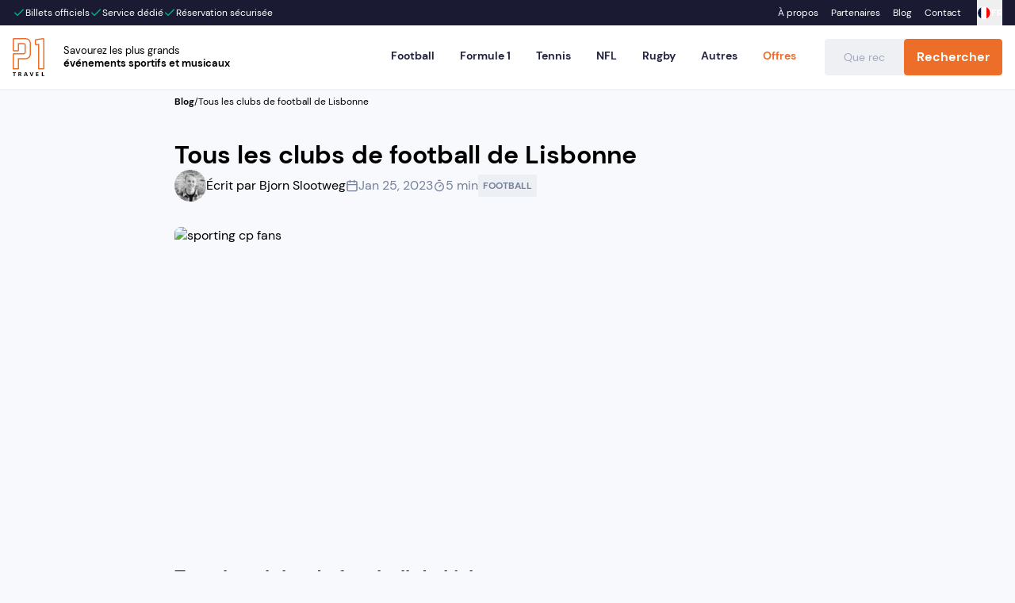

--- FILE ---
content_type: text/html; charset=utf-8
request_url: https://www.p1travel.com/fr/blog/tous-les-clubs-de-football-de-lisbonne
body_size: 48532
content:
<!DOCTYPE html><html lang="fr" dir="ltr" data-sentry-component="RootLayout" data-sentry-source-file="layout.tsx"><head><meta charSet="utf-8"/><meta name="viewport" content="width=device-width, initial-scale=1, maximum-scale=1"/><link rel="preload" href="/_next/static/media/fe8484d91c6fdb21-s.p.woff2" as="font" crossorigin="" type="font/woff2"/><link rel="preload" as="image" href="https://ik.imagekit.io/p1/p1-logo-v2.svg" imageSizes="100vw" fetchPriority="high"/><link rel="preload" as="image" href="https://ik.imagekit.io/p1/logo.svg?updatedAt=1747637684026" imageSizes="100vw" fetchPriority="high"/><link rel="preload" as="image" href="https://secure.gravatar.com/avatar/f18c8740b9402e8382882ce2682a422e4d57c09552acfe4e883154ca976cccb8?s=96&amp;d=mm&amp;r=g" imageSizes="100vw"/><link rel="preload" as="image" imageSrcSet="https://cms.p1travel.com/app/uploads/2023/04/2022040017_SPORTINGCP_ambiente-3737-300x200.jpg 300w, https://cms.p1travel.com/app/uploads/2023/04/2022040017_SPORTINGCP_ambiente-3737-1024x683.jpg 1024w, https://cms.p1travel.com/app/uploads/2023/04/2022040017_SPORTINGCP_ambiente-3737-768x512.jpg 768w, https://cms.p1travel.com/app/uploads/2023/04/2022040017_SPORTINGCP_ambiente-3737-1536x1024.jpg 1536w, https://cms.p1travel.com/app/uploads/2023/04/2022040017_SPORTINGCP_ambiente-3737-2048x1366.jpg 2048w, https://cms.p1travel.com/app/uploads/2023/04/2022040017_SPORTINGCP_ambiente-3737-350x233.jpg 350w, https://cms.p1travel.com/app/uploads/2023/04/2022040017_SPORTINGCP_ambiente-3737-1272x848.jpg 1272w" imageSizes="(min-width: 1304px) 1272px, calc(100vw-2rem)" fetchPriority="high"/><link rel="stylesheet" href="/_next/static/css/c0335419d190cdab.css" data-precedence="next"/><link rel="stylesheet" href="/_next/static/css/7d11f07c953b7ddf.css" data-precedence="next"/><link rel="stylesheet" href="/_next/static/css/9613e57cb0b40b14.css" data-precedence="next"/><link rel="stylesheet" href="/_next/static/css/030ff02fd4cfdb97.css" data-precedence="next"/><link rel="preload" as="script" fetchPriority="low" href="/_next/static/chunks/webpack-ab95d7edf908a16d.js"/><script src="/_next/static/chunks/736f03de-74896e65cbb6a76f.js" async="" type="a580ab6d7fbcbf8f8b72bb09-text/javascript"></script><script src="/_next/static/chunks/9129-a5f491cf631d9f3f.js" async="" type="a580ab6d7fbcbf8f8b72bb09-text/javascript"></script><script src="/_next/static/chunks/main-app-3cf78c8996919524.js" async="" type="a580ab6d7fbcbf8f8b72bb09-text/javascript"></script><script src="/_next/static/chunks/app/global-error-aea39d2906974d64.js" async="" type="a580ab6d7fbcbf8f8b72bb09-text/javascript"></script><script src="/_next/static/chunks/e534b74c-ec59d39265d80ad2.js" async="" type="a580ab6d7fbcbf8f8b72bb09-text/javascript"></script><script src="/_next/static/chunks/9ffa21ba-727ae56c595cbae2.js" async="" type="a580ab6d7fbcbf8f8b72bb09-text/javascript"></script><script src="/_next/static/chunks/8568-e27b1919a95ea7c1.js" async="" type="a580ab6d7fbcbf8f8b72bb09-text/javascript"></script><script src="/_next/static/chunks/3966-c12c6e36e61f8d01.js" async="" type="a580ab6d7fbcbf8f8b72bb09-text/javascript"></script><script src="/_next/static/chunks/4601-ec1d3968c2a998a7.js" async="" type="a580ab6d7fbcbf8f8b72bb09-text/javascript"></script><script src="/_next/static/chunks/460-b446677827aa9597.js" async="" type="a580ab6d7fbcbf8f8b72bb09-text/javascript"></script><script src="/_next/static/chunks/895-ac815e71437e2aa4.js" async="" type="a580ab6d7fbcbf8f8b72bb09-text/javascript"></script><script src="/_next/static/chunks/4219-1c5cf7d5b65b6fa7.js" async="" type="a580ab6d7fbcbf8f8b72bb09-text/javascript"></script><script src="/_next/static/chunks/2627-dd2fb3e3a6d47194.js" async="" type="a580ab6d7fbcbf8f8b72bb09-text/javascript"></script><script src="/_next/static/chunks/892-e22d50923069f7e2.js" async="" type="a580ab6d7fbcbf8f8b72bb09-text/javascript"></script><script src="/_next/static/chunks/1866-bf4cfb21ab63f30f.js" async="" type="a580ab6d7fbcbf8f8b72bb09-text/javascript"></script><script src="/_next/static/chunks/2482-2cacb4959bee87d7.js" async="" type="a580ab6d7fbcbf8f8b72bb09-text/javascript"></script><script src="/_next/static/chunks/4671-dc55a011a0620786.js" async="" type="a580ab6d7fbcbf8f8b72bb09-text/javascript"></script><script src="/_next/static/chunks/6018-8b31bc036cedbe51.js" async="" type="a580ab6d7fbcbf8f8b72bb09-text/javascript"></script><script src="/_next/static/chunks/9508-d3dba90fe505a956.js" async="" type="a580ab6d7fbcbf8f8b72bb09-text/javascript"></script><script src="/_next/static/chunks/8724-68b1c0faabf1f1f7.js" async="" type="a580ab6d7fbcbf8f8b72bb09-text/javascript"></script><script src="/_next/static/chunks/581-4df37e87cd9c0901.js" async="" type="a580ab6d7fbcbf8f8b72bb09-text/javascript"></script><script src="/_next/static/chunks/4455-d6ca0cee31baf48c.js" async="" type="a580ab6d7fbcbf8f8b72bb09-text/javascript"></script><script src="/_next/static/chunks/app/%5Blocale%5D/blog/%5Bslug%5D/page-c988f47ed0c55390.js" async="" type="a580ab6d7fbcbf8f8b72bb09-text/javascript"></script><script src="/_next/static/chunks/app/%5Blocale%5D/layout-494915c4e37c5ae7.js" async="" type="a580ab6d7fbcbf8f8b72bb09-text/javascript"></script><script src="/_next/static/chunks/7650-4e7c98942f5e3d35.js" async="" type="a580ab6d7fbcbf8f8b72bb09-text/javascript"></script><script src="/_next/static/chunks/174-a4b879efc00202f5.js" async="" type="a580ab6d7fbcbf8f8b72bb09-text/javascript"></script><script src="/_next/static/chunks/app/layout-0d814c946d1bc1ce.js" async="" type="a580ab6d7fbcbf8f8b72bb09-text/javascript"></script><link rel="preload" href="https://cdnjs.cloudflare.com/polyfill/v3/polyfill.min.js?features=globalThis" as="script"/><link rel="preload" href="https://consent.cookiebot.eu/uc.js?culture=FR" as="script"/><link rel="preload" href="https://webchat.digitalcx.com/webchat.js" as="script" crossorigin=""/><title>Tous les clubs de football de Lisbonne | P1 Travel</title><meta name="description" content="Curieux de connaître tous les clubs de football de Lisbonne ? Nous vous disons tout ! Tous les clubs ont leur propre histoire et identité."/><link rel="manifest" href="/manifest.webmanifest" crossorigin="use-credentials"/><meta name="robots" content="index, follow"/><link rel="canonical" href="https://www.p1travel.com/fr/blog/tous-les-clubs-de-football-de-lisbonne"/><link rel="alternate" hrefLang="en" href="https://www.p1travel.com/en/blog/all-football-clubs-in-lisbon"/><link rel="alternate" hrefLang="en-GB" href="https://www.p1travel.com/en-GB/blog/all-football-clubs-in-lisbon"/><link rel="alternate" hrefLang="de" href="https://www.p1travel.com/de/blog/alle-fussballclubs-aus-lissabon"/><link rel="alternate" hrefLang="fr" href="https://www.p1travel.com/fr/blog/tous-les-clubs-de-football-de-lisbonne"/><link rel="alternate" hrefLang="nl" href="https://www.p1travel.com/nl/blog/alle-voetbalclubs-in-lissabon"/><link rel="alternate" hrefLang="es" href="https://www.p1travel.com/es/blog/all-football-clubs-in-lisbon"/><link rel="alternate" hrefLang="x-default" href="https://www.p1travel.com/en/blog/all-football-clubs-in-lisbon"/><meta property="og:title" content="Tous les clubs de football de Lisbonne"/><meta property="og:description" content="Curieux de connaître tous les clubs de football de Lisbonne ? Nous vous disons tout ! Tous les clubs ont leur propre histoire et identité."/><meta property="og:image" content="https://cms.p1travel.com/app/uploads/2022/06/JL1_4724-scaled.jpg"/><meta property="og:type" content="article"/><meta name="twitter:card" content="summary_large_image"/><meta name="twitter:title" content="Tous les clubs de football de Lisbonne"/><meta name="twitter:description" content="Curieux de connaître tous les clubs de football de Lisbonne ? Nous vous disons tout ! Tous les clubs ont leur propre histoire et identité."/><meta name="twitter:image" content="https://cms.p1travel.com/app/uploads/2022/06/JL1_4724-scaled.jpg"/><link rel="icon" href="/favicon.ico" type="image/x-icon" sizes="16x16"/><link rel="icon" href="/icon.png?ee4703d7d7f25753" type="image/png" sizes="364x366"/><link rel="apple-touch-icon" href="/apple-icon.png?9e3860ad58ef0700" type="image/png" sizes="564x566"/><meta name="next-size-adjust"/><link rel="stylesheet" href="https://use.typekit.net/rgo8zyk.css"/><script src="/_next/static/chunks/polyfills-42372ed130431b0a.js" noModule="" type="a580ab6d7fbcbf8f8b72bb09-text/javascript"></script></head><body class="__variable_c27403 __variable_d5085c font-sans"><noscript><iframe title="Google Tag Manager" src="https://www.googletagmanager.com/ns.html?id=GTM-WD33NHGP" height="0" width="0"></iframe></noscript><!--$--><div class="relative min-h-screen bg-background-main" data-theme="standard" data-sentry-component="PageLayout" data-sentry-source-file="page-layout.server.tsx"><header id="site-header" class="z-site-header w-full transition-transform duration-300 fixed left-0 top-0 translate-y-0"><div class="bg-secondary-dark text-xs text-white subpixel-antialiased" data-sentry-component="TopBar" data-sentry-source-file="top-bar.server.tsx"><div class="container flex justify-center p-0 lg:px-4"><div class="flex w-full flex-1 items-center justify-center lg:mr-auto lg:justify-start"><div class="hidden gap-4 lg:flex"><!--$--><span class="flex gap-1 py-2"><svg xmlns="http://www.w3.org/2000/svg" width="16" height="16" viewBox="0 0 24 24" fill="none" stroke="currentColor" stroke-width="2" stroke-linecap="round" stroke-linejoin="round" class="lucide lucide-check text-success-main" data-sentry-element="Check" data-sentry-source-file="top-bar.server.tsx"><path d="M20 6 9 17l-5-5"></path></svg>Billets officiels</span><span class="flex gap-1 py-2"><svg xmlns="http://www.w3.org/2000/svg" width="16" height="16" viewBox="0 0 24 24" fill="none" stroke="currentColor" stroke-width="2" stroke-linecap="round" stroke-linejoin="round" class="lucide lucide-check text-success-main" data-sentry-element="Check" data-sentry-source-file="top-bar.server.tsx"><path d="M20 6 9 17l-5-5"></path></svg>Service dédié</span><span class="flex gap-1 py-2"><svg xmlns="http://www.w3.org/2000/svg" width="16" height="16" viewBox="0 0 24 24" fill="none" stroke="currentColor" stroke-width="2" stroke-linecap="round" stroke-linejoin="round" class="lucide lucide-check text-success-main" data-sentry-element="Check" data-sentry-source-file="top-bar.server.tsx"><path d="M20 6 9 17l-5-5"></path></svg>Réservation sécurisée</span><!--/$--></div><div class="flex h-8 w-full grow lg:hidden"><div class="embla h-full overflow-hidden w-full"><div class="embla__container flex h-full touch-auto"><div class="embla__slide flex h-auto shrink-0 grow-0 hover:cursor-pointer md:pl-6 basis-full md:basis-full justify-center" data-sentry-component="EmblaSlide" data-sentry-source-file="embla-slide.client.tsx"><div class="flex items-center justify-center text-white"><svg xmlns="http://www.w3.org/2000/svg" width="16" height="16" viewBox="0 0 24 24" fill="none" stroke="currentColor" stroke-width="2" stroke-linecap="round" stroke-linejoin="round" class="lucide lucide-check mr-1 text-success-main"><path d="M20 6 9 17l-5-5"></path></svg>Billets officiels</div></div><div class="embla__slide flex h-auto shrink-0 grow-0 hover:cursor-pointer md:pl-6 basis-full md:basis-full justify-center" data-sentry-component="EmblaSlide" data-sentry-source-file="embla-slide.client.tsx"><div class="flex items-center justify-center text-white"><svg xmlns="http://www.w3.org/2000/svg" width="16" height="16" viewBox="0 0 24 24" fill="none" stroke="currentColor" stroke-width="2" stroke-linecap="round" stroke-linejoin="round" class="lucide lucide-check mr-1 text-success-main"><path d="M20 6 9 17l-5-5"></path></svg>Service dédié</div></div><div class="embla__slide flex h-auto shrink-0 grow-0 hover:cursor-pointer md:pl-6 basis-full md:basis-full justify-center" data-sentry-component="EmblaSlide" data-sentry-source-file="embla-slide.client.tsx"><div class="flex items-center justify-center text-white"><svg xmlns="http://www.w3.org/2000/svg" width="16" height="16" viewBox="0 0 24 24" fill="none" stroke="currentColor" stroke-width="2" stroke-linecap="round" stroke-linejoin="round" class="lucide lucide-check mr-1 text-success-main"><path d="M20 6 9 17l-5-5"></path></svg>Réservation sécurisée</div></div><div class="embla__slide flex h-auto shrink-0 grow-0 hover:cursor-pointer md:pl-6 basis-full md:basis-full justify-center" data-sentry-component="EmblaSlide" data-sentry-source-file="embla-slide.client.tsx"><div class="relative top-[5px] scale-90"><!--$--><div data-locale="fr-FR" data-template-id="5419b732fbfb950b10de65e5" data-businessunit-id="60d9dbd9ecbbc900019b8194" data-style-height="100%" data-style-width="100%" data-review-languages="fr" data-theme="dark" class="h-6" data-sentry-component="TrustBoxClient" data-sentry-source-file="trust-box.client.tsx"><a href="https://www.trustpilot.com/review/p1travel.com" target="_blank" rel="noopener noreferrer"></a></div><!--/$--></div></div></div></div></div></div><div class="relative top-0.5 hidden flex-1 items-center justify-center xl:flex"><div class="scale-90"><!--$--><div data-locale="fr-FR" data-template-id="5419b732fbfb950b10de65e5" data-businessunit-id="60d9dbd9ecbbc900019b8194" data-style-height="100%" data-style-width="100%" data-review-languages="fr" data-theme="dark" class="h-6" data-sentry-component="TrustBoxClient" data-sentry-source-file="trust-box.client.tsx"><a href="https://www.trustpilot.com/review/p1travel.com" target="_blank" rel="noopener noreferrer"></a></div><!--/$--></div></div><div data-cy="other-links" class="ml-auto hidden flex-1 items-center justify-end lg:flex"><!--$--><nav class="flex gap-2" data-sentry-component="ServiceMenu" data-sentry-source-file="service-menu.server.tsx"><a class="block p-2 underline-offset-1 hover:underline" href="/fr/a-propos-de-nous">À propos</a><a class="block p-2 underline-offset-1 hover:underline" href="/fr/partnerships">Partenaires</a><a class="block p-2 underline-offset-1 hover:underline" href="/fr/blog">Blog</a><a class="block p-2 underline-offset-1 hover:underline" href="/fr/contact">Contact</a></nav><!--/$--><div data-cy="language-switch-dropdown" class="ml-3 flex h-full [[data-theme=&#x27;olympics&#x27;]_&amp;]:hidden"><!--$--><button type="button" id="radix-:R1dcvf7mafkq:" aria-haspopup="menu" aria-expanded="false" data-state="closed" class="flex items-center gap-2" data-sentry-element="DropdownMenuTrigger" data-sentry-source-file="locale-picker.client.tsx"><span class="overflow-hidden rounded-full border border-white/30"><svg version="1.1" id="Laag_1" xmlns="http://www.w3.org/2000/svg" x="0px" y="0px" width="16px" height="17px" viewBox="0 0 16 17" enable-background="new 0 0 16 17" data-sentry-element="svg" data-sentry-component="FR" data-sentry-source-file="fr.tsx"><g data-sentry-element="g" data-sentry-source-file="fr.tsx"><g data-sentry-element="g" data-sentry-source-file="fr.tsx"><g fill-rule="evenodd" clip-rule="evenodd" data-sentry-element="g" data-sentry-source-file="fr.tsx"><path fill="#FF0000" d="M15.6,8.2c0-3.1-1.9-5.8-4.5-7.1v14.1C13.8,14.1,15.6,11.4,15.6,8.2" data-sentry-element="path" data-sentry-source-file="fr.tsx"></path><path fill="#011443" d="M0.1,8.2c0,3.1,1.9,5.8,4.5,7.1V1.2C2,2.4,0.1,5.1,0.1,8.2" data-sentry-element="path" data-sentry-source-file="fr.tsx"></path><path fill="#FFFFFF" d="M7.9,16c1.2,0,2.3-0.3,3.2-0.7V1.2c-1-0.5-2.1-0.7-3.2-0.7S5.6,0.7,4.6,1.2v14.1C5.6,15.8,6.7,16,7.9,16" data-sentry-element="path" data-sentry-source-file="fr.tsx"></path></g></g></g></svg></span><span class="uppercase md:font-bold">fr</span></button><!--/$--></div></div></div></div><!--$--><div class="relative z-site-nav overflow-clip bg-white drop-shadow-sm" data-sentry-component="NavigationContainer" data-sentry-source-file="navigation-container.server.tsx"><div class="flex w-full justify-between lg:container"><div class="flex h-[62px] w-full items-center lg:h-20 lg:w-auto"><div class="h-full lg:hidden"><button data-cy="mobile-site-navigation" type="button" class="flex h-full flex-col items-center justify-center p-4" aria-haspopup="true" aria-expanded="false" aria-controls="mobile-site-navigation" data-sentry-component="MenuToggleButton" data-sentry-source-file="menu-toggle-button.client.tsx"><svg xmlns="http://www.w3.org/2000/svg" width="24" height="24" viewBox="0 0 24 24" fill="none" stroke="currentColor" stroke-width="2" stroke-linecap="round" stroke-linejoin="round" class="lucide lucide-menu"><line x1="4" x2="20" y1="12" y2="12"></line><line x1="4" x2="20" y1="6" y2="6"></line><line x1="4" x2="20" y1="18" y2="18"></line></svg></button></div><a class="flex flex-1 shrink-0 grow justify-center lg:justify-start" data-sentry-element="ServerLocalizedLink" data-sentry-source-file="navigation-container.server.tsx" href="/fr"><img alt="P1 Travel logo" class="hidden lg:block" loading="eager" decoding="async" fetchPriority="high" sizes="100vw" src="https://ik.imagekit.io/p1/p1-logo-v2.svg" data-cy="homepage-logo" height="48.89" width="40" data-sentry-element="DirectImage" data-sentry-source-file="navigation-container.server.tsx"/><img alt="P1 Travel logo" class="block lg:hidden" loading="eager" decoding="async" fetchPriority="high" sizes="100vw" src="https://ik.imagekit.io/p1/logo.svg?updatedAt=1747637684026" data-cy="homepage-mobile-logo" height="30" width="118" data-sentry-element="DirectImage" data-sentry-source-file="navigation-container.server.tsx"/></a><div class="ml-4 hidden md:ml-6 lg:block"><a class="text-[13px] leading-tight" href="/fr"><span class="block">Savourez les plus grands</span><span class="block font-semibold">événements sportifs et musicaux</span></a></div><button type="button" class="p-4 self-stretch lg:hidden"><svg xmlns="http://www.w3.org/2000/svg" width="16" height="16" viewBox="0 0 24 24" fill="none" stroke="currentColor" stroke-width="2" stroke-linecap="round" stroke-linejoin="round" class="lucide lucide-search"><circle cx="11" cy="11" r="8"></circle><path d="m21 21-4.3-4.3"></path></svg><span class="sr-only">Open search</span></button></div><div class="hidden items-center lg:-mr-4 lg:flex"><nav><ul class="m-0 flex justify-end"><!--$?--><template id="B:0"></template><div class="hidden items-center gap-2 lg:flex" data-sentry-component="NavigationListItemsSkeleton" data-sentry-source-file="navigation-list.server.tsx"><div class="animate-pulse rounded-md bg-midtones-midtone1 dark:bg-midtones-midtone4 h-4 w-16" data-sentry-element="Skeleton" data-sentry-source-file="skeleton.tsx" data-sentry-component="Skeleton"></div><div class="animate-pulse rounded-md bg-midtones-midtone1 dark:bg-midtones-midtone4 h-4 w-16" data-sentry-element="Skeleton" data-sentry-source-file="skeleton.tsx" data-sentry-component="Skeleton"></div><div class="animate-pulse rounded-md bg-midtones-midtone1 dark:bg-midtones-midtone4 h-4 w-16" data-sentry-element="Skeleton" data-sentry-source-file="skeleton.tsx" data-sentry-component="Skeleton"></div><div class="animate-pulse rounded-md bg-midtones-midtone1 dark:bg-midtones-midtone4 h-4 w-16" data-sentry-element="Skeleton" data-sentry-source-file="skeleton.tsx" data-sentry-component="Skeleton"></div><div class="animate-pulse rounded-md bg-midtones-midtone1 dark:bg-midtones-midtone4 h-4 w-16" data-sentry-element="Skeleton" data-sentry-source-file="skeleton.tsx" data-sentry-component="Skeleton"></div></div><!--/$--></ul></nav><div><form class="relative flex justify-between rounded bg-gray-light mr-4 w-56 sm:ml-5" data-sentry-component="NavigationSearchForm" data-sentry-source-file="navigation-search-form.client.tsx"><input type="search" class="w-full bg-transparent px-6 font-sans text-sm outline-none placeholder:text-midtones-midtone3" placeholder="Que recherchez-vous ?" name="q"/><button class="button-overrides relative inline-flex items-center justify-center rounded border px-[15px] text-center font-sans font-bold ring-0 transition-colors hover:cursor-pointer focus-visible:outline-none disabled:cursor-not-allowed disabled:opacity-50 disabled:active:ring-0 border-primary-main bg-primary-main text-primary-contrastColor ring-primary-main/[.24] hover:border-primary-dark hover:bg-primary-dark active:ring py-[11px] text-sm md:text-base rounded-e rounded-s-none" type="submit" data-sentry-element="Button" data-sentry-source-file="navigation-search-form.client.tsx"><div class="inline-flex items-center justify-center">Rechercher</div></button></form></div></div></div></div><div id="mobile-site-navigation" aria-hidden="true" class="absolute top-full z-nav-dropdown h-[calc(100vh_-_var(--header-height,94px))] w-full bg-white lg:hidden" data-sentry-element="m.div" data-sentry-source-file="mobile-navigation-drawer.client.tsx" style="height:calc(100dvh - var(--header-height,94px));transform:translateX(-100%) translateZ(0)"></div><!--/$--></header><div class="mt-[94px] lg:mt-[112px]"><main><div data-page="blog"><div class="container py-2"><div class="flex gap-0.5 text-xs"><div class="flex gap-0.5 md:hidden"><a class="flex items-center gap-1 font-bold" data-sentry-element="Link" data-sentry-source-file="breadcrumbs.tsx" href="/fr/blog"><svg width="10" height="6" viewBox="0 0 10 6" fill="none" xmlns="http://www.w3.org/2000/svg" class="rotate-90" data-sentry-element="svg" data-sentry-component="Chevron" data-sentry-source-file="chevron.tsx"><path d="M1 1L5 5L9 1" stroke="currentColor" stroke-width="1.33" stroke-linecap="round" stroke-linejoin="round" data-sentry-element="path" data-sentry-source-file="chevron.tsx"></path></svg><span>Blog</span></a></div><div class="hidden gap-0.5 md:flex"><div class="flex items-center gap-0.5"><a class="font-bold" href="/fr/blog">Blog</a></div><div class="flex items-center gap-0.5"><span>/</span><div>Tous les clubs de football de Lisbonne</div></div></div></div></div><article><header><!--$--><section data-sentry-element="Section" data-sentry-source-file="page.tsx" class="light py-10 md:py-16 [&amp;+section:not([data-colored-variant])]:pt-0 [&amp;[data-colored-variant]+section]:pt-10 md:[&amp;[data-colored-variant]+section]:pt-16 pt-6 md:pt-8"><div class="container"><div class="mb-8 flex flex-col items-center gap-4 md:items-start"><h1 class="text-center md:text-left">Tous les clubs de football de Lisbonne</h1><div class="flex flex-wrap items-center justify-center gap-2 gap-x-4 md:justify-start"><div class="flex basis-full items-center justify-center gap-1 sm:basis-auto"><img alt="Bjorn Slootweg" class="overflow-hidden rounded-full bg-secondary-dark" loading="eager" decoding="async" sizes="100vw" src="https://secure.gravatar.com/avatar/f18c8740b9402e8382882ce2682a422e4d57c09552acfe4e883154ca976cccb8?s=96&amp;d=mm&amp;r=g" width="40" height="40"/><span>Écrit par Bjorn Slootweg</span></div><div class="flex items-center gap-1 text-gray-dark"><svg xmlns="http://www.w3.org/2000/svg" width="16" height="16" viewBox="0 0 24 24" fill="none" stroke="currentColor" stroke-width="2" stroke-linecap="round" stroke-linejoin="round" class="lucide lucide-calendar" data-sentry-element="Calendar" data-sentry-source-file="blog-post-header.server.tsx"><path d="M8 2v4"></path><path d="M16 2v4"></path><rect width="18" height="18" x="3" y="4" rx="2"></rect><path d="M3 10h18"></path></svg><span>Jan 25, 2023</span></div><div class="flex items-center gap-1 text-gray-dark"><svg xmlns="http://www.w3.org/2000/svg" width="16" height="16" viewBox="0 0 24 24" fill="none" stroke="currentColor" stroke-width="2" stroke-linecap="round" stroke-linejoin="round" class="lucide lucide-timer" data-sentry-element="Timer" data-sentry-source-file="blog-post-header.server.tsx"><line x1="10" x2="14" y1="2" y2="2"></line><line x1="12" x2="15" y1="14" y2="11"></line><circle cx="12" cy="14" r="8"></circle></svg><span>5<!-- --> min</span></div><div class="relative top-1 block"><div class="relative mb-2 inline-block gap-1.5 rounded-sm bg-midtones-midtone1 p-1.5 text-xs font-bold uppercase text-midtones-midtone4 [&amp;:not(last-child)]:mr-2" data-category-id="dGVybToxMjExOA==" data-sentry-component="BlogCardTag" data-sentry-source-file="blog-card-tag.server.tsx"><span>Football</span></div></div></div></div><div class="relative h-[200px] overflow-hidden rounded-lg lg:h-[300px]"><img alt="sporting cp fans" class="h-full w-full object-cover object-center" loading="eager" decoding="async" fetchPriority="high" sizes="(min-width: 1304px) 1272px, calc(100vw-2rem)" srcSet="https://cms.p1travel.com/app/uploads/2023/04/2022040017_SPORTINGCP_ambiente-3737-300x200.jpg 300w, https://cms.p1travel.com/app/uploads/2023/04/2022040017_SPORTINGCP_ambiente-3737-1024x683.jpg 1024w, https://cms.p1travel.com/app/uploads/2023/04/2022040017_SPORTINGCP_ambiente-3737-768x512.jpg 768w, https://cms.p1travel.com/app/uploads/2023/04/2022040017_SPORTINGCP_ambiente-3737-1536x1024.jpg 1536w, https://cms.p1travel.com/app/uploads/2023/04/2022040017_SPORTINGCP_ambiente-3737-2048x1366.jpg 2048w, https://cms.p1travel.com/app/uploads/2023/04/2022040017_SPORTINGCP_ambiente-3737-350x233.jpg 350w, https://cms.p1travel.com/app/uploads/2023/04/2022040017_SPORTINGCP_ambiente-3737-1272x848.jpg 1272w" src="https://cms.p1travel.com/app/uploads/2023/04/2022040017_SPORTINGCP_ambiente-3737-1536x1024.jpg" data-sentry-element="DirectImage" data-sentry-source-file="direct-image-with-fallback.client.tsx" width="1200" height="400"/></div></div></section><!--/$--></header><div><!--$?--><template id="B:1"></template><!--/$--><!--$?--><template id="B:2"></template><!--/$--><!--$?--><template id="B:3"></template><!--/$--><!--$?--><template id="B:4"></template><!--/$--><!--$?--><template id="B:5"></template><!--/$--><!--$?--><template id="B:6"></template><!--/$--><!--$?--><template id="B:7"></template><!--/$--><!--$?--><template id="B:8"></template><!--/$--><!--$?--><template id="B:9"></template><!--/$--><!--$?--><template id="B:a"></template><!--/$--></div></article></div><!--$?--><template id="B:b"></template><div class="container py-6 md:py-16" data-sentry-component="RelatedPostsSkeleton" data-sentry-source-file="related-posts-skeleton.server.tsx"><div><div class="animate-pulse rounded-md bg-midtones-midtone1 dark:bg-midtones-midtone4 mb-1 h-7 w-36" data-sentry-element="Skeleton" data-sentry-source-file="skeleton.tsx" data-sentry-component="Skeleton"></div><div class="animate-pulse rounded-md bg-midtones-midtone1 dark:bg-midtones-midtone4 mb-4 h-[22px] w-36" data-sentry-element="Skeleton" data-sentry-source-file="skeleton.tsx" data-sentry-component="Skeleton"></div></div><div class="lg:flex lg:gap-4"><div class="group flex basis-full flex-col rounded-lg bg-white" data-sentry-component="RelatedPost" data-sentry-source-file="related-posts-skeleton.server.tsx"><div class="animate-pulse rounded-md bg-midtones-midtone1 dark:bg-midtones-midtone4 h-[170px] w-full overflow-hidden rounded-t-lg lg:h-[287px]" data-sentry-element="Skeleton" data-sentry-source-file="skeleton.tsx" data-sentry-component="Skeleton"></div><div class="flex grow flex-col p-6"><div><div class="animate-pulse rounded-md bg-midtones-midtone1 dark:bg-midtones-midtone4 mb-0.5 h-5 w-full" data-sentry-element="Skeleton" data-sentry-source-file="skeleton.tsx" data-sentry-component="Skeleton"></div><div class="animate-pulse rounded-md bg-midtones-midtone1 dark:bg-midtones-midtone4 mb-1 h-5 w-1/3" data-sentry-element="Skeleton" data-sentry-source-file="skeleton.tsx" data-sentry-component="Skeleton"></div></div><div><div class="animate-pulse rounded-md bg-midtones-midtone1 dark:bg-midtones-midtone4 mb-0.5 h-5 w-full" data-sentry-element="Skeleton" data-sentry-source-file="skeleton.tsx" data-sentry-component="Skeleton"></div><div class="animate-pulse rounded-md bg-midtones-midtone1 dark:bg-midtones-midtone4 mb-0.5 h-5 w-full" data-sentry-element="Skeleton" data-sentry-source-file="skeleton.tsx" data-sentry-component="Skeleton"></div><div class="animate-pulse rounded-md bg-midtones-midtone1 dark:bg-midtones-midtone4 mb-0.5 h-5 w-full" data-sentry-element="Skeleton" data-sentry-source-file="skeleton.tsx" data-sentry-component="Skeleton"></div><div class="animate-pulse rounded-md bg-midtones-midtone1 dark:bg-midtones-midtone4 mb-4 h-5 w-2/3" data-sentry-element="Skeleton" data-sentry-source-file="skeleton.tsx" data-sentry-component="Skeleton"></div></div><div class="mt-auto flex items-center justify-between border-t border-t-light-dark pt-6"><div class="flex gap-8"><span class="flex"><div class="animate-pulse rounded-md bg-midtones-midtone1 dark:bg-midtones-midtone4 relative top-1 mr-1.5 size-3.5" data-sentry-element="Skeleton" data-sentry-source-file="skeleton.tsx" data-sentry-component="Skeleton"></div><div class="animate-pulse rounded-md bg-midtones-midtone1 dark:bg-midtones-midtone4 h-5 w-16" data-sentry-element="Skeleton" data-sentry-source-file="skeleton.tsx" data-sentry-component="Skeleton"></div></span><span class="flex"><div class="animate-pulse rounded-md bg-midtones-midtone1 dark:bg-midtones-midtone4 relative top-1 mr-1.5 size-3.5" data-sentry-element="Skeleton" data-sentry-source-file="skeleton.tsx" data-sentry-component="Skeleton"></div><div class="animate-pulse rounded-md bg-midtones-midtone1 dark:bg-midtones-midtone4 h-5 w-16" data-sentry-element="Skeleton" data-sentry-source-file="skeleton.tsx" data-sentry-component="Skeleton"></div></span></div></div></div></div><div class="group basis-full flex-col rounded-lg bg-white hidden lg:flex" data-sentry-component="RelatedPost" data-sentry-source-file="related-posts-skeleton.server.tsx"><div class="animate-pulse rounded-md bg-midtones-midtone1 dark:bg-midtones-midtone4 h-[170px] w-full overflow-hidden rounded-t-lg lg:h-[287px]" data-sentry-element="Skeleton" data-sentry-source-file="skeleton.tsx" data-sentry-component="Skeleton"></div><div class="flex grow flex-col p-6"><div><div class="animate-pulse rounded-md bg-midtones-midtone1 dark:bg-midtones-midtone4 mb-0.5 h-5 w-full" data-sentry-element="Skeleton" data-sentry-source-file="skeleton.tsx" data-sentry-component="Skeleton"></div><div class="animate-pulse rounded-md bg-midtones-midtone1 dark:bg-midtones-midtone4 mb-1 h-5 w-1/3" data-sentry-element="Skeleton" data-sentry-source-file="skeleton.tsx" data-sentry-component="Skeleton"></div></div><div><div class="animate-pulse rounded-md bg-midtones-midtone1 dark:bg-midtones-midtone4 mb-0.5 h-5 w-full" data-sentry-element="Skeleton" data-sentry-source-file="skeleton.tsx" data-sentry-component="Skeleton"></div><div class="animate-pulse rounded-md bg-midtones-midtone1 dark:bg-midtones-midtone4 mb-0.5 h-5 w-full" data-sentry-element="Skeleton" data-sentry-source-file="skeleton.tsx" data-sentry-component="Skeleton"></div><div class="animate-pulse rounded-md bg-midtones-midtone1 dark:bg-midtones-midtone4 mb-0.5 h-5 w-full" data-sentry-element="Skeleton" data-sentry-source-file="skeleton.tsx" data-sentry-component="Skeleton"></div><div class="animate-pulse rounded-md bg-midtones-midtone1 dark:bg-midtones-midtone4 mb-4 h-5 w-2/3" data-sentry-element="Skeleton" data-sentry-source-file="skeleton.tsx" data-sentry-component="Skeleton"></div></div><div class="mt-auto flex items-center justify-between border-t border-t-light-dark pt-6"><div class="flex gap-8"><span class="flex"><div class="animate-pulse rounded-md bg-midtones-midtone1 dark:bg-midtones-midtone4 relative top-1 mr-1.5 size-3.5" data-sentry-element="Skeleton" data-sentry-source-file="skeleton.tsx" data-sentry-component="Skeleton"></div><div class="animate-pulse rounded-md bg-midtones-midtone1 dark:bg-midtones-midtone4 h-5 w-16" data-sentry-element="Skeleton" data-sentry-source-file="skeleton.tsx" data-sentry-component="Skeleton"></div></span><span class="flex"><div class="animate-pulse rounded-md bg-midtones-midtone1 dark:bg-midtones-midtone4 relative top-1 mr-1.5 size-3.5" data-sentry-element="Skeleton" data-sentry-source-file="skeleton.tsx" data-sentry-component="Skeleton"></div><div class="animate-pulse rounded-md bg-midtones-midtone1 dark:bg-midtones-midtone4 h-5 w-16" data-sentry-element="Skeleton" data-sentry-source-file="skeleton.tsx" data-sentry-component="Skeleton"></div></span></div></div></div></div><div class="group basis-full flex-col rounded-lg bg-white hidden lg:flex" data-sentry-component="RelatedPost" data-sentry-source-file="related-posts-skeleton.server.tsx"><div class="animate-pulse rounded-md bg-midtones-midtone1 dark:bg-midtones-midtone4 h-[170px] w-full overflow-hidden rounded-t-lg lg:h-[287px]" data-sentry-element="Skeleton" data-sentry-source-file="skeleton.tsx" data-sentry-component="Skeleton"></div><div class="flex grow flex-col p-6"><div><div class="animate-pulse rounded-md bg-midtones-midtone1 dark:bg-midtones-midtone4 mb-0.5 h-5 w-full" data-sentry-element="Skeleton" data-sentry-source-file="skeleton.tsx" data-sentry-component="Skeleton"></div><div class="animate-pulse rounded-md bg-midtones-midtone1 dark:bg-midtones-midtone4 mb-1 h-5 w-1/3" data-sentry-element="Skeleton" data-sentry-source-file="skeleton.tsx" data-sentry-component="Skeleton"></div></div><div><div class="animate-pulse rounded-md bg-midtones-midtone1 dark:bg-midtones-midtone4 mb-0.5 h-5 w-full" data-sentry-element="Skeleton" data-sentry-source-file="skeleton.tsx" data-sentry-component="Skeleton"></div><div class="animate-pulse rounded-md bg-midtones-midtone1 dark:bg-midtones-midtone4 mb-0.5 h-5 w-full" data-sentry-element="Skeleton" data-sentry-source-file="skeleton.tsx" data-sentry-component="Skeleton"></div><div class="animate-pulse rounded-md bg-midtones-midtone1 dark:bg-midtones-midtone4 mb-0.5 h-5 w-full" data-sentry-element="Skeleton" data-sentry-source-file="skeleton.tsx" data-sentry-component="Skeleton"></div><div class="animate-pulse rounded-md bg-midtones-midtone1 dark:bg-midtones-midtone4 mb-4 h-5 w-2/3" data-sentry-element="Skeleton" data-sentry-source-file="skeleton.tsx" data-sentry-component="Skeleton"></div></div><div class="mt-auto flex items-center justify-between border-t border-t-light-dark pt-6"><div class="flex gap-8"><span class="flex"><div class="animate-pulse rounded-md bg-midtones-midtone1 dark:bg-midtones-midtone4 relative top-1 mr-1.5 size-3.5" data-sentry-element="Skeleton" data-sentry-source-file="skeleton.tsx" data-sentry-component="Skeleton"></div><div class="animate-pulse rounded-md bg-midtones-midtone1 dark:bg-midtones-midtone4 h-5 w-16" data-sentry-element="Skeleton" data-sentry-source-file="skeleton.tsx" data-sentry-component="Skeleton"></div></span><span class="flex"><div class="animate-pulse rounded-md bg-midtones-midtone1 dark:bg-midtones-midtone4 relative top-1 mr-1.5 size-3.5" data-sentry-element="Skeleton" data-sentry-source-file="skeleton.tsx" data-sentry-component="Skeleton"></div><div class="animate-pulse rounded-md bg-midtones-midtone1 dark:bg-midtones-midtone4 h-5 w-16" data-sentry-element="Skeleton" data-sentry-source-file="skeleton.tsx" data-sentry-component="Skeleton"></div></span></div></div></div></div></div></div><!--/$--></main><footer class="bg-secondary-main text-white" data-sentry-component="Footer" data-sentry-source-file="footer.server.tsx"><h2 class="invisible m-0 h-0">Footer menu</h2><div class="container grid grid-cols-1 gap-10 bg-secondary-main py-12 sm:grid-cols-2 md:grid-cols-3 lg:grid-cols-4 lg:py-16 text-white"><section aria-labelledby="les-meilleurs-clubs"><h3 id="les-meilleurs-clubs" class="mb-2 text-sm font-bold text-white md:text-base">Les meilleurs clubs</h3><ul data-sentry-component="FooterMenuList" data-sentry-source-file="footer.server.tsx"><li class="mt-2 first-of-type:mt-0"><a target="" class="text-sm/[18px] text-white no-underline hover:underline md:text-base" href="https://www.p1travel.com/fr/organizer/west-ham-united">West Ham United</a></li><li class="mt-2 first-of-type:mt-0"><a target="" class="text-sm/[18px] text-white no-underline hover:underline md:text-base" href="https://www.p1travel.com/fr/organizer/manchester-united">Manchester United</a></li><li class="mt-2 first-of-type:mt-0"><a target="" class="text-sm/[18px] text-white no-underline hover:underline md:text-base" href="https://www.p1travel.com/fr/organizer/tottenham-hotspur">Tottenham Hotspur</a></li><li class="mt-2 first-of-type:mt-0"><a target="" class="text-sm/[18px] text-white no-underline hover:underline md:text-base" href="https://www.p1travel.com/fr/organizer/fc-barcelona">FC Barcelona</a></li><li class="mt-2 first-of-type:mt-0"><a target="" class="text-sm/[18px] text-white no-underline hover:underline md:text-base" href="https://www.p1travel.com/fr/organizer/real-madrid">Real Madrid</a></li><li class="mt-2 first-of-type:mt-0"><a target="" class="text-sm/[18px] text-white no-underline hover:underline md:text-base" href="https://www.p1travel.com/fr/organizer/ac-milan">AC Milan</a></li><li class="mt-2 first-of-type:mt-0"><a target="" class="text-sm/[18px] text-white no-underline hover:underline md:text-base" href="https://www.p1travel.com/fr/organizer/napoli">SSC Napoli</a></li></ul></section><section aria-labelledby="evenements-populaires"><h3 id="evenements-populaires" class="mb-2 text-sm font-bold text-white md:text-base">Événements populaires</h3><ul data-sentry-component="FooterMenuList" data-sentry-source-file="footer.server.tsx"><li class="mt-2 first-of-type:mt-0"><a target="" class="text-sm/[18px] text-white no-underline hover:underline md:text-base" href="https://www.p1travel.com/fr/organizer/grand-prix-spain">GP d&#x27;Espagne</a></li><li class="mt-2 first-of-type:mt-0"><a target="" class="text-sm/[18px] text-white no-underline hover:underline md:text-base" href="https://www.p1travel.com/fr/organizer/grand-prix-the-netherlands">GP de Zandvoort</a></li><li class="mt-2 first-of-type:mt-0"><a target="" class="text-sm/[18px] text-white no-underline hover:underline md:text-base" href="https://www.p1travel.com/fr/organizer/grand-prix-singapore">GP de Singapour</a></li><li class="mt-2 first-of-type:mt-0"><a target="" class="text-sm/[18px] text-white no-underline hover:underline md:text-base" href="https://www.p1travel.com/fr/organizer/grand-prix-abu-dhabi">GP Abu Dhabi</a></li><li class="mt-2 first-of-type:mt-0"><a target="" class="text-sm/[18px] text-white no-underline hover:underline md:text-base" href="https://www.p1travel.com/fr/organizer/wimbledon">Wimbledon</a></li></ul></section><section aria-labelledby="tous-les-sports"><h3 id="tous-les-sports" class="mb-2 text-sm font-bold text-white md:text-base">Tous les sports</h3><ul data-sentry-component="FooterMenuList" data-sentry-source-file="footer.server.tsx"><li class="mt-2 first-of-type:mt-0"><a target="" class="text-sm/[18px] text-white no-underline hover:underline md:text-base" href="https://www.p1travel.com/fr/football">Football</a></li><li class="mt-2 first-of-type:mt-0"><a target="" class="text-sm/[18px] text-white no-underline hover:underline md:text-base" href="https://www.p1travel.com/fr/motorsports/formula-1">Formule 1</a></li><li class="mt-2 first-of-type:mt-0"><a target="" class="text-sm/[18px] text-white no-underline hover:underline md:text-base" href="https://www.p1travel.com/fr/nfl-international-games">Jeux internationaux de la NFL</a></li><li class="mt-2 first-of-type:mt-0"><a target="" class="text-sm/[18px] text-white no-underline hover:underline md:text-base" href="https://www.p1travel.com/fr/tennis">Tennis</a></li></ul></section><section aria-labelledby="ligues-de-football"><h3 id="ligues-de-football" class="mb-2 text-sm font-bold text-white md:text-base">Ligues de football</h3><ul data-sentry-component="FooterMenuList" data-sentry-source-file="footer.server.tsx"><li class="mt-2 first-of-type:mt-0"><a target="" class="text-sm/[18px] text-white no-underline hover:underline md:text-base" href="https://www.p1travel.com/fr/series/champions-league-2025-2026">Champions League</a></li><li class="mt-2 first-of-type:mt-0"><a target="" class="text-sm/[18px] text-white no-underline hover:underline md:text-base" href="https://www.p1travel.com/fr/premier-league-tickets">Premier League</a></li><li class="mt-2 first-of-type:mt-0"><a target="" class="text-sm/[18px] text-white no-underline hover:underline md:text-base" href="https://www.p1travel.com/fr/la-liga-tickets">La Liga</a></li><li class="mt-2 first-of-type:mt-0"><a target="" class="text-sm/[18px] text-white no-underline hover:underline md:text-base" href="https://www.p1travel.com/fr/serie-a-tickets">Serie A</a></li><li class="mt-2 first-of-type:mt-0"><a target="" class="text-sm/[18px] text-white no-underline hover:underline md:text-base" href="https://www.p1travel.com/fr/billets-bundesliga">Bundesliga</a></li><li class="mt-2 first-of-type:mt-0"><a target="" class="text-sm/[18px] text-white no-underline hover:underline md:text-base" href="https://www.p1travel.com/fr/eredivisie-tickets">Eredivisie</a></li><li class="mt-2 first-of-type:mt-0"><a target="" class="text-sm/[18px] text-white no-underline hover:underline md:text-base" href="https://www.p1travel.com/fr/jupiler-pro-league-tickets">Jupiler Pro League</a></li><li class="mt-2 first-of-type:mt-0"><a target="" class="text-sm/[18px] text-white no-underline hover:underline md:text-base" href="https://www.p1travel.com/fr/primeira-liga-tickets">Primeira Liga</a></li></ul></section><section aria-labelledby="spectacles-et-festivals"><h3 id="spectacles-et-festivals" class="mb-2 text-sm font-bold text-white md:text-base">Spectacles et festivals</h3><ul data-sentry-component="FooterMenuList" data-sentry-source-file="footer.server.tsx"><li class="mt-2 first-of-type:mt-0"><a target="" class="text-sm/[18px] text-white no-underline hover:underline md:text-base" href="https://www.p1travel.com/fr/concerts">Tous les Concerts</a></li><li class="mt-2 first-of-type:mt-0"><a target="" class="text-sm/[18px] text-white no-underline hover:underline md:text-base" href="https://www.p1travel.com/fr/festivals">Tous les Festivals</a></li></ul></section><section aria-labelledby="plus-d&#x27;information"><h3 id="plus-d&#x27;information" class="mb-2 text-sm font-bold text-white md:text-base">Plus d&#x27;information</h3><ul data-sentry-component="FooterMenuList" data-sentry-source-file="footer.server.tsx"><li class="mt-2 first-of-type:mt-0"><a target="" class="text-sm/[18px] text-white no-underline hover:underline md:text-base" href="https://www.p1travel.com/en/partnerships/affiliate-programme">Programme d&#x27;affiliation</a></li><li class="mt-2 first-of-type:mt-0"><a target="" class="text-sm/[18px] text-white no-underline hover:underline md:text-base" href="https://www.p1travel.com/fr/citytrips">Citytrips</a></li><li class="mt-2 first-of-type:mt-0"><a target="" class="text-sm/[18px] text-white no-underline hover:underline md:text-base" href="https://www.p1travel.com/fr/holidays">Vacances</a></li><li class="mt-2 first-of-type:mt-0"><a target="" class="text-sm/[18px] text-white no-underline hover:underline md:text-base" href="https://www.p1travel.com/fr/blog">Blog</a></li><li class="mt-2 first-of-type:mt-0"><a target="" class="text-sm/[18px] text-white no-underline hover:underline md:text-base" href="https://www.p1travel.com/fr/contact">Nous contacter</a></li><li class="mt-2 first-of-type:mt-0"><a target="" class="text-sm/[18px] text-white no-underline hover:underline md:text-base" href="https://www.p1travel.com/fr/faq">Questions fréquemment posées</a></li><li class="mt-2 first-of-type:mt-0"><a target="" class="text-sm/[18px] text-white no-underline hover:underline md:text-base" href="https://www.p1travel.com/fr/a-propos-de-nous">A propos de nous</a></li><li class="mt-2 first-of-type:mt-0"><a target="" class="text-sm/[18px] text-white no-underline hover:underline md:text-base" href="https://www.p1travel.com/fr/partnerships">Partenariats</a></li><li class="mt-2 first-of-type:mt-0"><a target="" class="text-sm/[18px] text-white no-underline hover:underline md:text-base" href="https://www.p1travel.com/fr/premium-hospitality">Hospitalité premium</a></li><li class="mt-2 first-of-type:mt-0"><a target="" class="text-sm/[18px] text-white no-underline hover:underline md:text-base" href="https://www.p1travel.com/fr/responsabilite-sociale-des-entreprises">Responsabilité sociale des entreprises</a></li><li class="mt-2 first-of-type:mt-0"><a target="" class="text-sm/[18px] text-white no-underline hover:underline md:text-base" href="https://p1travel.recruitee.com">Offres d&#x27;emploi</a></li></ul></section><section aria-labelledby="notre-politique-generale"><h3 id="notre-politique-generale" class="mb-2 text-sm font-bold text-white md:text-base">Notre politique générale</h3><ul data-sentry-component="FooterMenuList" data-sentry-source-file="footer.server.tsx"><li class="mt-2 first-of-type:mt-0"><a target="" class="text-sm/[18px] text-white no-underline hover:underline md:text-base" href="https://www.p1travel.com/fr/confidentialite">Confidentialité</a></li><li class="mt-2 first-of-type:mt-0"><a target="" class="text-sm/[18px] text-white no-underline hover:underline md:text-base" href="https://www.p1travel.com/fr/cookie-statement">Cookie Statement</a></li><li class="mt-2 first-of-type:mt-0"><a target="" class="text-sm/[18px] text-white no-underline hover:underline md:text-base" href="https://www.p1travel.com/fr/conditions-generales">Conditions générales</a></li><li class="mt-2 first-of-type:mt-0"><a target="" class="text-sm/[18px] text-white no-underline hover:underline md:text-base" href="https://www.p1travel.com/fr/procedure-de-reclamation">Procédure de réclamation</a></li><li class="mt-2 first-of-type:mt-0"><a target="" class="text-sm/[18px] text-white no-underline hover:underline md:text-base" href="https://www.p1travel.com/fr/garantie-de-levenement">Garantie des événements</a></li></ul></section><section><div class="mb-2 text-sm font-bold text-white md:text-base" data-sentry-element="FooterListTitle" data-sentry-source-file="footer-list-title.tsx" data-sentry-component="FooterListTitle">Newsletter</div><form><div class="flex flex-col gap-6"><div class="flex flex-col"><div class="relative flex overflow-hidden [&amp;&gt;div]:hidden"><input type="email" class="flex border border-midtones-midtone1 px-4 text-secondary-main placeholder:font-sans placeholder:text-midtones-midtone3 file:border-0 file:bg-transparent file:text-sm file:font-medium focus:outline-none focus:ring-2 focus:ring-link-main focus:ring-offset-0 disabled:cursor-not-allowed disabled:opacity-50 h-[54px] w-full rounded bg-white pl-4 pr-[70px] text-base" required="" placeholder="E-mail" name="email" value=""/><button class="button-overrides inline-flex items-center justify-center rounded border text-center font-sans font-bold transition-colors hover:cursor-pointer focus-visible:outline-none disabled:cursor-not-allowed disabled:opacity-50 disabled:active:ring-0 border-primary-main bg-primary-main ring-primary-main/[.24] hover:border-primary-dark hover:bg-primary-dark active:ring py-[11px] text-sm md:text-base absolute right-0 top-0 size-[54px] rounded-s-none px-3 text-white ring-0" type="submit"><div class="inline-flex items-center justify-center"><svg id="send-message" xmlns="http://www.w3.org/2000/svg" width="19.057" height="19.057" viewBox="0 0 19.057 19.057" data-sentry-element="svg" data-sentry-component="PaperPlane" data-sentry-source-file="PaperPlane.tsx"><path id="Path_9620" data-name="Path 9620" d="M4.988,18.187a.646.646,0,0,0,.931.794L23.681,10.1h0a.651.651,0,0,0,0-1.138h0L5.92.075a.646.646,0,0,0-.931.794C5,.918,6.049,5.481,6.62,7.962l9.272,1.566L6.62,11.094C6.049,13.576,5,18.138,4.988,18.187Z" transform="translate(-4.961 0)" fill="#fff" data-sentry-element="path" data-sentry-source-file="PaperPlane.tsx"></path></svg></div></button></div></div><div class="flex flex-col"><div class="flex flex-row items-center"><button type="button" role="checkbox" aria-checked="false" aria-required="true" data-state="unchecked" value="on" class="size-4 shrink-0 rounded-sm border border-transparent outline outline-1 outline-midtones-midtone5 bg-white ring-offset-white focus-visible:outline-none focus-visible:ring-2 focus-visible:ring-slate-400 focus-visible:ring-offset-2 disabled:cursor-not-allowed disabled:opacity-50 hover:border-midtones-midtone4 group-hover:border-midtones-midtone4 data-[state=checked]:outline-highlight-main data-[state=checked]:bg-highlight-main data-[state=checked]:text-slate-50 hover:data-[state=checked]:!bg-highlight-dark hover:data-[state=checked]:!border-highlight-dark group-hover:data-[state=checked]:!bg-highlight-dark group-hover:data-[state=checked]:!border-highlight-dark" id=":R9jakvf7mafkq:-form-item" aria-describedby=":R9jakvf7mafkq:-form-item-description" aria-invalid="false"></button><input type="checkbox" aria-hidden="true" required="" tabindex="-1" style="position:absolute;pointer-events:none;opacity:0;margin:0;transform:translateX(-100%)" value="on"/><div class="ml-2 leading-none text-white"><label class="mb-1 peer-disabled:cursor-not-allowed peer-disabled:opacity-70 cursor-pointer text-base font-normal" for=":R9jakvf7mafkq:-form-item">Approuver le contact par e-mail</label></div></div><div></div></div></div></form><div class="mt-8 flex flex-wrap gap-3.5"><a class="flex h-[30px] w-[30px] items-center justify-center rounded-full bg-white [&amp;&gt;svg]:h-4 [&amp;&gt;svg]:w-auto" href="https://www.facebook.com/p1travelofficial" data-sentry-element="SocialMediaButton" data-sentry-source-file="SocialMediaButton.tsx" data-sentry-component="SocialMediaButton"><svg xmlns="http://www.w3.org/2000/svg" width="7.975" height="15.358" viewBox="0 0 7.975 15.358" data-sentry-element="svg" data-sentry-component="IconFacebook" data-sentry-source-file="IconFacebook.tsx"><g id="facebook-app-symbol" transform="translate(0)" data-sentry-element="g" data-sentry-source-file="IconFacebook.tsx"><path id="f_1_" d="M42.467,15.358v-7h2.35l.353-2.731h-2.7V3.879c0-.79.219-1.329,1.353-1.329h1.445V.107A19.591,19.591,0,0,0,43.159,0a3.29,3.29,0,0,0-3.512,3.609V5.622H37.29V8.353h2.357v7Z" transform="translate(-37.29)" fill="#1a1b33" data-sentry-element="path" data-sentry-source-file="IconFacebook.tsx"></path></g></svg></a><a class="flex h-[30px] w-[30px] items-center justify-center rounded-full bg-white [&amp;&gt;svg]:h-4 [&amp;&gt;svg]:w-auto" href="https://www.instagram.com/p1travel/?utm_medium=copy_link" data-sentry-element="SocialMediaButton" data-sentry-source-file="SocialMediaButton.tsx" data-sentry-component="SocialMediaButton"><svg xmlns="http://www.w3.org/2000/svg" width="16" height="16" viewBox="0 0 16 16" data-sentry-element="svg" data-sentry-component="IconInstagram" data-sentry-source-file="IconInstagram.tsx"><path id="Path_5331" data-name="Path 5331" d="M11.766,0H4.234A4.239,4.239,0,0,0,0,4.234v7.531A4.239,4.239,0,0,0,4.234,16h7.531A4.239,4.239,0,0,0,16,11.766V4.234A4.239,4.239,0,0,0,11.766,0ZM8,11.983A3.983,3.983,0,1,1,11.983,8,3.988,3.988,0,0,1,8,11.983Zm4.788-8.108a.469.469,0,1,1,.137-.332A.472.472,0,0,1,12.788,3.875Z" fill="#1a1b33" data-sentry-element="path" data-sentry-source-file="IconInstagram.tsx"></path><circle id="Ellipse_121" data-name="Ellipse 121" cx="3" cy="3" r="3" transform="translate(5 5)" fill="#1a1b33" data-sentry-element="circle" data-sentry-source-file="IconInstagram.tsx"></circle></svg></a><a class="flex h-[30px] w-[30px] items-center justify-center rounded-full bg-white [&amp;&gt;svg]:h-4 [&amp;&gt;svg]:w-auto" href="https://www.linkedin.com/company/p1travel/" data-sentry-element="SocialMediaButton" data-sentry-source-file="SocialMediaButton.tsx" data-sentry-component="SocialMediaButton"><svg xmlns="http://www.w3.org/2000/svg" width="14.896" height="14.896" viewBox="0 0 14.896 14.896" data-sentry-element="svg" data-sentry-component="IconLinkedIn" data-sentry-source-file="IconLinkedIn.tsx"><path id="Path_5332" data-name="Path 5332" d="M47.927,45.485V40.03c0-2.681-.577-4.73-3.706-4.73A3.233,3.233,0,0,0,41.3,36.9h-.037V35.542H38.3v9.943h3.091V40.551c0-1.3.242-2.551,1.843-2.551,1.583,0,1.6,1.471,1.6,2.626v4.841h3.091Z" transform="translate(-33.03 -30.589)" fill="#1a1b33" data-sentry-element="path" data-sentry-source-file="IconLinkedIn.tsx"></path><path id="Path_5333" data-name="Path 5333" d="M11.3,36.6h3.091v9.943H11.3Z" transform="translate(-11.058 -31.647)" fill="#1a1b33" data-sentry-element="path" data-sentry-source-file="IconLinkedIn.tsx"></path><path id="Path_5334" data-name="Path 5334" d="M11.788,10a1.8,1.8,0,1,0,1.788,1.788A1.788,1.788,0,0,0,11.788,10Z" transform="translate(-10 -10)" fill="#1a1b33" data-sentry-element="path" data-sentry-source-file="IconLinkedIn.tsx"></path></svg></a></div></section></div><div class="bg-white py-4" data-sentry-component="Legal" data-sentry-source-file="legal.server.tsx"><div class="container flex flex-col-reverse items-center justify-between lg:flex-row"><p class="text-sm">© 2026 P1 Travel Hospitality. All rights reserved</p><hr class="my-6 w-full rounded-lg border border-light-dark lg:hidden"/><ul class="m-0 flex list-none items-center p-0 [&amp;_img[src*=&#x27;svg&#x27;]]:!h-6 [&amp;_svg]:!h-6 [&amp;_svg]:w-auto" data-testid="payment-methods" data-sentry-component="PaymentMethods" data-sentry-source-file="payment-methods.tsx"><li class="ml-6 inline-flex first:ml-0"><img alt="MasterCard" loading="lazy" decoding="async" data-nimg="fill" class="!relative h-6 w-auto" style="position:absolute;height:100%;width:100%;left:0;top:0;right:0;bottom:0;color:transparent" src="/_next/static/media/mastercard.94332ae8.svg"/></li><li class="ml-6 inline-flex first:ml-0"><img alt="Visa" loading="lazy" decoding="async" data-nimg="fill" class="!relative h-6 w-auto" style="position:absolute;height:100%;width:100%;left:0;top:0;right:0;bottom:0;color:transparent" src="/_next/static/media/visa.4b037405.svg"/></li><li class="ml-6 inline-flex first:ml-0"><img alt="American Express" loading="lazy" decoding="async" data-nimg="fill" class="!relative h-6 w-auto" style="position:absolute;height:100%;width:100%;left:0;top:0;right:0;bottom:0;color:transparent" src="/_next/static/media/american-express.d3b95854.svg"/></li><li class="ml-6 inline-flex first:ml-0"><img alt="Klarna" loading="lazy" decoding="async" data-nimg="fill" class="!relative h-6 w-auto" style="position:absolute;height:100%;width:100%;left:0;top:0;right:0;bottom:0;color:transparent" src="/_next/static/media/klarna.5fbfef40.svg"/></li><li class="ml-6 inline-flex first:ml-0"><img alt="iDeal" loading="lazy" decoding="async" data-nimg="fill" class="!relative h-6 w-auto" style="position:absolute;height:100%;width:100%;left:0;top:0;right:0;bottom:0;color:transparent" src="/_next/static/media/ideal.80ba312c.svg"/></li><li class="ml-6 inline-flex first:ml-0"><img alt="PayPal" loading="lazy" decoding="async" data-nimg="fill" class="!relative h-6 w-auto" style="position:absolute;height:100%;width:100%;left:0;top:0;right:0;bottom:0;color:transparent" src="/_next/static/media/paypal.18d2329a.svg"/></li></ul></div></div></footer></div></div><!--/$--><script src="/_next/static/chunks/webpack-ab95d7edf908a16d.js" async="" type="a580ab6d7fbcbf8f8b72bb09-text/javascript"></script><div hidden id="S:1"><section data-typename="BuildingblocksBuildingblocks1ParagraphLayout" data-sentry-element="Section" data-sentry-component="BuildingBlock" data-sentry-source-file="building-block.server.tsx" class="light py-10 md:py-16 [&amp;+section:not([data-colored-variant])]:pt-0 [&amp;[data-colored-variant]+section]:pt-10 md:[&amp;[data-colored-variant]+section]:pt-16"><div class="container"><template id="P:c"></template></div></section></div><div hidden id="S:2"><section data-typename="BuildingblocksBuildingblocksParagraphImageLayout" data-sentry-element="Section" data-sentry-component="BuildingBlock" data-sentry-source-file="building-block.server.tsx" class="light py-10 md:py-16 [&amp;+section:not([data-colored-variant])]:pt-0 [&amp;[data-colored-variant]+section]:pt-10 md:[&amp;[data-colored-variant]+section]:pt-16"><div class="container"><template id="P:d"></template></div></section></div><div hidden id="S:3"><section data-typename="BuildingblocksBuildingblocks2ParagraphsLayout" data-sentry-element="Section" data-sentry-component="BuildingBlock" data-sentry-source-file="building-block.server.tsx" class="light py-10 md:py-16 [&amp;+section:not([data-colored-variant])]:pt-0 [&amp;[data-colored-variant]+section]:pt-10 md:[&amp;[data-colored-variant]+section]:pt-16"><div class="container"><template id="P:e"></template></div></section></div><div hidden id="S:4"><section data-typename="BuildingblocksBuildingblocks2ParagraphsLayout" data-sentry-element="Section" data-sentry-component="BuildingBlock" data-sentry-source-file="building-block.server.tsx" class="light py-10 md:py-16 [&amp;+section:not([data-colored-variant])]:pt-0 [&amp;[data-colored-variant]+section]:pt-10 md:[&amp;[data-colored-variant]+section]:pt-16"><div class="container"><template id="P:f"></template></div></section></div><div hidden id="S:5"><section data-typename="BuildingblocksBuildingblocks2ParagraphsLayout" data-sentry-element="Section" data-sentry-component="BuildingBlock" data-sentry-source-file="building-block.server.tsx" class="light py-10 md:py-16 [&amp;+section:not([data-colored-variant])]:pt-0 [&amp;[data-colored-variant]+section]:pt-10 md:[&amp;[data-colored-variant]+section]:pt-16"><div class="container"><template id="P:10"></template></div></section></div><div hidden id="S:6"><section data-typename="BuildingblocksBuildingblocks2ParagraphsLayout" data-sentry-element="Section" data-sentry-component="BuildingBlock" data-sentry-source-file="building-block.server.tsx" class="light py-10 md:py-16 [&amp;+section:not([data-colored-variant])]:pt-0 [&amp;[data-colored-variant]+section]:pt-10 md:[&amp;[data-colored-variant]+section]:pt-16"><div class="container"><template id="P:11"></template></div></section></div><div hidden id="S:7"><section data-typename="BuildingblocksBuildingblocks2ParagraphsLayout" data-sentry-element="Section" data-sentry-component="BuildingBlock" data-sentry-source-file="building-block.server.tsx" class="light py-10 md:py-16 [&amp;+section:not([data-colored-variant])]:pt-0 [&amp;[data-colored-variant]+section]:pt-10 md:[&amp;[data-colored-variant]+section]:pt-16"><div class="container"><template id="P:12"></template></div></section></div><div hidden id="S:8"><section data-typename="BuildingblocksBuildingblocks2ParagraphsLayout" data-sentry-element="Section" data-sentry-component="BuildingBlock" data-sentry-source-file="building-block.server.tsx" class="light py-10 md:py-16 [&amp;+section:not([data-colored-variant])]:pt-0 [&amp;[data-colored-variant]+section]:pt-10 md:[&amp;[data-colored-variant]+section]:pt-16"><div class="container"><template id="P:13"></template></div></section></div><div hidden id="S:9"><section data-typename="BuildingblocksBuildingblocks1ParagraphLayout" data-sentry-element="Section" data-sentry-component="BuildingBlock" data-sentry-source-file="building-block.server.tsx" class="light py-10 md:py-16 [&amp;+section:not([data-colored-variant])]:pt-0 [&amp;[data-colored-variant]+section]:pt-10 md:[&amp;[data-colored-variant]+section]:pt-16"><div class="container"><template id="P:14"></template></div></section></div><div hidden id="S:a"><section class="light py-10 md:py-16 [&amp;+section:not([data-colored-variant])]:pt-0 [&amp;[data-colored-variant]+section]:pt-10 md:[&amp;[data-colored-variant]+section]:pt-16 overflow-hidden"><div class="container"><template id="P:15"></template></div></section></div><script type="a580ab6d7fbcbf8f8b72bb09-text/javascript">(self.__next_f=self.__next_f||[]).push([0]);self.__next_f.push([2,null])</script><script type="a580ab6d7fbcbf8f8b72bb09-text/javascript">self.__next_f.push([1,"1:HL[\"/_next/static/css/c0335419d190cdab.css\",\"style\"]\n2:HL[\"/_next/static/css/7d11f07c953b7ddf.css\",\"style\"]\n3:HL[\"/_next/static/css/9613e57cb0b40b14.css\",\"style\"]\n4:HL[\"/_next/static/media/4531dd393cb59411-s.p.woff2\",\"font\",{\"crossOrigin\":\"\",\"type\":\"font/woff2\"}]\n5:HL[\"/_next/static/media/87a1afae483bc14a-s.p.woff2\",\"font\",{\"crossOrigin\":\"\",\"type\":\"font/woff2\"}]\n6:HL[\"/_next/static/media/9dbae7f6dcec9268-s.p.woff2\",\"font\",{\"crossOrigin\":\"\",\"type\":\"font/woff2\"}]\n7:HL[\"/_next/static/media/cefcfa53031a7a20-s.p.woff2\",\"font\",{\"crossOrigin\":\"\",\"type\":\"font/woff2\"}]\n8:HL[\"/_next/static/media/e7ebaccd543fa765-s.p.woff2\",\"font\",{\"crossOrigin\":\"\",\"type\":\"font/woff2\"}]\n9:HL[\"/_next/static/media/fe8484d91c6fdb21-s.p.woff2\",\"font\",{\"crossOrigin\":\"\",\"type\":\"font/woff2\"}]\na:HL[\"/_next/static/css/030ff02fd4cfdb97.css\",\"style\"]\n"])</script><script type="a580ab6d7fbcbf8f8b72bb09-text/javascript">self.__next_f.push([1,"b:I[15375,[],\"\"]\ne:I[27273,[],\"\"]\n11:I[18225,[],\"\"]\n15:I[93867,[\"6470\",\"static/chunks/app/global-error-aea39d2906974d64.js\"],\"default\"]\nf:[\"locale\",\"fr\",\"d\"]\n10:[\"slug\",\"tous-les-clubs-de-football-de-lisbonne\",\"d\"]\n16:[]\n"])</script><script type="a580ab6d7fbcbf8f8b72bb09-text/javascript">self.__next_f.push([1,"0:[\"$\",\"$Lb\",null,{\"buildId\":\"zNgyak0t8vCy1RkUA_haa\",\"assetPrefix\":\"\",\"urlParts\":[\"\",\"fr\",\"blog\",\"tous-les-clubs-de-football-de-lisbonne\"],\"initialTree\":[\"\",{\"children\":[[\"locale\",\"fr\",\"d\"],{\"children\":[\"blog\",{\"children\":[[\"slug\",\"tous-les-clubs-de-football-de-lisbonne\",\"d\"],{\"children\":[\"__PAGE__\",{}]}]}]}]},\"$undefined\",\"$undefined\",true],\"initialSeedData\":[\"\",{\"children\":[[\"locale\",\"fr\",\"d\"],{\"children\":[\"blog\",{\"children\":[[\"slug\",\"tous-les-clubs-de-football-de-lisbonne\",\"d\"],{\"children\":[\"__PAGE__\",{},[[\"$Lc\",\"$Ld\",null],null],null]},[null,[\"$\",\"$Le\",null,{\"parallelRouterKey\":\"children\",\"segmentPath\":[\"children\",\"$f\",\"children\",\"blog\",\"children\",\"$10\",\"children\"],\"error\":\"$undefined\",\"errorStyles\":\"$undefined\",\"errorScripts\":\"$undefined\",\"template\":[\"$\",\"$L11\",null,{}],\"templateStyles\":\"$undefined\",\"templateScripts\":\"$undefined\",\"notFound\":\"$undefined\",\"notFoundStyles\":\"$undefined\"}]],[[[\"$\",\"div\",null,{\"className\":\"container py-2\",\"children\":[\"$\",\"div\",null,{\"className\":\"flex gap-1.5\",\"children\":[[\"$\",\"div\",null,{\"className\":\"animate-pulse rounded-md bg-midtones-midtone1 dark:bg-midtones-midtone4 h-4 w-16\",\"data-sentry-element\":\"Skeleton\",\"data-sentry-source-file\":\"skeleton.tsx\",\"data-sentry-component\":\"Skeleton\"}],[\"$\",\"div\",null,{\"className\":\"animate-pulse rounded-md bg-midtones-midtone1 dark:bg-midtones-midtone4 h-4 w-24\",\"data-sentry-element\":\"Skeleton\",\"data-sentry-source-file\":\"skeleton.tsx\",\"data-sentry-component\":\"Skeleton\"}],[\"$\",\"div\",null,{\"className\":\"animate-pulse rounded-md bg-midtones-midtone1 dark:bg-midtones-midtone4 h-4 w-16\",\"data-sentry-element\":\"Skeleton\",\"data-sentry-source-file\":\"skeleton.tsx\",\"data-sentry-component\":\"Skeleton\"}]]}]}],[\"$\",\"div\",null,{\"className\":\"container py-6 md:pb-16 md:pt-8\",\"children\":[[\"$\",\"div\",null,{\"className\":\"mb-8 flex flex-col items-start gap-3\",\"children\":[[\"$\",\"div\",null,{\"className\":\"animate-pulse rounded-md bg-midtones-midtone1 dark:bg-midtones-midtone4 h-[38px] w-64\",\"data-sentry-element\":\"Skeleton\",\"data-sentry-source-file\":\"skeleton.tsx\",\"data-sentry-component\":\"Skeleton\"}],[\"$\",\"div\",null,{\"className\":\"flex flex-wrap items-center justify-center gap-2 gap-x-4\",\"children\":[[\"$\",\"div\",null,{\"className\":\"flex basis-full items-center justify-center gap-1 sm:basis-auto\",\"children\":[[\"$\",\"div\",null,{\"className\":\"animate-pulse bg-midtones-midtone1 dark:bg-midtones-midtone4 size-10 rounded-full\",\"data-sentry-element\":\"Skeleton\",\"data-sentry-source-file\":\"skeleton.tsx\",\"data-sentry-component\":\"Skeleton\"}],[\"$\",\"div\",null,{\"className\":\"animate-pulse rounded-md bg-midtones-midtone1 dark:bg-midtones-midtone4 h-5 w-24\",\"data-sentry-element\":\"Skeleton\",\"data-sentry-source-file\":\"skeleton.tsx\",\"data-sentry-component\":\"Skeleton\"}]]}],[\"$\",\"div\",null,{\"className\":\"flex items-center gap-1\",\"children\":[[\"$\",\"div\",null,{\"className\":\"animate-pulse rounded-md bg-midtones-midtone1 dark:bg-midtones-midtone4 size-4\",\"data-sentry-element\":\"Skeleton\",\"data-sentry-source-file\":\"skeleton.tsx\",\"data-sentry-component\":\"Skeleton\"}],[\"$\",\"div\",null,{\"className\":\"animate-pulse rounded-md bg-midtones-midtone1 dark:bg-midtones-midtone4 h-4 w-24\",\"data-sentry-element\":\"Skeleton\",\"data-sentry-source-file\":\"skeleton.tsx\",\"data-sentry-component\":\"Skeleton\"}]]}],[\"$\",\"div\",null,{\"className\":\"flex items-center gap-1\",\"children\":[[\"$\",\"div\",null,{\"className\":\"animate-pulse rounded-md bg-midtones-midtone1 dark:bg-midtones-midtone4 size-4\",\"data-sentry-element\":\"Skeleton\",\"data-sentry-source-file\":\"skeleton.tsx\",\"data-sentry-component\":\"Skeleton\"}],[\"$\",\"div\",null,{\"className\":\"animate-pulse rounded-md bg-midtones-midtone1 dark:bg-midtones-midtone4 h-4 w-24\",\"data-sentry-element\":\"Skeleton\",\"data-sentry-source-file\":\"skeleton.tsx\",\"data-sentry-component\":\"Skeleton\"}]]}],[\"$\",\"div\",null,{\"className\":\"flex items-center gap-1\",\"children\":[[\"$\",\"div\",null,{\"className\":\"animate-pulse rounded-md bg-midtones-midtone1 dark:bg-midtones-midtone4 h-4 w-20\",\"data-sentry-element\":\"Skeleton\",\"data-sentry-source-file\":\"skeleton.tsx\",\"data-sentry-component\":\"Skeleton\"}],[\"$\",\"div\",null,{\"className\":\"animate-pulse rounded-md bg-midtones-midtone1 dark:bg-midtones-midtone4 h-4 w-20\",\"data-sentry-element\":\"Skeleton\",\"data-sentry-source-file\":\"skeleton.tsx\",\"data-sentry-component\":\"Skeleton\"}],[\"$\",\"div\",null,{\"className\":\"animate-pulse rounded-md bg-midtones-midtone1 dark:bg-midtones-midtone4 h-4 w-20\",\"data-sentry-element\":\"Skeleton\",\"data-sentry-source-file\":\"skeleton.tsx\",\"data-sentry-component\":\"Skeleton\"}]]}]]}]]}],[\"$\",\"div\",null,{\"className\":\"animate-pulse bg-midtones-midtone1 dark:bg-midtones-midtone4 h-[200px] w-full rounded-lg lg:h-[300px] 2xl:h-[400px]\",\"data-sentry-element\":\"Skeleton\",\"data-sentry-source-file\":\"skeleton.tsx\",\"data-sentry-component\":\"Skeleton\"}]]}]],[],[]]]},[[null,[\"$\",\"$Le\",null,{\"parallelRouterKey\":\"children\",\"segmentPath\":[\"children\",\"$f\",\"children\",\"blog\",\"children\"],\"error\":\"$undefined\",\"errorStyles\":\"$undefined\",\"errorScripts\":\"$undefined\",\"template\":[\"$\",\"$L11\",null,{}],\"templateStyles\":\"$undefined\",\"templateScripts\":\"$undefined\",\"notFound\":\"$undefined\",\"notFoundStyles\":\"$undefined\"}]],null],null]},[[[[\"$\",\"link\",\"0\",{\"rel\":\"stylesheet\",\"href\":\"/_next/static/css/030ff02fd4cfdb97.css\",\"precedence\":\"next\",\"crossOrigin\":\"$undefined\"}]],\"$L12\"],null],null]},[[[[\"$\",\"link\",\"0\",{\"rel\":\"stylesheet\",\"href\":\"/_next/static/css/c0335419d190cdab.css\",\"precedence\":\"next\",\"crossOrigin\":\"$undefined\"}],[\"$\",\"link\",\"1\",{\"rel\":\"stylesheet\",\"href\":\"/_next/static/css/7d11f07c953b7ddf.css\",\"precedence\":\"next\",\"crossOrigin\":\"$undefined\"}],[\"$\",\"link\",\"2\",{\"rel\":\"stylesheet\",\"href\":\"/_next/static/css/9613e57cb0b40b14.css\",\"precedence\":\"next\",\"crossOrigin\":\"$undefined\"}]],\"$L13\"],null],null],\"couldBeIntercepted\":false,\"initialHead\":[null,\"$L14\"],\"globalErrorComponent\":\"$15\",\"missingSlots\":\"$W16\"}]\n"])</script><script type="a580ab6d7fbcbf8f8b72bb09-text/javascript">self.__next_f.push([1,"17:I[82529,[\"2476\",\"static/chunks/e534b74c-ec59d39265d80ad2.js\",\"6299\",\"static/chunks/9ffa21ba-727ae56c595cbae2.js\",\"8568\",\"static/chunks/8568-e27b1919a95ea7c1.js\",\"3966\",\"static/chunks/3966-c12c6e36e61f8d01.js\",\"4601\",\"static/chunks/4601-ec1d3968c2a998a7.js\",\"460\",\"static/chunks/460-b446677827aa9597.js\",\"895\",\"static/chunks/895-ac815e71437e2aa4.js\",\"4219\",\"static/chunks/4219-1c5cf7d5b65b6fa7.js\",\"2627\",\"static/chunks/2627-dd2fb3e3a6d47194.js\",\"892\",\"static/chunks/892-e22d50923069f7e2.js\",\"1866\",\"static/chunks/1866-bf4cfb21ab63f30f.js\",\"2482\",\"static/chunks/2482-2cacb4959bee87d7.js\",\"4671\",\"static/chunks/4671-dc55a011a0620786.js\",\"6018\",\"static/chunks/6018-8b31bc036cedbe51.js\",\"9508\",\"static/chunks/9508-d3dba90fe505a956.js\",\"8724\",\"static/chunks/8724-68b1c0faabf1f1f7.js\",\"581\",\"static/chunks/581-4df37e87cd9c0901.js\",\"4455\",\"static/chunks/4455-d6ca0cee31baf48c.js\",\"6081\",\"static/chunks/app/%5Blocale%5D/blog/%5Bslug%5D/page-c988f47ed0c55390.js\"],\"\"]\n19:I[31094,[\"2476\",\"static/chunks/e534b74c-ec59d39265d80ad2.js\",\"6299\",\"static/chunks/9ffa21ba-727ae56c595cbae2.js\",\"8568\",\"static/chunks/8568-e27b1919a95ea7c1.js\",\"3966\",\"static/chunks/3966-c12c6e36e61f8d01.js\",\"460\",\"static/chunks/460-b446677827aa9597.js\",\"4219\",\"static/chunks/4219-1c5cf7d5b65b6fa7.js\",\"2627\",\"static/chunks/2627-dd2fb3e3a6d47194.js\",\"1866\",\"static/chunks/1866-bf4cfb21ab63f30f.js\",\"2482\",\"static/chunks/2482-2cacb4959bee87d7.js\",\"6018\",\"static/chunks/6018-8b31bc036cedbe51.js\",\"8724\",\"static/chunks/8724-68b1c0faabf1f1f7.js\",\"581\",\"static/chunks/581-4df37e87cd9c0901.js\",\"1203\",\"static/chunks/app/%5Blocale%5D/layout-494915c4e37c5ae7.js\"],\"SpotlerPageReloadTrigger\"]\n1a:I[87837,[\"2476\",\"static/chunks/e534b74c-ec59d39265d80ad2.js\",\"6299\",\"static/chunks/9ffa21ba-727ae56c595cbae2.js\",\"8568\",\"static/chunks/8568-e27b1919a95ea7c1.js\",\"3966\",\"static/chunks/3966-c12c6e36e61f8d01.js\",\"460\",\"static/chunks/460-b446677827aa9597.js\",\"4219\",\"static/chunks/4219-1c5cf7d5b65b6fa7.js\",\"2627\",\"static/chunks/2627-dd2fb3e3a6d47194.js\",\"1866\",\"static/chunks/1866-bf4cfb21ab63f30f."])</script><script type="a580ab6d7fbcbf8f8b72bb09-text/javascript">self.__next_f.push([1,"js\",\"2482\",\"static/chunks/2482-2cacb4959bee87d7.js\",\"6018\",\"static/chunks/6018-8b31bc036cedbe51.js\",\"8724\",\"static/chunks/8724-68b1c0faabf1f1f7.js\",\"581\",\"static/chunks/581-4df37e87cd9c0901.js\",\"1203\",\"static/chunks/app/%5Blocale%5D/layout-494915c4e37c5ae7.js\"],\"ClientSideContainerInitializer\"]\n1b:I[23645,[\"2476\",\"static/chunks/e534b74c-ec59d39265d80ad2.js\",\"6299\",\"static/chunks/9ffa21ba-727ae56c595cbae2.js\",\"8568\",\"static/chunks/8568-e27b1919a95ea7c1.js\",\"3966\",\"static/chunks/3966-c12c6e36e61f8d01.js\",\"460\",\"static/chunks/460-b446677827aa9597.js\",\"4219\",\"static/chunks/4219-1c5cf7d5b65b6fa7.js\",\"2627\",\"static/chunks/2627-dd2fb3e3a6d47194.js\",\"1866\",\"static/chunks/1866-bf4cfb21ab63f30f.js\",\"2482\",\"static/chunks/2482-2cacb4959bee87d7.js\",\"6018\",\"static/chunks/6018-8b31bc036cedbe51.js\",\"8724\",\"static/chunks/8724-68b1c0faabf1f1f7.js\",\"581\",\"static/chunks/581-4df37e87cd9c0901.js\",\"1203\",\"static/chunks/app/%5Blocale%5D/layout-494915c4e37c5ae7.js\"],\"ReactQueryProvider\"]\n18:T8cb,"])</script><script type="a580ab6d7fbcbf8f8b72bb09-text/javascript">self.__next_f.push([1,"\n                            function getCons(regex){\n                                const consentString = document.cookie.split('; ').find(row =\u003e row.startsWith('CookieConsent='));\n                                return regex.test(consentString) ? \"granted\" : \"denied\";\n                            }\n\n                            window.dataLayer = window.dataLayer || [];\n\n                            function gtag(){dataLayer.push(arguments);}\n\n                            gtag(\"consent\", \"default\", {\n                                ad_personalization: getCons(/marketing:true/),\n                                ad_storage: getCons(/marketing:true/),\n                                ad_user_data: getCons(/marketing:true/),\n                                analytics_storage: getCons(/statistics:true/),\n                                functionality_storage: getCons(/preferences:true/),\n                                personalization_storage: getCons(/preferences:true/),\n                                security_storage: \"granted\",\n                                wait_for_update: 0,\n                            });\n\n                            gtag(\"set\", \"ads_data_redaction\", true);\n                            gtag(\"set\", \"url_passthrough\", false);\n\n                            window.dataLayer.push({\n                                'originalLocationProtocol': document.location.protocol,\n                                'originalLocationHostname': document.location.hostname,\n                                'originalLocationPathname': document.location.pathname,\n                                'originalLocationSearch': document.location.search,\n                         });\n\n                         window.uetq = window.uetq || [];\n                         window.uetq.push('consent', 'default', {\n                            'ad_storage': getCons(/marketing:true/)\n                         });\n                         window.addEventListener('CookiebotOnConsentReady', function() {\n                            window.uetq.push('consent', 'update', {\n                                'ad_storage': Cookiebot.consent.marketing ? 'granted' : 'denied'\n                            });\n                         });\n                         "])</script><script type="a580ab6d7fbcbf8f8b72bb09-text/javascript">self.__next_f.push([1,"12:[\"$\",\"html\",null,{\"lang\":\"fr\",\"dir\":\"ltr\",\"data-sentry-component\":\"RootLayout\",\"data-sentry-source-file\":\"layout.tsx\",\"children\":[[\"$\",\"head\",null,{\"children\":[[\"$\",\"link\",null,{\"rel\":\"stylesheet\",\"href\":\"https://use.typekit.net/rgo8zyk.css\"}],[\"$\",\"$L17\",null,{\"src\":\"https://cdnjs.cloudflare.com/polyfill/v3/polyfill.min.js?features=globalThis\",\"data-sentry-element\":\"Script\",\"data-sentry-source-file\":\"layout.tsx\"}],[\"$\",\"$L17\",null,{\"id\":\"init-data-layer\",\"data-cookieconsent\":\"ignore\",\"children\":\"$18\"}],[[\"$\",\"$L17\",null,{\"id\":\"hide-cookiebot-banner-from-web-vitals-scans\",\"children\":\"window.addEventListener(\\\"CookiebotOnDialogInit\\\", function() {\\n                                if (Cookiebot.getDomainUrlParam(\\\"CookiebotScan\\\") === \\\"true\\\")\\n                                    Cookiebot.setOutOfRegion();\\n                            });\"}],[\"$\",\"$L17\",null,{\"id\":\"Cookiebot\",\"src\":\"https://consent.cookiebot.eu/uc.js?culture=FR\",\"data-cbid\":\"8ec08539-9882-444b-8f50-4d685b419bc1\",\"type\":\"text/javascript\",\"async\":true,\"data-consentmode-defaults\":\"disabled\"}]],[\"$\",\"$L17\",null,{\"id\":\"google-tag-manager\",\"type\":\"text/javascript\",\"children\":\"(function(w,d,s,l){w[l]=w[l]||[];w[l].push({'gtm.start':\\n                            new Date().getTime(),event:'gtm.js'});var f=d.getElementsByTagName(s)[0],\\n                            j=d.createElement(s),dl=l!='dataLayer'?'\u0026l='+l:'';j.async=true;j.src=\\n                            'https://sst.p1travel.com/tm-container';f.parentNode.insertBefore(j,f);\\n                            })(window,document,'script','dataLayer')\"}],[\"$\",\"$L17\",null,{\"type\":\"text/javascript\",\"data-cookieconsent\":\"ignore\",\"src\":\"//widget.trustpilot.com/bootstrap/v5/tp.widget.bootstrap.min.js\",\"async\":true,\"strategy\":\"lazyOnload\",\"data-sentry-element\":\"Script\",\"data-sentry-source-file\":\"layout.tsx\"}],[\"$\",\"$L17\",null,{\"async\":true,\"defer\":true,\"type\":\"text/plain\",\"data-cookieconsent\":\"marketing\",\"src\":\"https://platform.instagram.com/fr/embeds.js\",\"strategy\":\"lazyOnload\",\"data-sentry-element\":\"Script\",\"data-sentry-source-file\":\"layout.tsx\"}],[\"$\",\"$L17\",null,{\"id\":\"anti-flicker-spotler\",\"data-sentry-element\":\"Script\",\"data-sentry-source-file\":\"layout.tsx\",\"children\":\"\\n                        window._sqzl = window._sqzl || [];\\n\\n                        window._sqzl.push({\\n                            \\\"event\\\" : \\\"PageReload\\\"\\n                        });\\n\\n                        var javascript = document.createElement('javascript');\\n                        javascript.type = 'text/javascript';\\n                        javascript.id = '_sqzl_antiFlicker';\\n                        javascript.src = 'https://squeezely.tech/p?hqs=1\u0026m=SQ-2565778\u0026u=' + encodeURIComponent(window.location.href);\\n                        javascript.async = true\\n                        document.head.appendChild(javascript);\\n                    \"}]]}],[\"$\",\"body\",null,{\"className\":\"__variable_c27403 __variable_d5085c font-sans\",\"children\":[[\"$\",\"noscript\",null,{\"children\":[\"$\",\"iframe\",null,{\"title\":\"Google Tag Manager\",\"src\":\"https://www.googletagmanager.com/ns.html?id=GTM-WD33NHGP\",\"height\":\"0\",\"width\":\"0\"}]}],[\"$\",\"$L19\",null,{\"data-sentry-element\":\"SpotlerPageReloadTrigger\",\"data-sentry-source-file\":\"layout.tsx\"}],[\"$\",\"$L1a\",null,{\"data-sentry-element\":\"ClientSideContainerInitializer\",\"data-sentry-source-file\":\"layout.tsx\"}],[\"$\",\"$L1b\",null,{\"data-sentry-element\":\"ReactQueryProvider\",\"data-sentry-source-file\":\"layout.tsx\",\"children\":[\"$\",\"$Le\",null,{\"parallelRouterKey\":\"children\",\"segmentPath\":[\"children\",\"$f\",\"children\"],\"error\":\"$undefined\",\"errorStyles\":\"$undefined\",\"errorScripts\":\"$undefined\",\"template\":[\"$\",\"$L11\",null,{}],\"templateStyles\":\"$undefined\",\"templateScripts\":\"$undefined\",\"notFound\":\"$L1c\",\"notFoundStyles\":[]}]}]]}]]}]\n"])</script><script type="a580ab6d7fbcbf8f8b72bb09-text/javascript">self.__next_f.push([1,"1d:I[31010,[\"2476\",\"static/chunks/e534b74c-ec59d39265d80ad2.js\",\"6299\",\"static/chunks/9ffa21ba-727ae56c595cbae2.js\",\"8568\",\"static/chunks/8568-e27b1919a95ea7c1.js\",\"3966\",\"static/chunks/3966-c12c6e36e61f8d01.js\",\"4601\",\"static/chunks/4601-ec1d3968c2a998a7.js\",\"460\",\"static/chunks/460-b446677827aa9597.js\",\"895\",\"static/chunks/895-ac815e71437e2aa4.js\",\"4219\",\"static/chunks/4219-1c5cf7d5b65b6fa7.js\",\"2627\",\"static/chunks/2627-dd2fb3e3a6d47194.js\",\"892\",\"static/chunks/892-e22d50923069f7e2.js\",\"1866\",\"static/chunks/1866-bf4cfb21ab63f30f.js\",\"2482\",\"static/chunks/2482-2cacb4959bee87d7.js\",\"4671\",\"static/chunks/4671-dc55a011a0620786.js\",\"6018\",\"static/chunks/6018-8b31bc036cedbe51.js\",\"9508\",\"static/chunks/9508-d3dba90fe505a956.js\",\"8724\",\"static/chunks/8724-68b1c0faabf1f1f7.js\",\"581\",\"static/chunks/581-4df37e87cd9c0901.js\",\"4455\",\"static/chunks/4455-d6ca0cee31baf48c.js\",\"6081\",\"static/chunks/app/%5Blocale%5D/blog/%5Bslug%5D/page-c988f47ed0c55390.js\"],\"PageVisitTracker\"]\n1c:[[\"$\",\"$L1d\",null,{\"dataLayer\":{\"pageType\":\"404 not found\"},\"data-sentry-element\":\"PageVisitTracker\",\"data-sentry-source-file\":\"not-found.tsx\"}],\"$L1e\"]\n"])</script><script type="a580ab6d7fbcbf8f8b72bb09-text/javascript">self.__next_f.push([1,"1f:I[41771,[\"2476\",\"static/chunks/e534b74c-ec59d39265d80ad2.js\",\"6299\",\"static/chunks/9ffa21ba-727ae56c595cbae2.js\",\"8568\",\"static/chunks/8568-e27b1919a95ea7c1.js\",\"3966\",\"static/chunks/3966-c12c6e36e61f8d01.js\",\"4601\",\"static/chunks/4601-ec1d3968c2a998a7.js\",\"460\",\"static/chunks/460-b446677827aa9597.js\",\"895\",\"static/chunks/895-ac815e71437e2aa4.js\",\"4219\",\"static/chunks/4219-1c5cf7d5b65b6fa7.js\",\"2627\",\"static/chunks/2627-dd2fb3e3a6d47194.js\",\"892\",\"static/chunks/892-e22d50923069f7e2.js\",\"1866\",\"static/chunks/1866-bf4cfb21ab63f30f.js\",\"2482\",\"static/chunks/2482-2cacb4959bee87d7.js\",\"4671\",\"static/chunks/4671-dc55a011a0620786.js\",\"6018\",\"static/chunks/6018-8b31bc036cedbe51.js\",\"9508\",\"static/chunks/9508-d3dba90fe505a956.js\",\"8724\",\"static/chunks/8724-68b1c0faabf1f1f7.js\",\"581\",\"static/chunks/581-4df37e87cd9c0901.js\",\"4455\",\"static/chunks/4455-d6ca0cee31baf48c.js\",\"6081\",\"static/chunks/app/%5Blocale%5D/blog/%5Bslug%5D/page-c988f47ed0c55390.js\"],\"PageLayoutClient\"]\n21:\"$Sreact.suspense\"\n23:I[63541,[\"2476\",\"static/chunks/e534b74c-ec59d39265d80ad2.js\",\"6299\",\"static/chunks/9ffa21ba-727ae56c595cbae2.js\",\"8568\",\"static/chunks/8568-e27b1919a95ea7c1.js\",\"3966\",\"static/chunks/3966-c12c6e36e61f8d01.js\",\"4601\",\"static/chunks/4601-ec1d3968c2a998a7.js\",\"460\",\"static/chunks/460-b446677827aa9597.js\",\"895\",\"static/chunks/895-ac815e71437e2aa4.js\",\"4219\",\"static/chunks/4219-1c5cf7d5b65b6fa7.js\",\"2627\",\"static/chunks/2627-dd2fb3e3a6d47194.js\",\"892\",\"static/chunks/892-e22d50923069f7e2.js\",\"1866\",\"static/chunks/1866-bf4cfb21ab63f30f.js\",\"2482\",\"static/chunks/2482-2cacb4959bee87d7.js\",\"4671\",\"static/chunks/4671-dc55a011a0620786.js\",\"6018\",\"static/chunks/6018-8b31bc036cedbe51.js\",\"9508\",\"static/chunks/9508-d3dba90fe505a956.js\",\"8724\",\"static/chunks/8724-68b1c0faabf1f1f7.js\",\"581\",\"static/chunks/581-4df37e87cd9c0901.js\",\"4455\",\"static/chunks/4455-d6ca0cee31baf48c.js\",\"6081\",\"static/chunks/app/%5Blocale%5D/blog/%5Bslug%5D/page-c988f47ed0c55390.js\"],\"MobileNavigationDrawer\"]\n1e:[\"$\",\"div\",null,{\"className\":\"relative min-h-screen bg-backgr"])</script><script type="a580ab6d7fbcbf8f8b72bb09-text/javascript">self.__next_f.push([1,"ound-main\",\"data-theme\":\"standard\",\"data-sentry-component\":\"PageLayout\",\"data-sentry-source-file\":\"page-layout.server.tsx\",\"children\":[\"$\",\"$L1f\",null,{\"staticHeader\":false,\"topbar\":\"$L20\",\"navigation\":[\"$\",\"$21\",null,{\"data-sentry-element\":\"Suspense\",\"data-sentry-component\":\"Navigation\",\"data-sentry-source-file\":\"navigation.server.tsx\",\"children\":[\"$L22\",[\"$\",\"$L23\",null,{\"className\":\"lg:hidden\",\"data-sentry-element\":\"MobileNavigationDrawer\",\"data-sentry-source-file\":\"navigation.server.tsx\",\"children\":\"$L24\"}]]}],\"data-sentry-element\":\"PageLayoutClient\",\"data-sentry-source-file\":\"page-layout.server.tsx\",\"children\":[\"$L25\",\"$L26\"]}]}]\n"])</script><script type="a580ab6d7fbcbf8f8b72bb09-text/javascript">self.__next_f.push([1,"27:I[32878,[\"2476\",\"static/chunks/e534b74c-ec59d39265d80ad2.js\",\"6299\",\"static/chunks/9ffa21ba-727ae56c595cbae2.js\",\"8568\",\"static/chunks/8568-e27b1919a95ea7c1.js\",\"3966\",\"static/chunks/3966-c12c6e36e61f8d01.js\",\"4601\",\"static/chunks/4601-ec1d3968c2a998a7.js\",\"460\",\"static/chunks/460-b446677827aa9597.js\",\"895\",\"static/chunks/895-ac815e71437e2aa4.js\",\"4219\",\"static/chunks/4219-1c5cf7d5b65b6fa7.js\",\"2627\",\"static/chunks/2627-dd2fb3e3a6d47194.js\",\"892\",\"static/chunks/892-e22d50923069f7e2.js\",\"1866\",\"static/chunks/1866-bf4cfb21ab63f30f.js\",\"2482\",\"static/chunks/2482-2cacb4959bee87d7.js\",\"4671\",\"static/chunks/4671-dc55a011a0620786.js\",\"6018\",\"static/chunks/6018-8b31bc036cedbe51.js\",\"9508\",\"static/chunks/9508-d3dba90fe505a956.js\",\"8724\",\"static/chunks/8724-68b1c0faabf1f1f7.js\",\"581\",\"static/chunks/581-4df37e87cd9c0901.js\",\"4455\",\"static/chunks/4455-d6ca0cee31baf48c.js\",\"6081\",\"static/chunks/app/%5Blocale%5D/blog/%5Bslug%5D/page-c988f47ed0c55390.js\"],\"MenuToggleButton\"]\n28:I[24040,[\"2476\",\"static/chunks/e534b74c-ec59d39265d80ad2.js\",\"6299\",\"static/chunks/9ffa21ba-727ae56c595cbae2.js\",\"8568\",\"static/chunks/8568-e27b1919a95ea7c1.js\",\"3966\",\"static/chunks/3966-c12c6e36e61f8d01.js\",\"4601\",\"static/chunks/4601-ec1d3968c2a998a7.js\",\"460\",\"static/chunks/460-b446677827aa9597.js\",\"895\",\"static/chunks/895-ac815e71437e2aa4.js\",\"4219\",\"static/chunks/4219-1c5cf7d5b65b6fa7.js\",\"2627\",\"static/chunks/2627-dd2fb3e3a6d47194.js\",\"892\",\"static/chunks/892-e22d50923069f7e2.js\",\"1866\",\"static/chunks/1866-bf4cfb21ab63f30f.js\",\"2482\",\"static/chunks/2482-2cacb4959bee87d7.js\",\"4671\",\"static/chunks/4671-dc55a011a0620786.js\",\"6018\",\"static/chunks/6018-8b31bc036cedbe51.js\",\"9508\",\"static/chunks/9508-d3dba90fe505a956.js\",\"8724\",\"static/chunks/8724-68b1c0faabf1f1f7.js\",\"581\",\"static/chunks/581-4df37e87cd9c0901.js\",\"4455\",\"static/chunks/4455-d6ca0cee31baf48c.js\",\"6081\",\"static/chunks/app/%5Blocale%5D/blog/%5Bslug%5D/page-c988f47ed0c55390.js\"],\"\"]\n29:I[88972,[\"2476\",\"static/chunks/e534b74c-ec59d39265d80ad2.js\",\"6299\",\"static/chunks/9ffa21ba-727ae56c595cb"])</script><script type="a580ab6d7fbcbf8f8b72bb09-text/javascript">self.__next_f.push([1,"ae2.js\",\"8568\",\"static/chunks/8568-e27b1919a95ea7c1.js\",\"3966\",\"static/chunks/3966-c12c6e36e61f8d01.js\",\"4601\",\"static/chunks/4601-ec1d3968c2a998a7.js\",\"460\",\"static/chunks/460-b446677827aa9597.js\",\"895\",\"static/chunks/895-ac815e71437e2aa4.js\",\"4219\",\"static/chunks/4219-1c5cf7d5b65b6fa7.js\",\"2627\",\"static/chunks/2627-dd2fb3e3a6d47194.js\",\"892\",\"static/chunks/892-e22d50923069f7e2.js\",\"1866\",\"static/chunks/1866-bf4cfb21ab63f30f.js\",\"2482\",\"static/chunks/2482-2cacb4959bee87d7.js\",\"4671\",\"static/chunks/4671-dc55a011a0620786.js\",\"6018\",\"static/chunks/6018-8b31bc036cedbe51.js\",\"9508\",\"static/chunks/9508-d3dba90fe505a956.js\",\"8724\",\"static/chunks/8724-68b1c0faabf1f1f7.js\",\"581\",\"static/chunks/581-4df37e87cd9c0901.js\",\"4455\",\"static/chunks/4455-d6ca0cee31baf48c.js\",\"6081\",\"static/chunks/app/%5Blocale%5D/blog/%5Bslug%5D/page-c988f47ed0c55390.js\"],\"DirectImage\"]\n2a:I[25739,[\"2476\",\"static/chunks/e534b74c-ec59d39265d80ad2.js\",\"6299\",\"static/chunks/9ffa21ba-727ae56c595cbae2.js\",\"8568\",\"static/chunks/8568-e27b1919a95ea7c1.js\",\"3966\",\"static/chunks/3966-c12c6e36e61f8d01.js\",\"4601\",\"static/chunks/4601-ec1d3968c2a998a7.js\",\"460\",\"static/chunks/460-b446677827aa9597.js\",\"895\",\"static/chunks/895-ac815e71437e2aa4.js\",\"4219\",\"static/chunks/4219-1c5cf7d5b65b6fa7.js\",\"2627\",\"static/chunks/2627-dd2fb3e3a6d47194.js\",\"892\",\"static/chunks/892-e22d50923069f7e2.js\",\"1866\",\"static/chunks/1866-bf4cfb21ab63f30f.js\",\"2482\",\"static/chunks/2482-2cacb4959bee87d7.js\",\"4671\",\"static/chunks/4671-dc55a011a0620786.js\",\"6018\",\"static/chunks/6018-8b31bc036cedbe51.js\",\"9508\",\"static/chunks/9508-d3dba90fe505a956.js\",\"8724\",\"static/chunks/8724-68b1c0faabf1f1f7.js\",\"581\",\"static/chunks/581-4df37e87cd9c0901.js\",\"4455\",\"static/chunks/4455-d6ca0cee31baf48c.js\",\"6081\",\"static/chunks/app/%5Blocale%5D/blog/%5Bslug%5D/page-c988f47ed0c55390.js\"],\"NavigationSloganTransition\"]\n2b:I[83224,[\"2476\",\"static/chunks/e534b74c-ec59d39265d80ad2.js\",\"6299\",\"static/chunks/9ffa21ba-727ae56c595cbae2.js\",\"8568\",\"static/chunks/8568-e27b1919a95ea7c1.js\",\"3966\",\"static/chunks/3966-c12c"])</script><script type="a580ab6d7fbcbf8f8b72bb09-text/javascript">self.__next_f.push([1,"6e36e61f8d01.js\",\"4601\",\"static/chunks/4601-ec1d3968c2a998a7.js\",\"460\",\"static/chunks/460-b446677827aa9597.js\",\"895\",\"static/chunks/895-ac815e71437e2aa4.js\",\"4219\",\"static/chunks/4219-1c5cf7d5b65b6fa7.js\",\"2627\",\"static/chunks/2627-dd2fb3e3a6d47194.js\",\"892\",\"static/chunks/892-e22d50923069f7e2.js\",\"1866\",\"static/chunks/1866-bf4cfb21ab63f30f.js\",\"2482\",\"static/chunks/2482-2cacb4959bee87d7.js\",\"4671\",\"static/chunks/4671-dc55a011a0620786.js\",\"6018\",\"static/chunks/6018-8b31bc036cedbe51.js\",\"9508\",\"static/chunks/9508-d3dba90fe505a956.js\",\"8724\",\"static/chunks/8724-68b1c0faabf1f1f7.js\",\"581\",\"static/chunks/581-4df37e87cd9c0901.js\",\"4455\",\"static/chunks/4455-d6ca0cee31baf48c.js\",\"6081\",\"static/chunks/app/%5Blocale%5D/blog/%5Bslug%5D/page-c988f47ed0c55390.js\"],\"SearchToggle\"]\n2d:I[32128,[\"2476\",\"static/chunks/e534b74c-ec59d39265d80ad2.js\",\"6299\",\"static/chunks/9ffa21ba-727ae56c595cbae2.js\",\"8568\",\"static/chunks/8568-e27b1919a95ea7c1.js\",\"3966\",\"static/chunks/3966-c12c6e36e61f8d01.js\",\"4601\",\"static/chunks/4601-ec1d3968c2a998a7.js\",\"460\",\"static/chunks/460-b446677827aa9597.js\",\"895\",\"static/chunks/895-ac815e71437e2aa4.js\",\"4219\",\"static/chunks/4219-1c5cf7d5b65b6fa7.js\",\"2627\",\"static/chunks/2627-dd2fb3e3a6d47194.js\",\"892\",\"static/chunks/892-e22d50923069f7e2.js\",\"1866\",\"static/chunks/1866-bf4cfb21ab63f30f.js\",\"2482\",\"static/chunks/2482-2cacb4959bee87d7.js\",\"4671\",\"static/chunks/4671-dc55a011a0620786.js\",\"6018\",\"static/chunks/6018-8b31bc036cedbe51.js\",\"9508\",\"static/chunks/9508-d3dba90fe505a956.js\",\"8724\",\"static/chunks/8724-68b1c0faabf1f1f7.js\",\"581\",\"static/chunks/581-4df37e87cd9c0901.js\",\"4455\",\"static/chunks/4455-d6ca0cee31baf48c.js\",\"6081\",\"static/chunks/app/%5Blocale%5D/blog/%5Bslug%5D/page-c988f47ed0c55390.js\"],\"NavigationMobileSearchModal\"]\n"])</script><script type="a580ab6d7fbcbf8f8b72bb09-text/javascript">self.__next_f.push([1,"22:[\"$\",\"div\",null,{\"className\":\"relative z-site-nav overflow-clip bg-white drop-shadow-sm\",\"data-sentry-component\":\"NavigationContainer\",\"data-sentry-source-file\":\"navigation-container.server.tsx\",\"children\":[[\"$\",\"div\",null,{\"className\":\"flex w-full justify-between lg:container\",\"children\":[[\"$\",\"div\",null,{\"className\":\"flex h-[62px] w-full items-center lg:h-20 lg:w-auto\",\"children\":[[\"$\",\"div\",null,{\"className\":\"h-full lg:hidden\",\"children\":[\"$\",\"$L27\",null,{}]}],[\"$\",\"$L28\",null,{\"href\":\"/fr\",\"className\":\"flex flex-1 shrink-0 grow justify-center lg:justify-start\",\"data-sentry-element\":\"ServerLocalizedLink\",\"data-sentry-source-file\":\"navigation-container.server.tsx\",\"children\":[[\"$\",\"$L29\",null,{\"data-cy\":\"homepage-logo\",\"alt\":\"P1 Travel logo\",\"src\":\"https://ik.imagekit.io/p1/p1-logo-v2.svg\",\"height\":48.89,\"width\":40,\"loading\":\"eager\",\"priority\":true,\"fetchPriority\":\"high\",\"className\":\"hidden lg:block\",\"data-sentry-element\":\"DirectImage\",\"data-sentry-source-file\":\"navigation-container.server.tsx\"}],[\"$\",\"$L29\",null,{\"data-cy\":\"homepage-mobile-logo\",\"alt\":\"P1 Travel logo\",\"src\":\"https://ik.imagekit.io/p1/logo.svg?updatedAt=1747637684026\",\"height\":30,\"width\":118,\"loading\":\"eager\",\"priority\":true,\"fetchPriority\":\"high\",\"className\":\"block lg:hidden\",\"data-sentry-element\":\"DirectImage\",\"data-sentry-source-file\":\"navigation-container.server.tsx\"}]]}],[\"$\",\"$L2a\",null,{\"navBarVariant\":\"permanent-search\",\"className\":\"ml-4 hidden md:ml-6 lg:block\",\"children\":[\"$\",\"$L28\",null,{\"href\":\"/fr\",\"className\":\"text-[13px] leading-tight\",\"children\":[[\"$\",\"span\",null,{\"className\":\"block\",\"children\":\"Savourez les plus grands\"}],[\"$\",\"span\",null,{\"className\":\"block font-semibold\",\"children\":\"événements sportifs et musicaux\"}]]}]}],[\"$\",\"$L2b\",null,{\"className\":\"self-stretch lg:hidden\",\"data-sentry-element\":\"SearchToggle\",\"data-sentry-source-file\":\"navigation-container.server.tsx\"}]]}],\"$L2c\"]}],[\"$\",\"$L2d\",null,{\"popularSearches\":[{\"iconUrl\":\"https://ik.imagekit.io/p1/Football-1.svg\",\"title\":\"Premier League\",\"url\":\"/series/premier-league-2025-2026\"},{\"iconUrl\":\"https://ik.imagekit.io/p1/Football-1.svg\",\"title\":\"Champions League\",\"url\":\"/series/champions-league-2025-2026?type=series\"},{\"iconUrl\":\"https://ik.imagekit.io/p1/Football-1.svg\",\"title\":\"La Liga\",\"url\":\"/series/la-liga-2025-2026\"},{\"iconUrl\":\"https://ik.imagekit.io/p1/Formula1-1.svg\",\"title\":\"Formula 1\",\"url\":\"/series/formula-1-2025\"},{\"iconUrl\":\"https://ik.imagekit.io/p1/Football-1.svg\",\"title\":\"Serie A\",\"url\":\"/series/serie-a-2025-2026\"},{\"iconUrl\":\"https://ik.imagekit.io/p1/Football-1.svg\",\"title\":\"Ligue 1\",\"url\":\"/series/ligue-1-2025-2026\"}],\"data-sentry-element\":\"NavigationMobileSearchModal\",\"data-sentry-source-file\":\"navigation-container.server.tsx\"}]]}]\n"])</script><script type="a580ab6d7fbcbf8f8b72bb09-text/javascript">self.__next_f.push([1,"2f:I[41121,[\"2476\",\"static/chunks/e534b74c-ec59d39265d80ad2.js\",\"6299\",\"static/chunks/9ffa21ba-727ae56c595cbae2.js\",\"8568\",\"static/chunks/8568-e27b1919a95ea7c1.js\",\"3966\",\"static/chunks/3966-c12c6e36e61f8d01.js\",\"4601\",\"static/chunks/4601-ec1d3968c2a998a7.js\",\"460\",\"static/chunks/460-b446677827aa9597.js\",\"895\",\"static/chunks/895-ac815e71437e2aa4.js\",\"4219\",\"static/chunks/4219-1c5cf7d5b65b6fa7.js\",\"2627\",\"static/chunks/2627-dd2fb3e3a6d47194.js\",\"892\",\"static/chunks/892-e22d50923069f7e2.js\",\"1866\",\"static/chunks/1866-bf4cfb21ab63f30f.js\",\"2482\",\"static/chunks/2482-2cacb4959bee87d7.js\",\"4671\",\"static/chunks/4671-dc55a011a0620786.js\",\"6018\",\"static/chunks/6018-8b31bc036cedbe51.js\",\"9508\",\"static/chunks/9508-d3dba90fe505a956.js\",\"8724\",\"static/chunks/8724-68b1c0faabf1f1f7.js\",\"581\",\"static/chunks/581-4df37e87cd9c0901.js\",\"4455\",\"static/chunks/4455-d6ca0cee31baf48c.js\",\"6081\",\"static/chunks/app/%5Blocale%5D/blog/%5Bslug%5D/page-c988f47ed0c55390.js\"],\"NavigationSearchForm\"]\n2c:[\"$\",\"div\",null,{\"className\":\"hidden items-center lg:-mr-4 lg:flex\",\"children\":[[\"$\",\"nav\",null,{\"children\":[\"$\",\"ul\",null,{\"className\":\"m-0 flex justify-end\",\"children\":[\"$\",\"$21\",null,{\"fallback\":[\"$\",\"div\",null,{\"className\":\"hidden items-center gap-2 lg:flex\",\"data-sentry-component\":\"NavigationListItemsSkeleton\",\"data-sentry-source-file\":\"navigation-list.server.tsx\",\"children\":[[\"$\",\"div\",null,{\"className\":\"animate-pulse rounded-md bg-midtones-midtone1 dark:bg-midtones-midtone4 h-4 w-16\",\"data-sentry-element\":\"Skeleton\",\"data-sentry-source-file\":\"skeleton.tsx\",\"data-sentry-component\":\"Skeleton\"}],[\"$\",\"div\",null,{\"className\":\"animate-pulse rounded-md bg-midtones-midtone1 dark:bg-midtones-midtone4 h-4 w-16\",\"data-sentry-element\":\"Skeleton\",\"data-sentry-source-file\":\"skeleton.tsx\",\"data-sentry-component\":\"Skeleton\"}],[\"$\",\"div\",null,{\"className\":\"animate-pulse rounded-md bg-midtones-midtone1 dark:bg-midtones-midtone4 h-4 w-16\",\"data-sentry-element\":\"Skeleton\",\"data-sentry-source-file\":\"skeleton.tsx\",\"data-sentry-component\":\"Skeleton\"}],[\"$\",\"div\""])</script><script type="a580ab6d7fbcbf8f8b72bb09-text/javascript">self.__next_f.push([1,",null,{\"className\":\"animate-pulse rounded-md bg-midtones-midtone1 dark:bg-midtones-midtone4 h-4 w-16\",\"data-sentry-element\":\"Skeleton\",\"data-sentry-source-file\":\"skeleton.tsx\",\"data-sentry-component\":\"Skeleton\"}],[\"$\",\"div\",null,{\"className\":\"animate-pulse rounded-md bg-midtones-midtone1 dark:bg-midtones-midtone4 h-4 w-16\",\"data-sentry-element\":\"Skeleton\",\"data-sentry-source-file\":\"skeleton.tsx\",\"data-sentry-component\":\"Skeleton\"}]]}],\"data-sentry-element\":\"Suspense\",\"data-sentry-source-file\":\"navigation-list.server.tsx\",\"children\":\"$L2e\"}]}]}],[\"$\",\"div\",null,{\"children\":[[\"$\",\"$L2f\",null,{\"className\":\"mr-4 w-56 sm:ml-5\"}],false]}]]}]\n"])</script><script type="a580ab6d7fbcbf8f8b72bb09-text/javascript">self.__next_f.push([1,"30:I[97786,[\"2476\",\"static/chunks/e534b74c-ec59d39265d80ad2.js\",\"6299\",\"static/chunks/9ffa21ba-727ae56c595cbae2.js\",\"8568\",\"static/chunks/8568-e27b1919a95ea7c1.js\",\"3966\",\"static/chunks/3966-c12c6e36e61f8d01.js\",\"4601\",\"static/chunks/4601-ec1d3968c2a998a7.js\",\"460\",\"static/chunks/460-b446677827aa9597.js\",\"895\",\"static/chunks/895-ac815e71437e2aa4.js\",\"2627\",\"static/chunks/2627-dd2fb3e3a6d47194.js\",\"1866\",\"static/chunks/1866-bf4cfb21ab63f30f.js\",\"7650\",\"static/chunks/7650-4e7c98942f5e3d35.js\",\"2482\",\"static/chunks/2482-2cacb4959bee87d7.js\",\"4671\",\"static/chunks/4671-dc55a011a0620786.js\",\"6018\",\"static/chunks/6018-8b31bc036cedbe51.js\",\"8724\",\"static/chunks/8724-68b1c0faabf1f1f7.js\",\"581\",\"static/chunks/581-4df37e87cd9c0901.js\",\"4455\",\"static/chunks/4455-d6ca0cee31baf48c.js\",\"174\",\"static/chunks/174-a4b879efc00202f5.js\",\"3185\",\"static/chunks/app/layout-0d814c946d1bc1ce.js\"],\"TranslationProvider\"]\n31:I[18157,[\"2476\",\"static/chunks/e534b74c-ec59d39265d80ad2.js\",\"6299\",\"static/chunks/9ffa21ba-727ae56c595cbae2.js\",\"8568\",\"static/chunks/8568-e27b1919a95ea7c1.js\",\"3966\",\"static/chunks/3966-c12c6e36e61f8d01.js\",\"4601\",\"static/chunks/4601-ec1d3968c2a998a7.js\",\"460\",\"static/chunks/460-b446677827aa9597.js\",\"895\",\"static/chunks/895-ac815e71437e2aa4.js\",\"2627\",\"static/chunks/2627-dd2fb3e3a6d47194.js\",\"1866\",\"static/chunks/1866-bf4cfb21ab63f30f.js\",\"7650\",\"static/chunks/7650-4e7c98942f5e3d35.js\",\"2482\",\"static/chunks/2482-2cacb4959bee87d7.js\",\"4671\",\"static/chunks/4671-dc55a011a0620786.js\",\"6018\",\"static/chunks/6018-8b31bc036cedbe51.js\",\"8724\",\"static/chunks/8724-68b1c0faabf1f1f7.js\",\"581\",\"static/chunks/581-4df37e87cd9c0901.js\",\"4455\",\"static/chunks/4455-d6ca0cee31baf48c.js\",\"174\",\"static/chunks/174-a4b879efc00202f5.js\",\"3185\",\"static/chunks/app/layout-0d814c946d1bc1ce.js\"],\"GrowthbookContextClient\"]\n32:I[99304,[\"2476\",\"static/chunks/e534b74c-ec59d39265d80ad2.js\",\"6299\",\"static/chunks/9ffa21ba-727ae56c595cbae2.js\",\"8568\",\"static/chunks/8568-e27b1919a95ea7c1.js\",\"3966\",\"static/chunks/3966-c12c6e36e61f8d01.js\",\"4601\",\"static/chunk"])</script><script type="a580ab6d7fbcbf8f8b72bb09-text/javascript">self.__next_f.push([1,"s/4601-ec1d3968c2a998a7.js\",\"460\",\"static/chunks/460-b446677827aa9597.js\",\"895\",\"static/chunks/895-ac815e71437e2aa4.js\",\"4219\",\"static/chunks/4219-1c5cf7d5b65b6fa7.js\",\"2627\",\"static/chunks/2627-dd2fb3e3a6d47194.js\",\"892\",\"static/chunks/892-e22d50923069f7e2.js\",\"1866\",\"static/chunks/1866-bf4cfb21ab63f30f.js\",\"2482\",\"static/chunks/2482-2cacb4959bee87d7.js\",\"4671\",\"static/chunks/4671-dc55a011a0620786.js\",\"6018\",\"static/chunks/6018-8b31bc036cedbe51.js\",\"9508\",\"static/chunks/9508-d3dba90fe505a956.js\",\"8724\",\"static/chunks/8724-68b1c0faabf1f1f7.js\",\"581\",\"static/chunks/581-4df37e87cd9c0901.js\",\"4455\",\"static/chunks/4455-d6ca0cee31baf48c.js\",\"6081\",\"static/chunks/app/%5Blocale%5D/blog/%5Bslug%5D/page-c988f47ed0c55390.js\"],\"onExperimentView\"]\n"])</script><script type="a580ab6d7fbcbf8f8b72bb09-text/javascript">self.__next_f.push([1,"13:[\"$\",\"$L30\",null,{\"data-sentry-element\":\"TranslationProvider\",\"data-sentry-component\":\"Layout\",\"data-sentry-source-file\":\"layout.tsx\",\"children\":[[\"$\",\"$L1a\",null,{\"data-sentry-element\":\"ClientSideContainerInitializer\",\"data-sentry-source-file\":\"layout.tsx\"}],[\"$\",\"$L31\",null,{\"payload\":{\"status\":200,\"features\":{\"aa-test-hybrid-variant\":{\"defaultValue\":false,\"rules\":[{\"id\":\"fr_19g61mmgj7xd08\",\"condition\":{\"id\":\"p1-travel-client\"},\"force\":true},{\"id\":\"fr_19g61mmin4km7l\",\"coverage\":1,\"hashAttribute\":\"id\",\"seed\":\"c118d8ad-6da0-4031-830d-b10bb5d1dcb8\",\"hashVersion\":2,\"variations\":[false,true],\"weights\":[0.5,0.5],\"key\":\"aa-test-experiment-hybrid-setup\",\"meta\":[{\"key\":\"0\",\"name\":\"Control\"},{\"key\":\"1\",\"name\":\"Variation 1\"}],\"phase\":\"0\",\"name\":\"A/A - test experiment hybrid setup\"}]},\"aa-test-server-variant\":{\"defaultValue\":false,\"rules\":[{\"id\":\"fr_19g61mmgj7xd08\",\"condition\":{\"id\":\"p1-travel-client\"},\"force\":true},{\"id\":\"fr_19g61mmin4p3gt\",\"coverage\":1,\"hashAttribute\":\"id\",\"seed\":\"c118d8ad-6da0-4031-830d-b10bb5d1dcb8\",\"hashVersion\":2,\"variations\":[false,true],\"weights\":[0.5,0.5],\"key\":\"aa-test-experiment-server-setup\",\"meta\":[{\"key\":\"0\",\"name\":\"Control\"},{\"key\":\"1\",\"name\":\"Variation 1\"}],\"phase\":\"0\",\"name\":\"A/A - test experiment server setup\"}]},\"aa-test-client-variant\":{\"defaultValue\":false,\"rules\":[{\"id\":\"fr_19g61mmgj7xd08\",\"condition\":{\"id\":\"p1-travel-client\"},\"force\":true},{\"id\":\"fr_19g61lmin4u6q2\",\"coverage\":1,\"hashAttribute\":\"id\",\"seed\":\"c118d8ad-6da0-4031-830d-b10bb5d1dcb8\",\"hashVersion\":2,\"variations\":[false,true],\"weights\":[0.5,0.5],\"key\":\"aa-test-experiment-client-setup\",\"meta\":[{\"key\":\"0\",\"name\":\"Control\"},{\"key\":\"1\",\"name\":\"Variation 1\"}],\"phase\":\"0\",\"name\":\"A/A - test experiment client setup\"}]}},\"experiments\":[],\"dateUpdated\":\"2025-12-08T11:36:39.550Z\"},\"attributes\":{\"id\":\"5b7606bc-66bd-4b32-a3d2-a6ad89378f28\",\"environment\":\"production\",\"ga_client_id\":\"\",\"deviceType\":\"desktop\"},\"trackingCallback\":\"$32\",\"data-sentry-element\":\"GrowthbookContextClient\",\"data-sentry-source-file\":\"layout.tsx\",\"children\":[\"$\",\"$Le\",null,{\"parallelRouterKey\":\"children\",\"segmentPath\":[\"children\"],\"error\":\"$undefined\",\"errorStyles\":\"$undefined\",\"errorScripts\":\"$undefined\",\"template\":[\"$\",\"$L11\",null,{}],\"templateStyles\":\"$undefined\",\"templateScripts\":\"$undefined\",\"notFound\":[[\"$\",\"title\",null,{\"children\":\"404: This page could not be found.\"}],[\"$\",\"div\",null,{\"style\":{\"fontFamily\":\"system-ui,\\\"Segoe UI\\\",Roboto,Helvetica,Arial,sans-serif,\\\"Apple Color Emoji\\\",\\\"Segoe UI Emoji\\\"\",\"height\":\"100vh\",\"textAlign\":\"center\",\"display\":\"flex\",\"flexDirection\":\"column\",\"alignItems\":\"center\",\"justifyContent\":\"center\"},\"children\":[\"$\",\"div\",null,{\"children\":[[\"$\",\"style\",null,{\"dangerouslySetInnerHTML\":{\"__html\":\"body{color:#000;background:#fff;margin:0}.next-error-h1{border-right:1px solid rgba(0,0,0,.3)}@media (prefers-color-scheme:dark){body{color:#fff;background:#000}.next-error-h1{border-right:1px solid rgba(255,255,255,.3)}}\"}}],[\"$\",\"h1\",null,{\"className\":\"next-error-h1\",\"style\":{\"display\":\"inline-block\",\"margin\":\"0 20px 0 0\",\"padding\":\"0 23px 0 0\",\"fontSize\":24,\"fontWeight\":500,\"verticalAlign\":\"top\",\"lineHeight\":\"49px\"},\"children\":\"404\"}],[\"$\",\"div\",null,{\"style\":{\"display\":\"inline-block\"},\"children\":[\"$\",\"h2\",null,{\"style\":{\"fontSize\":14,\"fontWeight\":400,\"lineHeight\":\"49px\",\"margin\":0},\"children\":\"This page could not be found.\"}]}]]}]}]],\"notFoundStyles\":[]}]}]]}]\n"])</script><script type="a580ab6d7fbcbf8f8b72bb09-text/javascript">self.__next_f.push([1,"3a:I[37250,[\"2476\",\"static/chunks/e534b74c-ec59d39265d80ad2.js\",\"6299\",\"static/chunks/9ffa21ba-727ae56c595cbae2.js\",\"8568\",\"static/chunks/8568-e27b1919a95ea7c1.js\",\"3966\",\"static/chunks/3966-c12c6e36e61f8d01.js\",\"4601\",\"static/chunks/4601-ec1d3968c2a998a7.js\",\"460\",\"static/chunks/460-b446677827aa9597.js\",\"895\",\"static/chunks/895-ac815e71437e2aa4.js\",\"4219\",\"static/chunks/4219-1c5cf7d5b65b6fa7.js\",\"2627\",\"static/chunks/2627-dd2fb3e3a6d47194.js\",\"892\",\"static/chunks/892-e22d50923069f7e2.js\",\"1866\",\"static/chunks/1866-bf4cfb21ab63f30f.js\",\"2482\",\"static/chunks/2482-2cacb4959bee87d7.js\",\"4671\",\"static/chunks/4671-dc55a011a0620786.js\",\"6018\",\"static/chunks/6018-8b31bc036cedbe51.js\",\"9508\",\"static/chunks/9508-d3dba90fe505a956.js\",\"8724\",\"static/chunks/8724-68b1c0faabf1f1f7.js\",\"581\",\"static/chunks/581-4df37e87cd9c0901.js\",\"4455\",\"static/chunks/4455-d6ca0cee31baf48c.js\",\"6081\",\"static/chunks/app/%5Blocale%5D/blog/%5Bslug%5D/page-c988f47ed0c55390.js\"],\"TrustBoxClient\"]\n3c:I[7091,[\"2476\",\"static/chunks/e534b74c-ec59d39265d80ad2.js\",\"6299\",\"static/chunks/9ffa21ba-727ae56c595cbae2.js\",\"8568\",\"static/chunks/8568-e27b1919a95ea7c1.js\",\"3966\",\"static/chunks/3966-c12c6e36e61f8d01.js\",\"4601\",\"static/chunks/4601-ec1d3968c2a998a7.js\",\"460\",\"static/chunks/460-b446677827aa9597.js\",\"895\",\"static/chunks/895-ac815e71437e2aa4.js\",\"4219\",\"static/chunks/4219-1c5cf7d5b65b6fa7.js\",\"2627\",\"static/chunks/2627-dd2fb3e3a6d47194.js\",\"892\",\"static/chunks/892-e22d50923069f7e2.js\",\"1866\",\"static/chunks/1866-bf4cfb21ab63f30f.js\",\"2482\",\"static/chunks/2482-2cacb4959bee87d7.js\",\"4671\",\"static/chunks/4671-dc55a011a0620786.js\",\"6018\",\"static/chunks/6018-8b31bc036cedbe51.js\",\"9508\",\"static/chunks/9508-d3dba90fe505a956.js\",\"8724\",\"static/chunks/8724-68b1c0faabf1f1f7.js\",\"581\",\"static/chunks/581-4df37e87cd9c0901.js\",\"4455\",\"static/chunks/4455-d6ca0cee31baf48c.js\",\"6081\",\"static/chunks/app/%5Blocale%5D/blog/%5Bslug%5D/page-c988f47ed0c55390.js\"],\"LocalePicker\"]\n3d:I[81525,[\"2476\",\"static/chunks/e534b74c-ec59d39265d80ad2.js\",\"6299\",\"static/chunks/9ffa21ba-727a"])</script><script type="a580ab6d7fbcbf8f8b72bb09-text/javascript">self.__next_f.push([1,"e56c595cbae2.js\",\"8568\",\"static/chunks/8568-e27b1919a95ea7c1.js\",\"3966\",\"static/chunks/3966-c12c6e36e61f8d01.js\",\"4601\",\"static/chunks/4601-ec1d3968c2a998a7.js\",\"460\",\"static/chunks/460-b446677827aa9597.js\",\"895\",\"static/chunks/895-ac815e71437e2aa4.js\",\"4219\",\"static/chunks/4219-1c5cf7d5b65b6fa7.js\",\"2627\",\"static/chunks/2627-dd2fb3e3a6d47194.js\",\"892\",\"static/chunks/892-e22d50923069f7e2.js\",\"1866\",\"static/chunks/1866-bf4cfb21ab63f30f.js\",\"2482\",\"static/chunks/2482-2cacb4959bee87d7.js\",\"4671\",\"static/chunks/4671-dc55a011a0620786.js\",\"6018\",\"static/chunks/6018-8b31bc036cedbe51.js\",\"9508\",\"static/chunks/9508-d3dba90fe505a956.js\",\"8724\",\"static/chunks/8724-68b1c0faabf1f1f7.js\",\"581\",\"static/chunks/581-4df37e87cd9c0901.js\",\"4455\",\"static/chunks/4455-d6ca0cee31baf48c.js\",\"6081\",\"static/chunks/app/%5Blocale%5D/blog/%5Bslug%5D/page-c988f47ed0c55390.js\"],\"FooterNewsletterForm\"]\n3e:I[25262,[\"2476\",\"static/chunks/e534b74c-ec59d39265d80ad2.js\",\"6299\",\"static/chunks/9ffa21ba-727ae56c595cbae2.js\",\"8568\",\"static/chunks/8568-e27b1919a95ea7c1.js\",\"3966\",\"static/chunks/3966-c12c6e36e61f8d01.js\",\"4601\",\"static/chunks/4601-ec1d3968c2a998a7.js\",\"460\",\"static/chunks/460-b446677827aa9597.js\",\"895\",\"static/chunks/895-ac815e71437e2aa4.js\",\"4219\",\"static/chunks/4219-1c5cf7d5b65b6fa7.js\",\"2627\",\"static/chunks/2627-dd2fb3e3a6d47194.js\",\"892\",\"static/chunks/892-e22d50923069f7e2.js\",\"1866\",\"static/chunks/1866-bf4cfb21ab63f30f.js\",\"2482\",\"static/chunks/2482-2cacb4959bee87d7.js\",\"4671\",\"static/chunks/4671-dc55a011a0620786.js\",\"6018\",\"static/chunks/6018-8b31bc036cedbe51.js\",\"9508\",\"static/chunks/9508-d3dba90fe505a956.js\",\"8724\",\"static/chunks/8724-68b1c0faabf1f1f7.js\",\"581\",\"static/chunks/581-4df37e87cd9c0901.js\",\"4455\",\"static/chunks/4455-d6ca0cee31baf48c.js\",\"6081\",\"static/chunks/app/%5Blocale%5D/blog/%5Bslug%5D/page-c988f47ed0c55390.js\"],\"Image\"]\nd:[\"$\",\"div\",null,{\"className\":\"relative min-h-screen bg-background-main\",\"data-theme\":\"standard\",\"data-sentry-component\":\"PageLayout\",\"data-sentry-source-file\":\"page-layout.server.tsx\",\"children\":["])</script><script type="a580ab6d7fbcbf8f8b72bb09-text/javascript">self.__next_f.push([1,"\"$\",\"$L1f\",null,{\"staticHeader\":false,\"topbar\":\"$L33\",\"navigation\":[\"$\",\"$21\",null,{\"data-sentry-element\":\"Suspense\",\"data-sentry-component\":\"Navigation\",\"data-sentry-source-file\":\"navigation.server.tsx\",\"children\":[\"$L34\",[\"$\",\"$L23\",null,{\"className\":\"lg:hidden\",\"data-sentry-element\":\"MobileNavigationDrawer\",\"data-sentry-source-file\":\"navigation.server.tsx\",\"children\":\"$L35\"}]]}],\"data-sentry-element\":\"PageLayoutClient\",\"data-sentry-source-file\":\"page-layout.server.tsx\",\"children\":[\"$L36\",\"$L37\"]}]}]\n20:[\"$\",\"div\",null,{\"className\":\"bg-secondary-dark text-xs text-white subpixel-antialiased\",\"data-sentry-component\":\"TopBar\",\"data-sentry-source-file\":\"top-bar.server.tsx\",\"children\":[\"$\",\"div\",null,{\"className\":\"container flex justify-center p-0 lg:px-4\",\"children\":[[\"$\",\"div\",null,{\"className\":\"flex w-full flex-1 items-center justify-center lg:mr-auto lg:justify-start\",\"children\":[[\"$\",\"div\",null,{\"className\":\"hidden gap-4 lg:flex\",\"children\":[\"$\",\"$21\",null,{\"data-sentry-element\":\"Suspense\",\"data-sentry-source-file\":\"top-bar.server.tsx\",\"children\":\"$L38\"}]}],[\"$\",\"div\",null,{\"className\":\"flex h-8 w-full grow lg:hidden\",\"children\":\"$L39\"}]]}],[\"$\",\"div\",null,{\"className\":\"relative top-0.5 hidden flex-1 items-center justify-center xl:flex\",\"children\":[\"$\",\"div\",null,{\"className\":\"scale-90\",\"children\":[\"$\",\"$21\",null,{\"data-sentry-element\":\"Suspense\",\"data-sentry-source-file\":\"top-bar.server.tsx\",\"children\":[\"$\",\"$L3a\",null,{\"theme\":\"dark\",\"template\":{\"id\":\"5419b732fbfb950b10de65e5\",\"width\":\"100%\",\"dataStars\":null,\"dataReviewLanguages\":false},\"data-sentry-element\":\"TrustBoxClient\",\"data-sentry-source-file\":\"top-bar.server.tsx\"}]}]}]}],[\"$\",\"div\",null,{\"data-cy\":\"other-links\",\"className\":\"ml-auto hidden flex-1 items-center justify-end lg:flex\",\"children\":[[\"$\",\"$21\",null,{\"children\":\"$L3b\"}],[\"$\",\"div\",null,{\"data-cy\":\"language-switch-dropdown\",\"className\":\"ml-3 flex h-full [[data-theme='olympics']_\u0026]:hidden\",\"children\":[\"$\",\"$21\",null,{\"data-sentry-element\":\"Suspense\",\"data-sentry-source-file\":\"top-bar.server.tsx\","])</script><script type="a580ab6d7fbcbf8f8b72bb09-text/javascript">self.__next_f.push([1,"\"children\":[\"$\",\"$L3c\",null,{\"data-sentry-element\":\"LocalePicker\",\"data-sentry-source-file\":\"top-bar.server.tsx\"}]}]}]]}]]}]}]\n"])</script><script type="a580ab6d7fbcbf8f8b72bb09-text/javascript">self.__next_f.push([1,"26:[\"$\",\"footer\",null,{\"className\":\"bg-secondary-main text-white\",\"data-sentry-component\":\"Footer\",\"data-sentry-source-file\":\"footer.server.tsx\",\"children\":[[\"$\",\"h2\",null,{\"className\":\"invisible m-0 h-0\",\"children\":\"Footer menu\"}],[\"$\",\"div\",null,{\"className\":\"container grid grid-cols-1 gap-10 bg-secondary-main py-12 sm:grid-cols-2 md:grid-cols-3 lg:grid-cols-4 lg:py-16 text-white\",\"children\":[[[\"$\",\"section\",\"les-meilleurs-clubs\",{\"aria-labelledby\":\"les-meilleurs-clubs\",\"children\":[[\"$\",\"h3\",null,{\"id\":\"les-meilleurs-clubs\",\"className\":\"mb-2 text-sm font-bold text-white md:text-base\",\"children\":\"Les meilleurs clubs\"}],[\"$\",\"ul\",null,{\"data-sentry-component\":\"FooterMenuList\",\"data-sentry-source-file\":\"footer.server.tsx\",\"children\":[[\"$\",\"li\",\"West Ham United\",{\"className\":\"mt-2 first-of-type:mt-0\",\"children\":[[\"$\",\"$L28\",null,{\"href\":\"https://www.p1travel.com/fr/organizer/west-ham-united\",\"target\":\"\",\"className\":\"text-sm/[18px] text-white no-underline hover:underline md:text-base\",\"children\":\"West Ham United\"}],false]}],[\"$\",\"li\",\"Manchester United\",{\"className\":\"mt-2 first-of-type:mt-0\",\"children\":[[\"$\",\"$L28\",null,{\"href\":\"https://www.p1travel.com/fr/organizer/manchester-united\",\"target\":\"\",\"className\":\"text-sm/[18px] text-white no-underline hover:underline md:text-base\",\"children\":\"Manchester United\"}],false]}],[\"$\",\"li\",\"Tottenham Hotspur\",{\"className\":\"mt-2 first-of-type:mt-0\",\"children\":[[\"$\",\"$L28\",null,{\"href\":\"https://www.p1travel.com/fr/organizer/tottenham-hotspur\",\"target\":\"\",\"className\":\"text-sm/[18px] text-white no-underline hover:underline md:text-base\",\"children\":\"Tottenham Hotspur\"}],false]}],[\"$\",\"li\",\"FC Barcelona\",{\"className\":\"mt-2 first-of-type:mt-0\",\"children\":[[\"$\",\"$L28\",null,{\"href\":\"https://www.p1travel.com/fr/organizer/fc-barcelona\",\"target\":\"\",\"className\":\"text-sm/[18px] text-white no-underline hover:underline md:text-base\",\"children\":\"FC Barcelona\"}],false]}],[\"$\",\"li\",\"Real Madrid\",{\"className\":\"mt-2 first-of-type:mt-0\",\"children\":[[\"$\",\"$L28\",null,{\"href\":\"https://www.p1travel.com/fr/organizer/real-madrid\",\"target\":\"\",\"className\":\"text-sm/[18px] text-white no-underline hover:underline md:text-base\",\"children\":\"Real Madrid\"}],false]}],[\"$\",\"li\",\"AC Milan\",{\"className\":\"mt-2 first-of-type:mt-0\",\"children\":[[\"$\",\"$L28\",null,{\"href\":\"https://www.p1travel.com/fr/organizer/ac-milan\",\"target\":\"\",\"className\":\"text-sm/[18px] text-white no-underline hover:underline md:text-base\",\"children\":\"AC Milan\"}],false]}],[\"$\",\"li\",\"SSC Napoli\",{\"className\":\"mt-2 first-of-type:mt-0\",\"children\":[[\"$\",\"$L28\",null,{\"href\":\"https://www.p1travel.com/fr/organizer/napoli\",\"target\":\"\",\"className\":\"text-sm/[18px] text-white no-underline hover:underline md:text-base\",\"children\":\"SSC Napoli\"}],false]}]]}]]}],[\"$\",\"section\",\"evenements-populaires\",{\"aria-labelledby\":\"evenements-populaires\",\"children\":[[\"$\",\"h3\",null,{\"id\":\"evenements-populaires\",\"className\":\"mb-2 text-sm font-bold text-white md:text-base\",\"children\":\"Événements populaires\"}],[\"$\",\"ul\",null,{\"data-sentry-component\":\"FooterMenuList\",\"data-sentry-source-file\":\"footer.server.tsx\",\"children\":[[\"$\",\"li\",\"GP d'Espagne\",{\"className\":\"mt-2 first-of-type:mt-0\",\"children\":[[\"$\",\"$L28\",null,{\"href\":\"https://www.p1travel.com/fr/organizer/grand-prix-spain\",\"target\":\"\",\"className\":\"text-sm/[18px] text-white no-underline hover:underline md:text-base\",\"children\":\"GP d'Espagne\"}],false]}],[\"$\",\"li\",\"GP de Zandvoort\",{\"className\":\"mt-2 first-of-type:mt-0\",\"children\":[[\"$\",\"$L28\",null,{\"href\":\"https://www.p1travel.com/fr/organizer/grand-prix-the-netherlands\",\"target\":\"\",\"className\":\"text-sm/[18px] text-white no-underline hover:underline md:text-base\",\"children\":\"GP de Zandvoort\"}],false]}],[\"$\",\"li\",\"GP de Singapour\",{\"className\":\"mt-2 first-of-type:mt-0\",\"children\":[[\"$\",\"$L28\",null,{\"href\":\"https://www.p1travel.com/fr/organizer/grand-prix-singapore\",\"target\":\"\",\"className\":\"text-sm/[18px] text-white no-underline hover:underline md:text-base\",\"children\":\"GP de Singapour\"}],false]}],[\"$\",\"li\",\"GP Abu Dhabi\",{\"className\":\"mt-2 first-of-type:mt-0\",\"children\":[[\"$\",\"$L28\",null,{\"href\":\"https://www.p1travel.com/fr/organizer/grand-prix-abu-dhabi\",\"target\":\"\",\"className\":\"text-sm/[18px] text-white no-underline hover:underline md:text-base\",\"children\":\"GP Abu Dhabi\"}],false]}],[\"$\",\"li\",\"Wimbledon\",{\"className\":\"mt-2 first-of-type:mt-0\",\"children\":[[\"$\",\"$L28\",null,{\"href\":\"https://www.p1travel.com/fr/organizer/wimbledon\",\"target\":\"\",\"className\":\"text-sm/[18px] text-white no-underline hover:underline md:text-base\",\"children\":\"Wimbledon\"}],false]}]]}]]}],[\"$\",\"section\",\"tous-les-sports\",{\"aria-labelledby\":\"tous-les-sports\",\"children\":[[\"$\",\"h3\",null,{\"id\":\"tous-les-sports\",\"className\":\"mb-2 text-sm font-bold text-white md:text-base\",\"children\":\"Tous les sports\"}],[\"$\",\"ul\",null,{\"data-sentry-component\":\"FooterMenuList\",\"data-sentry-source-file\":\"footer.server.tsx\",\"children\":[[\"$\",\"li\",\"Football\",{\"className\":\"mt-2 first-of-type:mt-0\",\"children\":[[\"$\",\"$L28\",null,{\"href\":\"https://www.p1travel.com/fr/football\",\"target\":\"\",\"className\":\"text-sm/[18px] text-white no-underline hover:underline md:text-base\",\"children\":\"Football\"}],false]}],[\"$\",\"li\",\"Formule 1\",{\"className\":\"mt-2 first-of-type:mt-0\",\"children\":[[\"$\",\"$L28\",null,{\"href\":\"https://www.p1travel.com/fr/motorsports/formula-1\",\"target\":\"\",\"className\":\"text-sm/[18px] text-white no-underline hover:underline md:text-base\",\"children\":\"Formule 1\"}],false]}],[\"$\",\"li\",\"Jeux internationaux de la NFL\",{\"className\":\"mt-2 first-of-type:mt-0\",\"children\":[[\"$\",\"$L28\",null,{\"href\":\"https://www.p1travel.com/fr/nfl-international-games\",\"target\":\"\",\"className\":\"text-sm/[18px] text-white no-underline hover:underline md:text-base\",\"children\":\"Jeux internationaux de la NFL\"}],false]}],[\"$\",\"li\",\"Tennis\",{\"className\":\"mt-2 first-of-type:mt-0\",\"children\":[[\"$\",\"$L28\",null,{\"href\":\"https://www.p1travel.com/fr/tennis\",\"target\":\"\",\"className\":\"text-sm/[18px] text-white no-underline hover:underline md:text-base\",\"children\":\"Tennis\"}],false]}]]}]]}],[\"$\",\"section\",\"ligues-de-football\",{\"aria-labelledby\":\"ligues-de-football\",\"children\":[[\"$\",\"h3\",null,{\"id\":\"ligues-de-football\",\"className\":\"mb-2 text-sm font-bold text-white md:text-base\",\"children\":\"Ligues de football\"}],[\"$\",\"ul\",null,{\"data-sentry-component\":\"FooterMenuList\",\"data-sentry-source-file\":\"footer.server.tsx\",\"children\":[[\"$\",\"li\",\"Champions League\",{\"className\":\"mt-2 first-of-type:mt-0\",\"children\":[[\"$\",\"$L28\",null,{\"href\":\"https://www.p1travel.com/fr/series/champions-league-2025-2026\",\"target\":\"\",\"className\":\"text-sm/[18px] text-white no-underline hover:underline md:text-base\",\"children\":\"Champions League\"}],false]}],[\"$\",\"li\",\"Premier League\",{\"className\":\"mt-2 first-of-type:mt-0\",\"children\":[[\"$\",\"$L28\",null,{\"href\":\"https://www.p1travel.com/fr/premier-league-tickets\",\"target\":\"\",\"className\":\"text-sm/[18px] text-white no-underline hover:underline md:text-base\",\"children\":\"Premier League\"}],false]}],[\"$\",\"li\",\"La Liga\",{\"className\":\"mt-2 first-of-type:mt-0\",\"children\":[[\"$\",\"$L28\",null,{\"href\":\"https://www.p1travel.com/fr/la-liga-tickets\",\"target\":\"\",\"className\":\"text-sm/[18px] text-white no-underline hover:underline md:text-base\",\"children\":\"La Liga\"}],false]}],[\"$\",\"li\",\"Serie A\",{\"className\":\"mt-2 first-of-type:mt-0\",\"children\":[[\"$\",\"$L28\",null,{\"href\":\"https://www.p1travel.com/fr/serie-a-tickets\",\"target\":\"\",\"className\":\"text-sm/[18px] text-white no-underline hover:underline md:text-base\",\"children\":\"Serie A\"}],false]}],[\"$\",\"li\",\"Bundesliga\",{\"className\":\"mt-2 first-of-type:mt-0\",\"children\":[[\"$\",\"$L28\",null,{\"href\":\"https://www.p1travel.com/fr/billets-bundesliga\",\"target\":\"\",\"className\":\"text-sm/[18px] text-white no-underline hover:underline md:text-base\",\"children\":\"Bundesliga\"}],false]}],[\"$\",\"li\",\"Eredivisie\",{\"className\":\"mt-2 first-of-type:mt-0\",\"children\":[[\"$\",\"$L28\",null,{\"href\":\"https://www.p1travel.com/fr/eredivisie-tickets\",\"target\":\"\",\"className\":\"text-sm/[18px] text-white no-underline hover:underline md:text-base\",\"children\":\"Eredivisie\"}],false]}],[\"$\",\"li\",\"Jupiler Pro League\",{\"className\":\"mt-2 first-of-type:mt-0\",\"children\":[[\"$\",\"$L28\",null,{\"href\":\"https://www.p1travel.com/fr/jupiler-pro-league-tickets\",\"target\":\"\",\"className\":\"text-sm/[18px] text-white no-underline hover:underline md:text-base\",\"children\":\"Jupiler Pro League\"}],false]}],[\"$\",\"li\",\"Primeira Liga\",{\"className\":\"mt-2 first-of-type:mt-0\",\"children\":[[\"$\",\"$L28\",null,{\"href\":\"https://www.p1travel.com/fr/primeira-liga-tickets\",\"target\":\"\",\"className\":\"text-sm/[18px] text-white no-underline hover:underline md:text-base\",\"children\":\"Primeira Liga\"}],false]}]]}]]}],[\"$\",\"section\",\"spectacles-et-festivals\",{\"aria-labelledby\":\"spectacles-et-festivals\",\"children\":[[\"$\",\"h3\",null,{\"id\":\"spectacles-et-festivals\",\"className\":\"mb-2 text-sm font-bold text-white md:text-base\",\"children\":\"Spectacles et festivals\"}],[\"$\",\"ul\",null,{\"data-sentry-component\":\"FooterMenuList\",\"data-sentry-source-file\":\"footer.server.tsx\",\"children\":[[\"$\",\"li\",\"Tous les Concerts\",{\"className\":\"mt-2 first-of-type:mt-0\",\"children\":[[\"$\",\"$L28\",null,{\"href\":\"https://www.p1travel.com/fr/concerts\",\"target\":\"\",\"className\":\"text-sm/[18px] text-white no-underline hover:underline md:text-base\",\"children\":\"Tous les Concerts\"}],false]}],[\"$\",\"li\",\"Tous les Festivals\",{\"className\":\"mt-2 first-of-type:mt-0\",\"children\":[[\"$\",\"$L28\",null,{\"href\":\"https://www.p1travel.com/fr/festivals\",\"target\":\"\",\"className\":\"text-sm/[18px] text-white no-underline hover:underline md:text-base\",\"children\":\"Tous les Festivals\"}],false]}]]}]]}],[\"$\",\"section\",\"plus-d'information\",{\"aria-labelledby\":\"plus-d'information\",\"children\":[[\"$\",\"h3\",null,{\"id\":\"plus-d'information\",\"className\":\"mb-2 text-sm font-bold text-white md:text-base\",\"children\":\"Plus d'information\"}],[\"$\",\"ul\",null,{\"data-sentry-component\":\"FooterMenuList\",\"data-sentry-source-file\":\"footer.server.tsx\",\"children\":[[\"$\",\"li\",\"Programme d'affiliation\",{\"className\":\"mt-2 first-of-type:mt-0\",\"children\":[[\"$\",\"$L28\",null,{\"href\":\"https://www.p1travel.com/en/partnerships/affiliate-programme\",\"target\":\"\",\"className\":\"text-sm/[18px] text-white no-underline hover:underline md:text-base\",\"children\":\"Programme d'affiliation\"}],false]}],[\"$\",\"li\",\"Citytrips\",{\"className\":\"mt-2 first-of-type:mt-0\",\"children\":[[\"$\",\"$L28\",null,{\"href\":\"https://www.p1travel.com/fr/citytrips\",\"target\":\"\",\"className\":\"text-sm/[18px] text-white no-underline hover:underline md:text-base\",\"children\":\"Citytrips\"}],false]}],[\"$\",\"li\",\"Vacances\",{\"className\":\"mt-2 first-of-type:mt-0\",\"children\":[[\"$\",\"$L28\",null,{\"href\":\"https://www.p1travel.com/fr/holidays\",\"target\":\"\",\"className\":\"text-sm/[18px] text-white no-underline hover:underline md:text-base\",\"children\":\"Vacances\"}],false]}],[\"$\",\"li\",\"Blog\",{\"className\":\"mt-2 first-of-type:mt-0\",\"children\":[[\"$\",\"$L28\",null,{\"href\":\"https://www.p1travel.com/fr/blog\",\"target\":\"\",\"className\":\"text-sm/[18px] text-white no-underline hover:underline md:text-base\",\"children\":\"Blog\"}],false]}],[\"$\",\"li\",\"Nous contacter\",{\"className\":\"mt-2 first-of-type:mt-0\",\"children\":[[\"$\",\"$L28\",null,{\"href\":\"https://www.p1travel.com/fr/contact\",\"target\":\"\",\"className\":\"text-sm/[18px] text-white no-underline hover:underline md:text-base\",\"children\":\"Nous contacter\"}],false]}],[\"$\",\"li\",\"Questions fréquemment posées\",{\"className\":\"mt-2 first-of-type:mt-0\",\"children\":[[\"$\",\"$L28\",null,{\"href\":\"https://www.p1travel.com/fr/faq\",\"target\":\"\",\"className\":\"text-sm/[18px] text-white no-underline hover:underline md:text-base\",\"children\":\"Questions fréquemment posées\"}],false]}],[\"$\",\"li\",\"A propos de nous\",{\"className\":\"mt-2 first-of-type:mt-0\",\"children\":[[\"$\",\"$L28\",null,{\"href\":\"https://www.p1travel.com/fr/a-propos-de-nous\",\"target\":\"\",\"className\":\"text-sm/[18px] text-white no-underline hover:underline md:text-base\",\"children\":\"A propos de nous\"}],false]}],[\"$\",\"li\",\"Partenariats\",{\"className\":\"mt-2 first-of-type:mt-0\",\"children\":[[\"$\",\"$L28\",null,{\"href\":\"https://www.p1travel.com/fr/partnerships\",\"target\":\"\",\"className\":\"text-sm/[18px] text-white no-underline hover:underline md:text-base\",\"children\":\"Partenariats\"}],false]}],[\"$\",\"li\",\"Hospitalité premium\",{\"className\":\"mt-2 first-of-type:mt-0\",\"children\":[[\"$\",\"$L28\",null,{\"href\":\"https://www.p1travel.com/fr/premium-hospitality\",\"target\":\"\",\"className\":\"text-sm/[18px] text-white no-underline hover:underline md:text-base\",\"children\":\"Hospitalité premium\"}],false]}],[\"$\",\"li\",\"Responsabilité sociale des entreprises\",{\"className\":\"mt-2 first-of-type:mt-0\",\"children\":[[\"$\",\"$L28\",null,{\"href\":\"https://www.p1travel.com/fr/responsabilite-sociale-des-entreprises\",\"target\":\"\",\"className\":\"text-sm/[18px] text-white no-underline hover:underline md:text-base\",\"children\":\"Responsabilité sociale des entreprises\"}],false]}],[\"$\",\"li\",\"Offres d'emploi\",{\"className\":\"mt-2 first-of-type:mt-0\",\"children\":[[\"$\",\"$L28\",null,{\"href\":\"https://p1travel.recruitee.com\",\"target\":\"\",\"className\":\"text-sm/[18px] text-white no-underline hover:underline md:text-base\",\"children\":\"Offres d'emploi\"}],false]}]]}]]}],[\"$\",\"section\",\"notre-politique-generale\",{\"aria-labelledby\":\"notre-politique-generale\",\"children\":[[\"$\",\"h3\",null,{\"id\":\"notre-politique-generale\",\"className\":\"mb-2 text-sm font-bold text-white md:text-base\",\"children\":\"Notre politique générale\"}],[\"$\",\"ul\",null,{\"data-sentry-component\":\"FooterMenuList\",\"data-sentry-source-file\":\"footer.server.tsx\",\"children\":[[\"$\",\"li\",\"Confidentialité\",{\"className\":\"mt-2 first-of-type:mt-0\",\"children\":[[\"$\",\"$L28\",null,{\"href\":\"https://www.p1travel.com/fr/confidentialite\",\"target\":\"\",\"className\":\"text-sm/[18px] text-white no-underline hover:underline md:text-base\",\"children\":\"Confidentialité\"}],false]}],[\"$\",\"li\",\"Cookie Statement\",{\"className\":\"mt-2 first-of-type:mt-0\",\"children\":[[\"$\",\"$L28\",null,{\"href\":\"https://www.p1travel.com/fr/cookie-statement\",\"target\":\"\",\"className\":\"text-sm/[18px] text-white no-underline hover:underline md:text-base\",\"children\":\"Cookie Statement\"}],false]}],[\"$\",\"li\",\"Conditions générales\",{\"className\":\"mt-2 first-of-type:mt-0\",\"children\":[[\"$\",\"$L28\",null,{\"href\":\"https://www.p1travel.com/fr/conditions-generales\",\"target\":\"\",\"className\":\"text-sm/[18px] text-white no-underline hover:underline md:text-base\",\"children\":\"Conditions générales\"}],false]}],[\"$\",\"li\",\"Procédure de réclamation\",{\"className\":\"mt-2 first-of-type:mt-0\",\"children\":[[\"$\",\"$L28\",null,{\"href\":\"https://www.p1travel.com/fr/procedure-de-reclamation\",\"target\":\"\",\"className\":\"text-sm/[18px] text-white no-underline hover:underline md:text-base\",\"children\":\"Procédure de réclamation\"}],false]}],[\"$\",\"li\",\"Garantie des événements\",{\"className\":\"mt-2 first-of-type:mt-0\",\"children\":[[\"$\",\"$L28\",null,{\"href\":\"https://www.p1travel.com/fr/garantie-de-levenement\",\"target\":\"\",\"className\":\"text-sm/[18px] text-white no-underline hover:underline md:text-base\",\"children\":\"Garantie des événements\"}],false]}]]}]]}]],[\"$\",\"section\",null,{\"children\":[[\"$\",\"$L3d\",null,{\"locale\":\"fr\",\"data-sentry-element\":\"FooterNewsletterForm\",\"data-sentry-source-file\":\"footer.server.tsx\"}],[\"$\",\"div\",null,{\"className\":\"mt-8 flex flex-wrap gap-3.5\",\"children\":[[\"$\",\"a\",null,{\"className\":\"flex h-[30px] w-[30px] items-center justify-center rounded-full bg-white [\u0026\u003esvg]:h-4 [\u0026\u003esvg]:w-auto\",\"href\":\"https://www.facebook.com/p1travelofficial\",\"data-sentry-element\":\"SocialMediaButton\",\"data-sentry-source-file\":\"SocialMediaButton.tsx\",\"data-sentry-component\":\"SocialMediaButton\",\"children\":[\"$\",\"svg\",null,{\"xmlns\":\"http://www.w3.org/2000/svg\",\"width\":\"7.975\",\"height\":\"15.358\",\"viewBox\":\"0 0 7.975 15.358\",\"data-sentry-element\":\"svg\",\"data-sentry-component\":\"IconFacebook\",\"data-sentry-source-file\":\"IconFacebook.tsx\",\"children\":[\"$\",\"g\",null,{\"id\":\"facebook-app-symbol\",\"transform\":\"translate(0)\",\"data-sentry-element\":\"g\",\"data-sentry-source-file\":\"IconFacebook.tsx\",\"children\":[\"$\",\"path\",null,{\"id\":\"f_1_\",\"d\":\"M42.467,15.358v-7h2.35l.353-2.731h-2.7V3.879c0-.79.219-1.329,1.353-1.329h1.445V.107A19.591,19.591,0,0,0,43.159,0a3.29,3.29,0,0,0-3.512,3.609V5.622H37.29V8.353h2.357v7Z\",\"transform\":\"translate(-37.29)\",\"fill\":\"#1a1b33\",\"data-sentry-element\":\"path\",\"data-sentry-source-file\":\"IconFacebook.tsx\"}]}]}]}],[\"$\",\"a\",null,{\"className\":\"flex h-[30px] w-[30px] items-center justify-center rounded-full bg-white [\u0026\u003esvg]:h-4 [\u0026\u003esvg]:w-auto\",\"href\":\"https://www.instagram.com/p1travel/?utm_medium=copy_link\",\"data-sentry-element\":\"SocialMediaButton\",\"data-sentry-source-file\":\"SocialMediaButton.tsx\",\"data-sentry-component\":\"SocialMediaButton\",\"children\":[\"$\",\"svg\",null,{\"xmlns\":\"http://www.w3.org/2000/svg\",\"width\":\"16\",\"height\":\"16\",\"viewBox\":\"0 0 16 16\",\"data-sentry-element\":\"svg\",\"data-sentry-component\":\"IconInstagram\",\"data-sentry-source-file\":\"IconInstagram.tsx\",\"children\":[[\"$\",\"path\",null,{\"id\":\"Path_5331\",\"data-name\":\"Path 5331\",\"d\":\"M11.766,0H4.234A4.239,4.239,0,0,0,0,4.234v7.531A4.239,4.239,0,0,0,4.234,16h7.531A4.239,4.239,0,0,0,16,11.766V4.234A4.239,4.239,0,0,0,11.766,0ZM8,11.983A3.983,3.983,0,1,1,11.983,8,3.988,3.988,0,0,1,8,11.983Zm4.788-8.108a.469.469,0,1,1,.137-.332A.472.472,0,0,1,12.788,3.875Z\",\"fill\":\"#1a1b33\",\"data-sentry-element\":\"path\",\"data-sentry-source-file\":\"IconInstagram.tsx\"}],[\"$\",\"circle\",null,{\"id\":\"Ellipse_121\",\"data-name\":\"Ellipse 121\",\"cx\":\"3\",\"cy\":\"3\",\"r\":\"3\",\"transform\":\"translate(5 5)\",\"fill\":\"#1a1b33\",\"data-sentry-element\":\"circle\",\"data-sentry-source-file\":\"IconInstagram.tsx\"}]]}]}],[\"$\",\"a\",null,{\"className\":\"flex h-[30px] w-[30px] items-center justify-center rounded-full bg-white [\u0026\u003esvg]:h-4 [\u0026\u003esvg]:w-auto\",\"href\":\"https://www.linkedin.com/company/p1travel/\",\"data-sentry-element\":\"SocialMediaButton\",\"data-sentry-source-file\":\"SocialMediaButton.tsx\",\"data-sentry-component\":\"SocialMediaButton\",\"children\":[\"$\",\"svg\",null,{\"xmlns\":\"http://www.w3.org/2000/svg\",\"width\":\"14.896\",\"height\":\"14.896\",\"viewBox\":\"0 0 14.896 14.896\",\"data-sentry-element\":\"svg\",\"data-sentry-component\":\"IconLinkedIn\",\"data-sentry-source-file\":\"IconLinkedIn.tsx\",\"children\":[[\"$\",\"path\",null,{\"id\":\"Path_5332\",\"data-name\":\"Path 5332\",\"d\":\"M47.927,45.485V40.03c0-2.681-.577-4.73-3.706-4.73A3.233,3.233,0,0,0,41.3,36.9h-.037V35.542H38.3v9.943h3.091V40.551c0-1.3.242-2.551,1.843-2.551,1.583,0,1.6,1.471,1.6,2.626v4.841h3.091Z\",\"transform\":\"translate(-33.03 -30.589)\",\"fill\":\"#1a1b33\",\"data-sentry-element\":\"path\",\"data-sentry-source-file\":\"IconLinkedIn.tsx\"}],[\"$\",\"path\",null,{\"id\":\"Path_5333\",\"data-name\":\"Path 5333\",\"d\":\"M11.3,36.6h3.091v9.943H11.3Z\",\"transform\":\"translate(-11.058 -31.647)\",\"fill\":\"#1a1b33\",\"data-sentry-element\":\"path\",\"data-sentry-source-file\":\"IconLinkedIn.tsx\"}],[\"$\",\"path\",null,{\"id\":\"Path_5334\",\"data-name\":\"Path 5334\",\"d\":\"M11.788,10a1.8,1.8,0,1,0,1.788,1.788A1.788,1.788,0,0,0,11.788,10Z\",\"transform\":\"translate(-10 -10)\",\"fill\":\"#1a1b33\",\"data-sentry-element\":\"path\",\"data-sentry-source-file\":\"IconLinkedIn.tsx\"}]]}]}]]}]]}]]}],[\"$\",\"div\",null,{\"className\":\"bg-white py-4\",\"data-sentry-component\":\"Legal\",\"data-sentry-source-file\":\"legal.server.tsx\",\"children\":[\"$\",\"div\",null,{\"className\":\"container flex flex-col-reverse items-center justify-between lg:flex-row\",\"children\":[[\"$\",\"p\",null,{\"className\":\"text-sm\",\"children\":\"© 2026 P1 Travel Hospitality. All rights reserved\"}],[\"$\",\"hr\",null,{\"className\":\"my-6 w-full rounded-lg border border-light-dark lg:hidden\"}],[\"$\",\"ul\",null,{\"className\":\"m-0 flex list-none items-center p-0 [\u0026_img[src*='svg']]:!h-6 [\u0026_svg]:!h-6 [\u0026_svg]:w-auto\",\"data-testid\":\"payment-methods\",\"data-sentry-component\":\"PaymentMethods\",\"data-sentry-source-file\":\"payment-methods.tsx\",\"children\":[[\"$\",\"li\",\"MasterCard\",{\"className\":\"ml-6 inline-flex first:ml-0\",\"children\":[\"$\",\"$L3e\",null,{\"src\":{\"src\":\"/_next/static/media/mastercard.94332ae8.svg\",\"height\":23,\"width\":35,\"blurWidth\":0,\"blurHeight\":0},\"fill\":true,\"className\":\"!relative h-6 w-auto\",\"alt\":\"MasterCard\",\"unoptimized\":true}]}],[\"$\",\"li\",\"Visa\",{\"className\":\"ml-6 inline-flex first:ml-0\",\"children\":[\"$\",\"$L3e\",null,{\"src\":{\"src\":\"/_next/static/media/visa.4b037405.svg\",\"height\":23,\"width\":37,\"blurWidth\":0,\"blurHeight\":0},\"fill\":true,\"className\":\"!relative h-6 w-auto\",\"alt\":\"Visa\",\"unoptimized\":true}]}],[\"$\",\"li\",\"American Express\",{\"className\":\"ml-6 inline-flex first:ml-0\",\"children\":[\"$\",\"$L3e\",null,{\"src\":{\"src\":\"/_next/static/media/american-express.d3b95854.svg\",\"height\":50,\"width\":50,\"blurWidth\":0,\"blurHeight\":0},\"fill\":true,\"className\":\"!relative h-6 w-auto\",\"alt\":\"American Express\",\"unoptimized\":true}]}],[\"$\",\"li\",\"Klarna\",{\"className\":\"ml-6 inline-flex first:ml-0\",\"children\":[\"$\",\"$L3e\",null,{\"src\":{\"src\":\"/_next/static/media/klarna.5fbfef40.svg\",\"height\":23,\"width\":35,\"blurWidth\":0,\"blurHeight\":0},\"fill\":true,\"className\":\"!relative h-6 w-auto\",\"alt\":\"Klarna\",\"unoptimized\":true}]}],[\"$\",\"li\",\"iDeal\",{\"className\":\"ml-6 inline-flex first:ml-0\",\"children\":[\"$\",\"$L3e\",null,{\"src\":{\"src\":\"/_next/static/media/ideal.80ba312c.svg\",\"height\":26,\"width\":30,\"blurWidth\":0,\"blurHeight\":0},\"fill\":true,\"className\":\"!relative h-6 w-auto\",\"alt\":\"iDeal\",\"unoptimized\":true}]}],[\"$\",\"li\",\"PayPal\",{\"className\":\"ml-6 inline-flex first:ml-0\",\"children\":[\"$\",\"$L3e\",null,{\"src\":{\"src\":\"/_next/static/media/paypal.18d2329a.svg\",\"height\":44,\"width\":36,\"blurWidth\":0,\"blurHeight\":0},\"fill\":true,\"className\":\"!relative h-6 w-auto\",\"alt\":\"PayPal\",\"unoptimized\":true}]}]]}]]}]}]]}]\n"])</script><script type="a580ab6d7fbcbf8f8b72bb09-text/javascript">self.__next_f.push([1,"47:I[45205,[\"2476\",\"static/chunks/e534b74c-ec59d39265d80ad2.js\",\"6299\",\"static/chunks/9ffa21ba-727ae56c595cbae2.js\",\"8568\",\"static/chunks/8568-e27b1919a95ea7c1.js\",\"3966\",\"static/chunks/3966-c12c6e36e61f8d01.js\",\"4601\",\"static/chunks/4601-ec1d3968c2a998a7.js\",\"460\",\"static/chunks/460-b446677827aa9597.js\",\"895\",\"static/chunks/895-ac815e71437e2aa4.js\",\"4219\",\"static/chunks/4219-1c5cf7d5b65b6fa7.js\",\"2627\",\"static/chunks/2627-dd2fb3e3a6d47194.js\",\"892\",\"static/chunks/892-e22d50923069f7e2.js\",\"1866\",\"static/chunks/1866-bf4cfb21ab63f30f.js\",\"2482\",\"static/chunks/2482-2cacb4959bee87d7.js\",\"4671\",\"static/chunks/4671-dc55a011a0620786.js\",\"6018\",\"static/chunks/6018-8b31bc036cedbe51.js\",\"9508\",\"static/chunks/9508-d3dba90fe505a956.js\",\"8724\",\"static/chunks/8724-68b1c0faabf1f1f7.js\",\"581\",\"static/chunks/581-4df37e87cd9c0901.js\",\"4455\",\"static/chunks/4455-d6ca0cee31baf48c.js\",\"6081\",\"static/chunks/app/%5Blocale%5D/blog/%5Bslug%5D/page-c988f47ed0c55390.js\"],\"AutoplayCarousel\"]\n3b:[\"$\",\"nav\",null,{\"className\":\"flex gap-2\",\"data-sentry-component\":\"ServiceMenu\",\"data-sentry-source-file\":\"service-menu.server.tsx\",\"children\":[[\"$\",\"$L28\",null,{\"href\":\"/fr/a-propos-de-nous\",\"className\":\"block p-2 underline-offset-1 hover:underline\",\"children\":\"À propos\"}],[\"$\",\"$L28\",null,{\"href\":\"/fr/partnerships\",\"className\":\"block p-2 underline-offset-1 hover:underline\",\"children\":\"Partenaires\"}],[\"$\",\"$L28\",null,{\"href\":\"/fr/blog\",\"className\":\"block p-2 underline-offset-1 hover:underline\",\"children\":\"Blog\"}],[\"$\",\"$L28\",null,{\"href\":\"/fr/contact\",\"className\":\"block p-2 underline-offset-1 hover:underline\",\"children\":\"Contact\"}]]}]\n41:{\"iconUrl\":\"https://ik.imagekit.io/p1/Football-1.svg\",\"title\":\"Premier League\",\"url\":\"/series/premier-league-2025-2026\"}\n42:{\"iconUrl\":\"https://ik.imagekit.io/p1/Football-1.svg\",\"title\":\"Champions League\",\"url\":\"/series/champions-league-2025-2026?type=series\"}\n43:{\"iconUrl\":\"https://ik.imagekit.io/p1/Football-1.svg\",\"title\":\"La Liga\",\"url\":\"/series/la-liga-2025-2026\"}\n44:{\"iconUrl\":\"https://ik.imagekit.io/p1/Formula"])</script><script type="a580ab6d7fbcbf8f8b72bb09-text/javascript">self.__next_f.push([1,"1-1.svg\",\"title\":\"Formula 1\",\"url\":\"/series/formula-1-2025\"}\n45:{\"iconUrl\":\"https://ik.imagekit.io/p1/Football-1.svg\",\"title\":\"Serie A\",\"url\":\"/series/serie-a-2025-2026\"}\n46:{\"iconUrl\":\"https://ik.imagekit.io/p1/Football-1.svg\",\"title\":\"Ligue 1\",\"url\":\"/series/ligue-1-2025-2026\"}\n40:[\"$41\",\"$42\",\"$43\",\"$44\",\"$45\",\"$46\"]\n"])</script><script type="a580ab6d7fbcbf8f8b72bb09-text/javascript">self.__next_f.push([1,"34:[\"$\",\"div\",null,{\"className\":\"relative z-site-nav overflow-clip bg-white drop-shadow-sm\",\"data-sentry-component\":\"NavigationContainer\",\"data-sentry-source-file\":\"navigation-container.server.tsx\",\"children\":[[\"$\",\"div\",null,{\"className\":\"flex w-full justify-between lg:container\",\"children\":[[\"$\",\"div\",null,{\"className\":\"flex h-[62px] w-full items-center lg:h-20 lg:w-auto\",\"children\":[[\"$\",\"div\",null,{\"className\":\"h-full lg:hidden\",\"children\":[\"$\",\"$L27\",null,{}]}],[\"$\",\"$L28\",null,{\"href\":\"/fr\",\"className\":\"flex flex-1 shrink-0 grow justify-center lg:justify-start\",\"data-sentry-element\":\"ServerLocalizedLink\",\"data-sentry-source-file\":\"navigation-container.server.tsx\",\"children\":[[\"$\",\"$L29\",null,{\"data-cy\":\"homepage-logo\",\"alt\":\"P1 Travel logo\",\"src\":\"https://ik.imagekit.io/p1/p1-logo-v2.svg\",\"height\":48.89,\"width\":40,\"loading\":\"eager\",\"priority\":true,\"fetchPriority\":\"high\",\"className\":\"hidden lg:block\",\"data-sentry-element\":\"DirectImage\",\"data-sentry-source-file\":\"navigation-container.server.tsx\"}],[\"$\",\"$L29\",null,{\"data-cy\":\"homepage-mobile-logo\",\"alt\":\"P1 Travel logo\",\"src\":\"https://ik.imagekit.io/p1/logo.svg?updatedAt=1747637684026\",\"height\":30,\"width\":118,\"loading\":\"eager\",\"priority\":true,\"fetchPriority\":\"high\",\"className\":\"block lg:hidden\",\"data-sentry-element\":\"DirectImage\",\"data-sentry-source-file\":\"navigation-container.server.tsx\"}]]}],[\"$\",\"$L2a\",null,{\"navBarVariant\":\"permanent-search\",\"className\":\"ml-4 hidden md:ml-6 lg:block\",\"children\":[\"$\",\"$L28\",null,{\"href\":\"/fr\",\"className\":\"text-[13px] leading-tight\",\"children\":[[\"$\",\"span\",null,{\"className\":\"block\",\"children\":\"Savourez les plus grands\"}],[\"$\",\"span\",null,{\"className\":\"block font-semibold\",\"children\":\"événements sportifs et musicaux\"}]]}]}],[\"$\",\"$L2b\",null,{\"className\":\"self-stretch lg:hidden\",\"data-sentry-element\":\"SearchToggle\",\"data-sentry-source-file\":\"navigation-container.server.tsx\"}]]}],\"$L3f\"]}],[\"$\",\"$L2d\",null,{\"popularSearches\":\"$40\",\"data-sentry-element\":\"NavigationMobileSearchModal\",\"data-sentry-source-file\":\"navigation-container.server.tsx\"}]]}]\n"])</script><script type="a580ab6d7fbcbf8f8b72bb09-text/javascript">self.__next_f.push([1,"38:[[\"$\",\"span\",null,{\"className\":\"flex gap-1 py-2\",\"children\":[[\"$\",\"svg\",null,{\"xmlns\":\"http://www.w3.org/2000/svg\",\"width\":16,\"height\":16,\"viewBox\":\"0 0 24 24\",\"fill\":\"none\",\"stroke\":\"currentColor\",\"strokeWidth\":2,\"strokeLinecap\":\"round\",\"strokeLinejoin\":\"round\",\"className\":\"lucide lucide-check text-success-main\",\"data-sentry-element\":\"Check\",\"data-sentry-source-file\":\"top-bar.server.tsx\",\"children\":[[\"$\",\"path\",\"1gmf2c\",{\"d\":\"M20 6 9 17l-5-5\"}],\"$undefined\"]}],\"Billets officiels\"]}],[\"$\",\"span\",null,{\"className\":\"flex gap-1 py-2\",\"children\":[[\"$\",\"svg\",null,{\"xmlns\":\"http://www.w3.org/2000/svg\",\"width\":16,\"height\":16,\"viewBox\":\"0 0 24 24\",\"fill\":\"none\",\"stroke\":\"currentColor\",\"strokeWidth\":2,\"strokeLinecap\":\"round\",\"strokeLinejoin\":\"round\",\"className\":\"lucide lucide-check text-success-main\",\"data-sentry-element\":\"Check\",\"data-sentry-source-file\":\"top-bar.server.tsx\",\"children\":[[\"$\",\"path\",\"1gmf2c\",{\"d\":\"M20 6 9 17l-5-5\"}],\"$undefined\"]}],\"Service dédié\"]}],[\"$\",\"span\",null,{\"className\":\"flex gap-1 py-2\",\"children\":[[\"$\",\"svg\",null,{\"xmlns\":\"http://www.w3.org/2000/svg\",\"width\":16,\"height\":16,\"viewBox\":\"0 0 24 24\",\"fill\":\"none\",\"stroke\":\"currentColor\",\"strokeWidth\":2,\"strokeLinecap\":\"round\",\"strokeLinejoin\":\"round\",\"className\":\"lucide lucide-check text-success-main\",\"data-sentry-element\":\"Check\",\"data-sentry-source-file\":\"top-bar.server.tsx\",\"children\":[[\"$\",\"path\",\"1gmf2c\",{\"d\":\"M20 6 9 17l-5-5\"}],\"$undefined\"]}],\"Réservation sécurisée\"]}]]\n48:{\"id\":\"5419b732fbfb950b10de65e5\",\"width\":\"100%\",\"dataStars\":null,\"dataReviewLanguages\":false}\n39:[\"$\",\"$L47\",null,{\"className\":\"w-full\",\"slideClassName\":\"basis-full md:basis-full justify-center\",\"slides\":[{\"id\":\"Billets officiels\",\"content\":[\"$\",\"div\",null,{\"className\":\"flex items-center justify-center text-white\",\"children\":[[\"$\",\"svg\",null,{\"xmlns\":\"http://www.w3.org/2000/svg\",\"width\":16,\"height\":16,\"viewBox\":\"0 0 24 24\",\"fill\":\"none\",\"stroke\":\"currentColor\",\"strokeWidth\":2,\"strokeLinecap\":\"round\",\"strokeLinejoin\":\"round\",\"className\":\"lucide lucide-check mr-1 tex"])</script><script type="a580ab6d7fbcbf8f8b72bb09-text/javascript">self.__next_f.push([1,"t-success-main\",\"children\":[[\"$\",\"path\",\"1gmf2c\",{\"d\":\"M20 6 9 17l-5-5\"}],\"$undefined\"]}],\"Billets officiels\"]}]},{\"id\":\"Service dédié\",\"content\":[\"$\",\"div\",null,{\"className\":\"flex items-center justify-center text-white\",\"children\":[[\"$\",\"svg\",null,{\"xmlns\":\"http://www.w3.org/2000/svg\",\"width\":16,\"height\":16,\"viewBox\":\"0 0 24 24\",\"fill\":\"none\",\"stroke\":\"currentColor\",\"strokeWidth\":2,\"strokeLinecap\":\"round\",\"strokeLinejoin\":\"round\",\"className\":\"lucide lucide-check mr-1 text-success-main\",\"children\":[[\"$\",\"path\",\"1gmf2c\",{\"d\":\"M20 6 9 17l-5-5\"}],\"$undefined\"]}],\"Service dédié\"]}]},{\"id\":\"Réservation sécurisée\",\"content\":[\"$\",\"div\",null,{\"className\":\"flex items-center justify-center text-white\",\"children\":[[\"$\",\"svg\",null,{\"xmlns\":\"http://www.w3.org/2000/svg\",\"width\":16,\"height\":16,\"viewBox\":\"0 0 24 24\",\"fill\":\"none\",\"stroke\":\"currentColor\",\"strokeWidth\":2,\"strokeLinecap\":\"round\",\"strokeLinejoin\":\"round\",\"className\":\"lucide lucide-check mr-1 text-success-main\",\"children\":[[\"$\",\"path\",\"1gmf2c\",{\"d\":\"M20 6 9 17l-5-5\"}],\"$undefined\"]}],\"Réservation sécurisée\"]}]},{\"id\":\"thrustpilot\",\"content\":[\"$\",\"div\",null,{\"className\":\"relative top-[5px] scale-90\",\"children\":[\"$\",\"$21\",null,{\"children\":[\"$\",\"$L3a\",null,{\"theme\":\"dark\",\"template\":\"$48\"}]}]}]}],\"data-sentry-element\":\"AutoplayCarousel\",\"data-sentry-component\":\"Slider\",\"data-sentry-source-file\":\"top-bar-usps.client.tsx\"}]\n33:[\"$\",\"div\",null,{\"className\":\"bg-secondary-dark text-xs text-white subpixel-antialiased\",\"data-sentry-component\":\"TopBar\",\"data-sentry-source-file\":\"top-bar.server.tsx\",\"children\":[\"$\",\"div\",null,{\"className\":\"container flex justify-center p-0 lg:px-4\",\"children\":[[\"$\",\"div\",null,{\"className\":\"flex w-full flex-1 items-center justify-center lg:mr-auto lg:justify-start\",\"children\":[[\"$\",\"div\",null,{\"className\":\"hidden gap-4 lg:flex\",\"children\":[\"$\",\"$21\",null,{\"data-sentry-element\":\"Suspense\",\"data-sentry-source-file\":\"top-bar.server.tsx\",\"children\":\"$L49\"}]}],[\"$\",\"div\",null,{\"className\":\"flex h-8 w-full grow lg:hidden\",\"children\":\"$L4a\"}]]"])</script><script type="a580ab6d7fbcbf8f8b72bb09-text/javascript">self.__next_f.push([1,"}],[\"$\",\"div\",null,{\"className\":\"relative top-0.5 hidden flex-1 items-center justify-center xl:flex\",\"children\":[\"$\",\"div\",null,{\"className\":\"scale-90\",\"children\":[\"$\",\"$21\",null,{\"data-sentry-element\":\"Suspense\",\"data-sentry-source-file\":\"top-bar.server.tsx\",\"children\":[\"$\",\"$L3a\",null,{\"theme\":\"dark\",\"template\":\"$48\",\"data-sentry-element\":\"TrustBoxClient\",\"data-sentry-source-file\":\"top-bar.server.tsx\"}]}]}]}],[\"$\",\"div\",null,{\"data-cy\":\"other-links\",\"className\":\"ml-auto hidden flex-1 items-center justify-end lg:flex\",\"children\":[[\"$\",\"$21\",null,{\"children\":\"$L4b\"}],[\"$\",\"div\",null,{\"data-cy\":\"language-switch-dropdown\",\"className\":\"ml-3 flex h-full [[data-theme='olympics']_\u0026]:hidden\",\"children\":[\"$\",\"$21\",null,{\"data-sentry-element\":\"Suspense\",\"data-sentry-source-file\":\"top-bar.server.tsx\",\"children\":[\"$\",\"$L3c\",null,{\"data-sentry-element\":\"LocalePicker\",\"data-sentry-source-file\":\"top-bar.server.tsx\"}]}]}]]}]]}]}]\n4c:{\"src\":\"/_next/static/media/mastercard.94332ae8.svg\",\"height\":23,\"width\":35,\"blurWidth\":0,\"blurHeight\":0}\n4d:{\"src\":\"/_next/static/media/visa.4b037405.svg\",\"height\":23,\"width\":37,\"blurWidth\":0,\"blurHeight\":0}\n4e:{\"src\":\"/_next/static/media/american-express.d3b95854.svg\",\"height\":50,\"width\":50,\"blurWidth\":0,\"blurHeight\":0}\n4f:{\"src\":\"/_next/static/media/klarna.5fbfef40.svg\",\"height\":23,\"width\":35,\"blurWidth\":0,\"blurHeight\":0}\n50:{\"src\":\"/_next/static/media/ideal.80ba312c.svg\",\"height\":26,\"width\":30,\"blurWidth\":0,\"blurHeight\":0}\n51:{\"src\":\"/_next/static/media/paypal.18d2329a.svg\",\"height\":44,\"width\":36,\"blurWidth\":0,\"blurHeight\":0}\n"])</script><script type="a580ab6d7fbcbf8f8b72bb09-text/javascript">self.__next_f.push([1,"37:[\"$\",\"footer\",null,{\"className\":\"bg-secondary-main text-white\",\"data-sentry-component\":\"Footer\",\"data-sentry-source-file\":\"footer.server.tsx\",\"children\":[[\"$\",\"h2\",null,{\"className\":\"invisible m-0 h-0\",\"children\":\"Footer menu\"}],[\"$\",\"div\",null,{\"className\":\"container grid grid-cols-1 gap-10 bg-secondary-main py-12 sm:grid-cols-2 md:grid-cols-3 lg:grid-cols-4 lg:py-16 text-white\",\"children\":[[[\"$\",\"section\",\"les-meilleurs-clubs\",{\"aria-labelledby\":\"les-meilleurs-clubs\",\"children\":[[\"$\",\"h3\",null,{\"id\":\"les-meilleurs-clubs\",\"className\":\"mb-2 text-sm font-bold text-white md:text-base\",\"children\":\"Les meilleurs clubs\"}],[\"$\",\"ul\",null,{\"data-sentry-component\":\"FooterMenuList\",\"data-sentry-source-file\":\"footer.server.tsx\",\"children\":[[\"$\",\"li\",\"West Ham United\",{\"className\":\"mt-2 first-of-type:mt-0\",\"children\":[[\"$\",\"$L28\",null,{\"href\":\"https://www.p1travel.com/fr/organizer/west-ham-united\",\"target\":\"\",\"className\":\"text-sm/[18px] text-white no-underline hover:underline md:text-base\",\"children\":\"West Ham United\"}],false]}],[\"$\",\"li\",\"Manchester United\",{\"className\":\"mt-2 first-of-type:mt-0\",\"children\":[[\"$\",\"$L28\",null,{\"href\":\"https://www.p1travel.com/fr/organizer/manchester-united\",\"target\":\"\",\"className\":\"text-sm/[18px] text-white no-underline hover:underline md:text-base\",\"children\":\"Manchester United\"}],false]}],[\"$\",\"li\",\"Tottenham Hotspur\",{\"className\":\"mt-2 first-of-type:mt-0\",\"children\":[[\"$\",\"$L28\",null,{\"href\":\"https://www.p1travel.com/fr/organizer/tottenham-hotspur\",\"target\":\"\",\"className\":\"text-sm/[18px] text-white no-underline hover:underline md:text-base\",\"children\":\"Tottenham Hotspur\"}],false]}],[\"$\",\"li\",\"FC Barcelona\",{\"className\":\"mt-2 first-of-type:mt-0\",\"children\":[[\"$\",\"$L28\",null,{\"href\":\"https://www.p1travel.com/fr/organizer/fc-barcelona\",\"target\":\"\",\"className\":\"text-sm/[18px] text-white no-underline hover:underline md:text-base\",\"children\":\"FC Barcelona\"}],false]}],[\"$\",\"li\",\"Real Madrid\",{\"className\":\"mt-2 first-of-type:mt-0\",\"children\":[[\"$\",\"$L28\",null,{\"href\":\"https://www.p1travel.com/fr/organizer/real-madrid\",\"target\":\"\",\"className\":\"text-sm/[18px] text-white no-underline hover:underline md:text-base\",\"children\":\"Real Madrid\"}],false]}],[\"$\",\"li\",\"AC Milan\",{\"className\":\"mt-2 first-of-type:mt-0\",\"children\":[[\"$\",\"$L28\",null,{\"href\":\"https://www.p1travel.com/fr/organizer/ac-milan\",\"target\":\"\",\"className\":\"text-sm/[18px] text-white no-underline hover:underline md:text-base\",\"children\":\"AC Milan\"}],false]}],[\"$\",\"li\",\"SSC Napoli\",{\"className\":\"mt-2 first-of-type:mt-0\",\"children\":[[\"$\",\"$L28\",null,{\"href\":\"https://www.p1travel.com/fr/organizer/napoli\",\"target\":\"\",\"className\":\"text-sm/[18px] text-white no-underline hover:underline md:text-base\",\"children\":\"SSC Napoli\"}],false]}]]}]]}],[\"$\",\"section\",\"evenements-populaires\",{\"aria-labelledby\":\"evenements-populaires\",\"children\":[[\"$\",\"h3\",null,{\"id\":\"evenements-populaires\",\"className\":\"mb-2 text-sm font-bold text-white md:text-base\",\"children\":\"Événements populaires\"}],[\"$\",\"ul\",null,{\"data-sentry-component\":\"FooterMenuList\",\"data-sentry-source-file\":\"footer.server.tsx\",\"children\":[[\"$\",\"li\",\"GP d'Espagne\",{\"className\":\"mt-2 first-of-type:mt-0\",\"children\":[[\"$\",\"$L28\",null,{\"href\":\"https://www.p1travel.com/fr/organizer/grand-prix-spain\",\"target\":\"\",\"className\":\"text-sm/[18px] text-white no-underline hover:underline md:text-base\",\"children\":\"GP d'Espagne\"}],false]}],[\"$\",\"li\",\"GP de Zandvoort\",{\"className\":\"mt-2 first-of-type:mt-0\",\"children\":[[\"$\",\"$L28\",null,{\"href\":\"https://www.p1travel.com/fr/organizer/grand-prix-the-netherlands\",\"target\":\"\",\"className\":\"text-sm/[18px] text-white no-underline hover:underline md:text-base\",\"children\":\"GP de Zandvoort\"}],false]}],[\"$\",\"li\",\"GP de Singapour\",{\"className\":\"mt-2 first-of-type:mt-0\",\"children\":[[\"$\",\"$L28\",null,{\"href\":\"https://www.p1travel.com/fr/organizer/grand-prix-singapore\",\"target\":\"\",\"className\":\"text-sm/[18px] text-white no-underline hover:underline md:text-base\",\"children\":\"GP de Singapour\"}],false]}],[\"$\",\"li\",\"GP Abu Dhabi\",{\"className\":\"mt-2 first-of-type:mt-0\",\"children\":[[\"$\",\"$L28\",null,{\"href\":\"https://www.p1travel.com/fr/organizer/grand-prix-abu-dhabi\",\"target\":\"\",\"className\":\"text-sm/[18px] text-white no-underline hover:underline md:text-base\",\"children\":\"GP Abu Dhabi\"}],false]}],[\"$\",\"li\",\"Wimbledon\",{\"className\":\"mt-2 first-of-type:mt-0\",\"children\":[[\"$\",\"$L28\",null,{\"href\":\"https://www.p1travel.com/fr/organizer/wimbledon\",\"target\":\"\",\"className\":\"text-sm/[18px] text-white no-underline hover:underline md:text-base\",\"children\":\"Wimbledon\"}],false]}]]}]]}],[\"$\",\"section\",\"tous-les-sports\",{\"aria-labelledby\":\"tous-les-sports\",\"children\":[[\"$\",\"h3\",null,{\"id\":\"tous-les-sports\",\"className\":\"mb-2 text-sm font-bold text-white md:text-base\",\"children\":\"Tous les sports\"}],[\"$\",\"ul\",null,{\"data-sentry-component\":\"FooterMenuList\",\"data-sentry-source-file\":\"footer.server.tsx\",\"children\":[[\"$\",\"li\",\"Football\",{\"className\":\"mt-2 first-of-type:mt-0\",\"children\":[[\"$\",\"$L28\",null,{\"href\":\"https://www.p1travel.com/fr/football\",\"target\":\"\",\"className\":\"text-sm/[18px] text-white no-underline hover:underline md:text-base\",\"children\":\"Football\"}],false]}],[\"$\",\"li\",\"Formule 1\",{\"className\":\"mt-2 first-of-type:mt-0\",\"children\":[[\"$\",\"$L28\",null,{\"href\":\"https://www.p1travel.com/fr/motorsports/formula-1\",\"target\":\"\",\"className\":\"text-sm/[18px] text-white no-underline hover:underline md:text-base\",\"children\":\"Formule 1\"}],false]}],[\"$\",\"li\",\"Jeux internationaux de la NFL\",{\"className\":\"mt-2 first-of-type:mt-0\",\"children\":[[\"$\",\"$L28\",null,{\"href\":\"https://www.p1travel.com/fr/nfl-international-games\",\"target\":\"\",\"className\":\"text-sm/[18px] text-white no-underline hover:underline md:text-base\",\"children\":\"Jeux internationaux de la NFL\"}],false]}],[\"$\",\"li\",\"Tennis\",{\"className\":\"mt-2 first-of-type:mt-0\",\"children\":[[\"$\",\"$L28\",null,{\"href\":\"https://www.p1travel.com/fr/tennis\",\"target\":\"\",\"className\":\"text-sm/[18px] text-white no-underline hover:underline md:text-base\",\"children\":\"Tennis\"}],false]}]]}]]}],[\"$\",\"section\",\"ligues-de-football\",{\"aria-labelledby\":\"ligues-de-football\",\"children\":[[\"$\",\"h3\",null,{\"id\":\"ligues-de-football\",\"className\":\"mb-2 text-sm font-bold text-white md:text-base\",\"children\":\"Ligues de football\"}],[\"$\",\"ul\",null,{\"data-sentry-component\":\"FooterMenuList\",\"data-sentry-source-file\":\"footer.server.tsx\",\"children\":[[\"$\",\"li\",\"Champions League\",{\"className\":\"mt-2 first-of-type:mt-0\",\"children\":[[\"$\",\"$L28\",null,{\"href\":\"https://www.p1travel.com/fr/series/champions-league-2025-2026\",\"target\":\"\",\"className\":\"text-sm/[18px] text-white no-underline hover:underline md:text-base\",\"children\":\"Champions League\"}],false]}],[\"$\",\"li\",\"Premier League\",{\"className\":\"mt-2 first-of-type:mt-0\",\"children\":[[\"$\",\"$L28\",null,{\"href\":\"https://www.p1travel.com/fr/premier-league-tickets\",\"target\":\"\",\"className\":\"text-sm/[18px] text-white no-underline hover:underline md:text-base\",\"children\":\"Premier League\"}],false]}],[\"$\",\"li\",\"La Liga\",{\"className\":\"mt-2 first-of-type:mt-0\",\"children\":[[\"$\",\"$L28\",null,{\"href\":\"https://www.p1travel.com/fr/la-liga-tickets\",\"target\":\"\",\"className\":\"text-sm/[18px] text-white no-underline hover:underline md:text-base\",\"children\":\"La Liga\"}],false]}],[\"$\",\"li\",\"Serie A\",{\"className\":\"mt-2 first-of-type:mt-0\",\"children\":[[\"$\",\"$L28\",null,{\"href\":\"https://www.p1travel.com/fr/serie-a-tickets\",\"target\":\"\",\"className\":\"text-sm/[18px] text-white no-underline hover:underline md:text-base\",\"children\":\"Serie A\"}],false]}],[\"$\",\"li\",\"Bundesliga\",{\"className\":\"mt-2 first-of-type:mt-0\",\"children\":[[\"$\",\"$L28\",null,{\"href\":\"https://www.p1travel.com/fr/billets-bundesliga\",\"target\":\"\",\"className\":\"text-sm/[18px] text-white no-underline hover:underline md:text-base\",\"children\":\"Bundesliga\"}],false]}],[\"$\",\"li\",\"Eredivisie\",{\"className\":\"mt-2 first-of-type:mt-0\",\"children\":[[\"$\",\"$L28\",null,{\"href\":\"https://www.p1travel.com/fr/eredivisie-tickets\",\"target\":\"\",\"className\":\"text-sm/[18px] text-white no-underline hover:underline md:text-base\",\"children\":\"Eredivisie\"}],false]}],[\"$\",\"li\",\"Jupiler Pro League\",{\"className\":\"mt-2 first-of-type:mt-0\",\"children\":[[\"$\",\"$L28\",null,{\"href\":\"https://www.p1travel.com/fr/jupiler-pro-league-tickets\",\"target\":\"\",\"className\":\"text-sm/[18px] text-white no-underline hover:underline md:text-base\",\"children\":\"Jupiler Pro League\"}],false]}],[\"$\",\"li\",\"Primeira Liga\",{\"className\":\"mt-2 first-of-type:mt-0\",\"children\":[[\"$\",\"$L28\",null,{\"href\":\"https://www.p1travel.com/fr/primeira-liga-tickets\",\"target\":\"\",\"className\":\"text-sm/[18px] text-white no-underline hover:underline md:text-base\",\"children\":\"Primeira Liga\"}],false]}]]}]]}],[\"$\",\"section\",\"spectacles-et-festivals\",{\"aria-labelledby\":\"spectacles-et-festivals\",\"children\":[[\"$\",\"h3\",null,{\"id\":\"spectacles-et-festivals\",\"className\":\"mb-2 text-sm font-bold text-white md:text-base\",\"children\":\"Spectacles et festivals\"}],[\"$\",\"ul\",null,{\"data-sentry-component\":\"FooterMenuList\",\"data-sentry-source-file\":\"footer.server.tsx\",\"children\":[[\"$\",\"li\",\"Tous les Concerts\",{\"className\":\"mt-2 first-of-type:mt-0\",\"children\":[[\"$\",\"$L28\",null,{\"href\":\"https://www.p1travel.com/fr/concerts\",\"target\":\"\",\"className\":\"text-sm/[18px] text-white no-underline hover:underline md:text-base\",\"children\":\"Tous les Concerts\"}],false]}],[\"$\",\"li\",\"Tous les Festivals\",{\"className\":\"mt-2 first-of-type:mt-0\",\"children\":[[\"$\",\"$L28\",null,{\"href\":\"https://www.p1travel.com/fr/festivals\",\"target\":\"\",\"className\":\"text-sm/[18px] text-white no-underline hover:underline md:text-base\",\"children\":\"Tous les Festivals\"}],false]}]]}]]}],[\"$\",\"section\",\"plus-d'information\",{\"aria-labelledby\":\"plus-d'information\",\"children\":[[\"$\",\"h3\",null,{\"id\":\"plus-d'information\",\"className\":\"mb-2 text-sm font-bold text-white md:text-base\",\"children\":\"Plus d'information\"}],[\"$\",\"ul\",null,{\"data-sentry-component\":\"FooterMenuList\",\"data-sentry-source-file\":\"footer.server.tsx\",\"children\":[[\"$\",\"li\",\"Programme d'affiliation\",{\"className\":\"mt-2 first-of-type:mt-0\",\"children\":[[\"$\",\"$L28\",null,{\"href\":\"https://www.p1travel.com/en/partnerships/affiliate-programme\",\"target\":\"\",\"className\":\"text-sm/[18px] text-white no-underline hover:underline md:text-base\",\"children\":\"Programme d'affiliation\"}],false]}],[\"$\",\"li\",\"Citytrips\",{\"className\":\"mt-2 first-of-type:mt-0\",\"children\":[[\"$\",\"$L28\",null,{\"href\":\"https://www.p1travel.com/fr/citytrips\",\"target\":\"\",\"className\":\"text-sm/[18px] text-white no-underline hover:underline md:text-base\",\"children\":\"Citytrips\"}],false]}],[\"$\",\"li\",\"Vacances\",{\"className\":\"mt-2 first-of-type:mt-0\",\"children\":[[\"$\",\"$L28\",null,{\"href\":\"https://www.p1travel.com/fr/holidays\",\"target\":\"\",\"className\":\"text-sm/[18px] text-white no-underline hover:underline md:text-base\",\"children\":\"Vacances\"}],false]}],[\"$\",\"li\",\"Blog\",{\"className\":\"mt-2 first-of-type:mt-0\",\"children\":[[\"$\",\"$L28\",null,{\"href\":\"https://www.p1travel.com/fr/blog\",\"target\":\"\",\"className\":\"text-sm/[18px] text-white no-underline hover:underline md:text-base\",\"children\":\"Blog\"}],false]}],[\"$\",\"li\",\"Nous contacter\",{\"className\":\"mt-2 first-of-type:mt-0\",\"children\":[[\"$\",\"$L28\",null,{\"href\":\"https://www.p1travel.com/fr/contact\",\"target\":\"\",\"className\":\"text-sm/[18px] text-white no-underline hover:underline md:text-base\",\"children\":\"Nous contacter\"}],false]}],[\"$\",\"li\",\"Questions fréquemment posées\",{\"className\":\"mt-2 first-of-type:mt-0\",\"children\":[[\"$\",\"$L28\",null,{\"href\":\"https://www.p1travel.com/fr/faq\",\"target\":\"\",\"className\":\"text-sm/[18px] text-white no-underline hover:underline md:text-base\",\"children\":\"Questions fréquemment posées\"}],false]}],[\"$\",\"li\",\"A propos de nous\",{\"className\":\"mt-2 first-of-type:mt-0\",\"children\":[[\"$\",\"$L28\",null,{\"href\":\"https://www.p1travel.com/fr/a-propos-de-nous\",\"target\":\"\",\"className\":\"text-sm/[18px] text-white no-underline hover:underline md:text-base\",\"children\":\"A propos de nous\"}],false]}],[\"$\",\"li\",\"Partenariats\",{\"className\":\"mt-2 first-of-type:mt-0\",\"children\":[[\"$\",\"$L28\",null,{\"href\":\"https://www.p1travel.com/fr/partnerships\",\"target\":\"\",\"className\":\"text-sm/[18px] text-white no-underline hover:underline md:text-base\",\"children\":\"Partenariats\"}],false]}],[\"$\",\"li\",\"Hospitalité premium\",{\"className\":\"mt-2 first-of-type:mt-0\",\"children\":[[\"$\",\"$L28\",null,{\"href\":\"https://www.p1travel.com/fr/premium-hospitality\",\"target\":\"\",\"className\":\"text-sm/[18px] text-white no-underline hover:underline md:text-base\",\"children\":\"Hospitalité premium\"}],false]}],[\"$\",\"li\",\"Responsabilité sociale des entreprises\",{\"className\":\"mt-2 first-of-type:mt-0\",\"children\":[[\"$\",\"$L28\",null,{\"href\":\"https://www.p1travel.com/fr/responsabilite-sociale-des-entreprises\",\"target\":\"\",\"className\":\"text-sm/[18px] text-white no-underline hover:underline md:text-base\",\"children\":\"Responsabilité sociale des entreprises\"}],false]}],[\"$\",\"li\",\"Offres d'emploi\",{\"className\":\"mt-2 first-of-type:mt-0\",\"children\":[[\"$\",\"$L28\",null,{\"href\":\"https://p1travel.recruitee.com\",\"target\":\"\",\"className\":\"text-sm/[18px] text-white no-underline hover:underline md:text-base\",\"children\":\"Offres d'emploi\"}],false]}]]}]]}],[\"$\",\"section\",\"notre-politique-generale\",{\"aria-labelledby\":\"notre-politique-generale\",\"children\":[[\"$\",\"h3\",null,{\"id\":\"notre-politique-generale\",\"className\":\"mb-2 text-sm font-bold text-white md:text-base\",\"children\":\"Notre politique générale\"}],[\"$\",\"ul\",null,{\"data-sentry-component\":\"FooterMenuList\",\"data-sentry-source-file\":\"footer.server.tsx\",\"children\":[[\"$\",\"li\",\"Confidentialité\",{\"className\":\"mt-2 first-of-type:mt-0\",\"children\":[[\"$\",\"$L28\",null,{\"href\":\"https://www.p1travel.com/fr/confidentialite\",\"target\":\"\",\"className\":\"text-sm/[18px] text-white no-underline hover:underline md:text-base\",\"children\":\"Confidentialité\"}],false]}],[\"$\",\"li\",\"Cookie Statement\",{\"className\":\"mt-2 first-of-type:mt-0\",\"children\":[[\"$\",\"$L28\",null,{\"href\":\"https://www.p1travel.com/fr/cookie-statement\",\"target\":\"\",\"className\":\"text-sm/[18px] text-white no-underline hover:underline md:text-base\",\"children\":\"Cookie Statement\"}],false]}],[\"$\",\"li\",\"Conditions générales\",{\"className\":\"mt-2 first-of-type:mt-0\",\"children\":[[\"$\",\"$L28\",null,{\"href\":\"https://www.p1travel.com/fr/conditions-generales\",\"target\":\"\",\"className\":\"text-sm/[18px] text-white no-underline hover:underline md:text-base\",\"children\":\"Conditions générales\"}],false]}],[\"$\",\"li\",\"Procédure de réclamation\",{\"className\":\"mt-2 first-of-type:mt-0\",\"children\":[[\"$\",\"$L28\",null,{\"href\":\"https://www.p1travel.com/fr/procedure-de-reclamation\",\"target\":\"\",\"className\":\"text-sm/[18px] text-white no-underline hover:underline md:text-base\",\"children\":\"Procédure de réclamation\"}],false]}],[\"$\",\"li\",\"Garantie des événements\",{\"className\":\"mt-2 first-of-type:mt-0\",\"children\":[[\"$\",\"$L28\",null,{\"href\":\"https://www.p1travel.com/fr/garantie-de-levenement\",\"target\":\"\",\"className\":\"text-sm/[18px] text-white no-underline hover:underline md:text-base\",\"children\":\"Garantie des événements\"}],false]}]]}]]}]],[\"$\",\"section\",null,{\"children\":[[\"$\",\"$L3d\",null,{\"locale\":\"fr\",\"data-sentry-element\":\"FooterNewsletterForm\",\"data-sentry-source-file\":\"footer.server.tsx\"}],[\"$\",\"div\",null,{\"className\":\"mt-8 flex flex-wrap gap-3.5\",\"children\":[[\"$\",\"a\",null,{\"className\":\"flex h-[30px] w-[30px] items-center justify-center rounded-full bg-white [\u0026\u003esvg]:h-4 [\u0026\u003esvg]:w-auto\",\"href\":\"https://www.facebook.com/p1travelofficial\",\"data-sentry-element\":\"SocialMediaButton\",\"data-sentry-source-file\":\"SocialMediaButton.tsx\",\"data-sentry-component\":\"SocialMediaButton\",\"children\":[\"$\",\"svg\",null,{\"xmlns\":\"http://www.w3.org/2000/svg\",\"width\":\"7.975\",\"height\":\"15.358\",\"viewBox\":\"0 0 7.975 15.358\",\"data-sentry-element\":\"svg\",\"data-sentry-component\":\"IconFacebook\",\"data-sentry-source-file\":\"IconFacebook.tsx\",\"children\":[\"$\",\"g\",null,{\"id\":\"facebook-app-symbol\",\"transform\":\"translate(0)\",\"data-sentry-element\":\"g\",\"data-sentry-source-file\":\"IconFacebook.tsx\",\"children\":[\"$\",\"path\",null,{\"id\":\"f_1_\",\"d\":\"M42.467,15.358v-7h2.35l.353-2.731h-2.7V3.879c0-.79.219-1.329,1.353-1.329h1.445V.107A19.591,19.591,0,0,0,43.159,0a3.29,3.29,0,0,0-3.512,3.609V5.622H37.29V8.353h2.357v7Z\",\"transform\":\"translate(-37.29)\",\"fill\":\"#1a1b33\",\"data-sentry-element\":\"path\",\"data-sentry-source-file\":\"IconFacebook.tsx\"}]}]}]}],[\"$\",\"a\",null,{\"className\":\"flex h-[30px] w-[30px] items-center justify-center rounded-full bg-white [\u0026\u003esvg]:h-4 [\u0026\u003esvg]:w-auto\",\"href\":\"https://www.instagram.com/p1travel/?utm_medium=copy_link\",\"data-sentry-element\":\"SocialMediaButton\",\"data-sentry-source-file\":\"SocialMediaButton.tsx\",\"data-sentry-component\":\"SocialMediaButton\",\"children\":[\"$\",\"svg\",null,{\"xmlns\":\"http://www.w3.org/2000/svg\",\"width\":\"16\",\"height\":\"16\",\"viewBox\":\"0 0 16 16\",\"data-sentry-element\":\"svg\",\"data-sentry-component\":\"IconInstagram\",\"data-sentry-source-file\":\"IconInstagram.tsx\",\"children\":[[\"$\",\"path\",null,{\"id\":\"Path_5331\",\"data-name\":\"Path 5331\",\"d\":\"M11.766,0H4.234A4.239,4.239,0,0,0,0,4.234v7.531A4.239,4.239,0,0,0,4.234,16h7.531A4.239,4.239,0,0,0,16,11.766V4.234A4.239,4.239,0,0,0,11.766,0ZM8,11.983A3.983,3.983,0,1,1,11.983,8,3.988,3.988,0,0,1,8,11.983Zm4.788-8.108a.469.469,0,1,1,.137-.332A.472.472,0,0,1,12.788,3.875Z\",\"fill\":\"#1a1b33\",\"data-sentry-element\":\"path\",\"data-sentry-source-file\":\"IconInstagram.tsx\"}],[\"$\",\"circle\",null,{\"id\":\"Ellipse_121\",\"data-name\":\"Ellipse 121\",\"cx\":\"3\",\"cy\":\"3\",\"r\":\"3\",\"transform\":\"translate(5 5)\",\"fill\":\"#1a1b33\",\"data-sentry-element\":\"circle\",\"data-sentry-source-file\":\"IconInstagram.tsx\"}]]}]}],[\"$\",\"a\",null,{\"className\":\"flex h-[30px] w-[30px] items-center justify-center rounded-full bg-white [\u0026\u003esvg]:h-4 [\u0026\u003esvg]:w-auto\",\"href\":\"https://www.linkedin.com/company/p1travel/\",\"data-sentry-element\":\"SocialMediaButton\",\"data-sentry-source-file\":\"SocialMediaButton.tsx\",\"data-sentry-component\":\"SocialMediaButton\",\"children\":[\"$\",\"svg\",null,{\"xmlns\":\"http://www.w3.org/2000/svg\",\"width\":\"14.896\",\"height\":\"14.896\",\"viewBox\":\"0 0 14.896 14.896\",\"data-sentry-element\":\"svg\",\"data-sentry-component\":\"IconLinkedIn\",\"data-sentry-source-file\":\"IconLinkedIn.tsx\",\"children\":[[\"$\",\"path\",null,{\"id\":\"Path_5332\",\"data-name\":\"Path 5332\",\"d\":\"M47.927,45.485V40.03c0-2.681-.577-4.73-3.706-4.73A3.233,3.233,0,0,0,41.3,36.9h-.037V35.542H38.3v9.943h3.091V40.551c0-1.3.242-2.551,1.843-2.551,1.583,0,1.6,1.471,1.6,2.626v4.841h3.091Z\",\"transform\":\"translate(-33.03 -30.589)\",\"fill\":\"#1a1b33\",\"data-sentry-element\":\"path\",\"data-sentry-source-file\":\"IconLinkedIn.tsx\"}],[\"$\",\"path\",null,{\"id\":\"Path_5333\",\"data-name\":\"Path 5333\",\"d\":\"M11.3,36.6h3.091v9.943H11.3Z\",\"transform\":\"translate(-11.058 -31.647)\",\"fill\":\"#1a1b33\",\"data-sentry-element\":\"path\",\"data-sentry-source-file\":\"IconLinkedIn.tsx\"}],[\"$\",\"path\",null,{\"id\":\"Path_5334\",\"data-name\":\"Path 5334\",\"d\":\"M11.788,10a1.8,1.8,0,1,0,1.788,1.788A1.788,1.788,0,0,0,11.788,10Z\",\"transform\":\"translate(-10 -10)\",\"fill\":\"#1a1b33\",\"data-sentry-element\":\"path\",\"data-sentry-source-file\":\"IconLinkedIn.tsx\"}]]}]}]]}]]}]]}],[\"$\",\"div\",null,{\"className\":\"bg-white py-4\",\"data-sentry-component\":\"Legal\",\"data-sentry-source-file\":\"legal.server.tsx\",\"children\":[\"$\",\"div\",null,{\"className\":\"container flex flex-col-reverse items-center justify-between lg:flex-row\",\"children\":[[\"$\",\"p\",null,{\"className\":\"text-sm\",\"children\":\"© 2026 P1 Travel Hospitality. All rights reserved\"}],[\"$\",\"hr\",null,{\"className\":\"my-6 w-full rounded-lg border border-light-dark lg:hidden\"}],[\"$\",\"ul\",null,{\"className\":\"m-0 flex list-none items-center p-0 [\u0026_img[src*='svg']]:!h-6 [\u0026_svg]:!h-6 [\u0026_svg]:w-auto\",\"data-testid\":\"payment-methods\",\"data-sentry-component\":\"PaymentMethods\",\"data-sentry-source-file\":\"payment-methods.tsx\",\"children\":[[\"$\",\"li\",\"MasterCard\",{\"className\":\"ml-6 inline-flex first:ml-0\",\"children\":[\"$\",\"$L3e\",null,{\"src\":\"$4c\",\"fill\":true,\"className\":\"!relative h-6 w-auto\",\"alt\":\"MasterCard\",\"unoptimized\":true}]}],[\"$\",\"li\",\"Visa\",{\"className\":\"ml-6 inline-flex first:ml-0\",\"children\":[\"$\",\"$L3e\",null,{\"src\":\"$4d\",\"fill\":true,\"className\":\"!relative h-6 w-auto\",\"alt\":\"Visa\",\"unoptimized\":true}]}],[\"$\",\"li\",\"American Express\",{\"className\":\"ml-6 inline-flex first:ml-0\",\"children\":[\"$\",\"$L3e\",null,{\"src\":\"$4e\",\"fill\":true,\"className\":\"!relative h-6 w-auto\",\"alt\":\"American Express\",\"unoptimized\":true}]}],[\"$\",\"li\",\"Klarna\",{\"className\":\"ml-6 inline-flex first:ml-0\",\"children\":[\"$\",\"$L3e\",null,{\"src\":\"$4f\",\"fill\":true,\"className\":\"!relative h-6 w-auto\",\"alt\":\"Klarna\",\"unoptimized\":true}]}],[\"$\",\"li\",\"iDeal\",{\"className\":\"ml-6 inline-flex first:ml-0\",\"children\":[\"$\",\"$L3e\",null,{\"src\":\"$50\",\"fill\":true,\"className\":\"!relative h-6 w-auto\",\"alt\":\"iDeal\",\"unoptimized\":true}]}],[\"$\",\"li\",\"PayPal\",{\"className\":\"ml-6 inline-flex first:ml-0\",\"children\":[\"$\",\"$L3e\",null,{\"src\":\"$51\",\"fill\":true,\"className\":\"!relative h-6 w-auto\",\"alt\":\"PayPal\",\"unoptimized\":true}]}]]}]]}]}]]}]\n"])</script><script type="a580ab6d7fbcbf8f8b72bb09-text/javascript">self.__next_f.push([1,"3f:[\"$\",\"div\",null,{\"className\":\"hidden items-center lg:-mr-4 lg:flex\",\"children\":[[\"$\",\"nav\",null,{\"children\":[\"$\",\"ul\",null,{\"className\":\"m-0 flex justify-end\",\"children\":[\"$\",\"$21\",null,{\"fallback\":[\"$\",\"div\",null,{\"className\":\"hidden items-center gap-2 lg:flex\",\"data-sentry-component\":\"NavigationListItemsSkeleton\",\"data-sentry-source-file\":\"navigation-list.server.tsx\",\"children\":[[\"$\",\"div\",null,{\"className\":\"animate-pulse rounded-md bg-midtones-midtone1 dark:bg-midtones-midtone4 h-4 w-16\",\"data-sentry-element\":\"Skeleton\",\"data-sentry-source-file\":\"skeleton.tsx\",\"data-sentry-component\":\"Skeleton\"}],[\"$\",\"div\",null,{\"className\":\"animate-pulse rounded-md bg-midtones-midtone1 dark:bg-midtones-midtone4 h-4 w-16\",\"data-sentry-element\":\"Skeleton\",\"data-sentry-source-file\":\"skeleton.tsx\",\"data-sentry-component\":\"Skeleton\"}],[\"$\",\"div\",null,{\"className\":\"animate-pulse rounded-md bg-midtones-midtone1 dark:bg-midtones-midtone4 h-4 w-16\",\"data-sentry-element\":\"Skeleton\",\"data-sentry-source-file\":\"skeleton.tsx\",\"data-sentry-component\":\"Skeleton\"}],[\"$\",\"div\",null,{\"className\":\"animate-pulse rounded-md bg-midtones-midtone1 dark:bg-midtones-midtone4 h-4 w-16\",\"data-sentry-element\":\"Skeleton\",\"data-sentry-source-file\":\"skeleton.tsx\",\"data-sentry-component\":\"Skeleton\"}],[\"$\",\"div\",null,{\"className\":\"animate-pulse rounded-md bg-midtones-midtone1 dark:bg-midtones-midtone4 h-4 w-16\",\"data-sentry-element\":\"Skeleton\",\"data-sentry-source-file\":\"skeleton.tsx\",\"data-sentry-component\":\"Skeleton\"}]]}],\"data-sentry-element\":\"Suspense\",\"data-sentry-source-file\":\"navigation-list.server.tsx\",\"children\":\"$L52\"}]}]}],[\"$\",\"div\",null,{\"children\":[[\"$\",\"$L2f\",null,{\"className\":\"mr-4 w-56 sm:ml-5\"}],false]}]]}]\n4b:[\"$\",\"nav\",null,{\"className\":\"flex gap-2\",\"data-sentry-component\":\"ServiceMenu\",\"data-sentry-source-file\":\"service-menu.server.tsx\",\"children\":[[\"$\",\"$L28\",null,{\"href\":\"/fr/a-propos-de-nous\",\"className\":\"block p-2 underline-offset-1 hover:underline\",\"children\":\"À propos\"}],[\"$\",\"$L28\",null,{\"href\":\"/fr/partnerships\",\"className\":\"bl"])</script><script type="a580ab6d7fbcbf8f8b72bb09-text/javascript">self.__next_f.push([1,"ock p-2 underline-offset-1 hover:underline\",\"children\":\"Partenaires\"}],[\"$\",\"$L28\",null,{\"href\":\"/fr/blog\",\"className\":\"block p-2 underline-offset-1 hover:underline\",\"children\":\"Blog\"}],[\"$\",\"$L28\",null,{\"href\":\"/fr/contact\",\"className\":\"block p-2 underline-offset-1 hover:underline\",\"children\":\"Contact\"}]]}]\n49:[[\"$\",\"span\",null,{\"className\":\"flex gap-1 py-2\",\"children\":[[\"$\",\"svg\",null,{\"xmlns\":\"http://www.w3.org/2000/svg\",\"width\":16,\"height\":16,\"viewBox\":\"0 0 24 24\",\"fill\":\"none\",\"stroke\":\"currentColor\",\"strokeWidth\":2,\"strokeLinecap\":\"round\",\"strokeLinejoin\":\"round\",\"className\":\"lucide lucide-check text-success-main\",\"data-sentry-element\":\"Check\",\"data-sentry-source-file\":\"top-bar.server.tsx\",\"children\":[[\"$\",\"path\",\"1gmf2c\",{\"d\":\"M20 6 9 17l-5-5\"}],\"$undefined\"]}],\"Billets officiels\"]}],[\"$\",\"span\",null,{\"className\":\"flex gap-1 py-2\",\"children\":[[\"$\",\"svg\",null,{\"xmlns\":\"http://www.w3.org/2000/svg\",\"width\":16,\"height\":16,\"viewBox\":\"0 0 24 24\",\"fill\":\"none\",\"stroke\":\"currentColor\",\"strokeWidth\":2,\"strokeLinecap\":\"round\",\"strokeLinejoin\":\"round\",\"className\":\"lucide lucide-check text-success-main\",\"data-sentry-element\":\"Check\",\"data-sentry-source-file\":\"top-bar.server.tsx\",\"children\":[[\"$\",\"path\",\"1gmf2c\",{\"d\":\"M20 6 9 17l-5-5\"}],\"$undefined\"]}],\"Service dédié\"]}],[\"$\",\"span\",null,{\"className\":\"flex gap-1 py-2\",\"children\":[[\"$\",\"svg\",null,{\"xmlns\":\"http://www.w3.org/2000/svg\",\"width\":16,\"height\":16,\"viewBox\":\"0 0 24 24\",\"fill\":\"none\",\"stroke\":\"currentColor\",\"strokeWidth\":2,\"strokeLinecap\":\"round\",\"strokeLinejoin\":\"round\",\"className\":\"lucide lucide-check text-success-main\",\"data-sentry-element\":\"Check\",\"data-sentry-source-file\":\"top-bar.server.tsx\",\"children\":[[\"$\",\"path\",\"1gmf2c\",{\"d\":\"M20 6 9 17l-5-5\"}],\"$undefined\"]}],\"Réservation sécurisée\"]}]]\n4a:[\"$\",\"$L47\",null,{\"className\":\"w-full\",\"slideClassName\":\"basis-full md:basis-full justify-center\",\"slides\":[{\"id\":\"Billets officiels\",\"content\":[\"$\",\"div\",null,{\"className\":\"flex items-center justify-center text-white\",\"children\":[[\"$\",\"svg\",null,{\"xmlns\":\"http"])</script><script type="a580ab6d7fbcbf8f8b72bb09-text/javascript">self.__next_f.push([1,"://www.w3.org/2000/svg\",\"width\":16,\"height\":16,\"viewBox\":\"0 0 24 24\",\"fill\":\"none\",\"stroke\":\"currentColor\",\"strokeWidth\":2,\"strokeLinecap\":\"round\",\"strokeLinejoin\":\"round\",\"className\":\"lucide lucide-check mr-1 text-success-main\",\"children\":[[\"$\",\"path\",\"1gmf2c\",{\"d\":\"M20 6 9 17l-5-5\"}],\"$undefined\"]}],\"Billets officiels\"]}]},{\"id\":\"Service dédié\",\"content\":[\"$\",\"div\",null,{\"className\":\"flex items-center justify-center text-white\",\"children\":[[\"$\",\"svg\",null,{\"xmlns\":\"http://www.w3.org/2000/svg\",\"width\":16,\"height\":16,\"viewBox\":\"0 0 24 24\",\"fill\":\"none\",\"stroke\":\"currentColor\",\"strokeWidth\":2,\"strokeLinecap\":\"round\",\"strokeLinejoin\":\"round\",\"className\":\"lucide lucide-check mr-1 text-success-main\",\"children\":[[\"$\",\"path\",\"1gmf2c\",{\"d\":\"M20 6 9 17l-5-5\"}],\"$undefined\"]}],\"Service dédié\"]}]},{\"id\":\"Réservation sécurisée\",\"content\":[\"$\",\"div\",null,{\"className\":\"flex items-center justify-center text-white\",\"children\":[[\"$\",\"svg\",null,{\"xmlns\":\"http://www.w3.org/2000/svg\",\"width\":16,\"height\":16,\"viewBox\":\"0 0 24 24\",\"fill\":\"none\",\"stroke\":\"currentColor\",\"strokeWidth\":2,\"strokeLinecap\":\"round\",\"strokeLinejoin\":\"round\",\"className\":\"lucide lucide-check mr-1 text-success-main\",\"children\":[[\"$\",\"path\",\"1gmf2c\",{\"d\":\"M20 6 9 17l-5-5\"}],\"$undefined\"]}],\"Réservation sécurisée\"]}]},{\"id\":\"thrustpilot\",\"content\":[\"$\",\"div\",null,{\"className\":\"relative top-[5px] scale-90\",\"children\":[\"$\",\"$21\",null,{\"children\":[\"$\",\"$L3a\",null,{\"theme\":\"dark\",\"template\":\"$48\"}]}]}]}],\"data-sentry-element\":\"AutoplayCarousel\",\"data-sentry-component\":\"Slider\",\"data-sentry-source-file\":\"top-bar-usps.client.tsx\"}]\n"])</script><script type="a580ab6d7fbcbf8f8b72bb09-text/javascript">self.__next_f.push([1,"53:I[62935,[\"2476\",\"static/chunks/e534b74c-ec59d39265d80ad2.js\",\"6299\",\"static/chunks/9ffa21ba-727ae56c595cbae2.js\",\"8568\",\"static/chunks/8568-e27b1919a95ea7c1.js\",\"3966\",\"static/chunks/3966-c12c6e36e61f8d01.js\",\"4601\",\"static/chunks/4601-ec1d3968c2a998a7.js\",\"460\",\"static/chunks/460-b446677827aa9597.js\",\"895\",\"static/chunks/895-ac815e71437e2aa4.js\",\"4219\",\"static/chunks/4219-1c5cf7d5b65b6fa7.js\",\"2627\",\"static/chunks/2627-dd2fb3e3a6d47194.js\",\"892\",\"static/chunks/892-e22d50923069f7e2.js\",\"1866\",\"static/chunks/1866-bf4cfb21ab63f30f.js\",\"2482\",\"static/chunks/2482-2cacb4959bee87d7.js\",\"4671\",\"static/chunks/4671-dc55a011a0620786.js\",\"6018\",\"static/chunks/6018-8b31bc036cedbe51.js\",\"9508\",\"static/chunks/9508-d3dba90fe505a956.js\",\"8724\",\"static/chunks/8724-68b1c0faabf1f1f7.js\",\"581\",\"static/chunks/581-4df37e87cd9c0901.js\",\"4455\",\"static/chunks/4455-d6ca0cee31baf48c.js\",\"6081\",\"static/chunks/app/%5Blocale%5D/blog/%5Bslug%5D/page-c988f47ed0c55390.js\"],\"Hydrate\"]\n55:I[60610,[\"2476\",\"static/chunks/e534b74c-ec59d39265d80ad2.js\",\"6299\",\"static/chunks/9ffa21ba-727ae56c595cbae2.js\",\"8568\",\"static/chunks/8568-e27b1919a95ea7c1.js\",\"3966\",\"static/chunks/3966-c12c6e36e61f8d01.js\",\"4601\",\"static/chunks/4601-ec1d3968c2a998a7.js\",\"460\",\"static/chunks/460-b446677827aa9597.js\",\"895\",\"static/chunks/895-ac815e71437e2aa4.js\",\"4219\",\"static/chunks/4219-1c5cf7d5b65b6fa7.js\",\"2627\",\"static/chunks/2627-dd2fb3e3a6d47194.js\",\"892\",\"static/chunks/892-e22d50923069f7e2.js\",\"1866\",\"static/chunks/1866-bf4cfb21ab63f30f.js\",\"2482\",\"static/chunks/2482-2cacb4959bee87d7.js\",\"4671\",\"static/chunks/4671-dc55a011a0620786.js\",\"6018\",\"static/chunks/6018-8b31bc036cedbe51.js\",\"9508\",\"static/chunks/9508-d3dba90fe505a956.js\",\"8724\",\"static/chunks/8724-68b1c0faabf1f1f7.js\",\"581\",\"static/chunks/581-4df37e87cd9c0901.js\",\"4455\",\"static/chunks/4455-d6ca0cee31baf48c.js\",\"6081\",\"static/chunks/app/%5Blocale%5D/blog/%5Bslug%5D/page-c988f47ed0c55390.js\"],\"ClientLocalizedLink\"]\nf2:I[72398,[\"2476\",\"static/chunks/e534b74c-ec59d39265d80ad2.js\",\"6299\",\"static/chunks/9ffa21ba-727"])</script><script type="a580ab6d7fbcbf8f8b72bb09-text/javascript">self.__next_f.push([1,"ae56c595cbae2.js\",\"8568\",\"static/chunks/8568-e27b1919a95ea7c1.js\",\"3966\",\"static/chunks/3966-c12c6e36e61f8d01.js\",\"4601\",\"static/chunks/4601-ec1d3968c2a998a7.js\",\"460\",\"static/chunks/460-b446677827aa9597.js\",\"895\",\"static/chunks/895-ac815e71437e2aa4.js\",\"4219\",\"static/chunks/4219-1c5cf7d5b65b6fa7.js\",\"2627\",\"static/chunks/2627-dd2fb3e3a6d47194.js\",\"892\",\"static/chunks/892-e22d50923069f7e2.js\",\"1866\",\"static/chunks/1866-bf4cfb21ab63f30f.js\",\"2482\",\"static/chunks/2482-2cacb4959bee87d7.js\",\"4671\",\"static/chunks/4671-dc55a011a0620786.js\",\"6018\",\"static/chunks/6018-8b31bc036cedbe51.js\",\"9508\",\"static/chunks/9508-d3dba90fe505a956.js\",\"8724\",\"static/chunks/8724-68b1c0faabf1f1f7.js\",\"581\",\"static/chunks/581-4df37e87cd9c0901.js\",\"4455\",\"static/chunks/4455-d6ca0cee31baf48c.js\",\"6081\",\"static/chunks/app/%5Blocale%5D/blog/%5Bslug%5D/page-c988f47ed0c55390.js\"],\"FloatingChatbot\"]\n100:I[33878,[\"2476\",\"static/chunks/e534b74c-ec59d39265d80ad2.js\",\"6299\",\"static/chunks/9ffa21ba-727ae56c595cbae2.js\",\"8568\",\"static/chunks/8568-e27b1919a95ea7c1.js\",\"3966\",\"static/chunks/3966-c12c6e36e61f8d01.js\",\"4601\",\"static/chunks/4601-ec1d3968c2a998a7.js\",\"460\",\"static/chunks/460-b446677827aa9597.js\",\"895\",\"static/chunks/895-ac815e71437e2aa4.js\",\"4219\",\"static/chunks/4219-1c5cf7d5b65b6fa7.js\",\"2627\",\"static/chunks/2627-dd2fb3e3a6d47194.js\",\"892\",\"static/chunks/892-e22d50923069f7e2.js\",\"1866\",\"static/chunks/1866-bf4cfb21ab63f30f.js\",\"2482\",\"static/chunks/2482-2cacb4959bee87d7.js\",\"4671\",\"static/chunks/4671-dc55a011a0620786.js\",\"6018\",\"static/chunks/6018-8b31bc036cedbe51.js\",\"9508\",\"static/chunks/9508-d3dba90fe505a956.js\",\"8724\",\"static/chunks/8724-68b1c0faabf1f1f7.js\",\"581\",\"static/chunks/581-4df37e87cd9c0901.js\",\"4455\",\"static/chunks/4455-d6ca0cee31baf48c.js\",\"6081\",\"static/chunks/app/%5Blocale%5D/blog/%5Bslug%5D/page-c988f47ed0c55390.js\"],\"NavigationItem\"]\n101:I[89229,[\"2476\",\"static/chunks/e534b74c-ec59d39265d80ad2.js\",\"6299\",\"static/chunks/9ffa21ba-727ae56c595cbae2.js\",\"8568\",\"static/chunks/8568-e27b1919a95ea7c1.js\",\"3966\",\"static/chunks/3966-"])</script><script type="a580ab6d7fbcbf8f8b72bb09-text/javascript">self.__next_f.push([1,"c12c6e36e61f8d01.js\",\"4601\",\"static/chunks/4601-ec1d3968c2a998a7.js\",\"460\",\"static/chunks/460-b446677827aa9597.js\",\"895\",\"static/chunks/895-ac815e71437e2aa4.js\",\"4219\",\"static/chunks/4219-1c5cf7d5b65b6fa7.js\",\"2627\",\"static/chunks/2627-dd2fb3e3a6d47194.js\",\"892\",\"static/chunks/892-e22d50923069f7e2.js\",\"1866\",\"static/chunks/1866-bf4cfb21ab63f30f.js\",\"2482\",\"static/chunks/2482-2cacb4959bee87d7.js\",\"4671\",\"static/chunks/4671-dc55a011a0620786.js\",\"6018\",\"static/chunks/6018-8b31bc036cedbe51.js\",\"9508\",\"static/chunks/9508-d3dba90fe505a956.js\",\"8724\",\"static/chunks/8724-68b1c0faabf1f1f7.js\",\"581\",\"static/chunks/581-4df37e87cd9c0901.js\",\"4455\",\"static/chunks/4455-d6ca0cee31baf48c.js\",\"6081\",\"static/chunks/app/%5Blocale%5D/blog/%5Bslug%5D/page-c988f47ed0c55390.js\"],\"MobileNavigationClient\"]\n54:T1202,"])</script><script type="a580ab6d7fbcbf8f8b72bb09-text/javascript">self.__next_f.push([1,"\n\u003cdiv class=\"wpcf7 no-js\" id=\"wpcf7-f105919-o1\" lang=\"en-US\" dir=\"ltr\"\u003e\n\u003cdiv class=\"screen-reader-response\"\u003e\u003cp role=\"status\" aria-live=\"polite\" aria-atomic=\"true\"\u003e\u003c/p\u003e \u003cul\u003e\u003c/ul\u003e\u003c/div\u003e\n\u003cform action=\"/wp/graphql#wpcf7-f105919-o1\" method=\"post\" class=\"wpcf7-form init\" aria-label=\"Contact form\" novalidate=\"novalidate\" data-status=\"init\"\u003e\n\u003cdiv style=\"display: none;\"\u003e\n\u003cinput type=\"hidden\" name=\"_wpcf7\" value=\"105919\" /\u003e\n\u003cinput type=\"hidden\" name=\"_wpcf7_version\" value=\"5.9.4\" /\u003e\n\u003cinput type=\"hidden\" name=\"_wpcf7_locale\" value=\"en_US\" /\u003e\n\u003cinput type=\"hidden\" name=\"_wpcf7_unit_tag\" value=\"wpcf7-f105919-o1\" /\u003e\n\u003cinput type=\"hidden\" name=\"_wpcf7_container_post\" value=\"0\" /\u003e\n\u003cinput type=\"hidden\" name=\"_wpcf7_posted_data_hash\" value=\"\" /\u003e\n\u003cinput type=\"hidden\" name=\"_wpcf7_recaptcha_response\" value=\"\" /\u003e\n\u003c/div\u003e\n\u003cdiv class=\"c-footer__form\"\u003e\u003c!-- E-mail address --\u003e\n\t\u003cp\u003e\u003cspan class=\"wpcf7-form-control-wrap\" data-name=\"your-email\"\u003e\u003cinput size=\"40\" class=\"wpcf7-form-control wpcf7-email wpcf7-validates-as-required wpcf7-text wpcf7-validates-as-email o-input o-input--dark\" id=\"your-email\" aria-required=\"true\" aria-invalid=\"false\" placeholder=\"E-mail address*\" value=\"\" type=\"email\" name=\"your-email\" /\u003e\u003c/span\u003e\n\t\u003c/p\u003e\n\t\u003cdiv\u003e\n\t\t\u003cp\u003e\u003cinput class=\"wpcf7-form-control wpcf7-submit has-spinner\" type=\"submit\" value=\"KEEP ME POSTED\" /\u003e\n\t\t\u003c/p\u003e\n\t\u003c/div\u003e\n\u003c/div\u003e\n\u003cp class=\"u-color--white u-m-b-0 u-m-t-xs\"\u003eYour information will be used in accordance with \u003ca href=\"https://www.p1travel.com/privacy-and-cookies/\" target=\"_blank\" title=\"Privacy\"\u003eour privacy policy\u003c/a\u003e.\n\u003c/p\u003e\n\n\u003c!-- dynamichidden --\u003e\u003c!-- dynamichidden - every form --\u003e\n\u003cspan class=\"wpcf7-form-control-wrap event\" data-name=\"event\"\u003e\u003cinput type=\"hidden\" name=\"event\" id=\"\" class=\"wpcf7-form-control wpcf7-hidden wpcf7dtx wpcf7dtx-hidden\" aria-invalid=\"false\" value=\"\" /\u003e\u003c/span\u003e\n\u003cspan class=\"wpcf7-form-control-wrap package\" data-name=\"package\"\u003e\u003cinput type=\"hidden\" name=\"package\" id=\"\" class=\"wpcf7-form-control wpcf7-hidden wpcf7dtx wpcf7dtx-hidden\" aria-invalid=\"false\" value=\"\" /\u003e\u003c/span\u003e\n\u003cspan class=\"wpcf7-form-control-wrap subscription_event_group\" data-name=\"subscription_event_group\"\u003e\u003cinput type=\"hidden\" name=\"subscription_event_group\" id=\"subscription_event_group\" class=\"wpcf7-form-control wpcf7-hidden wpcf7dtx wpcf7dtx-hidden\" aria-invalid=\"false\" value=\"\" /\u003e\u003c/span\u003e\n\u003cspan class=\"wpcf7-form-control-wrap subscription_home_team\" data-name=\"subscription_home_team\"\u003e\u003cinput type=\"hidden\" name=\"subscription_home_team\" id=\"subscription_home_team\" class=\"wpcf7-form-control wpcf7-hidden wpcf7dtx wpcf7dtx-hidden\" aria-invalid=\"false\" value=\"\" /\u003e\u003c/span\u003e\n\u003cspan class=\"wpcf7-form-control-wrap pageSeries\" data-name=\"pageSeries\"\u003e\u003cinput type=\"hidden\" name=\"pageSeries\" id=\"page_series\" class=\"wpcf7-form-control wpcf7-hidden wpcf7dtx wpcf7dtx-hidden\" aria-invalid=\"false\" value=\"\" /\u003e\u003c/span\u003e\n\u003cspan class=\"wpcf7-form-control-wrap subscription_page_name\" data-name=\"subscription_page_name\"\u003e\u003cinput type=\"hidden\" name=\"subscription_page_name\" id=\"subscription_page_name\" class=\"wpcf7-form-control wpcf7-hidden wpcf7dtx wpcf7dtx-hidden\" aria-invalid=\"false\" value=\"Barcelona Catalunya One Color\" /\u003e\u003c/span\u003e\n\u003cspan class=\"wpcf7-form-control-wrap subscription_domain_extension\" data-name=\"subscription_domain_extension\"\u003e\u003cinput type=\"hidden\" name=\"subscription_domain_extension\" id=\"subscription_domain_extension\" class=\"wpcf7-form-control wpcf7-hidden wpcf7dtx wpcf7dtx-hidden\" aria-invalid=\"false\" value=\".fr\" /\u003e\u003c/span\u003e\n\u003cspan class=\"wpcf7-form-control-wrap subscription_date\" data-name=\"subscription_date\"\u003e\u003cinput type=\"hidden\" name=\"subscription_date\" id=\"subscription_date\" class=\"wpcf7-form-control wpcf7-hidden wpcf7dtx wpcf7dtx-hidden\" aria-invalid=\"false\" value=\"2024-10-17T11:02:44+00:00\" /\u003e\u003c/span\u003e\n\u003cspan class=\"wpcf7-form-control-wrap your-consent\" data-name=\"your-consent\"\u003e\u003cinput type=\"hidden\" name=\"your-consent\" id=\"\" class=\"wpcf7-form-control wpcf7-hidden wpcf7dtx wpcf7dtx-hidden\" aria-invalid=\"false\" value=\"1\" /\u003e\u003c/span\u003e\n\u003cspan class=\"wpcf7-form-control-wrap language\" data-name=\"language\"\u003e\u003cinput type=\"hidden\" name=\"language\" id=\"language\" class=\"wpcf7-form-control wpcf7-hidden wpcf7dtx wpcf7dtx-hidden\" aria-invalid=\"false\" value=\"\" /\u003e\u003c/span\u003e\n\u003cspan class=\"wpcf7-form-control-wrap subscription_user_country_code\" data-name=\"subscription_user_country_code\"\u003e\u003cinput type=\"hidden\" name=\"subscription_user_country_code\" id=\"subscription_user_country_code\" class=\"wpcf7-form-control wpcf7-hidden wpcf7dtx wpcf7dtx-hidden\" aria-invalid=\"false\" value=\"subscription_user_country_code\" /\u003e\u003c/span\u003e\u003cdiv class=\"wpcf7-response-output\" aria-hidden=\"true\"\u003e\u003c/div\u003e\n\u003c/form\u003e\n\u003c/div\u003e\n\n"])</script><script type="a580ab6d7fbcbf8f8b72bb09-text/javascript">self.__next_f.push([1,"25:[\"$\",\"$L53\",null,{\"state\":{\"mutations\":[],\"queries\":[{\"dehydratedAt\":1768386870112,\"state\":{\"data\":{\"olympicsOptions\":{\"explainerSteps\":{\"olympicsExplainerTitle\":null,\"olympicsExplainerSteps\":null,\"__typename\":\"ExplainerSteps\"},\"ribbonOlympics\":{\"olympicsLandingPageLink\":null,\"olympicsRibbonText\":null,\"olympicsRibbonTitle\":null,\"olympicsRibbonImage\":null,\"__typename\":\"RibbonOlympics\"},\"__typename\":\"OlympicsOptions\"},\"popularSearchesOptions\":{\"popularSearches\":{\"popularSearchesTitle\":\"Recherches Populaires\",\"popularSearchesSubtitle\":\"Découvrez d'autres événements, ligues ou tournois populaires\",\"popularSearchItems\":{\"nodes\":[{\"id\":\"cG9zdDoxNDU5MzM=\",\"title\":\"Arsenal\",\"uri\":\"https://www.p1travel.fr/organizer/arsenal-fc-tickets/\",\"__typename\":\"Organizer\"},{\"id\":\"cG9zdDoxNDU5MTU=\",\"title\":\"Chelsea\",\"uri\":\"https://www.p1travel.fr/organizer/chelsea-fc-tickets/\",\"__typename\":\"Organizer\"},{\"id\":\"cG9zdDoxNDY0MzU=\",\"title\":\"FC Barcelona\",\"uri\":\"https://www.p1travel.fr/organizer/fc-barcelona-tickets/\",\"__typename\":\"Organizer\"},{\"id\":\"cG9zdDoxNDU5MjA=\",\"title\":\"Real Madrid\",\"uri\":\"https://www.p1travel.fr/organizer/real-madrid-cf-tickets/\",\"__typename\":\"Organizer\"},{\"id\":\"cG9zdDoxNDYwMjM=\",\"title\":\"Inter Milan\",\"uri\":\"https://www.p1travel.fr/organizer/fc-internazionale-tickets/\",\"__typename\":\"Organizer\"},{\"id\":\"cG9zdDoxNDYwMzk=\",\"title\":\"AC Milan\",\"uri\":\"https://www.p1travel.fr/organizer/ac-milan-tickets/\",\"__typename\":\"Organizer\"},{\"id\":\"cG9zdDoxNDU5MTg=\",\"title\":\"Juventus\",\"uri\":\"https://www.p1travel.fr/organizer/juventus-tickets/\",\"__typename\":\"Organizer\"},{\"id\":\"cG9zdDoxNDU5MjI=\",\"title\":\"Manchester United\",\"uri\":\"https://www.p1travel.fr/organizer/manchester-united-fc-tickets/\",\"__typename\":\"Organizer\"},{\"id\":\"cG9zdDoxNDU5NDM=\",\"title\":\"Liverpool\",\"uri\":\"https://www.p1travel.fr/organizer/liverpool-fc-tickets/\",\"__typename\":\"Organizer\"},{\"id\":\"cG9zdDoxNDU5Mjg=\",\"title\":\"West Ham United\",\"uri\":\"https://www.p1travel.fr/organizer/west-ham-united-fc-tickets/\",\"__typename\":\"Organizer\"},{\"id\":\"cG9zdDoxNDU5ODk=\",\"title\":\"Atlético Madrid\",\"uri\":\"https://www.p1travel.fr/organizer/atletico-madrid-tickets/\",\"__typename\":\"Organizer\"},{\"id\":\"cG9zdDoxNDU5Mzk=\",\"title\":\"Manchester City\",\"uri\":\"https://www.p1travel.fr/organizer/manchester-city-fc-tickets/\",\"__typename\":\"Organizer\"},{\"id\":\"cG9zdDoxNDY0MTk=\",\"title\":\"Real Betis\",\"uri\":\"https://www.p1travel.fr/organizer/real-betis-tickets/\",\"__typename\":\"Organizer\"}]},\"__typename\":\"PopularSearches\"},\"__typename\":\"PopularSearchesOptions\"},\"siteSettings\":{\"defaultRibbon\":{\"defaultRibbonTexts\":{\"ribbonTitle\":\"Achetez vos billets pour [organizer_title] sur P1 Travel\\r\\n\",\"title\":\"Renseignez-vous sur nos billets pour [organizer_title] ou sur nos formules d'hospitalité ci-dessus. Réservez vos billets pour [organizer_title] en toute sécurité sur P1 Travel !\\r\\n\",\"titleSeries\":\"Regardez [organizer_title] gagner leurs matchs de [organizer_series] ! Renseignez-vous sur nos billets [organizer_title] ou sur nos formules d'hospitalité ci-dessus. Réservez vos billets officiels pour [organizer_title] en toute sécurité sur P1 Travel.\\r\\n\",\"titleSeriesVenue\":\"Encouragez [organizer_title] pendant leurs matchs de [organizer_series] au [organizer_venue] à [organizer_location] ! Renseignez-vous sur nos billets pour [organizer_title] et nos formules d'hospitalité ci-dessus. Réservez vos billets pour [organizer_title] en toute sécurité sur P1 Travel.\",\"__typename\":\"DefaultRibbonDefaultRibbonTexts\"},\"__typename\":\"DefaultRibbon\"},\"searchBlock\":{\"searchBlockTitle\":\"Prêts à assister à \u003cmark\u003el'événement de vos rêves\u003c/mark\u003e ?\",\"searchBlockPopularSearchesTitle\":\"Recherches fréquentes:\",\"searchBlockContent\":\"Réservez votre événement favori en toute simplicité en quelques étapes. Réservation rapide, sûre et sécurisée !\\r\\n\\r\\n\",\"searchBlockBackground\":{\"node\":{\"id\":\"cG9zdDoxNjA3MTE=\",\"mediaItemUrl\":\"https://cms.p1travel.com/app/uploads/2022/06/fans-1536x809.jpg\",\"srcSet\":\"https://cms.p1travel.com/app/uploads/2022/06/fans-300x158.jpg 300w, https://cms.p1travel.com/app/uploads/2022/06/fans-1024x539.jpg 1024w, https://cms.p1travel.com/app/uploads/2022/06/fans-768x404.jpg 768w, https://cms.p1travel.com/app/uploads/2022/06/fans-1536x809.jpg 1536w, https://cms.p1travel.com/app/uploads/2022/06/fans-2048x1078.jpg 2048w, https://cms.p1travel.com/app/uploads/2022/06/fans-350x184.jpg 350w, https://cms.p1travel.com/app/uploads/2022/06/fans-1272x670.jpg 1272w\",\"altText\":\"Fans\",\"title\":\"fans\",\"imageSettings\":{\"imageCopyright\":null,\"__typename\":\"ImageSettings\"},\"__typename\":\"MediaItem\"}},\"searchBlockEmbed\":null,\"searchBlockPopularSearches\":[{\"icon\":{\"node\":{\"id\":\"cG9zdDozNjQ0NzM=\",\"mediaItemUrl\":\"https://ik.imagekit.io/p1/Football-1.svg\",\"srcSet\":null,\"altText\":\"\",\"title\":\"Football icon – new\",\"imageSettings\":{\"imageCopyright\":null,\"__typename\":\"ImageSettings\"},\"__typename\":\"MediaItem\"}},\"title\":\"Premier League\",\"postOrTaxonomy\":null,\"linkPost\":null,\"linkTaxonomy\":{\"nodes\":[{\"uri\":\"/series/premier-league-2024-2025/\",\"__typename\":\"Series\"}]},\"__typename\":\"SearchBlockSearchBlockPopularSearches\"},{\"icon\":{\"node\":{\"id\":\"cG9zdDozNjQ0Njk=\",\"mediaItemUrl\":\"https://ik.imagekit.io/p1/Formula1-1.svg\",\"srcSet\":null,\"altText\":\"\",\"title\":\"Formula1 icon – new\",\"imageSettings\":{\"imageCopyright\":null,\"__typename\":\"ImageSettings\"},\"__typename\":\"MediaItem\"}},\"title\":\"Formule 1 2024\",\"postOrTaxonomy\":null,\"linkPost\":null,\"linkTaxonomy\":{\"nodes\":[{\"uri\":\"/series/formula-1-2024/\",\"__typename\":\"Series\"}]},\"__typename\":\"SearchBlockSearchBlockPopularSearches\"},{\"icon\":{\"node\":{\"id\":\"cG9zdDozNjQ0NzM=\",\"mediaItemUrl\":\"https://ik.imagekit.io/p1/Football-1.svg\",\"srcSet\":null,\"altText\":\"\",\"title\":\"Football icon – new\",\"imageSettings\":{\"imageCopyright\":null,\"__typename\":\"ImageSettings\"},\"__typename\":\"MediaItem\"}},\"title\":\"Champions League\",\"postOrTaxonomy\":null,\"linkPost\":null,\"linkTaxonomy\":{\"nodes\":[{\"uri\":\"/series/champions-league-2024-2025/\",\"__typename\":\"Series\"}]},\"__typename\":\"SearchBlockSearchBlockPopularSearches\"},{\"icon\":{\"node\":{\"id\":\"cG9zdDozNjQ0NjU=\",\"mediaItemUrl\":\"https://ik.imagekit.io/p1/Tennis-1.svg\",\"srcSet\":null,\"altText\":\"\",\"title\":\"Tennis icon – new\",\"imageSettings\":{\"imageCopyright\":null,\"__typename\":\"ImageSettings\"},\"__typename\":\"MediaItem\"}},\"title\":\"Australian Open\",\"postOrTaxonomy\":null,\"linkPost\":null,\"linkTaxonomy\":{\"nodes\":[{\"uri\":\"/series/australian-open-2025/\",\"__typename\":\"Series\"}]},\"__typename\":\"SearchBlockSearchBlockPopularSearches\"},{\"icon\":{\"node\":{\"id\":\"cG9zdDozNjQ0NzM=\",\"mediaItemUrl\":\"https://ik.imagekit.io/p1/Football-1.svg\",\"srcSet\":null,\"altText\":\"\",\"title\":\"Football icon – new\",\"imageSettings\":{\"imageCopyright\":null,\"__typename\":\"ImageSettings\"},\"__typename\":\"MediaItem\"}},\"title\":\"Serie A\",\"postOrTaxonomy\":null,\"linkPost\":{\"nodes\":[{\"uri\":\"https://www.p1travel.fr/cricket/\",\"__typename\":\"Page\"}]},\"linkTaxonomy\":{\"nodes\":[{\"uri\":\"/series/serie-a-2023-2024/\",\"__typename\":\"Series\"}]},\"__typename\":\"SearchBlockSearchBlockPopularSearches\"},{\"icon\":{\"node\":{\"id\":\"cG9zdDozNjQ0Njk=\",\"mediaItemUrl\":\"https://ik.imagekit.io/p1/Formula1-1.svg\",\"srcSet\":null,\"altText\":\"\",\"title\":\"Formula1 icon – new\",\"imageSettings\":{\"imageCopyright\":null,\"__typename\":\"ImageSettings\"},\"__typename\":\"MediaItem\"}},\"title\":\"Formule 1 2025\",\"postOrTaxonomy\":null,\"linkPost\":{\"nodes\":[{\"uri\":\"https://www.p1travel.fr/concerts/\",\"__typename\":\"Page\"}]},\"linkTaxonomy\":{\"nodes\":[{\"uri\":\"/series/formula-1-2025/\",\"__typename\":\"Series\"}]},\"__typename\":\"SearchBlockSearchBlockPopularSearches\"},{\"icon\":{\"node\":{\"id\":\"cG9zdDozNjQ3OTc=\",\"mediaItemUrl\":\"https://cms.p1travel.com/app/uploads/2024/07/NFL.svg\",\"srcSet\":null,\"altText\":\"\",\"title\":\"NFL\",\"imageSettings\":{\"imageCopyright\":null,\"__typename\":\"ImageSettings\"},\"__typename\":\"MediaItem\"}},\"title\":\"Six Nations\",\"postOrTaxonomy\":null,\"linkPost\":null,\"linkTaxonomy\":{\"nodes\":[{\"uri\":\"/series/six-nations-2025/\",\"__typename\":\"Series\"}]},\"__typename\":\"SearchBlockSearchBlockPopularSearches\"}],\"__typename\":\"SearchBlock\"},\"optionFieldsData\":{\"currency\":\"€\",\"email\":\"info@p1travel.fr\",\"aboutMoreLink\":{\"url\":\"https://www.p1travel.fr/a-propos-de-nous/\",\"target\":\"\",\"title\":\"A propos de nous\",\"__typename\":\"AcfLink\"},\"aboutSliderTitle\":\"Revendeur officiel de nombreux clubs et tournois\",\"aboutText\":\"En tant que société de billetterie, P1 Travel vous donne la possibilité d'assister à votre événement sportif ou musical préféré partout dans le monde. Grâce à nos partenariats officiels avec les plus grands clubs de football internationaux, les sites d'événements et les tournois sportifs, nous nous efforçons d'offrir les meilleures expériences en direct dans le monde entier. Grâce à une large gamme de billets officiels et de forfaits de voyage, nous vous emmènerons à l'événement de vos rêves !\",\"eventDesc\":{\"detail\":\"\u003cp\u003e\u003cspan data-sheets-value=\\\"{\u0026quot;1\u0026quot;:2,\u0026quot;2\u0026quot;:\u0026quot;Sur cette page, vous trouverez les billets disponibles et les options d’hospitalité pour l’événement choisi. Sur la page suivante, vous commencerez à créer votre formule, en sélectionnant votre nombre de billets ainsi que leur type et vous pourrez choisir votre hôtel pour un séjour idéal !\u0026quot;}\\\" data-sheets-userformat=\\\"{\u0026quot;2\u0026quot;:8961,\u0026quot;3\u0026quot;:{\u0026quot;1\u0026quot;:0},\u0026quot;11\u0026quot;:4,\u0026quot;12\u0026quot;:0,\u0026quot;16\u0026quot;:10}\\\"\u003eSur cette page, vous trouverez les billets disponibles et les options d’hospitalité pour l’événement choisi. Sur la page suivante, vous commencerez à créer votre formule, en sélectionnant votre nombre de billets ainsi que leur type et vous pourrez choisir votre hôtel pour un séjour idéal !\u003c/span\u003e\u003c/p\u003e\\n\",\"title\":null,\"__typename\":\"OptionFieldsDataEventDesc\"},\"eventImage\":{\"node\":{\"id\":\"cG9zdDoxNDY0NzI=\",\"mediaItemUrl\":\"https://cms.p1travel.com/app/uploads/2022/06/placeholder-1536x1004.jpg\",\"srcSet\":\"https://cms.p1travel.com/app/uploads/2022/06/placeholder-300x196.jpg 300w, https://cms.p1travel.com/app/uploads/2022/06/placeholder-1024x669.jpg 1024w, https://cms.p1travel.com/app/uploads/2022/06/placeholder-768x502.jpg 768w, https://cms.p1travel.com/app/uploads/2022/06/placeholder-1536x1004.jpg 1536w, https://cms.p1travel.com/app/uploads/2022/06/placeholder-350x229.jpg 350w, https://cms.p1travel.com/app/uploads/2022/06/placeholder-1272x831.jpg 1272w, https://cms.p1travel.com/app/uploads/2022/06/placeholder.jpg 2000w\",\"altText\":\"P1 event foto\",\"title\":\"event image\",\"imageSettings\":{\"imageCopyright\":null,\"__typename\":\"ImageSettings\"},\"__typename\":\"MediaItem\"}},\"eventPageTitle\":\"Choisissez votre formule\",\"facebook\":\"https://www.facebook.com/p1travelofficial\",\"gtmEnvironment\":[\"Live\"],\"gtmServer\":[\"gtm-prod-server-fr\"],\"heroImage\":{\"node\":{\"id\":\"cG9zdDoxMjI4NzA=\",\"mediaItemUrl\":\"https://cms.p1travel.com/app/uploads/2021/12/supporters-1536x1024.jpg\",\"srcSet\":\"https://cms.p1travel.com/app/uploads/2021/12/supporters-300x200.jpg 300w, https://cms.p1travel.com/app/uploads/2021/12/supporters-1024x683.jpg 1024w, https://cms.p1travel.com/app/uploads/2021/12/supporters-768x512.jpg 768w, https://cms.p1travel.com/app/uploads/2021/12/supporters-1536x1024.jpg 1536w, https://cms.p1travel.com/app/uploads/2021/12/supporters-2048x1365.jpg 2048w, https://cms.p1travel.com/app/uploads/2021/12/supporters-350x233.jpg 350w, https://cms.p1travel.com/app/uploads/2021/12/supporters-1272x848.jpg 1272w\",\"altText\":\"supporters\",\"title\":\"Football,Fans,Clapping,On,The,Podium,Of,The,Stadium\",\"imageSettings\":{\"imageCopyright\":null,\"__typename\":\"ImageSettings\"},\"__typename\":\"MediaItem\"}},\"howItWorksBlockTitle\":\"How does it work?\",\"howItWorksDefaultText1\":\"Assistez à votre événement favori\",\"howItWorksDefaultText2\":\"Profitez d’une expérience incomparable avec nos formules\",\"howItWorksDefaultText3\":\"Choisissez votre hôtel de luxe (optionnel)\",\"howItWorksDefaultTitle1\":\"Choisissez votre événement\",\"howItWorksDefaultTitle2\":\"Choisissez votre formule\",\"howItWorksDefaultTitle3\":\"Choisissez votre hôtel\",\"iconHeaderSvg1\":\"\u003csvg xmlns=\\\"http://www.w3.org/2000/svg\\\" width=\\\"13\\\" height=\\\"11\\\" viewBox=\\\"0 0 13 11\\\"\u003e\\r\\n    \u003cg fill=\\\"none\\\" fill-rule=\\\"evenodd\\\"\u003e\\r\\n        \u003cg stroke=\\\"#53B8E2\\\" stroke-width=\\\"2\\\"\u003e\\r\\n            \u003cg\u003e\\r\\n                \u003cpath d=\\\"M0 5.03L3.98 9.991 10.878 1.991\\\" transform=\\\"translate(-259 -12) translate(260.09 11)\\\"/\u003e\\r\\n            \u003c/g\u003e\\r\\n        \u003c/g\u003e\\r\\n    \u003c/g\u003e\",\"iconHeaderSvg2\":\"\u003csvg xmlns=\\\"http://www.w3.org/2000/svg\\\" width=\\\"13\\\" height=\\\"11\\\" viewBox=\\\"0 0 13 11\\\"\u003e\\r\\n    \u003cg fill=\\\"none\\\" fill-rule=\\\"evenodd\\\"\u003e\\r\\n        \u003cg stroke=\\\"#53B8E2\\\" stroke-width=\\\"2\\\"\u003e\\r\\n            \u003cg\u003e\\r\\n                \u003cpath d=\\\"M0 5.03L3.98 9.991 10.878 1.991\\\" transform=\\\"translate(-259 -12) translate(260.09 11)\\\"/\u003e\\r\\n            \u003c/g\u003e\\r\\n        \u003c/g\u003e\\r\\n    \u003c/g\u003e\",\"iconHeaderSvg3\":\"\u003csvg xmlns=\\\"http://www.w3.org/2000/svg\\\" width=\\\"13\\\" height=\\\"11\\\" viewBox=\\\"0 0 13 11\\\"\u003e\\r\\n    \u003cg fill=\\\"none\\\" fill-rule=\\\"evenodd\\\"\u003e\\r\\n        \u003cg stroke=\\\"#53B8E2\\\" stroke-width=\\\"2\\\"\u003e\\r\\n            \u003cg\u003e\\r\\n                \u003cpath d=\\\"M0 5.03L3.98 9.991 10.878 1.991\\\" transform=\\\"translate(-259 -12) translate(260.09 11)\\\"/\u003e\\r\\n            \u003c/g\u003e\\r\\n        \u003c/g\u003e\\r\\n    \u003c/g\u003e\",\"iconHeaderText1\":\"Billets officiels\",\"iconHeaderText2\":\"Service dédié\",\"iconHeaderText3\":\"Réservation sécurisée\",\"iconSVGUsps1Homepage\":\"\u003csvg xmlns=\\\"http://www.w3.org/2000/svg\\\" width=\\\"13\\\" height=\\\"11\\\" viewBox=\\\"0 0 13 11\\\"\u003e\\r\\n    \u003cg fill=\\\"none\\\" fill-rule=\\\"evenodd\\\"\u003e\\r\\n        \u003cg stroke=\\\"#53B8E2\\\" stroke-width=\\\"2\\\"\u003e\\r\\n            \u003cg\u003e\\r\\n                \u003cpath d=\\\"M0 5.03L3.98 9.991 10.878 1.991\\\" transform=\\\"translate(-259 -12) translate(260.09 11)\\\"/\u003e\\r\\n            \u003c/g\u003e\\r\\n        \u003c/g\u003e\\r\\n    \u003c/g\u003e\",\"iconSVGUsps2Homepage\":\"\u003csvg xmlns=\\\"http://www.w3.org/2000/svg\\\" width=\\\"13\\\" height=\\\"11\\\" viewBox=\\\"0 0 13 11\\\"\u003e\\r\\n    \u003cg fill=\\\"none\\\" fill-rule=\\\"evenodd\\\"\u003e\\r\\n        \u003cg stroke=\\\"#53B8E2\\\" stroke-width=\\\"2\\\"\u003e\\r\\n            \u003cg\u003e\\r\\n                \u003cpath d=\\\"M0 5.03L3.98 9.991 10.878 1.991\\\" transform=\\\"translate(-259 -12) translate(260.09 11)\\\"/\u003e\\r\\n            \u003c/g\u003e\\r\\n        \u003c/g\u003e\\r\\n    \u003c/g\u003e\",\"iconSVGUsps3Homepage\":\"\u003csvg xmlns=\\\"http://www.w3.org/2000/svg\\\" width=\\\"13\\\" height=\\\"11\\\" viewBox=\\\"0 0 13 11\\\"\u003e\\r\\n    \u003cg fill=\\\"none\\\" fill-rule=\\\"evenodd\\\"\u003e\\r\\n        \u003cg stroke=\\\"#53B8E2\\\" stroke-width=\\\"2\\\"\u003e\\r\\n            \u003cg\u003e\\r\\n                \u003cpath d=\\\"M0 5.03L3.98 9.991 10.878 1.991\\\" transform=\\\"translate(-259 -12) translate(260.09 11)\\\"/\u003e\\r\\n            \u003c/g\u003e\\r\\n        \u003c/g\u003e\\r\\n    \u003c/g\u003e\",\"iconText1\":\"Billets officiels\",\"iconText2\":\"Service dédié\",\"iconText3\":\"Réservation sécurisée\",\"iconTextUsps1Homepage\":\"Billets officiels\",\"iconTextUsps2Homepage\":\"Service dédié\",\"iconTextUsps3Homepage\":\"Réservation sécurisée\",\"instagram\":\"https://www.instagram.com/p1travel/?utm_medium=copy_link\",\"linkedin\":\"https://www.linkedin.com/company/p1travel/\",\"logoImages\":{\"nodes\":[{\"id\":\"cG9zdDoyODU5NTg=\",\"mediaItemUrl\":\"https://cms.p1travel.com/app/uploads/2023/08/Man-United-One-colour.svg\",\"srcSet\":null,\"altText\":\"\",\"title\":\"Man United One colour\",\"imageSettings\":{\"imageCopyright\":null,\"__typename\":\"ImageSettings\"},\"__typename\":\"MediaItem\"},{\"id\":\"cG9zdDoxNjY4NTE=\",\"mediaItemUrl\":\"https://cms.p1travel.com/app/uploads/2022/07/Abu-Dhabi-Circuit-One-Colour.png\",\"srcSet\":\"https://cms.p1travel.com/app/uploads/2022/07/Abu-Dhabi-Circuit-One-Colour-300x300.png 300w, https://cms.p1travel.com/app/uploads/2022/07/Abu-Dhabi-Circuit-One-Colour-150x150.png 150w, https://cms.p1travel.com/app/uploads/2022/07/Abu-Dhabi-Circuit-One-Colour-350x350.png 350w, https://cms.p1travel.com/app/uploads/2022/07/Abu-Dhabi-Circuit-One-Colour.png 400w\",\"altText\":\"Logo Circuit Yas Marina\",\"title\":\"Abu Dhabi Circuit One Colour\",\"imageSettings\":{\"imageCopyright\":null,\"__typename\":\"ImageSettings\"},\"__typename\":\"MediaItem\"},{\"id\":\"cG9zdDoxNDY1MTE=\",\"mediaItemUrl\":\"https://cms.p1travel.com/app/uploads/2022/05/Real-Madrid.svg\",\"srcSet\":null,\"altText\":\"Real Madrid corporate hospitality agent p1 travel\",\"title\":\"Real Madrid corporate hospitality agent p1 travel\",\"imageSettings\":{\"imageCopyright\":null,\"__typename\":\"ImageSettings\"},\"__typename\":\"MediaItem\"},{\"id\":\"cG9zdDozMDU3MTI=\",\"mediaItemUrl\":\"https://cms.p1travel.com/app/uploads/2023/09/Barcelona-Dark-1.svg\",\"srcSet\":null,\"altText\":\"\",\"title\":\"Barcelona-Dark (1)\",\"imageSettings\":{\"imageCopyright\":null,\"__typename\":\"ImageSettings\"},\"__typename\":\"MediaItem\"},{\"id\":\"cG9zdDozNTg1OTc=\",\"mediaItemUrl\":\"https://cms.p1travel.com/app/uploads/2024/05/Tottenham-One-colour.svg\",\"srcSet\":null,\"altText\":\"\",\"title\":\"Tottenham One colour\",\"imageSettings\":{\"imageCopyright\":null,\"__typename\":\"ImageSettings\"},\"__typename\":\"MediaItem\"},{\"id\":\"cG9zdDozNTg2MDE=\",\"mediaItemUrl\":\"https://cms.p1travel.com/app/uploads/2024/05/WHU-One-colour.svg\",\"srcSet\":null,\"altText\":\"\",\"title\":\"WHU One colour\",\"imageSettings\":{\"imageCopyright\":null,\"__typename\":\"ImageSettings\"},\"__typename\":\"MediaItem\"},{\"id\":\"cG9zdDozNTg2MDU=\",\"mediaItemUrl\":\"https://cms.p1travel.com/app/uploads/2024/05/Barcelona-Catalunya-One-Color.svg\",\"srcSet\":null,\"altText\":\"\",\"title\":\"Barcelona Catalunya One Color\",\"imageSettings\":{\"imageCopyright\":null,\"__typename\":\"ImageSettings\"},\"__typename\":\"MediaItem\"}]},\"mobileMenuImage\":{\"node\":{\"id\":\"cG9zdDoxNzI1NzY=\",\"mediaItemUrl\":\"https://cms.p1travel.com/app/uploads/2022/08/west-ham-united-fans-1536x1003.jpg\",\"srcSet\":\"https://cms.p1travel.com/app/uploads/2022/08/west-ham-united-fans-300x196.jpg 300w, https://cms.p1travel.com/app/uploads/2022/08/west-ham-united-fans-1024x669.jpg 1024w, https://cms.p1travel.com/app/uploads/2022/08/west-ham-united-fans-768x502.jpg 768w, https://cms.p1travel.com/app/uploads/2022/08/west-ham-united-fans-1536x1003.jpg 1536w, https://cms.p1travel.com/app/uploads/2022/08/west-ham-united-fans-2048x1338.jpg 2048w, https://cms.p1travel.com/app/uploads/2022/08/west-ham-united-fans-350x229.jpg 350w, https://cms.p1travel.com/app/uploads/2022/08/west-ham-united-fans-1272x831.jpg 1272w\",\"altText\":\"Billets des Ligue du Champions\",\"title\":\"west-ham-united-fans\",\"imageSettings\":{\"imageCopyright\":null,\"__typename\":\"ImageSettings\"},\"__typename\":\"MediaItem\"}},\"musicImage\":{\"node\":{\"id\":\"cG9zdDoxNjc2MTc=\",\"mediaItemUrl\":\"https://cms.p1travel.com/app/uploads/2022/07/Muziek2-.svg\",\"srcSet\":null,\"altText\":\"Logo Musique\",\"title\":\"Muziek2\",\"imageSettings\":{\"imageCopyright\":null,\"__typename\":\"ImageSettings\"},\"__typename\":\"MediaItem\"}},\"newsletterImage\":{\"node\":{\"id\":\"cG9zdDozNTUxNg==\",\"mediaItemUrl\":\"https://cms.p1travel.com/app/uploads/2020/08/GettyImages-1196538521-min-1536x1024.jpg\",\"srcSet\":\"https://cms.p1travel.com/app/uploads/2020/08/GettyImages-1196538521-min-300x200.jpg 300w, https://cms.p1travel.com/app/uploads/2020/08/GettyImages-1196538521-min-1024x683.jpg 1024w, https://cms.p1travel.com/app/uploads/2020/08/GettyImages-1196538521-min-768x512.jpg 768w, https://cms.p1travel.com/app/uploads/2020/08/GettyImages-1196538521-min-1536x1024.jpg 1536w, https://cms.p1travel.com/app/uploads/2020/08/GettyImages-1196538521-min-2048x1365.jpg 2048w, https://cms.p1travel.com/app/uploads/2020/08/GettyImages-1196538521-min-350x233.jpg 350w, https://cms.p1travel.com/app/uploads/2020/08/GettyImages-1196538521-min-1272x848.jpg 1272w\",\"altText\":\"manchester city tickets\",\"title\":\"GettyImages-1196538521-min\",\"imageSettings\":{\"imageCopyright\":null,\"__typename\":\"ImageSettings\"},\"__typename\":\"MediaItem\"}},\"newsletterImageMobile\":null,\"newsletterText\":\"Nous sommes votre interlocuteur privilégié pour les billets officiels des plus grands événements musicaux et sportifs du monde.\",\"newsletterTitle\":\"Abonnez-vous à notre newsletter\",\"newsletterHiddenFieldsForm\":\"$54\",\"organizerDefPackage\":null,\"organizerImage\":{\"node\":{\"id\":\"cG9zdDoxNDY0NzY=\",\"mediaItemUrl\":\"https://cms.p1travel.com/app/uploads/2022/05/p1-travel-logo.png\",\"srcSet\":\"https://cms.p1travel.com/app/uploads/2022/05/p1-travel-logo.png 300w, https://cms.p1travel.com/app/uploads/2022/05/p1-travel-logo-150x150.png 150w\",\"altText\":\"P1 Travel logo\",\"title\":\"p1 travel logo\",\"imageSettings\":{\"imageCopyright\":null,\"__typename\":\"ImageSettings\"},\"__typename\":\"MediaItem\"}},\"organizerMainText\":null,\"packageImage\":null,\"pagenotfoundPage\":{\"nodes\":[{\"id\":\"cG9zdDoxNDc4MTE=\",\"uri\":\"https://www.p1travel.fr/404/\",\"__typename\":\"Page\"}]},\"paymentLogo\":{\"nodes\":[{\"id\":\"cG9zdDoxNDc4ODU=\",\"mediaItemUrl\":\"https://cms.p1travel.com/app/uploads/2022/05/mastercard.svg\",\"srcSet\":null,\"altText\":\"mastercard logo\",\"title\":\"mastercard\",\"imageSettings\":{\"imageCopyright\":null,\"__typename\":\"ImageSettings\"},\"__typename\":\"MediaItem\"},{\"id\":\"cG9zdDoxNDc4OTM=\",\"mediaItemUrl\":\"https://cms.p1travel.com/app/uploads/2022/05/visa.svg\",\"srcSet\":null,\"altText\":\"visa logo\",\"title\":\"visa\",\"imageSettings\":{\"imageCopyright\":null,\"__typename\":\"ImageSettings\"},\"__typename\":\"MediaItem\"},{\"id\":\"cG9zdDoxNTAyMzI=\",\"mediaItemUrl\":\"https://cms.p1travel.com/app/uploads/2020/08/paypal.svg\",\"srcSet\":null,\"altText\":\"Paypal\",\"title\":\"paypal\",\"imageSettings\":{\"imageCopyright\":null,\"__typename\":\"ImageSettings\"},\"__typename\":\"MediaItem\"}]},\"phone\":\"+31851301550\",\"privacyPolicy\":{\"privacyPolicyLink\":{\"target\":\"\",\"title\":\"Privacy Policy\",\"url\":\"https://www.p1travel.fr/confidentialite/\",\"__typename\":\"AcfLink\"},\"privacyPolicyText\":\"Vos informations seront utilisées conformément à notre {PRIVACY_POLICY_URL}.\",\"__typename\":\"OptionFieldsDataPrivacyPolicy\"},\"reviewScore\":\"9,4\",\"reviewTitle\":\"\u003cp\u003eNos fans nous ont récompensé avec une note de\u003c/p\u003e\\n\",\"shirtImage\":{\"node\":{\"id\":\"cG9zdDoxNjYyOTE=\",\"mediaItemUrl\":\"https://cms.p1travel.com/app/uploads/2022/07/default-jersey.svg\",\"srcSet\":null,\"altText\":\"maillot par défault\",\"title\":\"default-jersey\",\"imageSettings\":{\"imageCopyright\":null,\"__typename\":\"ImageSettings\"},\"__typename\":\"MediaItem\"}},\"sitemapsUploads\":{\"sitemapLists\":null,\"__typename\":\"OptionFieldsDataSitemapsUploads\"},\"soldOutFormImage\":null,\"soldOutFormImageBoxing\":null,\"soldOutFormImageFootball\":null,\"soldOutFormImageFormula\":null,\"soldOutFormImageGolf\":null,\"soldOutFormImageMusic\":null,\"soldOutFormImageNfl\":null,\"soldOutFormImageRugby\":null,\"soldOutFormImageTennis\":null,\"soldOutFormShortcode\":\"[contact-form-7 id=\\\"151327\\\" title=\\\"FR 20. Template _ E-mail + Name + Amount of Tickets + Extra comment (preregistration)\\\"]\",\"supportOptions\":[{\"link\":\"tel:+31850508001\",\"select\":[\"phone\"],\"subtitle\":\"09:00-17:00 - Français\",\"title\":\"+31850508001\",\"__typename\":\"OptionFieldsDataSupportOptions\"},{\"link\":\"mailto:info@p1travel.fr\",\"select\":[\"email\"],\"subtitle\":\"info@p1travel.fr\",\"title\":\"Envoyez-nous un courriel\",\"__typename\":\"OptionFieldsDataSupportOptions\"},{\"link\":\"https://wa.me/+31628039225\",\"select\":[\"whatsapp\"],\"subtitle\":\"09:00-17:00\",\"title\":\"Whatsapp\",\"__typename\":\"OptionFieldsDataSupportOptions\"}],\"supportSubtitle\":\"Vous avez des questions à propos de votre billet, de votre hotel ou de votre formule ? Notre centre d'assistance se fera un plaisir de vous venir en aide. Notre ligne d'urgence est disponible 24 heures sur 24 et 7 jours sur 7. Le numéro vous sera communiqué après l'achat\",\"supportTitle\":\"Nous sommes là pour vous aider !\",\"ticketAdvantages\":{\"advantagesTitle\":\"Inclus\",\"advantagesList\":[{\"list\":\"Billets officiels\",\"ticketFeatureIcon\":null,\"ticketTooltipText\":\"Catégorie à sélectionner sur la page suivante\",\"__typename\":\"OptionFieldsDataTicketAdvantagesAdvantagesList\"},{\"list\":\"Expérience inoubliable\",\"ticketFeatureIcon\":null,\"ticketTooltipText\":null,\"__typename\":\"OptionFieldsDataTicketAdvantagesAdvantagesList\"}],\"__typename\":\"OptionFieldsDataTicketAdvantages\"},\"ticketDescription\":\"\u003cp\u003eVotre expérience inoubliable commence ici. Choisissez vos sièges à la page suivante !\u003c/p\u003e\\n\",\"trustpilotBusinessunitId\":\"60d9dbd9ecbbc900019b8194\",\"twitter\":null,\"updatedImage\":{\"node\":{\"id\":\"cG9zdDoxMzc5MTU=\",\"mediaItemUrl\":\"https://cms.p1travel.com/app/uploads/2022/06/crowd_cheering-1536x1003.jpg\",\"srcSet\":\"https://cms.p1travel.com/app/uploads/2022/06/crowd_cheering-300x196.jpg 300w, https://cms.p1travel.com/app/uploads/2022/06/crowd_cheering-1024x669.jpg 1024w, https://cms.p1travel.com/app/uploads/2022/06/crowd_cheering-768x502.jpg 768w, https://cms.p1travel.com/app/uploads/2022/06/crowd_cheering-1536x1003.jpg 1536w, https://cms.p1travel.com/app/uploads/2022/06/crowd_cheering-2048x1338.jpg 2048w, https://cms.p1travel.com/app/uploads/2022/06/crowd_cheering-350x229.jpg 350w, https://cms.p1travel.com/app/uploads/2022/06/crowd_cheering-1272x831.jpg 1272w\",\"altText\":\"Sold out tickets theme setting\",\"title\":\"Youn disappointed football fan sitting in empty stadium\",\"imageSettings\":{\"imageCopyright\":null,\"__typename\":\"ImageSettings\"},\"__typename\":\"MediaItem\"}},\"updatedText\":\"\u003cp\u003eInscrivez-vous à notre newsletter et recevez les dernières mises à jour sur les billets !\u003c/p\u003e\\n\",\"updatedTitle\":\"Désolé, nous n'avons pas d'offres pour le moment.....\",\"whatsapp\":\"+31628039225\",\"youtube\":null,\"__typename\":\"OptionFieldsData\"},\"__typename\":\"SiteSettings\"}},\"dataUpdateCount\":1,\"dataUpdatedAt\":1768386870112,\"error\":null,\"errorUpdateCount\":0,\"errorUpdatedAt\":0,\"fetchFailureCount\":0,\"fetchFailureReason\":null,\"fetchMeta\":null,\"isInvalidated\":false,\"status\":\"success\",\"fetchStatus\":\"idle\"},\"queryKey\":[\"page-generics\"],\"queryHash\":\"[\\\"page-generics\\\"]\"}]},\"data-sentry-element\":\"Hydrate\",\"data-sentry-component\":\"PrefetchQueryProvider\",\"data-sentry-source-file\":\"prefetch-query-provider.server.tsx\",\"children\":[\"$\",\"main\",null,{\"children\":[\"$\",\"div\",null,{\"className\":\"flex w-full flex-col gap-4 py-10 text-center lg:py-[150px]\",\"children\":[[\"$\",\"div\",null,{\"children\":[[\"$\",\"h1\",null,{\"children\":\"Page non trouvée\"}],[\"$\",\"p\",null,{\"children\":\"Impossible de trouver la ressource demandée\"}]]}],[\"$\",\"$L55\",null,{\"className\":\"button-overrides relative inline-flex items-center justify-center rounded border px-[15px] text-center font-sans font-bold ring-0 transition-colors hover:cursor-pointer focus-visible:outline-none disabled:cursor-not-allowed disabled:opacity-50 disabled:active:ring-0 border-primary-main bg-primary-main text-primary-contrastColor ring-primary-main/[.24] hover:border-primary-dark hover:bg-primary-dark active:ring py-[11px] text-sm md:text-base w-max self-center\",\"locale\":\"$undefined\",\"href\":\"/\",\"data-sentry-element\":\"ButtonLink\",\"data-sentry-source-file\":\"not-found.tsx\",\"children\":\"Revenir à l'accueil\"}]]}]}]}]\n"])</script><script type="a580ab6d7fbcbf8f8b72bb09-text/javascript">self.__next_f.push([1,"58:{\"olympicsExplainerTitle\":null,\"olympicsExplainerSteps\":null,\"__typename\":\"ExplainerSteps\"}\n59:{\"olympicsLandingPageLink\":null,\"olympicsRibbonText\":null,\"olympicsRibbonTitle\":null,\"olympicsRibbonImage\":null,\"__typename\":\"RibbonOlympics\"}\n57:{\"explainerSteps\":\"$58\",\"ribbonOlympics\":\"$59\",\"__typename\":\"OlympicsOptions\"}\n5e:{\"id\":\"cG9zdDoxNDU5MzM=\",\"title\":\"Arsenal\",\"uri\":\"https://www.p1travel.fr/organizer/arsenal-fc-tickets/\",\"__typename\":\"Organizer\"}\n5f:{\"id\":\"cG9zdDoxNDU5MTU=\",\"title\":\"Chelsea\",\"uri\":\"https://www.p1travel.fr/organizer/chelsea-fc-tickets/\",\"__typename\":\"Organizer\"}\n60:{\"id\":\"cG9zdDoxNDY0MzU=\",\"title\":\"FC Barcelona\",\"uri\":\"https://www.p1travel.fr/organizer/fc-barcelona-tickets/\",\"__typename\":\"Organizer\"}\n61:{\"id\":\"cG9zdDoxNDU5MjA=\",\"title\":\"Real Madrid\",\"uri\":\"https://www.p1travel.fr/organizer/real-madrid-cf-tickets/\",\"__typename\":\"Organizer\"}\n62:{\"id\":\"cG9zdDoxNDYwMjM=\",\"title\":\"Inter Milan\",\"uri\":\"https://www.p1travel.fr/organizer/fc-internazionale-tickets/\",\"__typename\":\"Organizer\"}\n63:{\"id\":\"cG9zdDoxNDYwMzk=\",\"title\":\"AC Milan\",\"uri\":\"https://www.p1travel.fr/organizer/ac-milan-tickets/\",\"__typename\":\"Organizer\"}\n64:{\"id\":\"cG9zdDoxNDU5MTg=\",\"title\":\"Juventus\",\"uri\":\"https://www.p1travel.fr/organizer/juventus-tickets/\",\"__typename\":\"Organizer\"}\n65:{\"id\":\"cG9zdDoxNDU5MjI=\",\"title\":\"Manchester United\",\"uri\":\"https://www.p1travel.fr/organizer/manchester-united-fc-tickets/\",\"__typename\":\"Organizer\"}\n66:{\"id\":\"cG9zdDoxNDU5NDM=\",\"title\":\"Liverpool\",\"uri\":\"https://www.p1travel.fr/organizer/liverpool-fc-tickets/\",\"__typename\":\"Organizer\"}\n67:{\"id\":\"cG9zdDoxNDU5Mjg=\",\"title\":\"West Ham United\",\"uri\":\"https://www.p1travel.fr/organizer/west-ham-united-fc-tickets/\",\"__typename\":\"Organizer\"}\n68:{\"id\":\"cG9zdDoxNDU5ODk=\",\"title\":\"Atlético Madrid\",\"uri\":\"https://www.p1travel.fr/organizer/atletico-madrid-tickets/\",\"__typename\":\"Organizer\"}\n69:{\"id\":\"cG9zdDoxNDU5Mzk=\",\"title\":\"Manchester City\",\"uri\":\"https://www.p1travel.fr/organizer/manchester-city-fc-tickets/\",\"__typename\":\"Organizer\"}\n6a:{\"id\":\"cG9zdDoxNDY0M"])</script><script type="a580ab6d7fbcbf8f8b72bb09-text/javascript">self.__next_f.push([1,"Tk=\",\"title\":\"Real Betis\",\"uri\":\"https://www.p1travel.fr/organizer/real-betis-tickets/\",\"__typename\":\"Organizer\"}\n5d:[\"$5e\",\"$5f\",\"$60\",\"$61\",\"$62\",\"$63\",\"$64\",\"$65\",\"$66\",\"$67\",\"$68\",\"$69\",\"$6a\"]\n5c:{\"nodes\":\"$5d\"}\n5b:{\"popularSearchesTitle\":\"Recherches Populaires\",\"popularSearchesSubtitle\":\"Découvrez d'autres événements, ligues ou tournois populaires\",\"popularSearchItems\":\"$5c\",\"__typename\":\"PopularSearches\"}\n5a:{\"popularSearches\":\"$5b\",\"__typename\":\"PopularSearchesOptions\"}\n6d:{\"ribbonTitle\":\"Achetez vos billets pour [organizer_title] sur P1 Travel\\r\\n\",\"title\":\"Renseignez-vous sur nos billets pour [organizer_title] ou sur nos formules d'hospitalité ci-dessus. Réservez vos billets pour [organizer_title] en toute sécurité sur P1 Travel !\\r\\n\",\"titleSeries\":\"Regardez [organizer_title] gagner leurs matchs de [organizer_series] ! Renseignez-vous sur nos billets [organizer_title] ou sur nos formules d'hospitalité ci-dessus. Réservez vos billets officiels pour [organizer_title] en toute sécurité sur P1 Travel.\\r\\n\",\"titleSeriesVenue\":\"Encouragez [organizer_title] pendant leurs matchs de [organizer_series] au [organizer_venue] à [organizer_location] ! Renseignez-vous sur nos billets pour [organizer_title] et nos formules d'hospitalité ci-dessus. Réservez vos billets pour [organizer_title] en toute sécurité sur P1 Travel.\",\"__typename\":\"DefaultRibbonDefaultRibbonTexts\"}\n6c:{\"defaultRibbonTexts\":\"$6d\",\"__typename\":\"DefaultRibbon\"}\n71:{\"imageCopyright\":null,\"__typename\":\"ImageSettings\"}\n70:{\"id\":\"cG9zdDoxNjA3MTE=\",\"mediaItemUrl\":\"https://cms.p1travel.com/app/uploads/2022/06/fans-1536x809.jpg\",\"srcSet\":\"https://cms.p1travel.com/app/uploads/2022/06/fans-300x158.jpg 300w, https://cms.p1travel.com/app/uploads/2022/06/fans-1024x539.jpg 1024w, https://cms.p1travel.com/app/uploads/2022/06/fans-768x404.jpg 768w, https://cms.p1travel.com/app/uploads/2022/06/fans-1536x809.jpg 1536w, https://cms.p1travel.com/app/uploads/2022/06/fans-2048x1078.jpg 2048w, https://cms.p1travel.com/app/uploads/2022/06/fans-350x184.jpg "])</script><script type="a580ab6d7fbcbf8f8b72bb09-text/javascript">self.__next_f.push([1,"350w, https://cms.p1travel.com/app/uploads/2022/06/fans-1272x670.jpg 1272w\",\"altText\":\"Fans\",\"title\":\"fans\",\"imageSettings\":\"$71\",\"__typename\":\"MediaItem\"}\n6f:{\"node\":\"$70\"}\n76:{\"imageCopyright\":null,\"__typename\":\"ImageSettings\"}\n75:{\"id\":\"cG9zdDozNjQ0NzM=\",\"mediaItemUrl\":\"https://ik.imagekit.io/p1/Football-1.svg\",\"srcSet\":null,\"altText\":\"\",\"title\":\"Football icon – new\",\"imageSettings\":\"$76\",\"__typename\":\"MediaItem\"}\n74:{\"node\":\"$75\"}\n79:{\"uri\":\"/series/premier-league-2024-2025/\",\"__typename\":\"Series\"}\n78:[\"$79\"]\n77:{\"nodes\":\"$78\"}\n73:{\"icon\":\"$74\",\"title\":\"Premier League\",\"postOrTaxonomy\":null,\"linkPost\":null,\"linkTaxonomy\":\"$77\",\"__typename\":\"SearchBlockSearchBlockPopularSearches\"}\n7d:{\"imageCopyright\":null,\"__typename\":\"ImageSettings\"}\n7c:{\"id\":\"cG9zdDozNjQ0Njk=\",\"mediaItemUrl\":\"https://ik.imagekit.io/p1/Formula1-1.svg\",\"srcSet\":null,\"altText\":\"\",\"title\":\"Formula1 icon – new\",\"imageSettings\":\"$7d\",\"__typename\":\"MediaItem\"}\n7b:{\"node\":\"$7c\"}\n80:{\"uri\":\"/series/formula-1-2024/\",\"__typename\":\"Series\"}\n7f:[\"$80\"]\n7e:{\"nodes\":\"$7f\"}\n7a:{\"icon\":\"$7b\",\"title\":\"Formule 1 2024\",\"postOrTaxonomy\":null,\"linkPost\":null,\"linkTaxonomy\":\"$7e\",\"__typename\":\"SearchBlockSearchBlockPopularSearches\"}\n84:{\"imageCopyright\":null,\"__typename\":\"ImageSettings\"}\n83:{\"id\":\"cG9zdDozNjQ0NzM=\",\"mediaItemUrl\":\"https://ik.imagekit.io/p1/Football-1.svg\",\"srcSet\":null,\"altText\":\"\",\"title\":\"Football icon – new\",\"imageSettings\":\"$84\",\"__typename\":\"MediaItem\"}\n82:{\"node\":\"$83\"}\n87:{\"uri\":\"/series/champions-league-2024-2025/\",\"__typename\":\"Series\"}\n86:[\"$87\"]\n85:{\"nodes\":\"$86\"}\n81:{\"icon\":\"$82\",\"title\":\"Champions League\",\"postOrTaxonomy\":null,\"linkPost\":null,\"linkTaxonomy\":\"$85\",\"__typename\":\"SearchBlockSearchBlockPopularSearches\"}\n8b:{\"imageCopyright\":null,\"__typename\":\"ImageSettings\"}\n8a:{\"id\":\"cG9zdDozNjQ0NjU=\",\"mediaItemUrl\":\"https://ik.imagekit.io/p1/Tennis-1.svg\",\"srcSet\":null,\"altText\":\"\",\"title\":\"Tennis icon – new\",\"imageSettings\":\"$8b\",\"__typename\":\"MediaItem\"}\n89:{\"node\":\"$8a\"}\n8e:{\"uri\":\"/series/australian-open-2025/\",\"__typename\""])</script><script type="a580ab6d7fbcbf8f8b72bb09-text/javascript">self.__next_f.push([1,":\"Series\"}\n8d:[\"$8e\"]\n8c:{\"nodes\":\"$8d\"}\n88:{\"icon\":\"$89\",\"title\":\"Australian Open\",\"postOrTaxonomy\":null,\"linkPost\":null,\"linkTaxonomy\":\"$8c\",\"__typename\":\"SearchBlockSearchBlockPopularSearches\"}\n92:{\"imageCopyright\":null,\"__typename\":\"ImageSettings\"}\n91:{\"id\":\"cG9zdDozNjQ0NzM=\",\"mediaItemUrl\":\"https://ik.imagekit.io/p1/Football-1.svg\",\"srcSet\":null,\"altText\":\"\",\"title\":\"Football icon – new\",\"imageSettings\":\"$92\",\"__typename\":\"MediaItem\"}\n90:{\"node\":\"$91\"}\n95:{\"uri\":\"https://www.p1travel.fr/cricket/\",\"__typename\":\"Page\"}\n94:[\"$95\"]\n93:{\"nodes\":\"$94\"}\n98:{\"uri\":\"/series/serie-a-2023-2024/\",\"__typename\":\"Series\"}\n97:[\"$98\"]\n96:{\"nodes\":\"$97\"}\n8f:{\"icon\":\"$90\",\"title\":\"Serie A\",\"postOrTaxonomy\":null,\"linkPost\":\"$93\",\"linkTaxonomy\":\"$96\",\"__typename\":\"SearchBlockSearchBlockPopularSearches\"}\n9c:{\"imageCopyright\":null,\"__typename\":\"ImageSettings\"}\n9b:{\"id\":\"cG9zdDozNjQ0Njk=\",\"mediaItemUrl\":\"https://ik.imagekit.io/p1/Formula1-1.svg\",\"srcSet\":null,\"altText\":\"\",\"title\":\"Formula1 icon – new\",\"imageSettings\":\"$9c\",\"__typename\":\"MediaItem\"}\n9a:{\"node\":\"$9b\"}\n9f:{\"uri\":\"https://www.p1travel.fr/concerts/\",\"__typename\":\"Page\"}\n9e:[\"$9f\"]\n9d:{\"nodes\":\"$9e\"}\na2:{\"uri\":\"/series/formula-1-2025/\",\"__typename\":\"Series\"}\na1:[\"$a2\"]\na0:{\"nodes\":\"$a1\"}\n99:{\"icon\":\"$9a\",\"title\":\"Formule 1 2025\",\"postOrTaxonomy\":null,\"linkPost\":\"$9d\",\"linkTaxonomy\":\"$a0\",\"__typename\":\"SearchBlockSearchBlockPopularSearches\"}\na6:{\"imageCopyright\":null,\"__typename\":\"ImageSettings\"}\na5:{\"id\":\"cG9zdDozNjQ3OTc=\",\"mediaItemUrl\":\"https://cms.p1travel.com/app/uploads/2024/07/NFL.svg\",\"srcSet\":null,\"altText\":\"\",\"title\":\"NFL\",\"imageSettings\":\"$a6\",\"__typename\":\"MediaItem\"}\na4:{\"node\":\"$a5\"}\na9:{\"uri\":\"/series/six-nations-2025/\",\"__typename\":\"Series\"}\na8:[\"$a9\"]\na7:{\"nodes\":\"$a8\"}\na3:{\"icon\":\"$a4\",\"title\":\"Six Nations\",\"postOrTaxonomy\":null,\"linkPost\":null,\"linkTaxonomy\":\"$a7\",\"__typename\":\"SearchBlockSearchBlockPopularSearches\"}\n72:[\"$73\",\"$7a\",\"$81\",\"$88\",\"$8f\",\"$99\",\"$a3\"]\n6e:{\"searchBlockTitle\":\"Prêts à assister à \u003cmark\u003el'événement de vos rêves\u003c/mark\u003e "])</script><script type="a580ab6d7fbcbf8f8b72bb09-text/javascript">self.__next_f.push([1,"?\",\"searchBlockPopularSearchesTitle\":\"Recherches fréquentes:\",\"searchBlockContent\":\"Réservez votre événement favori en toute simplicité en quelques étapes. Réservation rapide, sûre et sécurisée !\\r\\n\\r\\n\",\"searchBlockBackground\":\"$6f\",\"searchBlockEmbed\":null,\"searchBlockPopularSearches\":\"$72\",\"__typename\":\"SearchBlock\"}\nab:{\"url\":\"https://www.p1travel.fr/a-propos-de-nous/\",\"target\":\"\",\"title\":\"A propos de nous\",\"__typename\":\"AcfLink\"}\nac:{\"detail\":\"\u003cp\u003e\u003cspan data-sheets-value=\\\"{\u0026quot;1\u0026quot;:2,\u0026quot;2\u0026quot;:\u0026quot;Sur cette page, vous trouverez les billets disponibles et les options d’hospitalité pour l’événement choisi. Sur la page suivante, vous commencerez à créer votre formule, en sélectionnant votre nombre de billets ainsi que leur type et vous pourrez choisir votre hôtel pour un séjour idéal !\u0026quot;}\\\" data-sheets-userformat=\\\"{\u0026quot;2\u0026quot;:8961,\u0026quot;3\u0026quot;:{\u0026quot;1\u0026quot;:0},\u0026quot;11\u0026quot;:4,\u0026quot;12\u0026quot;:0,\u0026quot;16\u0026quot;:10}\\\"\u003eSur cette page, vous trouverez les billets disponibles et les options d’hospitalité pour l’événement choisi. Sur la page suivante, vous commencerez à créer votre formule, en sélectionnant votre nombre de billets ainsi que leur type et vous pourrez choisir votre hôtel pour un séjour idéal !\u003c/span\u003e\u003c/p\u003e\\n\",\"title\":null,\"__typename\":\"OptionFieldsDataEventDesc\"}\naf:{\"imageCopyright\":null,\"__typename\":\"ImageSettings\"}\nae:{\"id\":\"cG9zdDoxNDY0NzI=\",\"mediaItemUrl\":\"https://cms.p1travel.com/app/uploads/2022/06/placeholder-1536x1004.jpg\",\"srcSet\":\"https://cms.p1travel.com/app/uploads/2022/06/placeholder-300x196.jpg 300w, https://cms.p1travel.com/app/uploads/2022/06/placeholder-1024x669.jpg 1024w, https://cms.p1travel.com/app/uploads/2022/06/placeholder-768x502.jpg 768w, https://cms.p1travel.com/app/uploads/2022/06/placeholder-1536x1004.jpg 1536w, https://cms.p1travel.com/app/uploads/2022/06/placeholder-350x229.jpg 350w, https://cms.p1travel.com/app/uploads/2022/06/placeholder-1272x831.jpg 1272w, https://cms.p1travel.com/app/uploads/2022/06/placeholder.jpg 2"])</script><script type="a580ab6d7fbcbf8f8b72bb09-text/javascript">self.__next_f.push([1,"000w\",\"altText\":\"P1 event foto\",\"title\":\"event image\",\"imageSettings\":\"$af\",\"__typename\":\"MediaItem\"}\nad:{\"node\":\"$ae\"}\nb0:[\"Live\"]\nb1:[\"gtm-prod-server-fr\"]\nb4:{\"imageCopyright\":null,\"__typename\":\"ImageSettings\"}\nb3:{\"id\":\"cG9zdDoxMjI4NzA=\",\"mediaItemUrl\":\"https://cms.p1travel.com/app/uploads/2021/12/supporters-1536x1024.jpg\",\"srcSet\":\"https://cms.p1travel.com/app/uploads/2021/12/supporters-300x200.jpg 300w, https://cms.p1travel.com/app/uploads/2021/12/supporters-1024x683.jpg 1024w, https://cms.p1travel.com/app/uploads/2021/12/supporters-768x512.jpg 768w, https://cms.p1travel.com/app/uploads/2021/12/supporters-1536x1024.jpg 1536w, https://cms.p1travel.com/app/uploads/2021/12/supporters-2048x1365.jpg 2048w, https://cms.p1travel.com/app/uploads/2021/12/supporters-350x233.jpg 350w, https://cms.p1travel.com/app/uploads/2021/12/supporters-1272x848.jpg 1272w\",\"altText\":\"supporters\",\"title\":\"Football,Fans,Clapping,On,The,Podium,Of,The,Stadium\",\"imageSettings\":\"$b4\",\"__typename\":\"MediaItem\"}\nb2:{\"node\":\"$b3\"}\nb8:{\"imageCopyright\":null,\"__typename\":\"ImageSettings\"}\nb7:{\"id\":\"cG9zdDoyODU5NTg=\",\"mediaItemUrl\":\"https://cms.p1travel.com/app/uploads/2023/08/Man-United-One-colour.svg\",\"srcSet\":null,\"altText\":\"\",\"title\":\"Man United One colour\",\"imageSettings\":\"$b8\",\"__typename\":\"MediaItem\"}\nba:{\"imageCopyright\":null,\"__typename\":\"ImageSettings\"}\nb9:{\"id\":\"cG9zdDoxNjY4NTE=\",\"mediaItemUrl\":\"https://cms.p1travel.com/app/uploads/2022/07/Abu-Dhabi-Circuit-One-Colour.png\",\"srcSet\":\"https://cms.p1travel.com/app/uploads/2022/07/Abu-Dhabi-Circuit-One-Colour-300x300.png 300w, https://cms.p1travel.com/app/uploads/2022/07/Abu-Dhabi-Circuit-One-Colour-150x150.png 150w, https://cms.p1travel.com/app/uploads/2022/07/Abu-Dhabi-Circuit-One-Colour-350x350.png 350w, https://cms.p1travel.com/app/uploads/2022/07/Abu-Dhabi-Circuit-One-Colour.png 400w\",\"altText\":\"Logo Circuit Yas Marina\",\"title\":\"Abu Dhabi Circuit One Colour\",\"imageSettings\":\"$ba\",\"__typename\":\"MediaItem\"}\nbc:{\"imageCopyright\":null,\"__typename\":\"ImageSettings\"}\nbb:{\"id\":\"cG9zdDoxNDY1M"])</script><script type="a580ab6d7fbcbf8f8b72bb09-text/javascript">self.__next_f.push([1,"TE=\",\"mediaItemUrl\":\"https://cms.p1travel.com/app/uploads/2022/05/Real-Madrid.svg\",\"srcSet\":null,\"altText\":\"Real Madrid corporate hospitality agent p1 travel\",\"title\":\"Real Madrid corporate hospitality agent p1 travel\",\"imageSettings\":\"$bc\",\"__typename\":\"MediaItem\"}\nbe:{\"imageCopyright\":null,\"__typename\":\"ImageSettings\"}\nbd:{\"id\":\"cG9zdDozMDU3MTI=\",\"mediaItemUrl\":\"https://cms.p1travel.com/app/uploads/2023/09/Barcelona-Dark-1.svg\",\"srcSet\":null,\"altText\":\"\",\"title\":\"Barcelona-Dark (1)\",\"imageSettings\":\"$be\",\"__typename\":\"MediaItem\"}\nc0:{\"imageCopyright\":null,\"__typename\":\"ImageSettings\"}\nbf:{\"id\":\"cG9zdDozNTg1OTc=\",\"mediaItemUrl\":\"https://cms.p1travel.com/app/uploads/2024/05/Tottenham-One-colour.svg\",\"srcSet\":null,\"altText\":\"\",\"title\":\"Tottenham One colour\",\"imageSettings\":\"$c0\",\"__typename\":\"MediaItem\"}\nc2:{\"imageCopyright\":null,\"__typename\":\"ImageSettings\"}\nc1:{\"id\":\"cG9zdDozNTg2MDE=\",\"mediaItemUrl\":\"https://cms.p1travel.com/app/uploads/2024/05/WHU-One-colour.svg\",\"srcSet\":null,\"altText\":\"\",\"title\":\"WHU One colour\",\"imageSettings\":\"$c2\",\"__typename\":\"MediaItem\"}\nc4:{\"imageCopyright\":null,\"__typename\":\"ImageSettings\"}\nc3:{\"id\":\"cG9zdDozNTg2MDU=\",\"mediaItemUrl\":\"https://cms.p1travel.com/app/uploads/2024/05/Barcelona-Catalunya-One-Color.svg\",\"srcSet\":null,\"altText\":\"\",\"title\":\"Barcelona Catalunya One Color\",\"imageSettings\":\"$c4\",\"__typename\":\"MediaItem\"}\nb6:[\"$b7\",\"$b9\",\"$bb\",\"$bd\",\"$bf\",\"$c1\",\"$c3\"]\nb5:{\"nodes\":\"$b6\"}\nc7:{\"imageCopyright\":null,\"__typename\":\"ImageSettings\"}\nc6:{\"id\":\"cG9zdDoxNzI1NzY=\",\"mediaItemUrl\":\"https://cms.p1travel.com/app/uploads/2022/08/west-ham-united-fans-1536x1003.jpg\",\"srcSet\":\"https://cms.p1travel.com/app/uploads/2022/08/west-ham-united-fans-300x196.jpg 300w, https://cms.p1travel.com/app/uploads/2022/08/west-ham-united-fans-1024x669.jpg 1024w, https://cms.p1travel.com/app/uploads/2022/08/west-ham-united-fans-768x502.jpg 768w, https://cms.p1travel.com/app/uploads/2022/08/west-ham-united-fans-1536x1003.jpg 1536w, https://cms.p1travel.com/app/uploads/2022/08/west-ham-united-fans-2048x1338"])</script><script type="a580ab6d7fbcbf8f8b72bb09-text/javascript">self.__next_f.push([1,".jpg 2048w, https://cms.p1travel.com/app/uploads/2022/08/west-ham-united-fans-350x229.jpg 350w, https://cms.p1travel.com/app/uploads/2022/08/west-ham-united-fans-1272x831.jpg 1272w\",\"altText\":\"Billets des Ligue du Champions\",\"title\":\"west-ham-united-fans\",\"imageSettings\":\"$c7\",\"__typename\":\"MediaItem\"}\nc5:{\"node\":\"$c6\"}\nca:{\"imageCopyright\":null,\"__typename\":\"ImageSettings\"}\nc9:{\"id\":\"cG9zdDoxNjc2MTc=\",\"mediaItemUrl\":\"https://cms.p1travel.com/app/uploads/2022/07/Muziek2-.svg\",\"srcSet\":null,\"altText\":\"Logo Musique\",\"title\":\"Muziek2\",\"imageSettings\":\"$ca\",\"__typename\":\"MediaItem\"}\nc8:{\"node\":\"$c9\"}\ncd:{\"imageCopyright\":null,\"__typename\":\"ImageSettings\"}\ncc:{\"id\":\"cG9zdDozNTUxNg==\",\"mediaItemUrl\":\"https://cms.p1travel.com/app/uploads/2020/08/GettyImages-1196538521-min-1536x1024.jpg\",\"srcSet\":\"https://cms.p1travel.com/app/uploads/2020/08/GettyImages-1196538521-min-300x200.jpg 300w, https://cms.p1travel.com/app/uploads/2020/08/GettyImages-1196538521-min-1024x683.jpg 1024w, https://cms.p1travel.com/app/uploads/2020/08/GettyImages-1196538521-min-768x512.jpg 768w, https://cms.p1travel.com/app/uploads/2020/08/GettyImages-1196538521-min-1536x1024.jpg 1536w, https://cms.p1travel.com/app/uploads/2020/08/GettyImages-1196538521-min-2048x1365.jpg 2048w, https://cms.p1travel.com/app/uploads/2020/08/GettyImages-1196538521-min-350x233.jpg 350w, https://cms.p1travel.com/app/uploads/2020/08/GettyImages-1196538521-min-1272x848.jpg 1272w\",\"altText\":\"manchester city tickets\",\"title\":\"GettyImages-1196538521-min\",\"imageSettings\":\"$cd\",\"__typename\":\"MediaItem\"}\ncb:{\"node\":\"$cc\"}\nce:T1202,"])</script><script type="a580ab6d7fbcbf8f8b72bb09-text/javascript">self.__next_f.push([1,"\n\u003cdiv class=\"wpcf7 no-js\" id=\"wpcf7-f105919-o1\" lang=\"en-US\" dir=\"ltr\"\u003e\n\u003cdiv class=\"screen-reader-response\"\u003e\u003cp role=\"status\" aria-live=\"polite\" aria-atomic=\"true\"\u003e\u003c/p\u003e \u003cul\u003e\u003c/ul\u003e\u003c/div\u003e\n\u003cform action=\"/wp/graphql#wpcf7-f105919-o1\" method=\"post\" class=\"wpcf7-form init\" aria-label=\"Contact form\" novalidate=\"novalidate\" data-status=\"init\"\u003e\n\u003cdiv style=\"display: none;\"\u003e\n\u003cinput type=\"hidden\" name=\"_wpcf7\" value=\"105919\" /\u003e\n\u003cinput type=\"hidden\" name=\"_wpcf7_version\" value=\"5.9.4\" /\u003e\n\u003cinput type=\"hidden\" name=\"_wpcf7_locale\" value=\"en_US\" /\u003e\n\u003cinput type=\"hidden\" name=\"_wpcf7_unit_tag\" value=\"wpcf7-f105919-o1\" /\u003e\n\u003cinput type=\"hidden\" name=\"_wpcf7_container_post\" value=\"0\" /\u003e\n\u003cinput type=\"hidden\" name=\"_wpcf7_posted_data_hash\" value=\"\" /\u003e\n\u003cinput type=\"hidden\" name=\"_wpcf7_recaptcha_response\" value=\"\" /\u003e\n\u003c/div\u003e\n\u003cdiv class=\"c-footer__form\"\u003e\u003c!-- E-mail address --\u003e\n\t\u003cp\u003e\u003cspan class=\"wpcf7-form-control-wrap\" data-name=\"your-email\"\u003e\u003cinput size=\"40\" class=\"wpcf7-form-control wpcf7-email wpcf7-validates-as-required wpcf7-text wpcf7-validates-as-email o-input o-input--dark\" id=\"your-email\" aria-required=\"true\" aria-invalid=\"false\" placeholder=\"E-mail address*\" value=\"\" type=\"email\" name=\"your-email\" /\u003e\u003c/span\u003e\n\t\u003c/p\u003e\n\t\u003cdiv\u003e\n\t\t\u003cp\u003e\u003cinput class=\"wpcf7-form-control wpcf7-submit has-spinner\" type=\"submit\" value=\"KEEP ME POSTED\" /\u003e\n\t\t\u003c/p\u003e\n\t\u003c/div\u003e\n\u003c/div\u003e\n\u003cp class=\"u-color--white u-m-b-0 u-m-t-xs\"\u003eYour information will be used in accordance with \u003ca href=\"https://www.p1travel.com/privacy-and-cookies/\" target=\"_blank\" title=\"Privacy\"\u003eour privacy policy\u003c/a\u003e.\n\u003c/p\u003e\n\n\u003c!-- dynamichidden --\u003e\u003c!-- dynamichidden - every form --\u003e\n\u003cspan class=\"wpcf7-form-control-wrap event\" data-name=\"event\"\u003e\u003cinput type=\"hidden\" name=\"event\" id=\"\" class=\"wpcf7-form-control wpcf7-hidden wpcf7dtx wpcf7dtx-hidden\" aria-invalid=\"false\" value=\"\" /\u003e\u003c/span\u003e\n\u003cspan class=\"wpcf7-form-control-wrap package\" data-name=\"package\"\u003e\u003cinput type=\"hidden\" name=\"package\" id=\"\" class=\"wpcf7-form-control wpcf7-hidden wpcf7dtx wpcf7dtx-hidden\" aria-invalid=\"false\" value=\"\" /\u003e\u003c/span\u003e\n\u003cspan class=\"wpcf7-form-control-wrap subscription_event_group\" data-name=\"subscription_event_group\"\u003e\u003cinput type=\"hidden\" name=\"subscription_event_group\" id=\"subscription_event_group\" class=\"wpcf7-form-control wpcf7-hidden wpcf7dtx wpcf7dtx-hidden\" aria-invalid=\"false\" value=\"\" /\u003e\u003c/span\u003e\n\u003cspan class=\"wpcf7-form-control-wrap subscription_home_team\" data-name=\"subscription_home_team\"\u003e\u003cinput type=\"hidden\" name=\"subscription_home_team\" id=\"subscription_home_team\" class=\"wpcf7-form-control wpcf7-hidden wpcf7dtx wpcf7dtx-hidden\" aria-invalid=\"false\" value=\"\" /\u003e\u003c/span\u003e\n\u003cspan class=\"wpcf7-form-control-wrap pageSeries\" data-name=\"pageSeries\"\u003e\u003cinput type=\"hidden\" name=\"pageSeries\" id=\"page_series\" class=\"wpcf7-form-control wpcf7-hidden wpcf7dtx wpcf7dtx-hidden\" aria-invalid=\"false\" value=\"\" /\u003e\u003c/span\u003e\n\u003cspan class=\"wpcf7-form-control-wrap subscription_page_name\" data-name=\"subscription_page_name\"\u003e\u003cinput type=\"hidden\" name=\"subscription_page_name\" id=\"subscription_page_name\" class=\"wpcf7-form-control wpcf7-hidden wpcf7dtx wpcf7dtx-hidden\" aria-invalid=\"false\" value=\"Barcelona Catalunya One Color\" /\u003e\u003c/span\u003e\n\u003cspan class=\"wpcf7-form-control-wrap subscription_domain_extension\" data-name=\"subscription_domain_extension\"\u003e\u003cinput type=\"hidden\" name=\"subscription_domain_extension\" id=\"subscription_domain_extension\" class=\"wpcf7-form-control wpcf7-hidden wpcf7dtx wpcf7dtx-hidden\" aria-invalid=\"false\" value=\".fr\" /\u003e\u003c/span\u003e\n\u003cspan class=\"wpcf7-form-control-wrap subscription_date\" data-name=\"subscription_date\"\u003e\u003cinput type=\"hidden\" name=\"subscription_date\" id=\"subscription_date\" class=\"wpcf7-form-control wpcf7-hidden wpcf7dtx wpcf7dtx-hidden\" aria-invalid=\"false\" value=\"2024-10-17T11:02:44+00:00\" /\u003e\u003c/span\u003e\n\u003cspan class=\"wpcf7-form-control-wrap your-consent\" data-name=\"your-consent\"\u003e\u003cinput type=\"hidden\" name=\"your-consent\" id=\"\" class=\"wpcf7-form-control wpcf7-hidden wpcf7dtx wpcf7dtx-hidden\" aria-invalid=\"false\" value=\"1\" /\u003e\u003c/span\u003e\n\u003cspan class=\"wpcf7-form-control-wrap language\" data-name=\"language\"\u003e\u003cinput type=\"hidden\" name=\"language\" id=\"language\" class=\"wpcf7-form-control wpcf7-hidden wpcf7dtx wpcf7dtx-hidden\" aria-invalid=\"false\" value=\"\" /\u003e\u003c/span\u003e\n\u003cspan class=\"wpcf7-form-control-wrap subscription_user_country_code\" data-name=\"subscription_user_country_code\"\u003e\u003cinput type=\"hidden\" name=\"subscription_user_country_code\" id=\"subscription_user_country_code\" class=\"wpcf7-form-control wpcf7-hidden wpcf7dtx wpcf7dtx-hidden\" aria-invalid=\"false\" value=\"subscription_user_country_code\" /\u003e\u003c/span\u003e\u003cdiv class=\"wpcf7-response-output\" aria-hidden=\"true\"\u003e\u003c/div\u003e\n\u003c/form\u003e\n\u003c/div\u003e\n\n"])</script><script type="a580ab6d7fbcbf8f8b72bb09-text/javascript">self.__next_f.push([1,"d1:{\"imageCopyright\":null,\"__typename\":\"ImageSettings\"}\nd0:{\"id\":\"cG9zdDoxNDY0NzY=\",\"mediaItemUrl\":\"https://cms.p1travel.com/app/uploads/2022/05/p1-travel-logo.png\",\"srcSet\":\"https://cms.p1travel.com/app/uploads/2022/05/p1-travel-logo.png 300w, https://cms.p1travel.com/app/uploads/2022/05/p1-travel-logo-150x150.png 150w\",\"altText\":\"P1 Travel logo\",\"title\":\"p1 travel logo\",\"imageSettings\":\"$d1\",\"__typename\":\"MediaItem\"}\ncf:{\"node\":\"$d0\"}\nd4:{\"id\":\"cG9zdDoxNDc4MTE=\",\"uri\":\"https://www.p1travel.fr/404/\",\"__typename\":\"Page\"}\nd3:[\"$d4\"]\nd2:{\"nodes\":\"$d3\"}\nd8:{\"imageCopyright\":null,\"__typename\":\"ImageSettings\"}\nd7:{\"id\":\"cG9zdDoxNDc4ODU=\",\"mediaItemUrl\":\"https://cms.p1travel.com/app/uploads/2022/05/mastercard.svg\",\"srcSet\":null,\"altText\":\"mastercard logo\",\"title\":\"mastercard\",\"imageSettings\":\"$d8\",\"__typename\":\"MediaItem\"}\nda:{\"imageCopyright\":null,\"__typename\":\"ImageSettings\"}\nd9:{\"id\":\"cG9zdDoxNDc4OTM=\",\"mediaItemUrl\":\"https://cms.p1travel.com/app/uploads/2022/05/visa.svg\",\"srcSet\":null,\"altText\":\"visa logo\",\"title\":\"visa\",\"imageSettings\":\"$da\",\"__typename\":\"MediaItem\"}\ndc:{\"imageCopyright\":null,\"__typename\":\"ImageSettings\"}\ndb:{\"id\":\"cG9zdDoxNTAyMzI=\",\"mediaItemUrl\":\"https://cms.p1travel.com/app/uploads/2020/08/paypal.svg\",\"srcSet\":null,\"altText\":\"Paypal\",\"title\":\"paypal\",\"imageSettings\":\"$dc\",\"__typename\":\"MediaItem\"}\nd6:[\"$d7\",\"$d9\",\"$db\"]\nd5:{\"nodes\":\"$d6\"}\nde:{\"target\":\"\",\"title\":\"Privacy Policy\",\"url\":\"https://www.p1travel.fr/confidentialite/\",\"__typename\":\"AcfLink\"}\ndd:{\"privacyPolicyLink\":\"$de\",\"privacyPolicyText\":\"Vos informations seront utilisées conformément à notre {PRIVACY_POLICY_URL}.\",\"__typename\":\"OptionFieldsDataPrivacyPolicy\"}\ne1:{\"imageCopyright\":null,\"__typename\":\"ImageSettings\"}\ne0:{\"id\":\"cG9zdDoxNjYyOTE=\",\"mediaItemUrl\":\"https://cms.p1travel.com/app/uploads/2022/07/default-jersey.svg\",\"srcSet\":null,\"altText\":\"maillot par défault\",\"title\":\"default-jersey\",\"imageSettings\":\"$e1\",\"__typename\":\"MediaItem\"}\ndf:{\"node\":\"$e0\"}\ne2:{\"sitemapLists\":null,\"__typename\":\"OptionFieldsDataSitemapsUploads\"}\ne"])</script><script type="a580ab6d7fbcbf8f8b72bb09-text/javascript">self.__next_f.push([1,"5:[\"phone\"]\ne4:{\"link\":\"tel:+31850508001\",\"select\":\"$e5\",\"subtitle\":\"09:00-17:00 - Français\",\"title\":\"+31850508001\",\"__typename\":\"OptionFieldsDataSupportOptions\"}\ne7:[\"email\"]\ne6:{\"link\":\"mailto:info@p1travel.fr\",\"select\":\"$e7\",\"subtitle\":\"info@p1travel.fr\",\"title\":\"Envoyez-nous un courriel\",\"__typename\":\"OptionFieldsDataSupportOptions\"}\ne9:[\"whatsapp\"]\ne8:{\"link\":\"https://wa.me/+31628039225\",\"select\":\"$e9\",\"subtitle\":\"09:00-17:00\",\"title\":\"Whatsapp\",\"__typename\":\"OptionFieldsDataSupportOptions\"}\ne3:[\"$e4\",\"$e6\",\"$e8\"]\nec:{\"list\":\"Billets officiels\",\"ticketFeatureIcon\":null,\"ticketTooltipText\":\"Catégorie à sélectionner sur la page suivante\",\"__typename\":\"OptionFieldsDataTicketAdvantagesAdvantagesList\"}\ned:{\"list\":\"Expérience inoubliable\",\"ticketFeatureIcon\":null,\"ticketTooltipText\":null,\"__typename\":\"OptionFieldsDataTicketAdvantagesAdvantagesList\"}\neb:[\"$ec\",\"$ed\"]\nea:{\"advantagesTitle\":\"Inclus\",\"advantagesList\":\"$eb\",\"__typename\":\"OptionFieldsDataTicketAdvantages\"}\nf0:{\"imageCopyright\":null,\"__typename\":\"ImageSettings\"}\nef:{\"id\":\"cG9zdDoxMzc5MTU=\",\"mediaItemUrl\":\"https://cms.p1travel.com/app/uploads/2022/06/crowd_cheering-1536x1003.jpg\",\"srcSet\":\"https://cms.p1travel.com/app/uploads/2022/06/crowd_cheering-300x196.jpg 300w, https://cms.p1travel.com/app/uploads/2022/06/crowd_cheering-1024x669.jpg 1024w, https://cms.p1travel.com/app/uploads/2022/06/crowd_cheering-768x502.jpg 768w, https://cms.p1travel.com/app/uploads/2022/06/crowd_cheering-1536x1003.jpg 1536w, https://cms.p1travel.com/app/uploads/2022/06/crowd_cheering-2048x1338.jpg 2048w, https://cms.p1travel.com/app/uploads/2022/06/crowd_cheering-350x229.jpg 350w, https://cms.p1travel.com/app/uploads/2022/06/crowd_cheering-1272x831.jpg 1272w\",\"altText\":\"Sold out tickets theme setting\",\"title\":\"Youn disappointed football fan sitting in empty stadium\",\"imageSettings\":\"$f0\",\"__typename\":\"MediaItem\"}\nee:{\"node\":\"$ef\"}\n"])</script><script type="a580ab6d7fbcbf8f8b72bb09-text/javascript">self.__next_f.push([1,"aa:{\"currency\":\"€\",\"email\":\"info@p1travel.fr\",\"aboutMoreLink\":\"$ab\",\"aboutSliderTitle\":\"Revendeur officiel de nombreux clubs et tournois\",\"aboutText\":\"En tant que société de billetterie, P1 Travel vous donne la possibilité d'assister à votre événement sportif ou musical préféré partout dans le monde. Grâce à nos partenariats officiels avec les plus grands clubs de football internationaux, les sites d'événements et les tournois sportifs, nous nous efforçons d'offrir les meilleures expériences en direct dans le monde entier. Grâce à une large gamme de billets officiels et de forfaits de voyage, nous vous emmènerons à l'événement de vos rêves !\",\"eventDesc\":\"$ac\",\"eventImage\":\"$ad\",\"eventPageTitle\":\"Choisissez votre formule\",\"facebook\":\"https://www.facebook.com/p1travelofficial\",\"gtmEnvironment\":\"$b0\",\"gtmServer\":\"$b1\",\"heroImage\":\"$b2\",\"howItWorksBlockTitle\":\"How does it work?\",\"howItWorksDefaultText1\":\"Assistez à votre événement favori\",\"howItWorksDefaultText2\":\"Profitez d’une expérience incomparable avec nos formules\",\"howItWorksDefaultText3\":\"Choisissez votre hôtel de luxe (optionnel)\",\"howItWorksDefaultTitle1\":\"Choisissez votre événement\",\"howItWorksDefaultTitle2\":\"Choisissez votre formule\",\"howItWorksDefaultTitle3\":\"Choisissez votre hôtel\",\"iconHeaderSvg1\":\"\u003csvg xmlns=\\\"http://www.w3.org/2000/svg\\\" width=\\\"13\\\" height=\\\"11\\\" viewBox=\\\"0 0 13 11\\\"\u003e\\r\\n    \u003cg fill=\\\"none\\\" fill-rule=\\\"evenodd\\\"\u003e\\r\\n        \u003cg stroke=\\\"#53B8E2\\\" stroke-width=\\\"2\\\"\u003e\\r\\n            \u003cg\u003e\\r\\n                \u003cpath d=\\\"M0 5.03L3.98 9.991 10.878 1.991\\\" transform=\\\"translate(-259 -12) translate(260.09 11)\\\"/\u003e\\r\\n            \u003c/g\u003e\\r\\n        \u003c/g\u003e\\r\\n    \u003c/g\u003e\",\"iconHeaderSvg2\":\"\u003csvg xmlns=\\\"http://www.w3.org/2000/svg\\\" width=\\\"13\\\" height=\\\"11\\\" viewBox=\\\"0 0 13 11\\\"\u003e\\r\\n    \u003cg fill=\\\"none\\\" fill-rule=\\\"evenodd\\\"\u003e\\r\\n        \u003cg stroke=\\\"#53B8E2\\\" stroke-width=\\\"2\\\"\u003e\\r\\n            \u003cg\u003e\\r\\n                \u003cpath d=\\\"M0 5.03L3.98 9.991 10.878 1.991\\\" transform=\\\"translate(-259 -12) translate(260.09 11)\\\"/\u003e\\r\\n            \u003c/g\u003e\\r\\n        \u003c/g\u003e\\r\\n    \u003c/g\u003e\",\"iconHeaderSvg3\":\"\u003csvg xmlns=\\\"http://www.w3.org/2000/svg\\\" width=\\\"13\\\" height=\\\"11\\\" viewBox=\\\"0 0 13 11\\\"\u003e\\r\\n    \u003cg fill=\\\"none\\\" fill-rule=\\\"evenodd\\\"\u003e\\r\\n        \u003cg stroke=\\\"#53B8E2\\\" stroke-width=\\\"2\\\"\u003e\\r\\n            \u003cg\u003e\\r\\n                \u003cpath d=\\\"M0 5.03L3.98 9.991 10.878 1.991\\\" transform=\\\"translate(-259 -12) translate(260.09 11)\\\"/\u003e\\r\\n            \u003c/g\u003e\\r\\n        \u003c/g\u003e\\r\\n    \u003c/g\u003e\",\"iconHeaderText1\":\"Billets officiels\",\"iconHeaderText2\":\"Service dédié\",\"iconHeaderText3\":\"Réservation sécurisée\",\"iconSVGUsps1Homepage\":\"\u003csvg xmlns=\\\"http://www.w3.org/2000/svg\\\" width=\\\"13\\\" height=\\\"11\\\" viewBox=\\\"0 0 13 11\\\"\u003e\\r\\n    \u003cg fill=\\\"none\\\" fill-rule=\\\"evenodd\\\"\u003e\\r\\n        \u003cg stroke=\\\"#53B8E2\\\" stroke-width=\\\"2\\\"\u003e\\r\\n            \u003cg\u003e\\r\\n                \u003cpath d=\\\"M0 5.03L3.98 9.991 10.878 1.991\\\" transform=\\\"translate(-259 -12) translate(260.09 11)\\\"/\u003e\\r\\n            \u003c/g\u003e\\r\\n        \u003c/g\u003e\\r\\n    \u003c/g\u003e\",\"iconSVGUsps2Homepage\":\"\u003csvg xmlns=\\\"http://www.w3.org/2000/svg\\\" width=\\\"13\\\" height=\\\"11\\\" viewBox=\\\"0 0 13 11\\\"\u003e\\r\\n    \u003cg fill=\\\"none\\\" fill-rule=\\\"evenodd\\\"\u003e\\r\\n        \u003cg stroke=\\\"#53B8E2\\\" stroke-width=\\\"2\\\"\u003e\\r\\n            \u003cg\u003e\\r\\n                \u003cpath d=\\\"M0 5.03L3.98 9.991 10.878 1.991\\\" transform=\\\"translate(-259 -12) translate(260.09 11)\\\"/\u003e\\r\\n            \u003c/g\u003e\\r\\n        \u003c/g\u003e\\r\\n    \u003c/g\u003e\",\"iconSVGUsps3Homepage\":\"\u003csvg xmlns=\\\"http://www.w3.org/2000/svg\\\" width=\\\"13\\\" height=\\\"11\\\" viewBox=\\\"0 0 13 11\\\"\u003e\\r\\n    \u003cg fill=\\\"none\\\" fill-rule=\\\"evenodd\\\"\u003e\\r\\n        \u003cg stroke=\\\"#53B8E2\\\" stroke-width=\\\"2\\\"\u003e\\r\\n            \u003cg\u003e\\r\\n                \u003cpath d=\\\"M0 5.03L3.98 9.991 10.878 1.991\\\" transform=\\\"translate(-259 -12) translate(260.09 11)\\\"/\u003e\\r\\n            \u003c/g\u003e\\r\\n        \u003c/g\u003e\\r\\n    \u003c/g\u003e\",\"iconText1\":\"Billets officiels\",\"iconText2\":\"Service dédié\",\"iconText3\":\"Réservation sécurisée\",\"iconTextUsps1Homepage\":\"Billets officiels\",\"iconTextUsps2Homepage\":\"Service dédié\",\"iconTextUsps3Homepage\":\"Réservation sécurisée\",\"instagram\":\"https://www.instagram.com/p1travel/?utm_medium=copy_link\",\"linkedin\":\"https://www.linkedin.com/company/p1travel/\",\"logoImages\":\"$b5\",\"mobileMenuImage\":\"$c5\",\"musicImage\":\"$c8\",\"newsletterImage\":\"$cb\",\"newsletterImageMobile\":null,\"newsletterText\":\"Nous sommes votre interlocuteur privilégié pour les billets officiels des plus grands événements musicaux et sportifs du monde.\",\"newsletterTitle\":\"Abonnez-vous à notre newsletter\",\"newsletterHiddenFieldsForm\":\"$ce\",\"organizerDefPackage\":null,\"organizerImage\":\"$cf\",\"organizerMainText\":null,\"packageImage\":null,\"pagenotfoundPage\":\"$d2\",\"paymentLogo\":\"$d5\",\"phone\":\"+31851301550\",\"privacyPolicy\":\"$dd\",\"reviewScore\":\"9,4\",\"reviewTitle\":\"\u003cp\u003eNos fans nous ont récompensé avec une note de\u003c/p\u003e\\n\",\"shirtImage\":\"$df\",\"sitemapsUploads\":\"$e2\",\"soldOutFormImage\":null,\"soldOutFormImageBoxing\":null,\"soldOutFormImageFootball\":null,\"soldOutFormImageFormula\":null,\"soldOutFormImageGolf\":null,\"soldOutFormImageMusic\":null,\"soldOutFormImageNfl\":null,\"soldOutFormImageRugby\":null,\"soldOutFormImageTennis\":null,\"soldOutFormShortcode\":\"[contact-form-7 id=\\\"151327\\\" title=\\\"FR 20. Template _ E-mail + Name + Amount of Tickets + Extra comment (preregistration)\\\"]\",\"supportOptions\":\"$e3\",\"supportSubtitle\":\"Vous avez des questions à propos de votre billet, de votre hotel ou de votre formule ? Notre centre d'assistance se fera un plaisir de vous venir en aide. Notre ligne d'urgence est disponible 24 heures sur 24 et 7 jours sur 7. Le numéro vous sera communiqué après l'achat\",\"supportTitle\":\"Nous sommes là pour vous aider !\",\"ticketAdvantages\":\"$ea\",\"ticketDescription\":\"\u003cp\u003eVotre expérience inoubliable commence ici. Choisissez vos sièges à la page suivante !\u003c/p\u003e\\n\",\"trustpilotBusinessunitId\":\"60d9dbd9ecbbc900019b8194\",\"twitter\":null,\"updatedImage\":\"$ee\",\"updatedText\":\"\u003cp\u003eInscrivez-vous à notre newsletter et recevez les dernières mises à jour sur les billets !\u003c/p\u003e\\n\",\"updatedTitle\":\"Désolé, nous n'avons pas d'offres pour le moment.....\",\"whatsapp\":\"+31628039225\",\"youtube\":null,\"__typename\":\"OptionFieldsData\"}\n"])</script><script type="a580ab6d7fbcbf8f8b72bb09-text/javascript">self.__next_f.push([1,"6b:{\"defaultRibbon\":\"$6c\",\"searchBlock\":\"$6e\",\"optionFieldsData\":\"$aa\",\"__typename\":\"SiteSettings\"}\n56:{\"olympicsOptions\":\"$57\",\"popularSearchesOptions\":\"$5a\",\"siteSettings\":\"$6b\"}\nf1:[\"page-generics\"]\n"])</script><script type="a580ab6d7fbcbf8f8b72bb09-text/javascript">self.__next_f.push([1,"36:[\"$\",\"$L53\",null,{\"state\":{\"mutations\":[],\"queries\":[{\"dehydratedAt\":1768386870112,\"state\":{\"data\":\"$56\",\"dataUpdateCount\":1,\"dataUpdatedAt\":1768386870112,\"error\":null,\"errorUpdateCount\":0,\"errorUpdatedAt\":0,\"fetchFailureCount\":0,\"fetchFailureReason\":null,\"fetchMeta\":null,\"isInvalidated\":false,\"status\":\"success\",\"fetchStatus\":\"idle\"},\"queryKey\":\"$f1\",\"queryHash\":\"[\\\"page-generics\\\"]\"}]},\"data-sentry-element\":\"Hydrate\",\"data-sentry-component\":\"PrefetchQueryProvider\",\"data-sentry-source-file\":\"prefetch-query-provider.server.tsx\",\"children\":[\"$\",\"main\",null,{\"children\":[[\"$\",\"div\",null,{\"data-page\":\"blog\",\"children\":[[\"$\",\"$L1d\",null,{\"dataLayer\":{\"pageType\":\"blog\"},\"data-sentry-element\":\"PageVisitTracker\",\"data-sentry-source-file\":\"page.tsx\"}],[\"$\",\"$Lf2\",null,{\"data-sentry-element\":\"FloatingChatbot\",\"data-sentry-source-file\":\"page.tsx\"}],[\"$\",\"div\",null,{\"className\":\"container py-2\",\"children\":\"$Lf3\"}],[\"$\",\"article\",null,{\"children\":[[\"$\",\"header\",null,{\"children\":[\"$\",\"$21\",null,{\"fallback\":\"$undefined\",\"children\":[\"$\",\"section\",null,{\"data-colored-variant\":null,\"data-sentry-element\":\"Section\",\"data-sentry-source-file\":\"page.tsx\",\"className\":\"light py-10 md:py-16 [\u0026+section:not([data-colored-variant])]:pt-0 [\u0026[data-colored-variant]+section]:pt-10 md:[\u0026[data-colored-variant]+section]:pt-16 pt-6 md:pt-8\",\"children\":[\"$\",\"div\",null,{\"className\":\"container\",\"children\":\"$Lf4\"}]}]}]}],[\"$\",\"div\",null,{\"children\":[[\"$Lf5\",\"$Lf6\",\"$Lf7\",\"$Lf8\",\"$Lf9\",\"$Lfa\",\"$Lfb\",\"$Lfc\",\"$Lfd\",\"$Lfe\"],false]}]]}]]}],[\"$\",\"$21\",null,{\"fallback\":[\"$\",\"div\",null,{\"className\":\"container py-6 md:py-16\",\"data-sentry-component\":\"RelatedPostsSkeleton\",\"data-sentry-source-file\":\"related-posts-skeleton.server.tsx\",\"children\":[[\"$\",\"div\",null,{\"children\":[[\"$\",\"div\",null,{\"className\":\"animate-pulse rounded-md bg-midtones-midtone1 dark:bg-midtones-midtone4 mb-1 h-7 w-36\",\"data-sentry-element\":\"Skeleton\",\"data-sentry-source-file\":\"skeleton.tsx\",\"data-sentry-component\":\"Skeleton\"}],[\"$\",\"div\",null,{\"className\":\"animate-pulse rounded-md bg-midtones-midtone1 dark:bg-midtones-midtone4 mb-4 h-[22px] w-36\",\"data-sentry-element\":\"Skeleton\",\"data-sentry-source-file\":\"skeleton.tsx\",\"data-sentry-component\":\"Skeleton\"}]]}],[\"$\",\"div\",null,{\"className\":\"lg:flex lg:gap-4\",\"children\":[[\"$\",\"div\",null,{\"className\":\"group flex basis-full flex-col rounded-lg bg-white\",\"data-sentry-component\":\"RelatedPost\",\"data-sentry-source-file\":\"related-posts-skeleton.server.tsx\",\"children\":[[\"$\",\"div\",null,{\"className\":\"animate-pulse rounded-md bg-midtones-midtone1 dark:bg-midtones-midtone4 h-[170px] w-full overflow-hidden rounded-t-lg lg:h-[287px]\",\"data-sentry-element\":\"Skeleton\",\"data-sentry-source-file\":\"skeleton.tsx\",\"data-sentry-component\":\"Skeleton\"}],[\"$\",\"div\",null,{\"className\":\"flex grow flex-col p-6\",\"children\":[[\"$\",\"div\",null,{\"children\":[[\"$\",\"div\",null,{\"className\":\"animate-pulse rounded-md bg-midtones-midtone1 dark:bg-midtones-midtone4 mb-0.5 h-5 w-full\",\"data-sentry-element\":\"Skeleton\",\"data-sentry-source-file\":\"skeleton.tsx\",\"data-sentry-component\":\"Skeleton\"}],[\"$\",\"div\",null,{\"className\":\"animate-pulse rounded-md bg-midtones-midtone1 dark:bg-midtones-midtone4 mb-1 h-5 w-1/3\",\"data-sentry-element\":\"Skeleton\",\"data-sentry-source-file\":\"skeleton.tsx\",\"data-sentry-component\":\"Skeleton\"}]]}],[\"$\",\"div\",null,{\"children\":[[\"$\",\"div\",null,{\"className\":\"animate-pulse rounded-md bg-midtones-midtone1 dark:bg-midtones-midtone4 mb-0.5 h-5 w-full\",\"data-sentry-element\":\"Skeleton\",\"data-sentry-source-file\":\"skeleton.tsx\",\"data-sentry-component\":\"Skeleton\"}],[\"$\",\"div\",null,{\"className\":\"animate-pulse rounded-md bg-midtones-midtone1 dark:bg-midtones-midtone4 mb-0.5 h-5 w-full\",\"data-sentry-element\":\"Skeleton\",\"data-sentry-source-file\":\"skeleton.tsx\",\"data-sentry-component\":\"Skeleton\"}],[\"$\",\"div\",null,{\"className\":\"animate-pulse rounded-md bg-midtones-midtone1 dark:bg-midtones-midtone4 mb-0.5 h-5 w-full\",\"data-sentry-element\":\"Skeleton\",\"data-sentry-source-file\":\"skeleton.tsx\",\"data-sentry-component\":\"Skeleton\"}],[\"$\",\"div\",null,{\"className\":\"animate-pulse rounded-md bg-midtones-midtone1 dark:bg-midtones-midtone4 mb-4 h-5 w-2/3\",\"data-sentry-element\":\"Skeleton\",\"data-sentry-source-file\":\"skeleton.tsx\",\"data-sentry-component\":\"Skeleton\"}]]}],[\"$\",\"div\",null,{\"className\":\"mt-auto flex items-center justify-between border-t border-t-light-dark pt-6\",\"children\":[\"$\",\"div\",null,{\"className\":\"flex gap-8\",\"children\":[[\"$\",\"span\",null,{\"className\":\"flex\",\"children\":[[\"$\",\"div\",null,{\"className\":\"animate-pulse rounded-md bg-midtones-midtone1 dark:bg-midtones-midtone4 relative top-1 mr-1.5 size-3.5\",\"data-sentry-element\":\"Skeleton\",\"data-sentry-source-file\":\"skeleton.tsx\",\"data-sentry-component\":\"Skeleton\"}],[\"$\",\"div\",null,{\"className\":\"animate-pulse rounded-md bg-midtones-midtone1 dark:bg-midtones-midtone4 h-5 w-16\",\"data-sentry-element\":\"Skeleton\",\"data-sentry-source-file\":\"skeleton.tsx\",\"data-sentry-component\":\"Skeleton\"}]]}],[\"$\",\"span\",null,{\"className\":\"flex\",\"children\":[[\"$\",\"div\",null,{\"className\":\"animate-pulse rounded-md bg-midtones-midtone1 dark:bg-midtones-midtone4 relative top-1 mr-1.5 size-3.5\",\"data-sentry-element\":\"Skeleton\",\"data-sentry-source-file\":\"skeleton.tsx\",\"data-sentry-component\":\"Skeleton\"}],[\"$\",\"div\",null,{\"className\":\"animate-pulse rounded-md bg-midtones-midtone1 dark:bg-midtones-midtone4 h-5 w-16\",\"data-sentry-element\":\"Skeleton\",\"data-sentry-source-file\":\"skeleton.tsx\",\"data-sentry-component\":\"Skeleton\"}]]}]]}]}]]}]]}],[\"$\",\"div\",null,{\"className\":\"group basis-full flex-col rounded-lg bg-white hidden lg:flex\",\"data-sentry-component\":\"RelatedPost\",\"data-sentry-source-file\":\"related-posts-skeleton.server.tsx\",\"children\":[[\"$\",\"div\",null,{\"className\":\"animate-pulse rounded-md bg-midtones-midtone1 dark:bg-midtones-midtone4 h-[170px] w-full overflow-hidden rounded-t-lg lg:h-[287px]\",\"data-sentry-element\":\"Skeleton\",\"data-sentry-source-file\":\"skeleton.tsx\",\"data-sentry-component\":\"Skeleton\"}],[\"$\",\"div\",null,{\"className\":\"flex grow flex-col p-6\",\"children\":[[\"$\",\"div\",null,{\"children\":[[\"$\",\"div\",null,{\"className\":\"animate-pulse rounded-md bg-midtones-midtone1 dark:bg-midtones-midtone4 mb-0.5 h-5 w-full\",\"data-sentry-element\":\"Skeleton\",\"data-sentry-source-file\":\"skeleton.tsx\",\"data-sentry-component\":\"Skeleton\"}],[\"$\",\"div\",null,{\"className\":\"animate-pulse rounded-md bg-midtones-midtone1 dark:bg-midtones-midtone4 mb-1 h-5 w-1/3\",\"data-sentry-element\":\"Skeleton\",\"data-sentry-source-file\":\"skeleton.tsx\",\"data-sentry-component\":\"Skeleton\"}]]}],[\"$\",\"div\",null,{\"children\":[[\"$\",\"div\",null,{\"className\":\"animate-pulse rounded-md bg-midtones-midtone1 dark:bg-midtones-midtone4 mb-0.5 h-5 w-full\",\"data-sentry-element\":\"Skeleton\",\"data-sentry-source-file\":\"skeleton.tsx\",\"data-sentry-component\":\"Skeleton\"}],[\"$\",\"div\",null,{\"className\":\"animate-pulse rounded-md bg-midtones-midtone1 dark:bg-midtones-midtone4 mb-0.5 h-5 w-full\",\"data-sentry-element\":\"Skeleton\",\"data-sentry-source-file\":\"skeleton.tsx\",\"data-sentry-component\":\"Skeleton\"}],[\"$\",\"div\",null,{\"className\":\"animate-pulse rounded-md bg-midtones-midtone1 dark:bg-midtones-midtone4 mb-0.5 h-5 w-full\",\"data-sentry-element\":\"Skeleton\",\"data-sentry-source-file\":\"skeleton.tsx\",\"data-sentry-component\":\"Skeleton\"}],[\"$\",\"div\",null,{\"className\":\"animate-pulse rounded-md bg-midtones-midtone1 dark:bg-midtones-midtone4 mb-4 h-5 w-2/3\",\"data-sentry-element\":\"Skeleton\",\"data-sentry-source-file\":\"skeleton.tsx\",\"data-sentry-component\":\"Skeleton\"}]]}],[\"$\",\"div\",null,{\"className\":\"mt-auto flex items-center justify-between border-t border-t-light-dark pt-6\",\"children\":[\"$\",\"div\",null,{\"className\":\"flex gap-8\",\"children\":[[\"$\",\"span\",null,{\"className\":\"flex\",\"children\":[[\"$\",\"div\",null,{\"className\":\"animate-pulse rounded-md bg-midtones-midtone1 dark:bg-midtones-midtone4 relative top-1 mr-1.5 size-3.5\",\"data-sentry-element\":\"Skeleton\",\"data-sentry-source-file\":\"skeleton.tsx\",\"data-sentry-component\":\"Skeleton\"}],[\"$\",\"div\",null,{\"className\":\"animate-pulse rounded-md bg-midtones-midtone1 dark:bg-midtones-midtone4 h-5 w-16\",\"data-sentry-element\":\"Skeleton\",\"data-sentry-source-file\":\"skeleton.tsx\",\"data-sentry-component\":\"Skeleton\"}]]}],[\"$\",\"span\",null,{\"className\":\"flex\",\"children\":[[\"$\",\"div\",null,{\"className\":\"animate-pulse rounded-md bg-midtones-midtone1 dark:bg-midtones-midtone4 relative top-1 mr-1.5 size-3.5\",\"data-sentry-element\":\"Skeleton\",\"data-sentry-source-file\":\"skeleton.tsx\",\"data-sentry-component\":\"Skeleton\"}],[\"$\",\"div\",null,{\"className\":\"animate-pulse rounded-md bg-midtones-midtone1 dark:bg-midtones-midtone4 h-5 w-16\",\"data-sentry-element\":\"Skeleton\",\"data-sentry-source-file\":\"skeleton.tsx\",\"data-sentry-component\":\"Skeleton\"}]]}]]}]}]]}]]}],[\"$\",\"div\",null,{\"className\":\"group basis-full flex-col rounded-lg bg-white hidden lg:flex\",\"data-sentry-component\":\"RelatedPost\",\"data-sentry-source-file\":\"related-posts-skeleton.server.tsx\",\"children\":[[\"$\",\"div\",null,{\"className\":\"animate-pulse rounded-md bg-midtones-midtone1 dark:bg-midtones-midtone4 h-[170px] w-full overflow-hidden rounded-t-lg lg:h-[287px]\",\"data-sentry-element\":\"Skeleton\",\"data-sentry-source-file\":\"skeleton.tsx\",\"data-sentry-component\":\"Skeleton\"}],[\"$\",\"div\",null,{\"className\":\"flex grow flex-col p-6\",\"children\":[[\"$\",\"div\",null,{\"children\":[[\"$\",\"div\",null,{\"className\":\"animate-pulse rounded-md bg-midtones-midtone1 dark:bg-midtones-midtone4 mb-0.5 h-5 w-full\",\"data-sentry-element\":\"Skeleton\",\"data-sentry-source-file\":\"skeleton.tsx\",\"data-sentry-component\":\"Skeleton\"}],[\"$\",\"div\",null,{\"className\":\"animate-pulse rounded-md bg-midtones-midtone1 dark:bg-midtones-midtone4 mb-1 h-5 w-1/3\",\"data-sentry-element\":\"Skeleton\",\"data-sentry-source-file\":\"skeleton.tsx\",\"data-sentry-component\":\"Skeleton\"}]]}],[\"$\",\"div\",null,{\"children\":[[\"$\",\"div\",null,{\"className\":\"animate-pulse rounded-md bg-midtones-midtone1 dark:bg-midtones-midtone4 mb-0.5 h-5 w-full\",\"data-sentry-element\":\"Skeleton\",\"data-sentry-source-file\":\"skeleton.tsx\",\"data-sentry-component\":\"Skeleton\"}],[\"$\",\"div\",null,{\"className\":\"animate-pulse rounded-md bg-midtones-midtone1 dark:bg-midtones-midtone4 mb-0.5 h-5 w-full\",\"data-sentry-element\":\"Skeleton\",\"data-sentry-source-file\":\"skeleton.tsx\",\"data-sentry-component\":\"Skeleton\"}],[\"$\",\"div\",null,{\"className\":\"animate-pulse rounded-md bg-midtones-midtone1 dark:bg-midtones-midtone4 mb-0.5 h-5 w-full\",\"data-sentry-element\":\"Skeleton\",\"data-sentry-source-file\":\"skeleton.tsx\",\"data-sentry-component\":\"Skeleton\"}],[\"$\",\"div\",null,{\"className\":\"animate-pulse rounded-md bg-midtones-midtone1 dark:bg-midtones-midtone4 mb-4 h-5 w-2/3\",\"data-sentry-element\":\"Skeleton\",\"data-sentry-source-file\":\"skeleton.tsx\",\"data-sentry-component\":\"Skeleton\"}]]}],[\"$\",\"div\",null,{\"className\":\"mt-auto flex items-center justify-between border-t border-t-light-dark pt-6\",\"children\":[\"$\",\"div\",null,{\"className\":\"flex gap-8\",\"children\":[[\"$\",\"span\",null,{\"className\":\"flex\",\"children\":[[\"$\",\"div\",null,{\"className\":\"animate-pulse rounded-md bg-midtones-midtone1 dark:bg-midtones-midtone4 relative top-1 mr-1.5 size-3.5\",\"data-sentry-element\":\"Skeleton\",\"data-sentry-source-file\":\"skeleton.tsx\",\"data-sentry-component\":\"Skeleton\"}],[\"$\",\"div\",null,{\"className\":\"animate-pulse rounded-md bg-midtones-midtone1 dark:bg-midtones-midtone4 h-5 w-16\",\"data-sentry-element\":\"Skeleton\",\"data-sentry-source-file\":\"skeleton.tsx\",\"data-sentry-component\":\"Skeleton\"}]]}],[\"$\",\"span\",null,{\"className\":\"flex\",\"children\":[[\"$\",\"div\",null,{\"className\":\"animate-pulse rounded-md bg-midtones-midtone1 dark:bg-midtones-midtone4 relative top-1 mr-1.5 size-3.5\",\"data-sentry-element\":\"Skeleton\",\"data-sentry-source-file\":\"skeleton.tsx\",\"data-sentry-component\":\"Skeleton\"}],[\"$\",\"div\",null,{\"className\":\"animate-pulse rounded-md bg-midtones-midtone1 dark:bg-midtones-midtone4 h-5 w-16\",\"data-sentry-element\":\"Skeleton\",\"data-sentry-source-file\":\"skeleton.tsx\",\"data-sentry-component\":\"Skeleton\"}]]}]]}]}]]}]]}]]}]]}],\"data-sentry-element\":\"Suspense\",\"data-sentry-source-file\":\"page.tsx\",\"children\":\"$Lff\"}]]}]}]\n"])</script><script type="a580ab6d7fbcbf8f8b72bb09-text/javascript">self.__next_f.push([1,"14:[[\"$\",\"meta\",\"0\",{\"name\":\"viewport\",\"content\":\"width=device-width, initial-scale=1, maximum-scale=1\"}],[\"$\",\"meta\",\"1\",{\"charSet\":\"utf-8\"}],[\"$\",\"title\",\"2\",{\"children\":\"Tous les clubs de football de Lisbonne | P1 Travel\"}],[\"$\",\"meta\",\"3\",{\"name\":\"description\",\"content\":\"Curieux de connaître tous les clubs de football de Lisbonne ? Nous vous disons tout ! Tous les clubs ont leur propre histoire et identité.\"}],[\"$\",\"link\",\"4\",{\"rel\":\"manifest\",\"href\":\"/manifest.webmanifest\",\"crossOrigin\":\"use-credentials\"}],[\"$\",\"meta\",\"5\",{\"name\":\"robots\",\"content\":\"index, follow\"}],[\"$\",\"link\",\"6\",{\"rel\":\"canonical\",\"href\":\"https://www.p1travel.com/fr/blog/tous-les-clubs-de-football-de-lisbonne\"}],[\"$\",\"link\",\"7\",{\"rel\":\"alternate\",\"hrefLang\":\"en\",\"href\":\"https://www.p1travel.com/en/blog/all-football-clubs-in-lisbon\"}],[\"$\",\"link\",\"8\",{\"rel\":\"alternate\",\"hrefLang\":\"en-GB\",\"href\":\"https://www.p1travel.com/en-GB/blog/all-football-clubs-in-lisbon\"}],[\"$\",\"link\",\"9\",{\"rel\":\"alternate\",\"hrefLang\":\"de\",\"href\":\"https://www.p1travel.com/de/blog/alle-fussballclubs-aus-lissabon\"}],[\"$\",\"link\",\"10\",{\"rel\":\"alternate\",\"hrefLang\":\"fr\",\"href\":\"https://www.p1travel.com/fr/blog/tous-les-clubs-de-football-de-lisbonne\"}],[\"$\",\"link\",\"11\",{\"rel\":\"alternate\",\"hrefLang\":\"nl\",\"href\":\"https://www.p1travel.com/nl/blog/alle-voetbalclubs-in-lissabon\"}],[\"$\",\"link\",\"12\",{\"rel\":\"alternate\",\"hrefLang\":\"es\",\"href\":\"https://www.p1travel.com/es/blog/all-football-clubs-in-lisbon\"}],[\"$\",\"link\",\"13\",{\"rel\":\"alternate\",\"hrefLang\":\"x-default\",\"href\":\"https://www.p1travel.com/en/blog/all-football-clubs-in-lisbon\"}],[\"$\",\"meta\",\"14\",{\"property\":\"og:title\",\"content\":\"Tous les clubs de football de Lisbonne\"}],[\"$\",\"meta\",\"15\",{\"property\":\"og:description\",\"content\":\"Curieux de connaître tous les clubs de football de Lisbonne ? Nous vous disons tout ! Tous les clubs ont leur propre histoire et identité.\"}],[\"$\",\"meta\",\"16\",{\"property\":\"og:image\",\"content\":\"https://cms.p1travel.com/app/uploads/2022/06/JL1_4724-scaled.jpg\"}],[\"$\",\"meta\",\"17\",{\"property\":\"og:type\",\"content\":\"article\"}],[\"$\",\"meta\",\"18\",{\"name\":\"twitter:card\",\"content\":\"summary_large_image\"}],[\"$\",\"meta\",\"19\",{\"name\":\"twitter:title\",\"content\":\"Tous les clubs de football de Lisbonne\"}],[\"$\",\"meta\",\"20\",{\"name\":\"twitter:description\",\"content\":\"Curieux de connaître tous les clubs de football de Lisbonne ? Nous vous disons tout ! Tous les clubs ont leur propre histoire et identité.\"}],[\"$\",\"meta\",\"21\",{\"name\":\"twitter:image\",\"content\":\"https://cms.p1travel.com/app/uploads/2022/06/JL1_4724-scaled.jpg\"}],[\"$\",\"link\",\"22\",{\"rel\":\"icon\",\"href\":\"/favicon.ico\",\"type\":\"image/x-icon\",\"sizes\":\"16x16\"}],[\"$\",\"link\",\"23\",{\"rel\":\"icon\",\"href\":\"/icon.png?ee4703d7d7f25753\",\"type\":\"image/png\",\"sizes\":\"364x366\"}],[\"$\",\"link\",\"24\",{\"rel\":\"apple-touch-icon\",\"href\":\"/apple-icon.png?9e3860ad58ef0700\",\"type\":\"image/png\",\"sizes\":\"564x566\"}],[\"$\",\"meta\",\"25\",{\"name\":\"next-size-adjust\"}]]\n"])</script><script type="a580ab6d7fbcbf8f8b72bb09-text/javascript">self.__next_f.push([1,"c:null\n"])</script><script type="a580ab6d7fbcbf8f8b72bb09-text/javascript">self.__next_f.push([1,"2e:[[\"$\",\"$L100\",\"cG9zdDoyMzEyNTM=\",{\"link\":{\"id\":\"cG9zdDoyMzEyNTM=\",\"href\":\"/fr/football\",\"label\":\"Football\",\"iconUrl\":\"$undefined\",\"links\":[{\"id\":\"cG9zdDozODcxNzA=\",\"href\":\"/fr/series/premier-league-2025-2026\",\"label\":\"Premier League\",\"iconUrl\":\"$undefined\",\"links\":[{\"id\":\"cG9zdDozODk3MTA=\",\"href\":\"/fr/organizer/arsenal\",\"label\":\"Arsenal\",\"iconUrl\":\"$undefined\",\"links\":[]},{\"id\":\"cG9zdDozNjU5MTE=\",\"href\":\"/fr/organizer/aston-villa\",\"label\":\"Aston Villa\",\"iconUrl\":\"$undefined\",\"links\":[]},{\"id\":\"cG9zdDozODk3MTE=\",\"href\":\"/fr/organizer/bournemouth-fc\",\"label\":\"Bournemouth FC\",\"iconUrl\":\"$undefined\",\"links\":[]},{\"id\":\"cG9zdDozOTA5MDA=\",\"href\":\"/fr/organizer/burnley\",\"label\":\"Burnley FC\",\"iconUrl\":\"$undefined\",\"links\":[]},{\"id\":\"cG9zdDoxNTEwOTc=\",\"href\":\"/fr/organizer/crystal-palace\",\"label\":\"Crystal Palace\",\"iconUrl\":\"$undefined\",\"links\":[]},{\"id\":\"cG9zdDozOTA5MDk=\",\"href\":\"/fr/organizer/everton\",\"label\":\"Everton FC\",\"iconUrl\":\"$undefined\",\"links\":[]},{\"id\":\"cG9zdDoxNTEwOTk=\",\"href\":\"/fr/organizer/fulham\",\"label\":\"Fulham\",\"iconUrl\":\"$undefined\",\"links\":[]},{\"id\":\"cG9zdDoxNTExMDE=\",\"href\":\"/fr/organizer/liverpool\",\"label\":\"Liverpool\",\"iconUrl\":\"$undefined\",\"links\":[]},{\"id\":\"cG9zdDoxNTExMDM=\",\"href\":\"/fr/organizer/manchester-city\",\"label\":\"Manchester City\",\"iconUrl\":\"$undefined\",\"links\":[]},{\"id\":\"cG9zdDoxNTExMDI=\",\"href\":\"/fr/organizer/manchester-united\",\"label\":\"Manchester United\",\"iconUrl\":\"$undefined\",\"links\":[]},{\"id\":\"cG9zdDoxNTExMDY=\",\"href\":\"/fr/organizer/tottenham-hotspur\",\"label\":\"Tottenham Hotspur\",\"iconUrl\":\"$undefined\",\"links\":[]},{\"id\":\"cG9zdDoxNTExMDc=\",\"href\":\"/fr/organizer/west-ham-united\",\"label\":\"West Ham United\",\"iconUrl\":\"$undefined\",\"links\":[]}]},{\"id\":\"cG9zdDozODcxNjk=\",\"href\":\"/fr/series/ligue-1-2025-2026\",\"label\":\"Ligue 1\",\"iconUrl\":\"$undefined\",\"links\":[{\"id\":\"cG9zdDoxNzM2MTg=\",\"href\":\"/fr/organizer/ogc-nice\",\"label\":\"OGC Nice\",\"iconUrl\":\"$undefined\",\"links\":[]},{\"id\":\"cG9zdDoxNjQyMjM=\",\"href\":\"/fr/organizer/olympique-lyonnais\",\"label\":\"Olympique Lyonnais\",\"iconUrl\":\"$undefined\",\"links\":[]},{\"id\":\"cG9zdDozNjM0NzA=\",\"href\":\"/fr/organizer/paris-saint-germain\",\"label\":\"Paris Saint Germain\",\"iconUrl\":\"$undefined\",\"links\":[]}]},{\"id\":\"cG9zdDozODcxNzI=\",\"href\":\"/fr/series/serie-a-2025-2026\",\"label\":\"Serie A\",\"iconUrl\":\"$undefined\",\"links\":[{\"id\":\"cG9zdDoxNTkyMDE=\",\"href\":\"/fr/organizer/ac-milan\",\"label\":\"AC Milan\",\"iconUrl\":\"$undefined\",\"links\":[]},{\"id\":\"cG9zdDoxNTkxOTk=\",\"href\":\"/fr/organizer/as-roma\",\"label\":\"AS Roma\",\"iconUrl\":\"$undefined\",\"links\":[]},{\"id\":\"cG9zdDozNjgzMDA=\",\"href\":\"/fr/organizer/atalanta-bergamo\",\"label\":\"Atalanta Bergamo\",\"iconUrl\":\"$undefined\",\"links\":[]},{\"id\":\"cG9zdDozOTIzNTg=\",\"href\":\"/fr/organizer/bologna\",\"label\":\"Bologna\",\"iconUrl\":\"$undefined\",\"links\":[]},{\"id\":\"cG9zdDozNzE0MjE=\",\"href\":\"/fr/organizer/como-1907\",\"label\":\"Como\",\"iconUrl\":\"$undefined\",\"links\":[]},{\"id\":\"cG9zdDoxNTkyMDA=\",\"href\":\"/fr/organizer/fc-internazionale-milano\",\"label\":\"Inter Milan\",\"iconUrl\":\"$undefined\",\"links\":[]},{\"id\":\"cG9zdDoyODY1MDM=\",\"href\":\"/fr/organizer/juventus\",\"label\":\"Juventus\",\"iconUrl\":\"$undefined\",\"links\":[]},{\"id\":\"cG9zdDoxNjM4NTE=\",\"href\":\"/fr/organizer/lazio-roma\",\"label\":\"Lazio Roma\",\"iconUrl\":\"$undefined\",\"links\":[]},{\"id\":\"cG9zdDozNjYxNTI=\",\"href\":\"/fr/organizer/parma-calcio-1913\",\"label\":\"Parma\",\"iconUrl\":\"$undefined\",\"links\":[]},{\"id\":\"cG9zdDoyODY1MTE=\",\"href\":\"/fr/organizer/napoli\",\"label\":\"SSC Napoli\",\"iconUrl\":\"$undefined\",\"links\":[]}]},{\"id\":\"cG9zdDozODcxNjg=\",\"href\":\"/fr/series/la-liga-2025-2026\",\"label\":\"La Liga\",\"iconUrl\":\"$undefined\",\"links\":[{\"id\":\"cG9zdDozODEyMDE=\",\"href\":\"/fr/organizer/athletic-bilbao\",\"label\":\"Athletic Bilbao\",\"iconUrl\":\"$undefined\",\"links\":[]},{\"id\":\"cG9zdDoxNTgzNTE=\",\"href\":\"/fr/organizer/atletico-madrid\",\"label\":\"Atlético Madrid\",\"iconUrl\":\"$undefined\",\"links\":[]},{\"id\":\"cG9zdDoxNTgzNTI=\",\"href\":\"/fr/organizer/fc-barcelona\",\"label\":\"FC Barcelona\",\"iconUrl\":\"$undefined\",\"links\":[]},{\"id\":\"cG9zdDoxNTgzNTM=\",\"href\":\"/fr/organizer/real-madrid\",\"label\":\"Real Madrid\",\"iconUrl\":\"$undefined\",\"links\":[]},{\"id\":\"cG9zdDoyMTk3Njk=\",\"href\":\"/fr/organizer/rcd-espanyol\",\"label\":\"RCD Espanyol\",\"iconUrl\":\"$undefined\",\"links\":[]},{\"id\":\"cG9zdDoyNDA0Njc=\",\"href\":\"/fr/organizer/rcd-mallorca\",\"label\":\"RCD Mallorca\",\"iconUrl\":\"$undefined\",\"links\":[]},{\"id\":\"cG9zdDoxNTgzNTQ=\",\"href\":\"/fr/organizer/real-betis\",\"label\":\"Real Betis\",\"iconUrl\":\"$undefined\",\"links\":[]},{\"id\":\"cG9zdDoyODk0NTI=\",\"href\":\"/fr/organizer/real-sociedad\",\"label\":\"Real Sociedad\",\"iconUrl\":\"$undefined\",\"links\":[]},{\"id\":\"cG9zdDozOTIzNzE=\",\"href\":\"/fr/organizer/sevilla\",\"label\":\"Sevilla\",\"iconUrl\":\"$undefined\",\"links\":[]}]},{\"id\":\"cG9zdDozODcxNzE=\",\"href\":\"/fr/series/primeira-liga-2025-2026\",\"label\":\"Primeira Liga\",\"iconUrl\":\"$undefined\",\"links\":[{\"id\":\"cG9zdDoyMDk2MjM=\",\"href\":\"/fr/organizer/sporting-cp\",\"label\":\"Sporting CP\",\"iconUrl\":\"$undefined\",\"links\":[]}]},{\"id\":\"cG9zdDozODcxNjU=\",\"href\":\"/fr/series/bundesliga-2025-2026\",\"label\":\"Bundesliga\",\"iconUrl\":\"$undefined\",\"links\":[{\"id\":\"cG9zdDoyODM5NjA=\",\"href\":\"/fr/organizer/bayer-04-leverkusen\",\"label\":\"Bayer 04 Leverkusen\",\"iconUrl\":\"$undefined\",\"links\":[]},{\"id\":\"cG9zdDozOTI0NTI=\",\"href\":\"/fr/organizer/borussia-dortmund\",\"label\":\"Borussia Dortmund\",\"iconUrl\":\"$undefined\",\"links\":[]}]},{\"id\":\"cG9zdDozODcxNjY=\",\"href\":\"/fr/series/eredivisie-2025-2026\",\"label\":\"Eredivisie\",\"iconUrl\":\"$undefined\",\"links\":[{\"id\":\"cG9zdDoxNjk2MDI=\",\"href\":\"/fr/organizer/feyenoord\",\"label\":\"Feyenoord\",\"iconUrl\":\"$undefined\",\"links\":[]},{\"id\":\"cG9zdDoxNTg4NjM=\",\"href\":\"/fr/organizer/psv\",\"label\":\"PSV Eindhoven\",\"iconUrl\":\"$undefined\",\"links\":[]}]},{\"id\":\"cG9zdDozODcxNjc=\",\"href\":\"/fr/series/jupiler-pro-league-2025-2026\",\"label\":\"Jupiler Pro League\",\"iconUrl\":\"$undefined\",\"links\":[{\"id\":\"cG9zdDoxNjkyNzY=\",\"href\":\"/fr/organizer/club-brugge\",\"label\":\"Club Brugge\",\"iconUrl\":\"$undefined\",\"links\":[]},{\"id\":\"cG9zdDoxNTgzMzM=\",\"href\":\"/fr/organizer/kaa-gent\",\"label\":\"KAA Gent\",\"iconUrl\":\"$undefined\",\"links\":[]},{\"id\":\"cG9zdDoxNTgzMzY=\",\"href\":\"/fr/organizer/royal-antwerp-fc\",\"label\":\"Royal Antwerp FC\",\"iconUrl\":\"$undefined\",\"links\":[]}]},{\"id\":\"cG9zdDozODczMDI=\",\"href\":\"/fr/series/championship-2025-2026\",\"label\":\"Championship\",\"iconUrl\":\"$undefined\",\"links\":[{\"id\":\"cG9zdDoyMDcxMDQ=\",\"href\":\"/fr/organizer/millwall-fc\",\"label\":\"Millwall FC\",\"iconUrl\":\"$undefined\",\"links\":[]},{\"id\":\"cG9zdDoxNTExMDU=\",\"href\":\"/fr/organizer/southampton\",\"label\":\"Southampton\",\"iconUrl\":\"$undefined\",\"links\":[]}]},{\"id\":\"cG9zdDoyODYyNjM=\",\"href\":\"$undefined\",\"label\":\"International\",\"iconUrl\":\"$undefined\",\"links\":[{\"id\":\"cG9zdDozNTg3NjY=\",\"href\":\"/fr/organizer/england-football\",\"label\":\"Angleterre\",\"iconUrl\":\"$undefined\",\"links\":[]},{\"id\":\"cG9zdDozOTAyOTk=\",\"href\":\"/fr/series/champions-league-2025-2026\",\"label\":\"Ligue des Champions\",\"iconUrl\":\"$undefined\",\"links\":[]},{\"id\":\"cG9zdDozOTI5NjI=\",\"href\":\"/fr/series/europa-league-2025-2026\",\"label\":\"Ligue Europa\",\"iconUrl\":\"$undefined\",\"links\":[]},{\"id\":\"cG9zdDozOTI5NjM=\",\"href\":\"/fr/series/conference-league-2025-2026\",\"label\":\"Ligue Conference\",\"iconUrl\":\"$undefined\",\"links\":[]},{\"id\":\"cG9zdDozOTI5MTY=\",\"href\":\"/fr/european-football\",\"label\":\"Tout le Football Européen\",\"iconUrl\":\"$undefined\",\"links\":[]}]},{\"id\":\"cG9zdDoxNjA0NDk=\",\"href\":\"$undefined\",\"label\":\"Tournoi de coupe\",\"iconUrl\":\"$undefined\",\"links\":[{\"id\":\"cG9zdDozOTI0ODY=\",\"href\":\"/fr/series/carabao-cup-2025-2026\",\"label\":\"Carabao Cup\",\"iconUrl\":\"$undefined\",\"links\":[]},{\"id\":\"cG9zdDozODk2ODg=\",\"href\":\"/fr/series/coppa-italia-2025-2026\",\"label\":\"Coppa Italia\",\"iconUrl\":\"$undefined\",\"links\":[]},{\"id\":\"cG9zdDozOTI0ODU=\",\"href\":\"/fr/series/fa-cup-2025-2026\",\"label\":\"FA Cup\",\"iconUrl\":\"$undefined\",\"links\":[]},{\"id\":\"cG9zdDozOTA5ODI=\",\"href\":\"/fr/series/taca-de-portugal-2025-2026\",\"label\":\"Taça de Portugal\",\"iconUrl\":\"$undefined\",\"links\":[]}]},{\"id\":\"cG9zdDozMTM3MTA=\",\"href\":\"$undefined\",\"label\":\"Femmes\",\"iconUrl\":\"$undefined\",\"links\":[{\"id\":\"cG9zdDozMTIxNjE=\",\"href\":\"/fr/organizer/england-women\",\"label\":\"Angleterre Féminin\",\"iconUrl\":\"$undefined\",\"links\":[]}]},{\"id\":\"cG9zdDoyMDcxMDM=\",\"href\":\"$undefined\",\"label\":\"Autres Football\",\"iconUrl\":\"$undefined\",\"links\":[{\"id\":\"cG9zdDoyMzM3NTM=\",\"href\":\"/fr/organizer/fc-copenhagen\",\"label\":\"FC Copenhagen\",\"iconUrl\":\"$undefined\",\"links\":[]}]}]}}],[\"$\",\"$L100\",\"cG9zdDoyMzQ4NTU=\",{\"link\":{\"id\":\"cG9zdDoyMzQ4NTU=\",\"href\":\"/fr/motorsports/formula-1\",\"label\":\"Formule 1\",\"iconUrl\":\"$undefined\",\"links\":[{\"id\":\"cG9zdDozOTEwMzM=\",\"href\":\"/fr/series/formula-1-2026\",\"label\":\"Formule 1 2026\",\"iconUrl\":\"$undefined\",\"links\":[{\"id\":\"cG9zdDozOTU1MzU=\",\"href\":\"/fr/organizer/grand-prix-abu-dhabi\",\"label\":\"GP Abu Dhabi\",\"iconUrl\":\"$undefined\",\"links\":[]},{\"id\":\"cG9zdDoyNzgzMzQ=\",\"href\":\"/fr/organizer/grand-prix-england\",\"label\":\"GP Angleterre\",\"iconUrl\":\"$undefined\",\"links\":[]},{\"id\":\"cG9zdDozNTQyOTM=\",\"href\":\"/fr/organizer/grand-prix-saudi-arabia\",\"label\":\"GP Arabie Saoudite\",\"iconUrl\":\"$undefined\",\"links\":[]},{\"id\":\"cG9zdDozODE4MDQ=\",\"href\":\"/fr/organizer/grand-prix-australia\",\"label\":\"GP Australie\",\"iconUrl\":\"$undefined\",\"links\":[]},{\"id\":\"cG9zdDoxODU1Njc=\",\"href\":\"/fr/organizer/grand-prix-austria\",\"label\":\"GP Autriche\",\"iconUrl\":\"$undefined\",\"links\":[]},{\"id\":\"cG9zdDoxODU1Njk=\",\"href\":\"/fr/organizer/grand-prix-azerbaijan\",\"label\":\"GP Azerbaïdjan\",\"iconUrl\":\"$undefined\",\"links\":[]},{\"id\":\"cG9zdDozNTQyOTQ=\",\"href\":\"/fr/organizer/grand-prix-bahrain\",\"label\":\"GP Bahreïn\",\"iconUrl\":\"$undefined\",\"links\":[]},{\"id\":\"cG9zdDozOTEwMjU=\",\"href\":\"/fr/organizer/grand-prix-barcelona\",\"label\":\"GP Barcelone\",\"iconUrl\":\"$undefined\",\"links\":[]},{\"id\":\"cG9zdDoxODU1NzE=\",\"href\":\"/fr/organizer/grand-prix-belgium\",\"label\":\"GP Belgique\",\"iconUrl\":\"$undefined\",\"links\":[]},{\"id\":\"cG9zdDoyNjE1OTI=\",\"href\":\"/fr/organizer/grand-prix-brasil\",\"label\":\"GP Bresil\",\"iconUrl\":\"$undefined\",\"links\":[]},{\"id\":\"cG9zdDozNjIzOTk=\",\"href\":\"/fr/organizer/grand-prix-canada\",\"label\":\"GP Canada\",\"iconUrl\":\"$undefined\",\"links\":[]},{\"id\":\"cG9zdDozODE4MDU=\",\"href\":\"/fr/organizer/grand-prix-china\",\"label\":\"GP Chine\",\"iconUrl\":\"$undefined\",\"links\":[]},{\"id\":\"cG9zdDozOTIxNDk=\",\"href\":\"/fr/organizer/grand-prix-spain\",\"label\":\"GP Espagne (Madrid)\",\"iconUrl\":\"$undefined\",\"links\":[]},{\"id\":\"cG9zdDoxODU1NzY=\",\"href\":\"/fr/organizer/grand-prix-usa\",\"label\":\"GP Etats Unis\",\"iconUrl\":\"$undefined\",\"links\":[]},{\"id\":\"cG9zdDoxODU1Nzc=\",\"href\":\"/fr/organizer/grand-prix-hungary\",\"label\":\"GP Hongrie\",\"iconUrl\":\"$undefined\",\"links\":[]},{\"id\":\"cG9zdDoxODU1ODQ=\",\"href\":\"/fr/organizer/grand-prix-italy\",\"label\":\"GP Italie (Monza)\",\"iconUrl\":\"$undefined\",\"links\":[]},{\"id\":\"cG9zdDozNjA3Mjk=\",\"href\":\"/fr/organizer/grand-prix-japan\",\"label\":\"GP Japon\",\"iconUrl\":\"$undefined\",\"links\":[]},{\"id\":\"cG9zdDoxODU1ODA=\",\"href\":\"/fr/organizer/grand-prix-las-vegas\",\"label\":\"GP Las Vegas\",\"iconUrl\":\"$undefined\",\"links\":[]},{\"id\":\"cG9zdDoxODU1ODE=\",\"href\":\"/fr/organizer/grand-prix-mexico\",\"label\":\"GP Mexique\",\"iconUrl\":\"$undefined\",\"links\":[]},{\"id\":\"cG9zdDozNjA3MzA=\",\"href\":\"/fr/organizer/grand-prix-miami\",\"label\":\"GP Miami\",\"iconUrl\":\"$undefined\",\"links\":[]},{\"id\":\"cG9zdDoxODU1ODM=\",\"href\":\"/fr/organizer/grand-prix-monaco\",\"label\":\"GP Monaco\",\"iconUrl\":\"$undefined\",\"links\":[]},{\"id\":\"cG9zdDoxODYzMTY=\",\"href\":\"/fr/organizer/grand-prix-the-netherlands\",\"label\":\"GP Pays Bas\",\"iconUrl\":\"$undefined\",\"links\":[]},{\"id\":\"cG9zdDozMTIyNTY=\",\"href\":\"/fr/organizer/grand-prix-qatar\",\"label\":\"GP Qatar\",\"iconUrl\":\"$undefined\",\"links\":[]},{\"id\":\"cG9zdDoxODU1ODc=\",\"href\":\"/fr/organizer/grand-prix-singapore\",\"label\":\"GP Singapour\",\"iconUrl\":\"$undefined\",\"links\":[]}]},{\"id\":\"cG9zdDozODAwMTM=\",\"href\":\"/fr/motorsports/formula-1/ticket-options\",\"label\":\"Options de billets\",\"iconUrl\":\"$undefined\",\"links\":[{\"id\":\"cG9zdDozODAwMTQ=\",\"href\":\"/fr/motorsports/formula-1/ticket-options/formule-1-billets-standard\",\"label\":\"Billets standard\",\"iconUrl\":\"$undefined\",\"links\":[]},{\"id\":\"cG9zdDozOTEzNjQ=\",\"href\":\"/fr/motorsports/formula-1/ticket-options/ticke-hotel\",\"label\":\"Billet + Hôtel\",\"iconUrl\":\"$undefined\",\"links\":[]},{\"id\":\"cG9zdDozODAwMTY=\",\"href\":\"/fr/motorsports/formula-1/ticket-options/formule-1-hospitalite-vip\",\"label\":\"Formules d'hospitalité\",\"iconUrl\":\"$undefined\",\"links\":[]}]}]}}],[\"$\",\"$L100\",\"cG9zdDoyMzExODg=\",{\"link\":{\"id\":\"cG9zdDoyMzExODg=\",\"href\":\"/fr/tennis\",\"label\":\"Tennis\",\"iconUrl\":\"$undefined\",\"links\":[{\"id\":\"cG9zdDozODAzODI=\",\"href\":\"/fr/tennis/grand-slam\",\"label\":\"Grand Slams\",\"iconUrl\":\"$undefined\",\"links\":[{\"id\":\"cG9zdDoyNjQ1NDc=\",\"href\":\"/fr/organizer/australian-open\",\"label\":\"Open d’Australie\",\"iconUrl\":\"$undefined\",\"links\":[]},{\"id\":\"cG9zdDoxNjQ4Mzc=\",\"href\":\"/fr/organizer/wimbledon\",\"label\":\"Wimbledon\",\"iconUrl\":\"$undefined\",\"links\":[]},{\"id\":\"cG9zdDozMzQ5MzA=\",\"href\":\"/fr/organizer/us-open\",\"label\":\"US Open\",\"iconUrl\":\"$undefined\",\"links\":[]}]},{\"id\":\"cG9zdDozODAzODg=\",\"href\":\"/fr/tennis/atp-world-tours\",\"label\":\"ATP World Tour\",\"iconUrl\":\"$undefined\",\"links\":[{\"id\":\"cG9zdDozOTAzNjU=\",\"href\":\"/fr/organizer/abn-amro-open\",\"label\":\"ABN AMRO Open\",\"iconUrl\":\"$undefined\",\"links\":[]},{\"id\":\"cG9zdDozOTQyODg=\",\"href\":\"/fr/organizer/mutua-madrid-open\",\"label\":\"Mutua Madrid Open\",\"iconUrl\":\"$undefined\",\"links\":[]}]}]}}],[\"$\",\"$L100\",\"cG9zdDozODI0Mzk=\",{\"link\":{\"id\":\"cG9zdDozODI0Mzk=\",\"href\":\"/fr/nfl\",\"label\":\"NFL\",\"iconUrl\":\"$undefined\",\"links\":[{\"id\":\"cG9zdDozODI3MjI=\",\"href\":\"/fr/series/nfl-london-2025\",\"label\":\"NFL London\",\"iconUrl\":\"$undefined\",\"links\":[]},{\"id\":\"cG9zdDozODI0Mzc=\",\"href\":\"/fr/nfl/nfl-germany/indianapolis-colts-vs-tbc\",\"label\":\"NFL Allemagne\",\"iconUrl\":\"$undefined\",\"links\":[]},{\"id\":\"cG9zdDozOTI0NDM=\",\"href\":\"/fr/series/nfl-spain-2025\",\"label\":\"NFL Espagne\",\"iconUrl\":\"$undefined\",\"links\":[]}]}}],[\"$\",\"$L100\",\"cG9zdDozMjYxOTQ=\",{\"link\":{\"id\":\"cG9zdDozMjYxOTQ=\",\"href\":\"/fr/rugby\",\"label\":\"Rugby\",\"iconUrl\":\"$undefined\",\"links\":[{\"id\":\"cG9zdDozODEzOTc=\",\"href\":\"/fr/series/six-nations-2026\",\"label\":\"Six Nations 2026\",\"iconUrl\":\"$undefined\",\"links\":[{\"id\":\"cG9zdDoyNTE2ODk=\",\"href\":\"/fr/organizer/england-rugby-union\",\"label\":\"Angleterre\",\"iconUrl\":\"$undefined\",\"links\":[]},{\"id\":\"cG9zdDoyNDQxNTg=\",\"href\":\"/fr/organizer/scotland-sn\",\"label\":\"Écosse\",\"iconUrl\":\"$undefined\",\"links\":[]},{\"id\":\"cG9zdDoyNDQxNTY=\",\"href\":\"/fr/organizer/ireland-sn\",\"label\":\"Irlande\",\"iconUrl\":\"$undefined\",\"links\":[]},{\"id\":\"cG9zdDozNzIxMzY=\",\"href\":\"/fr/organizer/italy-sn\",\"label\":\"Italie\",\"iconUrl\":\"$undefined\",\"links\":[]},{\"id\":\"cG9zdDoyNDQxNTc=\",\"href\":\"/fr/organizer/wales-rugby-union\",\"label\":\"Pays de Galles\",\"iconUrl\":\"$undefined\",\"links\":[]}]},{\"id\":\"cG9zdDozOTUxMDQ=\",\"href\":\"/fr/series/world-rugby-nations-championship-2026\",\"label\":\"World Rugby Nations Championship 2026\",\"iconUrl\":\"$undefined\",\"links\":[{\"id\":\"cG9zdDozOTUxMDU=\",\"href\":\"/fr/organizer/ireland-sn\",\"label\":\"Irlande\",\"iconUrl\":\"$undefined\",\"links\":[]},{\"id\":\"cG9zdDozOTUyNTk=\",\"href\":\"/fr/organizer/italy-sn\",\"label\":\"Italie\",\"iconUrl\":\"$undefined\",\"links\":[]},{\"id\":\"cG9zdDozOTUyNjA=\",\"href\":\"/fr/organizer/wales-rugby-union\",\"label\":\"Pays de Galles\",\"iconUrl\":\"$undefined\",\"links\":[]}]}]}}],[\"$\",\"$L100\",\"cG9zdDoxOTE5NjY=\",{\"link\":{\"id\":\"cG9zdDoxOTE5NjY=\",\"href\":\"/fr/autres-evenements\",\"label\":\"Autres\",\"iconUrl\":\"$undefined\",\"links\":[{\"id\":\"cG9zdDozNzg2Nzk=\",\"href\":\"/en/olympic-winter-games-milano-cortina-2026\",\"label\":\"Olympics\",\"iconUrl\":\"$undefined\",\"links\":[]},{\"id\":\"cG9zdDoyNDE5Nzk=\",\"href\":\"/fr/concerts\",\"label\":\"Concerts\",\"iconUrl\":\"$undefined\",\"links\":[{\"id\":\"cG9zdDozOTQzODE=\",\"href\":\"/fr/organizer/bon-jovi\",\"label\":\"Bon Jovi\",\"iconUrl\":\"$undefined\",\"links\":[]},{\"id\":\"cG9zdDozOTU4NjQ=\",\"href\":\"/fr/organizer/bruno-mars\",\"label\":\"Bruno Mars\",\"iconUrl\":\"$undefined\",\"links\":[]},{\"id\":\"cG9zdDozOTQyNzI=\",\"href\":\"/fr/organizer/luke-combs\",\"label\":\"Luke Combs\",\"iconUrl\":\"$undefined\",\"links\":[]},{\"id\":\"cG9zdDozOTQyNzM=\",\"href\":\"/fr/organizer/my-chemical-romance\",\"label\":\"My Chemical Romance\",\"iconUrl\":\"$undefined\",\"links\":[]},{\"id\":\"cG9zdDozOTMyNDg=\",\"href\":\"/fr/organizer/the-weeknd\",\"label\":\"The Weeknd\",\"iconUrl\":\"$undefined\",\"links\":[]}]},{\"id\":\"cG9zdDozMzMyNDI=\",\"href\":\"/fr/cricket\",\"label\":\"Cricket\",\"iconUrl\":\"$undefined\",\"links\":[{\"id\":\"cG9zdDozNzAxMzE=\",\"href\":\"/fr/series/t20-series-2025\",\"label\":\"T20 Series 2025\",\"iconUrl\":\"$undefined\",\"links\":[]}]}]}}],[\"$\",\"$L100\",\"cG9zdDozOTUyMDE=\",{\"link\":{\"id\":\"cG9zdDozOTUyMDE=\",\"href\":\"/fr/nos-offres\",\"label\":\"\u003cfont color=\\\"#ed6e28\\\"\u003eOffres\u003c/font\u003e\",\"iconUrl\":\"$undefined\",\"links\":[]}}]]\n"])</script><script type="a580ab6d7fbcbf8f8b72bb09-text/javascript">self.__next_f.push([1,"24:[\"$\",\"$L101\",null,{\"links\":[{\"id\":\"cG9zdDozNjE5Mjg=\",\"href\":\"/fr/football\",\"label\":\"Football\",\"iconUrl\":\"$undefined\",\"links\":[{\"id\":\"cG9zdDozNjUyMDM=\",\"href\":\"$undefined\",\"label\":\"Clubs\",\"iconUrl\":\"$undefined\",\"links\":[{\"id\":\"cG9zdDozNjUyMDQ=\",\"href\":\"/fr/location/united-kingdom\",\"label\":\"Royaume-Uni\",\"iconUrl\":\"$undefined\",\"links\":[{\"id\":\"cG9zdDozODk3MDc=\",\"href\":\"/fr/organizer/arsenal\",\"label\":\"Arsenal\",\"iconUrl\":\"$undefined\",\"links\":[]},{\"id\":\"cG9zdDozNjU5MTc=\",\"href\":\"/fr/organizer/aston-villa\",\"label\":\"Aston Villa\",\"iconUrl\":\"$undefined\",\"links\":[]},{\"id\":\"cG9zdDozODk3MDg=\",\"href\":\"/fr/organizer/bournemouth-fc\",\"label\":\"Bournemouth FC\",\"iconUrl\":\"$undefined\",\"links\":[]},{\"id\":\"cG9zdDozOTA5MDE=\",\"href\":\"/fr/organizer/burnley\",\"label\":\"Burnley FC\",\"iconUrl\":\"$undefined\",\"links\":[]},{\"id\":\"cG9zdDozNjUyMDU=\",\"href\":\"/fr/organizer/chelsea\",\"label\":\"Chelsea\",\"iconUrl\":\"$undefined\",\"links\":[]},{\"id\":\"cG9zdDozNjUyMDY=\",\"href\":\"/fr/organizer/crystal-palace\",\"label\":\"Crystal Palace\",\"iconUrl\":\"$undefined\",\"links\":[]},{\"id\":\"cG9zdDozOTA5MTA=\",\"href\":\"/fr/organizer/everton\",\"label\":\"Everton FC\",\"iconUrl\":\"$undefined\",\"links\":[]},{\"id\":\"cG9zdDozNjUyMDc=\",\"href\":\"/fr/organizer/fulham\",\"label\":\"Fulham\",\"iconUrl\":\"$undefined\",\"links\":[]},{\"id\":\"cG9zdDozNjc5OTQ=\",\"href\":\"/fr/organizer/leicester-city\",\"label\":\"Leicester City\",\"iconUrl\":\"$undefined\",\"links\":[]},{\"id\":\"cG9zdDozNjUyMDg=\",\"href\":\"/fr/organizer/liverpool\",\"label\":\"Liverpool\",\"iconUrl\":\"$undefined\",\"links\":[]},{\"id\":\"cG9zdDozNjUyMDk=\",\"href\":\"/fr/organizer/manchester-city\",\"label\":\"Manchester City\",\"iconUrl\":\"$undefined\",\"links\":[]},{\"id\":\"cG9zdDozNjUyMTA=\",\"href\":\"/fr/organizer/manchester-united\",\"label\":\"Manchester United\",\"iconUrl\":\"$undefined\",\"links\":[]},{\"id\":\"cG9zdDozNjUyMTE=\",\"href\":\"/fr/organizer/millwall-fc\",\"label\":\"Millwall FC\",\"iconUrl\":\"$undefined\",\"links\":[]},{\"id\":\"cG9zdDozODk3MDk=\",\"href\":\"/fr/organizer/nottingham-forest\",\"label\":\"Nottingham Forest\",\"iconUrl\":\"$undefined\",\"links\":[]},{\"id\":\"cG9zdDozNjUyMTI=\",\"href\":\"/fr/organizer/southampton\",\"label\":\"Southampton\",\"iconUrl\":\"$undefined\",\"links\":[]},{\"id\":\"cG9zdDozNjUyMTM=\",\"href\":\"/fr/organizer/tottenham-hotspur\",\"label\":\"Tottenham Hotspur\",\"iconUrl\":\"$undefined\",\"links\":[]},{\"id\":\"cG9zdDozNjUyMTQ=\",\"href\":\"/fr/organizer/west-ham-united\",\"label\":\"West Ham United\",\"iconUrl\":\"$undefined\",\"links\":[]}]},{\"id\":\"cG9zdDozNjUyMzQ=\",\"href\":\"/fr/location/france\",\"label\":\"France\",\"iconUrl\":\"$undefined\",\"links\":[{\"id\":\"cG9zdDozNjUyMzc=\",\"href\":\"/fr/organizer/ogc-nice\",\"label\":\"OGC Nice\",\"iconUrl\":\"$undefined\",\"links\":[]},{\"id\":\"cG9zdDozNjUyMzg=\",\"href\":\"/fr/organizer/olympique-lyonnais\",\"label\":\"Olympique Lyonnais\",\"iconUrl\":\"$undefined\",\"links\":[]},{\"id\":\"cG9zdDozNjUyNDA=\",\"href\":\"/fr/organizer/paris-saint-germain\",\"label\":\"Paris Saint Germain\",\"iconUrl\":\"$undefined\",\"links\":[]},{\"id\":\"cG9zdDozOTA3NzY=\",\"href\":\"/fr/events/football\",\"label\":\"Tout le football français\",\"iconUrl\":\"$undefined\",\"links\":[]}]},{\"id\":\"cG9zdDozNjUyMTU=\",\"href\":\"/fr/location/spain\",\"label\":\"Espagne\",\"iconUrl\":\"$undefined\",\"links\":[{\"id\":\"cG9zdDozODEyMDM=\",\"href\":\"/fr/organizer/athletic-bilbao\",\"label\":\"Athletic Bilbao\",\"iconUrl\":\"$undefined\",\"links\":[]},{\"id\":\"cG9zdDozNjUyMTY=\",\"href\":\"/fr/organizer/atletico-madrid\",\"label\":\"Atlético Madrid\",\"iconUrl\":\"$undefined\",\"links\":[]},{\"id\":\"cG9zdDozNjUyMTc=\",\"href\":\"/fr/organizer/fc-barcelona\",\"label\":\"FC Barcelona\",\"iconUrl\":\"$undefined\",\"links\":[]},{\"id\":\"cG9zdDozNjUyMTg=\",\"href\":\"/fr/organizer/rcd-espanyol\",\"label\":\"RCD Espanyol\",\"iconUrl\":\"$undefined\",\"links\":[]},{\"id\":\"cG9zdDozNjUyMjA=\",\"href\":\"/fr/organizer/rcd-mallorca\",\"label\":\"RCD Mallorca\",\"iconUrl\":\"$undefined\",\"links\":[]},{\"id\":\"cG9zdDozNjUyMjE=\",\"href\":\"/fr/organizer/real-betis\",\"label\":\"Real Betis\",\"iconUrl\":\"$undefined\",\"links\":[]},{\"id\":\"cG9zdDozNjUyMjI=\",\"href\":\"/fr/organizer/real-madrid\",\"label\":\"Real Madrid\",\"iconUrl\":\"$undefined\",\"links\":[]},{\"id\":\"cG9zdDozNjUyMjM=\",\"href\":\"/fr/organizer/real-sociedad\",\"label\":\"Real Sociedad\",\"iconUrl\":\"$undefined\",\"links\":[]},{\"id\":\"cG9zdDozOTIzNzM=\",\"href\":\"/fr/organizer/sevilla\",\"label\":\"Sevilla\",\"iconUrl\":\"$undefined\",\"links\":[]}]},{\"id\":\"cG9zdDozNjUyMjU=\",\"href\":\"/fr/location/italy\",\"label\":\"Italie\",\"iconUrl\":\"$undefined\",\"links\":[{\"id\":\"cG9zdDozNjUyMjY=\",\"href\":\"/fr/organizer/ac-milan\",\"label\":\"AC Milan\",\"iconUrl\":\"$undefined\",\"links\":[]},{\"id\":\"cG9zdDozNjUyMjc=\",\"href\":\"/fr/organizer/as-roma\",\"label\":\"AS Roma\",\"iconUrl\":\"$undefined\",\"links\":[]},{\"id\":\"cG9zdDozNjgyOTk=\",\"href\":\"/fr/organizer/atalanta-bergamo\",\"label\":\"Atalanta Bergamo\",\"iconUrl\":\"$undefined\",\"links\":[]},{\"id\":\"cG9zdDozOTIzNTk=\",\"href\":\"/fr/organizer/bologna\",\"label\":\"Bologna\",\"iconUrl\":\"$undefined\",\"links\":[]},{\"id\":\"cG9zdDozNzE0Mjk=\",\"href\":\"/fr/organizer/como-1907\",\"label\":\"Como\",\"iconUrl\":\"$undefined\",\"links\":[]},{\"id\":\"cG9zdDozNjUyMzA=\",\"href\":\"/fr/organizer/juventus\",\"label\":\"Juventus\",\"iconUrl\":\"$undefined\",\"links\":[]},{\"id\":\"cG9zdDozNjUyMzE=\",\"href\":\"/fr/organizer/napoli\",\"label\":\"SSC Napoli\",\"iconUrl\":\"$undefined\",\"links\":[]},{\"id\":\"cG9zdDozNjUyMzI=\",\"href\":\"/fr/organizer/fc-internazionale-milano\",\"label\":\"Inter Milan\",\"iconUrl\":\"$undefined\",\"links\":[]},{\"id\":\"cG9zdDozNjYxNTY=\",\"href\":\"/fr/organizer/parma-calcio-1913\",\"label\":\"Parma\",\"iconUrl\":\"$undefined\",\"links\":[]},{\"id\":\"cG9zdDozNjUyMzM=\",\"href\":\"/fr/organizer/lazio-roma\",\"label\":\"Lazio Roma\",\"iconUrl\":\"$undefined\",\"links\":[]}]},{\"id\":\"cG9zdDozNjUyNDE=\",\"href\":\"/fr/location/germany\",\"label\":\"Allemagne\",\"iconUrl\":\"$undefined\",\"links\":[{\"id\":\"cG9zdDozNjUyNDM=\",\"href\":\"/fr/organizer/bayer-04-leverkusen\",\"label\":\"Bayer 04 Leverkusen\",\"iconUrl\":\"$undefined\",\"links\":[]},{\"id\":\"cG9zdDozOTI0NTE=\",\"href\":\"/fr/organizer/borussia-dortmund\",\"label\":\"Borussia Dortmund\",\"iconUrl\":\"$undefined\",\"links\":[]}]},{\"id\":\"cG9zdDozNjUyNDQ=\",\"href\":\"/fr/location/portugal\",\"label\":\"Portugal\",\"iconUrl\":\"$undefined\",\"links\":[{\"id\":\"cG9zdDozNjUyNDU=\",\"href\":\"/fr/organizer/benfica\",\"label\":\"Benfica\",\"iconUrl\":\"$undefined\",\"links\":[]},{\"id\":\"cG9zdDozNjUyNDc=\",\"href\":\"/fr/organizer/sporting-cp\",\"label\":\"Sporting CP\",\"iconUrl\":\"$undefined\",\"links\":[]}]},{\"id\":\"cG9zdDozNjUyNDg=\",\"href\":\"/fr/location/netherlands\",\"label\":\"Pays-Bas\",\"iconUrl\":\"$undefined\",\"links\":[{\"id\":\"cG9zdDozNjUyNDk=\",\"href\":\"/fr/organizer/feyenoord\",\"label\":\"Feyenoord\",\"iconUrl\":\"$undefined\",\"links\":[]},{\"id\":\"cG9zdDozNjUyNTA=\",\"href\":\"/fr/organizer/psv\",\"label\":\"PSV Eindhoven\",\"iconUrl\":\"$undefined\",\"links\":[]}]},{\"id\":\"cG9zdDozNjUyNTM=\",\"href\":\"/fr/location/belgium\",\"label\":\"Belgique\",\"iconUrl\":\"$undefined\",\"links\":[{\"id\":\"cG9zdDozNjUyNTU=\",\"href\":\"/fr/organizer/club-brugge\",\"label\":\"Club Brugge\",\"iconUrl\":\"$undefined\",\"links\":[]},{\"id\":\"cG9zdDozNjUyNTY=\",\"href\":\"/fr/organizer/royal-antwerp-fc\",\"label\":\"Royal Antwerp FC\",\"iconUrl\":\"$undefined\",\"links\":[]},{\"id\":\"cG9zdDozNjUyNTc=\",\"href\":\"/fr/organizer/kaa-gent\",\"label\":\"KAA Gent\",\"iconUrl\":\"$undefined\",\"links\":[]}]},{\"id\":\"cG9zdDozNjUyNjE=\",\"href\":\"/fr/location/denmark\",\"label\":\"Danemark\",\"iconUrl\":\"$undefined\",\"links\":[{\"id\":\"cG9zdDozNjUyNjI=\",\"href\":\"/fr/organizer/fc-copenhagen\",\"label\":\"FC Copenhagen\",\"iconUrl\":\"$undefined\",\"links\":[]}]}]},{\"id\":\"cG9zdDozNjUyNjM=\",\"href\":\"$undefined\",\"label\":\"Compétitions\",\"iconUrl\":\"$undefined\",\"links\":[{\"id\":\"cG9zdDozNjUyNjQ=\",\"href\":\"/fr/location/united-kingdom\",\"label\":\"Royaume-Uni\",\"iconUrl\":\"$undefined\",\"links\":[{\"id\":\"cG9zdDozODg2ODc=\",\"href\":\"/fr/series/premier-league-2025-2026\",\"label\":\"Premier League\",\"iconUrl\":\"$undefined\",\"links\":[]},{\"id\":\"cG9zdDozODg2ODI=\",\"href\":\"/fr/series/championship-2025-2026\",\"label\":\"Championship\",\"iconUrl\":\"$undefined\",\"links\":[]},{\"id\":\"cG9zdDozOTI0ODQ=\",\"href\":\"/fr/series/carabao-cup-2025-2026\",\"label\":\"Carabao Cup\",\"iconUrl\":\"$undefined\",\"links\":[]},{\"id\":\"cG9zdDozOTI0ODM=\",\"href\":\"/fr/series/fa-cup-2025-2026\",\"label\":\"FA Cup\",\"iconUrl\":\"$undefined\",\"links\":[]}]},{\"id\":\"cG9zdDozNjUyNzU=\",\"href\":\"/fr/location/france\",\"label\":\"France\",\"iconUrl\":\"$undefined\",\"links\":[{\"id\":\"cG9zdDozODg2ODY=\",\"href\":\"/fr/series/ligue-1-2025-2026\",\"label\":\"Ligue 1\",\"iconUrl\":\"$undefined\",\"links\":[]}]},{\"id\":\"cG9zdDozNjUyNjk=\",\"href\":\"/fr/location/spain\",\"label\":\"Espagne\",\"iconUrl\":\"$undefined\",\"links\":[{\"id\":\"cG9zdDozODg2ODU=\",\"href\":\"/fr/series/la-liga-2025-2026\",\"label\":\"La Liga\",\"iconUrl\":\"$undefined\",\"links\":[]}]},{\"id\":\"cG9zdDozNjUyNzI=\",\"href\":\"/fr/location/italy\",\"label\":\"Italie\",\"iconUrl\":\"$undefined\",\"links\":[{\"id\":\"cG9zdDozODg2ODk=\",\"href\":\"/fr/series/serie-a-2025-2026\",\"label\":\"Serie A\",\"iconUrl\":\"$undefined\",\"links\":[]},{\"id\":\"cG9zdDozODk2OTI=\",\"href\":\"/fr/series/coppa-italia-2025-2026\",\"label\":\"Coppa Italia\",\"iconUrl\":\"$undefined\",\"links\":[]}]},{\"id\":\"cG9zdDozNjUyNzc=\",\"href\":\"/fr/location/germany\",\"label\":\"Allemagne\",\"iconUrl\":\"$undefined\",\"links\":[{\"id\":\"cG9zdDozODg2ODE=\",\"href\":\"/fr/series/bundesliga-2025-2026\",\"label\":\"Bundesliga\",\"iconUrl\":\"$undefined\",\"links\":[]}]},{\"id\":\"cG9zdDozNjUyODA=\",\"href\":\"/fr/location/portugal\",\"label\":\"Portugal\",\"iconUrl\":\"$undefined\",\"links\":[{\"id\":\"cG9zdDozODg2ODg=\",\"href\":\"/fr/series/primeira-liga-2025-2026\",\"label\":\"Primeira Liga\",\"iconUrl\":\"$undefined\",\"links\":[]},{\"id\":\"cG9zdDozOTA5ODM=\",\"href\":\"/fr/series/taca-de-portugal-2025-2026\",\"label\":\"Taça de Portugal\",\"iconUrl\":\"$undefined\",\"links\":[]}]},{\"id\":\"cG9zdDozNjUyODI=\",\"href\":\"/fr/location/netherlands\",\"label\":\"Pays-Bas\",\"iconUrl\":\"$undefined\",\"links\":[{\"id\":\"cG9zdDozODg2ODM=\",\"href\":\"/fr/series/eredivisie-2025-2026\",\"label\":\"Eredivisie\",\"iconUrl\":\"$undefined\",\"links\":[]}]},{\"id\":\"cG9zdDozNjUyODQ=\",\"href\":\"/fr/location/belgium\",\"label\":\"Belgique\",\"iconUrl\":\"$undefined\",\"links\":[{\"id\":\"cG9zdDozODg2ODQ=\",\"href\":\"/fr/series/jupiler-pro-league-2025-2026\",\"label\":\"Jupiler Pro League\",\"iconUrl\":\"$undefined\",\"links\":[]}]}]},{\"id\":\"cG9zdDozNjg4Mzg=\",\"href\":\"/fr/european-football\",\"label\":\"Européen\",\"iconUrl\":\"$undefined\",\"links\":[{\"id\":\"cG9zdDozOTAzMDA=\",\"href\":\"/fr/series/champions-league-2025-2026\",\"label\":\"Ligue des Champions\",\"iconUrl\":\"$undefined\",\"links\":[]},{\"id\":\"cG9zdDozOTI5NjQ=\",\"href\":\"/fr/series/europa-league-2025-2026\",\"label\":\"Ligue Europa\",\"iconUrl\":\"$undefined\",\"links\":[]},{\"id\":\"cG9zdDozOTI5NjU=\",\"href\":\"/fr/series/conference-league-2025-2026\",\"label\":\"Ligue Conférence\",\"iconUrl\":\"$undefined\",\"links\":[]},{\"id\":\"cG9zdDozNzU3ODI=\",\"href\":\"/fr/series/nations-league-2024-2025\",\"label\":\"Ligue des nations\",\"iconUrl\":\"$undefined\",\"links\":[]},{\"id\":\"cG9zdDozOTI5MTU=\",\"href\":\"/fr/european-football\",\"label\":\"Tout le Football Européen\",\"iconUrl\":\"$undefined\",\"links\":[]}]},{\"id\":\"cG9zdDozNjUyOTA=\",\"href\":\"/fr/football\",\"label\":\"Tout le football\",\"iconUrl\":\"$undefined\",\"links\":[]}]},{\"id\":\"cG9zdDozNjUyOTE=\",\"href\":\"/fr/motorsports/formula-1\",\"label\":\"Formule 1\",\"iconUrl\":\"$undefined\",\"links\":[{\"id\":\"cG9zdDozOTEwMzQ=\",\"href\":\"/fr/series/formula-1-2026\",\"label\":\"Formule 1 2026\",\"iconUrl\":\"$undefined\",\"links\":[{\"id\":\"cG9zdDozOTU3ODI=\",\"href\":\"/fr/series/formula-1-2026\",\"label\":\"Tous les GP\",\"iconUrl\":\"$undefined\",\"links\":[]},{\"id\":\"cG9zdDozNjUyOTM=\",\"href\":\"/fr/organizer/grand-prix-abu-dhabi\",\"label\":\"GP Abu Dhabi\",\"iconUrl\":\"$undefined\",\"links\":[]},{\"id\":\"cG9zdDozNjUyOTc=\",\"href\":\"/fr/organizer/grand-prix-england\",\"label\":\"GP Angleterre\",\"iconUrl\":\"$undefined\",\"links\":[]},{\"id\":\"cG9zdDozNjUzMjU=\",\"href\":\"/fr/organizer/grand-prix-saudi-arabia\",\"label\":\"GP Arabie Saoudite\",\"iconUrl\":\"$undefined\",\"links\":[]},{\"id\":\"cG9zdDozODE4MDc=\",\"href\":\"/fr/organizer/grand-prix-australia\",\"label\":\"GP Australie\",\"iconUrl\":\"$undefined\",\"links\":[]},{\"id\":\"cG9zdDozNjUzMTc=\",\"href\":\"/fr/organizer/grand-prix-austria\",\"label\":\"GP Autriche\",\"iconUrl\":\"$undefined\",\"links\":[]},{\"id\":\"cG9zdDozNjUyOTQ=\",\"href\":\"/fr/organizer/grand-prix-azerbaijan\",\"label\":\"GP Azerbaïdjan\",\"iconUrl\":\"$undefined\",\"links\":[]},{\"id\":\"cG9zdDozNjUzMTg=\",\"href\":\"/fr/organizer/grand-prix-bahrain\",\"label\":\"GP Bahreïn\",\"iconUrl\":\"$undefined\",\"links\":[]},{\"id\":\"cG9zdDozOTEwMjY=\",\"href\":\"/fr/organizer/grand-prix-barcelona\",\"label\":\"GP Barcelone\",\"iconUrl\":\"$undefined\",\"links\":[]},{\"id\":\"cG9zdDozNjUyOTU=\",\"href\":\"/fr/organizer/grand-prix-belgium\",\"label\":\"GP Belgique\",\"iconUrl\":\"$undefined\",\"links\":[]},{\"id\":\"cG9zdDozNjUyOTY=\",\"href\":\"/fr/organizer/grand-prix-brasil\",\"label\":\"GP Bresil\",\"iconUrl\":\"$undefined\",\"links\":[]},{\"id\":\"cG9zdDozNjUzMTk=\",\"href\":\"/fr/organizer/grand-prix-canada\",\"label\":\"GP Canada\",\"iconUrl\":\"$undefined\",\"links\":[]},{\"id\":\"cG9zdDozODE4MDg=\",\"href\":\"/fr/organizer/grand-prix-china\",\"label\":\"GP Chine\",\"iconUrl\":\"$undefined\",\"links\":[]},{\"id\":\"cG9zdDozOTIxNTA=\",\"href\":\"/fr/organizer/grand-prix-spain\",\"label\":\"GP Espagne (Madrid)\",\"iconUrl\":\"$undefined\",\"links\":[]},{\"id\":\"cG9zdDozNjUzMDU=\",\"href\":\"/fr/organizer/grand-prix-usa\",\"label\":\"GP Etats Unis\",\"iconUrl\":\"$undefined\",\"links\":[]},{\"id\":\"cG9zdDozNjUyOTk=\",\"href\":\"/fr/organizer/grand-prix-hungary\",\"label\":\"GP Hongrie\",\"iconUrl\":\"$undefined\",\"links\":[]},{\"id\":\"cG9zdDozNjUzMDI=\",\"href\":\"/fr/organizer/grand-prix-italy\",\"label\":\"GP Italie (Monza)\",\"iconUrl\":\"$undefined\",\"links\":[]},{\"id\":\"cG9zdDozNjUzMjI=\",\"href\":\"/fr/organizer/grand-prix-japan\",\"label\":\"GP Japon\",\"iconUrl\":\"$undefined\",\"links\":[]},{\"id\":\"cG9zdDozNjUzMDA=\",\"href\":\"/fr/organizer/grand-prix-las-vegas\",\"label\":\"GP Las Vegas\",\"iconUrl\":\"$undefined\",\"links\":[]},{\"id\":\"cG9zdDozNjUzMDE=\",\"href\":\"/fr/organizer/grand-prix-mexico\",\"label\":\"GP Mexique\",\"iconUrl\":\"$undefined\",\"links\":[]},{\"id\":\"cG9zdDozNjUzMjM=\",\"href\":\"/fr/organizer/grand-prix-miami\",\"label\":\"GP Miami\",\"iconUrl\":\"$undefined\",\"links\":[]},{\"id\":\"cG9zdDozNjUzMjQ=\",\"href\":\"/fr/organizer/grand-prix-monaco\",\"label\":\"GP Monaco\",\"iconUrl\":\"$undefined\",\"links\":[]},{\"id\":\"cG9zdDozNjUyOTg=\",\"href\":\"/fr/organizer/grand-prix-the-netherlands\",\"label\":\"GP Pays Bas\",\"iconUrl\":\"$undefined\",\"links\":[]},{\"id\":\"cG9zdDozNjUzMDQ=\",\"href\":\"/fr/organizer/grand-prix-qatar\",\"label\":\"GP Qatar\",\"iconUrl\":\"$undefined\",\"links\":[]},{\"id\":\"cG9zdDozNjUzMDM=\",\"href\":\"/fr/organizer/grand-prix-singapore\",\"label\":\"GP Singapour\",\"iconUrl\":\"$undefined\",\"links\":[]}]},{\"id\":\"cG9zdDozODAwMzQ=\",\"href\":\"/fr/motorsports/formula-1/ticket-options\",\"label\":\"Options de billets\",\"iconUrl\":\"$undefined\",\"links\":[{\"id\":\"cG9zdDozODAwMzU=\",\"href\":\"/fr/motorsports/formula-1/ticket-options/formule-1-billets-standard\",\"label\":\"Billets standard\",\"iconUrl\":\"$undefined\",\"links\":[]},{\"id\":\"cG9zdDozOTEzNjU=\",\"href\":\"/fr/motorsports/formula-1/ticket-options/ticke-hotel\",\"label\":\"Billet + Hôtel\",\"iconUrl\":\"$undefined\",\"links\":[]},{\"id\":\"cG9zdDozODAwMzc=\",\"href\":\"/fr/motorsports/formula-1/ticket-options/formule-1-hospitalite-vip\",\"label\":\"Formules d'hospitalité\",\"iconUrl\":\"$undefined\",\"links\":[]},{\"id\":\"cG9zdDozODAwMzg=\",\"href\":\"/fr\",\"label\":\"Formules de Paddock Club\",\"iconUrl\":\"$undefined\",\"links\":[]},{\"id\":\"cG9zdDozODExNzg=\",\"href\":\"/fr/motorsports/formula-1/ticket-options\",\"label\":\"Toutes les options de billets\",\"iconUrl\":\"$undefined\",\"links\":[]}]},{\"id\":\"cG9zdDozODAwMzk=\",\"href\":\"/fr/motorsports/formula-1\",\"label\":\"Tout Formule 1\",\"iconUrl\":\"$undefined\",\"links\":[]}]},{\"id\":\"cG9zdDozNjUzMjc=\",\"href\":\"/fr/tennis\",\"label\":\"Tennis\",\"iconUrl\":\"$undefined\",\"links\":[{\"id\":\"cG9zdDozNjUzMjg=\",\"href\":\"$undefined\",\"label\":\"Grand Slams\",\"iconUrl\":\"$undefined\",\"links\":[{\"id\":\"cG9zdDozNjUzMjk=\",\"href\":\"/fr/organizer/australian-open\",\"label\":\"Open d’Australie\",\"iconUrl\":\"$undefined\",\"links\":[]},{\"id\":\"cG9zdDozNjUzMzA=\",\"href\":\"/fr/organizer/wimbledon\",\"label\":\"Wimbledon\",\"iconUrl\":\"$undefined\",\"links\":[]},{\"id\":\"cG9zdDozNjUzMzE=\",\"href\":\"/fr/organizer/us-open\",\"label\":\"US Open\",\"iconUrl\":\"$undefined\",\"links\":[]}]},{\"id\":\"cG9zdDozNjUzMzI=\",\"href\":\"$undefined\",\"label\":\"ATP World Tour\",\"iconUrl\":\"$undefined\",\"links\":[{\"id\":\"cG9zdDozOTAzNjY=\",\"href\":\"/fr/organizer/abn-amro-open\",\"label\":\"ABN AMRO Open\",\"iconUrl\":\"$undefined\",\"links\":[]},{\"id\":\"cG9zdDozOTQyODk=\",\"href\":\"/fr/organizer/mutua-madrid-open\",\"label\":\"Mutua Madrid Open\",\"iconUrl\":\"$undefined\",\"links\":[]},{\"id\":\"cG9zdDozNjUzMzc=\",\"href\":\"/fr/organizer/rolex-paris-masters\",\"label\":\"Rolex Paris Masters\",\"iconUrl\":\"$undefined\",\"links\":[]}]}]},{\"id\":\"cG9zdDozODI0NTE=\",\"href\":\"/fr/nfl\",\"label\":\"NFL\",\"iconUrl\":\"$undefined\",\"links\":[{\"id\":\"cG9zdDozODI3MjM=\",\"href\":\"/fr/series/nfl-london-2025\",\"label\":\"NFL London\",\"iconUrl\":\"$undefined\",\"links\":[]},{\"id\":\"cG9zdDozODI0NDk=\",\"href\":\"/fr/nfl/nfl-germany/indianapolis-colts-vs-tbc\",\"label\":\"NFL Allemagne\",\"iconUrl\":\"$undefined\",\"links\":[]},{\"id\":\"cG9zdDozOTI0NDI=\",\"href\":\"/fr/series/nfl-spain-2025\",\"label\":\"NFL Espagne\",\"iconUrl\":\"$undefined\",\"links\":[]}]},{\"id\":\"cG9zdDozNzg2ODA=\",\"href\":\"/en/olympic-winter-games-milano-cortina-2026\",\"label\":\"Olympics\",\"iconUrl\":\"$undefined\",\"links\":[]},{\"id\":\"cG9zdDozNjUzMzg=\",\"href\":\"/fr/rugby\",\"label\":\"Rugby\",\"iconUrl\":\"$undefined\",\"links\":[{\"id\":\"cG9zdDozODEzOTg=\",\"href\":\"/fr/series/six-nations-2026\",\"label\":\"Six Nations 2026\",\"iconUrl\":\"$undefined\",\"links\":[{\"id\":\"cG9zdDozNjUzNDI=\",\"href\":\"/fr/organizer/england-rugby-union\",\"label\":\"Angleterre\",\"iconUrl\":\"$undefined\",\"links\":[]},{\"id\":\"cG9zdDozNjUzNDU=\",\"href\":\"/fr/organizer/scotland-sn\",\"label\":\"Écosse\",\"iconUrl\":\"$undefined\",\"links\":[]},{\"id\":\"cG9zdDozNjUzNDc=\",\"href\":\"/fr/organizer/ireland-sn\",\"label\":\"Irlande\",\"iconUrl\":\"$undefined\",\"links\":[]},{\"id\":\"cG9zdDozNzIxMzE=\",\"href\":\"/fr/organizer/italy-sn\",\"label\":\"Italie\",\"iconUrl\":\"$undefined\",\"links\":[]},{\"id\":\"cG9zdDozNjUzNDg=\",\"href\":\"/fr/organizer/wales-rugby-union\",\"label\":\"Pays de Galles\",\"iconUrl\":\"$undefined\",\"links\":[]}]},{\"id\":\"cG9zdDozOTUxMDY=\",\"href\":\"/fr/series/world-rugby-nations-championship-2026\",\"label\":\"World Rugby Nations Championship 2026\",\"iconUrl\":\"$undefined\",\"links\":[{\"id\":\"cG9zdDozOTUxMDc=\",\"href\":\"/fr/organizer/ireland-sn\",\"label\":\"Irlande\",\"iconUrl\":\"$undefined\",\"links\":[]},{\"id\":\"cG9zdDozOTUyNjI=\",\"href\":\"/fr/organizer/italy-sn\",\"label\":\"Italie\",\"iconUrl\":\"$undefined\",\"links\":[]},{\"id\":\"cG9zdDozOTUyNjE=\",\"href\":\"/fr/organizer/wales-rugby-union\",\"label\":\"Pays de Galles\",\"iconUrl\":\"$undefined\",\"links\":[]},{\"id\":\"cG9zdDozOTUxMDg=\",\"href\":\"/fr/series/world-rugby-nations-championship-2026\",\"label\":\"Tout afficher\",\"iconUrl\":\"$undefined\",\"links\":[]}]}]},{\"id\":\"cG9zdDozNjUzNDk=\",\"href\":\"/fr/concerts\",\"label\":\"Concerts\",\"iconUrl\":\"$undefined\",\"links\":[{\"id\":\"cG9zdDozOTQzODI=\",\"href\":\"/fr/organizer/bon-jovi\",\"label\":\"Bon Jovi\",\"iconUrl\":\"$undefined\",\"links\":[]},{\"id\":\"cG9zdDozOTU4NjY=\",\"href\":\"/fr/organizer/bruno-mars\",\"label\":\"Bruno Mars\",\"iconUrl\":\"$undefined\",\"links\":[]},{\"id\":\"cG9zdDozOTQyNzQ=\",\"href\":\"/fr/organizer/luke-combs\",\"label\":\"Luke Combs\",\"iconUrl\":\"$undefined\",\"links\":[]},{\"id\":\"cG9zdDozOTQyNzU=\",\"href\":\"/fr/organizer/my-chemical-romance\",\"label\":\"My Chemical Romance\",\"iconUrl\":\"$undefined\",\"links\":[]},{\"id\":\"cG9zdDozOTMyNTQ=\",\"href\":\"/fr/organizer/the-weeknd\",\"label\":\"The Weeknd\",\"iconUrl\":\"$undefined\",\"links\":[]},{\"id\":\"cG9zdDozOTMyNTU=\",\"href\":\"/fr/concerts\",\"label\":\"Tous les concerts\",\"iconUrl\":\"$undefined\",\"links\":[]}]},{\"id\":\"cG9zdDozNjUzNTU=\",\"href\":\"/fr/cricket\",\"label\":\"Cricket\",\"iconUrl\":\"$undefined\",\"links\":[{\"id\":\"cG9zdDozNzAxMjk=\",\"href\":\"/fr/series/t20-series-2025\",\"label\":\"T20 Series 2025\",\"iconUrl\":\"$undefined\",\"links\":[]}]},{\"id\":\"cG9zdDozOTUyMDI=\",\"href\":\"/fr/nos-offres\",\"label\":\"\u003cfont color=\\\"#ed6e28\\\"\u003eOffres\u003c/font\u003e\",\"iconUrl\":\"$undefined\",\"links\":[]}],\"topLevelCategories\":true,\"serviceMenuLinks\":[{\"href\":\"https://www.p1travel.com/fr/a-propos-de-nous\",\"id\":\"cG9zdDoxNTI1MjY=\",\"label\":\"À propos\",\"uri\":\"https://www.p1travel.com/fr/a-propos-de-nous\",\"parentId\":null,\"target\":null,\"__typename\":\"MenuItem\"},{\"href\":\"https://www.p1travel.com/fr/partnerships\",\"id\":\"cG9zdDoxNzk5Njk=\",\"label\":\"Partenaires\",\"uri\":\"https://www.p1travel.com/fr/partnerships\",\"parentId\":null,\"target\":null,\"__typename\":\"MenuItem\"},{\"href\":\"https://www.p1travel.com/fr/blog\",\"id\":\"cG9zdDoxNTY5NDU=\",\"label\":\"Blog\",\"uri\":\"https://www.p1travel.com/fr/blog\",\"parentId\":null,\"target\":null,\"__typename\":\"MenuItem\"},{\"href\":\"https://www.p1travel.com/fr/contact\",\"id\":\"cG9zdDoxNTI1Mjg=\",\"label\":\"Contact\",\"uri\":\"https://www.p1travel.com/fr/contact\",\"parentId\":null,\"target\":null,\"__typename\":\"MenuItem\"}],\"data-sentry-element\":\"MobileNavigationClient\",\"data-sentry-component\":\"MobileNavigation\",\"data-sentry-source-file\":\"mobile-navigation.server.tsx\"}]\n"])</script><script type="a580ab6d7fbcbf8f8b72bb09-text/javascript">self.__next_f.push([1,"10c:I[57471,[\"2476\",\"static/chunks/e534b74c-ec59d39265d80ad2.js\",\"6299\",\"static/chunks/9ffa21ba-727ae56c595cbae2.js\",\"8568\",\"static/chunks/8568-e27b1919a95ea7c1.js\",\"3966\",\"static/chunks/3966-c12c6e36e61f8d01.js\",\"4601\",\"static/chunks/4601-ec1d3968c2a998a7.js\",\"460\",\"static/chunks/460-b446677827aa9597.js\",\"895\",\"static/chunks/895-ac815e71437e2aa4.js\",\"4219\",\"static/chunks/4219-1c5cf7d5b65b6fa7.js\",\"2627\",\"static/chunks/2627-dd2fb3e3a6d47194.js\",\"892\",\"static/chunks/892-e22d50923069f7e2.js\",\"1866\",\"static/chunks/1866-bf4cfb21ab63f30f.js\",\"2482\",\"static/chunks/2482-2cacb4959bee87d7.js\",\"4671\",\"static/chunks/4671-dc55a011a0620786.js\",\"6018\",\"static/chunks/6018-8b31bc036cedbe51.js\",\"9508\",\"static/chunks/9508-d3dba90fe505a956.js\",\"8724\",\"static/chunks/8724-68b1c0faabf1f1f7.js\",\"581\",\"static/chunks/581-4df37e87cd9c0901.js\",\"4455\",\"static/chunks/4455-d6ca0cee31baf48c.js\",\"6081\",\"static/chunks/app/%5Blocale%5D/blog/%5Bslug%5D/page-c988f47ed0c55390.js\"],\"DirectImageWithFallback\"]\nf3:[[\"$\",\"$L17\",null,{\"id\":\"breadcrumbs-rich-snippet breadcrumbs-rich-snippet-new\",\"type\":\"application/ld+json\",\"data-sentry-element\":\"Script\",\"data-sentry-component\":\"BreadcrumbsRichSnippet\",\"data-sentry-source-file\":\"breadcrumbs-rich-snippet.tsx\",\"children\":\"{\\\"@type\\\":\\\"BreadcrumbList\\\",\\\"@context\\\":\\\"https://schema.org\\\",\\\"itemListElement\\\":[{\\\"@type\\\":\\\"ListItem\\\",\\\"position\\\":1,\\\"name\\\":\\\"Blog\\\",\\\"item\\\":\\\"https://www.p1travel.com/fr/blog\\\"},{\\\"@type\\\":\\\"ListItem\\\",\\\"position\\\":2,\\\"name\\\":\\\"Tous les clubs de football de Lisbonne\\\"}]}\"}],[\"$\",\"div\",null,{\"className\":\"flex gap-0.5 text-xs\",\"children\":[[\"$\",\"div\",null,{\"className\":\"flex gap-0.5 md:hidden\",\"children\":[\"$\",\"$L28\",null,{\"href\":\"/fr/blog\",\"className\":\"flex items-center gap-1 font-bold\",\"data-sentry-element\":\"Link\",\"data-sentry-source-file\":\"breadcrumbs.tsx\",\"children\":[[\"$\",\"svg\",null,{\"width\":\"10\",\"height\":\"6\",\"viewBox\":\"0 0 10 6\",\"fill\":\"none\",\"xmlns\":\"http://www.w3.org/2000/svg\",\"className\":\"rotate-90\",\"data-sentry-element\":\"svg\",\"data-sentry-component\":\"Chevron\",\"data-sentry-s"])</script><script type="a580ab6d7fbcbf8f8b72bb09-text/javascript">self.__next_f.push([1,"ource-file\":\"chevron.tsx\",\"children\":[\"$\",\"path\",null,{\"d\":\"M1 1L5 5L9 1\",\"stroke\":\"currentColor\",\"strokeWidth\":1.33,\"strokeLinecap\":\"round\",\"strokeLinejoin\":\"round\",\"data-sentry-element\":\"path\",\"data-sentry-source-file\":\"chevron.tsx\"}]}],[\"$\",\"span\",null,{\"children\":\"Blog\"}]]}]}],[\"$\",\"div\",null,{\"className\":\"hidden gap-0.5 md:flex\",\"children\":[[\"$\",\"div\",\"0\",{\"className\":\"flex items-center gap-0.5\",\"children\":[false,[\"$\",\"$L28\",null,{\"href\":\"/fr/blog\",\"className\":\"font-bold\",\"children\":\"Blog\"}]]}],[\"$\",\"div\",\"1\",{\"className\":\"flex items-center gap-0.5\",\"children\":[[\"$\",\"span\",null,{\"children\":\"/\"}],[\"$\",\"div\",null,{\"children\":\"Tous les clubs de football de Lisbonne\"}]]}]]}]]}]]\nf5:[\"$\",\"$21\",null,{\"fallback\":\"$undefined\",\"children\":[\"$\",\"section\",null,{\"data-colored-variant\":null,\"data-typename\":\"BuildingblocksBuildingblocks1ParagraphLayout\",\"data-sentry-element\":\"Section\",\"data-sentry-component\":\"BuildingBlock\",\"data-sentry-source-file\":\"building-block.server.tsx\",\"className\":\"light py-10 md:py-16 [\u0026+section:not([data-colored-variant])]:pt-0 [\u0026[data-colored-variant]+section]:pt-10 md:[\u0026[data-colored-variant]+section]:pt-16\",\"children\":[\"$\",\"div\",null,{\"className\":\"container\",\"children\":\"$L102\"}]}]}]\nf6:[\"$\",\"$21\",null,{\"fallback\":\"$undefined\",\"children\":[\"$\",\"section\",null,{\"data-colored-variant\":null,\"data-typename\":\"BuildingblocksBuildingblocksParagraphImageLayout\",\"data-sentry-element\":\"Section\",\"data-sentry-component\":\"BuildingBlock\",\"data-sentry-source-file\":\"building-block.server.tsx\",\"className\":\"light py-10 md:py-16 [\u0026+section:not([data-colored-variant])]:pt-0 [\u0026[data-colored-variant]+section]:pt-10 md:[\u0026[data-colored-variant]+section]:pt-16\",\"children\":[\"$\",\"div\",null,{\"className\":\"container\",\"children\":\"$L103\"}]}]}]\nf7:[\"$\",\"$21\",null,{\"fallback\":\"$undefined\",\"children\":[\"$\",\"section\",null,{\"data-colored-variant\":null,\"data-typename\":\"BuildingblocksBuildingblocks2ParagraphsLayout\",\"data-sentry-element\":\"Section\",\"data-sentry-component\":\"BuildingBlock\",\"data-sentry-source-file\":\"building-block.server."])</script><script type="a580ab6d7fbcbf8f8b72bb09-text/javascript">self.__next_f.push([1,"tsx\",\"className\":\"light py-10 md:py-16 [\u0026+section:not([data-colored-variant])]:pt-0 [\u0026[data-colored-variant]+section]:pt-10 md:[\u0026[data-colored-variant]+section]:pt-16\",\"children\":[\"$\",\"div\",null,{\"className\":\"container\",\"children\":\"$L104\"}]}]}]\nf8:[\"$\",\"$21\",null,{\"fallback\":\"$undefined\",\"children\":[\"$\",\"section\",null,{\"data-colored-variant\":null,\"data-typename\":\"BuildingblocksBuildingblocks2ParagraphsLayout\",\"data-sentry-element\":\"Section\",\"data-sentry-component\":\"BuildingBlock\",\"data-sentry-source-file\":\"building-block.server.tsx\",\"className\":\"light py-10 md:py-16 [\u0026+section:not([data-colored-variant])]:pt-0 [\u0026[data-colored-variant]+section]:pt-10 md:[\u0026[data-colored-variant]+section]:pt-16\",\"children\":[\"$\",\"div\",null,{\"className\":\"container\",\"children\":\"$L105\"}]}]}]\nf9:[\"$\",\"$21\",null,{\"fallback\":\"$undefined\",\"children\":[\"$\",\"section\",null,{\"data-colored-variant\":null,\"data-typename\":\"BuildingblocksBuildingblocks2ParagraphsLayout\",\"data-sentry-element\":\"Section\",\"data-sentry-component\":\"BuildingBlock\",\"data-sentry-source-file\":\"building-block.server.tsx\",\"className\":\"light py-10 md:py-16 [\u0026+section:not([data-colored-variant])]:pt-0 [\u0026[data-colored-variant]+section]:pt-10 md:[\u0026[data-colored-variant]+section]:pt-16\",\"children\":[\"$\",\"div\",null,{\"className\":\"container\",\"children\":\"$L106\"}]}]}]\nfa:[\"$\",\"$21\",null,{\"fallback\":\"$undefined\",\"children\":[\"$\",\"section\",null,{\"data-colored-variant\":null,\"data-typename\":\"BuildingblocksBuildingblocks2ParagraphsLayout\",\"data-sentry-element\":\"Section\",\"data-sentry-component\":\"BuildingBlock\",\"data-sentry-source-file\":\"building-block.server.tsx\",\"className\":\"light py-10 md:py-16 [\u0026+section:not([data-colored-variant])]:pt-0 [\u0026[data-colored-variant]+section]:pt-10 md:[\u0026[data-colored-variant]+section]:pt-16\",\"children\":[\"$\",\"div\",null,{\"className\":\"container\",\"children\":\"$L107\"}]}]}]\nfb:[\"$\",\"$21\",null,{\"fallback\":\"$undefined\",\"children\":[\"$\",\"section\",null,{\"data-colored-variant\":null,\"data-typename\":\"BuildingblocksBuildingblocks2ParagraphsLayout\",\"data-sentry-element\":\"Section\",\""])</script><script type="a580ab6d7fbcbf8f8b72bb09-text/javascript">self.__next_f.push([1,"data-sentry-component\":\"BuildingBlock\",\"data-sentry-source-file\":\"building-block.server.tsx\",\"className\":\"light py-10 md:py-16 [\u0026+section:not([data-colored-variant])]:pt-0 [\u0026[data-colored-variant]+section]:pt-10 md:[\u0026[data-colored-variant]+section]:pt-16\",\"children\":[\"$\",\"div\",null,{\"className\":\"container\",\"children\":\"$L108\"}]}]}]\nfc:[\"$\",\"$21\",null,{\"fallback\":\"$undefined\",\"children\":[\"$\",\"section\",null,{\"data-colored-variant\":null,\"data-typename\":\"BuildingblocksBuildingblocks2ParagraphsLayout\",\"data-sentry-element\":\"Section\",\"data-sentry-component\":\"BuildingBlock\",\"data-sentry-source-file\":\"building-block.server.tsx\",\"className\":\"light py-10 md:py-16 [\u0026+section:not([data-colored-variant])]:pt-0 [\u0026[data-colored-variant]+section]:pt-10 md:[\u0026[data-colored-variant]+section]:pt-16\",\"children\":[\"$\",\"div\",null,{\"className\":\"container\",\"children\":\"$L109\"}]}]}]\nfd:[\"$\",\"$21\",null,{\"fallback\":\"$undefined\",\"children\":[\"$\",\"section\",null,{\"data-colored-variant\":null,\"data-typename\":\"BuildingblocksBuildingblocks1ParagraphLayout\",\"data-sentry-element\":\"Section\",\"data-sentry-component\":\"BuildingBlock\",\"data-sentry-source-file\":\"building-block.server.tsx\",\"className\":\"light py-10 md:py-16 [\u0026+section:not([data-colored-variant])]:pt-0 [\u0026[data-colored-variant]+section]:pt-10 md:[\u0026[data-colored-variant]+section]:pt-16\",\"children\":[\"$\",\"div\",null,{\"className\":\"container\",\"children\":\"$L10a\"}]}]}]\nfe:[\"$\",\"$21\",null,{\"fallback\":\"$undefined\",\"children\":[\"$\",\"section\",null,{\"data-colored-variant\":null,\"className\":\"light py-10 md:py-16 [\u0026+section:not([data-colored-variant])]:pt-0 [\u0026[data-colored-variant]+section]:pt-10 md:[\u0026[data-colored-variant]+section]:pt-16 overflow-hidden\",\"children\":[\"$\",\"div\",null,{\"className\":\"container\",\"children\":\"$L10b\"}]}]}]\n"])</script><script type="a580ab6d7fbcbf8f8b72bb09-text/javascript">self.__next_f.push([1,"f4:[[\"$\",\"div\",null,{\"className\":\"mb-8 flex flex-col items-center gap-4 md:items-start\",\"children\":[[\"$\",\"h1\",null,{\"className\":\"text-center md:text-left\",\"children\":\"Tous les clubs de football de Lisbonne\"}],[\"$\",\"div\",null,{\"className\":\"flex flex-wrap items-center justify-center gap-2 gap-x-4 md:justify-start\",\"children\":[[\"$\",\"div\",null,{\"className\":\"flex basis-full items-center justify-center gap-1 sm:basis-auto\",\"children\":[[\"$\",\"$L29\",null,{\"className\":\"overflow-hidden rounded-full bg-secondary-dark\",\"width\":40,\"height\":40,\"src\":\"https://secure.gravatar.com/avatar/f18c8740b9402e8382882ce2682a422e4d57c09552acfe4e883154ca976cccb8?s=96\u0026d=mm\u0026r=g\",\"alt\":\"Bjorn Slootweg\",\"loading\":\"eager\"}],[\"$\",\"span\",null,{\"children\":\"Écrit par Bjorn Slootweg\"}]]}],[\"$\",\"div\",null,{\"className\":\"flex items-center gap-1 text-gray-dark\",\"children\":[[\"$\",\"svg\",null,{\"xmlns\":\"http://www.w3.org/2000/svg\",\"width\":16,\"height\":16,\"viewBox\":\"0 0 24 24\",\"fill\":\"none\",\"stroke\":\"currentColor\",\"strokeWidth\":2,\"strokeLinecap\":\"round\",\"strokeLinejoin\":\"round\",\"className\":\"lucide lucide-calendar\",\"data-sentry-element\":\"Calendar\",\"data-sentry-source-file\":\"blog-post-header.server.tsx\",\"children\":[[\"$\",\"path\",\"1cmpym\",{\"d\":\"M8 2v4\"}],[\"$\",\"path\",\"4m81vk\",{\"d\":\"M16 2v4\"}],[\"$\",\"rect\",\"1hopcy\",{\"width\":\"18\",\"height\":\"18\",\"x\":\"3\",\"y\":\"4\",\"rx\":\"2\"}],[\"$\",\"path\",\"8toen8\",{\"d\":\"M3 10h18\"}],\"$undefined\"]}],[\"$\",\"span\",null,{\"children\":\"Jan 25, 2023\"}]]}],[\"$\",\"div\",null,{\"className\":\"flex items-center gap-1 text-gray-dark\",\"children\":[[\"$\",\"svg\",null,{\"xmlns\":\"http://www.w3.org/2000/svg\",\"width\":16,\"height\":16,\"viewBox\":\"0 0 24 24\",\"fill\":\"none\",\"stroke\":\"currentColor\",\"strokeWidth\":2,\"strokeLinecap\":\"round\",\"strokeLinejoin\":\"round\",\"className\":\"lucide lucide-timer\",\"data-sentry-element\":\"Timer\",\"data-sentry-source-file\":\"blog-post-header.server.tsx\",\"children\":[[\"$\",\"line\",\"14vaq8\",{\"x1\":\"10\",\"x2\":\"14\",\"y1\":\"2\",\"y2\":\"2\"}],[\"$\",\"line\",\"17fdiu\",{\"x1\":\"12\",\"x2\":\"15\",\"y1\":\"14\",\"y2\":\"11\"}],[\"$\",\"circle\",\"1e1u0o\",{\"cx\":\"12\",\"cy\":\"14\",\"r\":\"8\"}],\"$undefined\"]}],[\"$\",\"span\",null,{\"children\":[5,\" min\"]}]]}],[\"$\",\"div\",null,{\"className\":\"relative top-1 block\",\"children\":[[\"$\",\"div\",null,{\"className\":\"relative mb-2 inline-block gap-1.5 rounded-sm bg-midtones-midtone1 p-1.5 text-xs font-bold uppercase text-midtones-midtone4 [\u0026:not(last-child)]:mr-2\",\"data-category-id\":\"dGVybToxMjExOA==\",\"data-sentry-component\":\"BlogCardTag\",\"data-sentry-source-file\":\"blog-card-tag.server.tsx\",\"children\":[\"$\",\"span\",null,{\"children\":\"Football\"}]}]]}]]}]]}],[\"$\",\"div\",null,{\"className\":\"relative h-[200px] overflow-hidden rounded-lg lg:h-[300px]\",\"children\":[\"$\",\"$L10c\",null,{\"mediaItem\":{\"id\":\"cG9zdDoyMTE0ODA=\",\"mediaItemUrl\":\"https://cms.p1travel.com/app/uploads/2023/04/2022040017_SPORTINGCP_ambiente-3737-1536x1024.jpg\",\"srcSet\":\"https://cms.p1travel.com/app/uploads/2023/04/2022040017_SPORTINGCP_ambiente-3737-300x200.jpg 300w, https://cms.p1travel.com/app/uploads/2023/04/2022040017_SPORTINGCP_ambiente-3737-1024x683.jpg 1024w, https://cms.p1travel.com/app/uploads/2023/04/2022040017_SPORTINGCP_ambiente-3737-768x512.jpg 768w, https://cms.p1travel.com/app/uploads/2023/04/2022040017_SPORTINGCP_ambiente-3737-1536x1024.jpg 1536w, https://cms.p1travel.com/app/uploads/2023/04/2022040017_SPORTINGCP_ambiente-3737-2048x1366.jpg 2048w, https://cms.p1travel.com/app/uploads/2023/04/2022040017_SPORTINGCP_ambiente-3737-350x233.jpg 350w, https://cms.p1travel.com/app/uploads/2023/04/2022040017_SPORTINGCP_ambiente-3737-1272x848.jpg 1272w\",\"altText\":\"sporting cp fans\",\"title\":\"jpm_ambientealvalade-9544\",\"imageSettings\":{\"imageCopyright\":null,\"__typename\":\"ImageSettings\"},\"__typename\":\"MediaItem\"},\"width\":1200,\"height\":400,\"loading\":\"eager\",\"fetchPriority\":\"high\",\"priority\":true,\"sizes\":\"(min-width: 1304px) 1272px, calc(100vw-2rem)\",\"className\":\"object-cover object-center\",\"data-sentry-element\":\"DirectImageWithFallback\",\"data-sentry-source-file\":\"blog-post-header.server.tsx\"}]}]]\n"])</script><script type="a580ab6d7fbcbf8f8b72bb09-text/javascript">self.__next_f.push([1,"35:[\"$\",\"$L101\",null,{\"links\":[{\"id\":\"cG9zdDozNjE5Mjg=\",\"href\":\"/fr/football\",\"label\":\"Football\",\"iconUrl\":\"$undefined\",\"links\":[{\"id\":\"cG9zdDozNjUyMDM=\",\"href\":\"$undefined\",\"label\":\"Clubs\",\"iconUrl\":\"$undefined\",\"links\":[{\"id\":\"cG9zdDozNjUyMDQ=\",\"href\":\"/fr/location/united-kingdom\",\"label\":\"Royaume-Uni\",\"iconUrl\":\"$undefined\",\"links\":[{\"id\":\"cG9zdDozODk3MDc=\",\"href\":\"/fr/organizer/arsenal\",\"label\":\"Arsenal\",\"iconUrl\":\"$undefined\",\"links\":[]},{\"id\":\"cG9zdDozNjU5MTc=\",\"href\":\"/fr/organizer/aston-villa\",\"label\":\"Aston Villa\",\"iconUrl\":\"$undefined\",\"links\":[]},{\"id\":\"cG9zdDozODk3MDg=\",\"href\":\"/fr/organizer/bournemouth-fc\",\"label\":\"Bournemouth FC\",\"iconUrl\":\"$undefined\",\"links\":[]},{\"id\":\"cG9zdDozOTA5MDE=\",\"href\":\"/fr/organizer/burnley\",\"label\":\"Burnley FC\",\"iconUrl\":\"$undefined\",\"links\":[]},{\"id\":\"cG9zdDozNjUyMDU=\",\"href\":\"/fr/organizer/chelsea\",\"label\":\"Chelsea\",\"iconUrl\":\"$undefined\",\"links\":[]},{\"id\":\"cG9zdDozNjUyMDY=\",\"href\":\"/fr/organizer/crystal-palace\",\"label\":\"Crystal Palace\",\"iconUrl\":\"$undefined\",\"links\":[]},{\"id\":\"cG9zdDozOTA5MTA=\",\"href\":\"/fr/organizer/everton\",\"label\":\"Everton FC\",\"iconUrl\":\"$undefined\",\"links\":[]},{\"id\":\"cG9zdDozNjUyMDc=\",\"href\":\"/fr/organizer/fulham\",\"label\":\"Fulham\",\"iconUrl\":\"$undefined\",\"links\":[]},{\"id\":\"cG9zdDozNjc5OTQ=\",\"href\":\"/fr/organizer/leicester-city\",\"label\":\"Leicester City\",\"iconUrl\":\"$undefined\",\"links\":[]},{\"id\":\"cG9zdDozNjUyMDg=\",\"href\":\"/fr/organizer/liverpool\",\"label\":\"Liverpool\",\"iconUrl\":\"$undefined\",\"links\":[]},{\"id\":\"cG9zdDozNjUyMDk=\",\"href\":\"/fr/organizer/manchester-city\",\"label\":\"Manchester City\",\"iconUrl\":\"$undefined\",\"links\":[]},{\"id\":\"cG9zdDozNjUyMTA=\",\"href\":\"/fr/organizer/manchester-united\",\"label\":\"Manchester United\",\"iconUrl\":\"$undefined\",\"links\":[]},{\"id\":\"cG9zdDozNjUyMTE=\",\"href\":\"/fr/organizer/millwall-fc\",\"label\":\"Millwall FC\",\"iconUrl\":\"$undefined\",\"links\":[]},{\"id\":\"cG9zdDozODk3MDk=\",\"href\":\"/fr/organizer/nottingham-forest\",\"label\":\"Nottingham Forest\",\"iconUrl\":\"$undefined\",\"links\":[]},{\"id\":\"cG9zdDozNjUyMTI=\",\"href\":\"/fr/organizer/southampton\",\"label\":\"Southampton\",\"iconUrl\":\"$undefined\",\"links\":[]},{\"id\":\"cG9zdDozNjUyMTM=\",\"href\":\"/fr/organizer/tottenham-hotspur\",\"label\":\"Tottenham Hotspur\",\"iconUrl\":\"$undefined\",\"links\":[]},{\"id\":\"cG9zdDozNjUyMTQ=\",\"href\":\"/fr/organizer/west-ham-united\",\"label\":\"West Ham United\",\"iconUrl\":\"$undefined\",\"links\":[]}]},{\"id\":\"cG9zdDozNjUyMzQ=\",\"href\":\"/fr/location/france\",\"label\":\"France\",\"iconUrl\":\"$undefined\",\"links\":[{\"id\":\"cG9zdDozNjUyMzc=\",\"href\":\"/fr/organizer/ogc-nice\",\"label\":\"OGC Nice\",\"iconUrl\":\"$undefined\",\"links\":[]},{\"id\":\"cG9zdDozNjUyMzg=\",\"href\":\"/fr/organizer/olympique-lyonnais\",\"label\":\"Olympique Lyonnais\",\"iconUrl\":\"$undefined\",\"links\":[]},{\"id\":\"cG9zdDozNjUyNDA=\",\"href\":\"/fr/organizer/paris-saint-germain\",\"label\":\"Paris Saint Germain\",\"iconUrl\":\"$undefined\",\"links\":[]},{\"id\":\"cG9zdDozOTA3NzY=\",\"href\":\"/fr/events/football\",\"label\":\"Tout le football français\",\"iconUrl\":\"$undefined\",\"links\":[]}]},{\"id\":\"cG9zdDozNjUyMTU=\",\"href\":\"/fr/location/spain\",\"label\":\"Espagne\",\"iconUrl\":\"$undefined\",\"links\":[{\"id\":\"cG9zdDozODEyMDM=\",\"href\":\"/fr/organizer/athletic-bilbao\",\"label\":\"Athletic Bilbao\",\"iconUrl\":\"$undefined\",\"links\":[]},{\"id\":\"cG9zdDozNjUyMTY=\",\"href\":\"/fr/organizer/atletico-madrid\",\"label\":\"Atlético Madrid\",\"iconUrl\":\"$undefined\",\"links\":[]},{\"id\":\"cG9zdDozNjUyMTc=\",\"href\":\"/fr/organizer/fc-barcelona\",\"label\":\"FC Barcelona\",\"iconUrl\":\"$undefined\",\"links\":[]},{\"id\":\"cG9zdDozNjUyMTg=\",\"href\":\"/fr/organizer/rcd-espanyol\",\"label\":\"RCD Espanyol\",\"iconUrl\":\"$undefined\",\"links\":[]},{\"id\":\"cG9zdDozNjUyMjA=\",\"href\":\"/fr/organizer/rcd-mallorca\",\"label\":\"RCD Mallorca\",\"iconUrl\":\"$undefined\",\"links\":[]},{\"id\":\"cG9zdDozNjUyMjE=\",\"href\":\"/fr/organizer/real-betis\",\"label\":\"Real Betis\",\"iconUrl\":\"$undefined\",\"links\":[]},{\"id\":\"cG9zdDozNjUyMjI=\",\"href\":\"/fr/organizer/real-madrid\",\"label\":\"Real Madrid\",\"iconUrl\":\"$undefined\",\"links\":[]},{\"id\":\"cG9zdDozNjUyMjM=\",\"href\":\"/fr/organizer/real-sociedad\",\"label\":\"Real Sociedad\",\"iconUrl\":\"$undefined\",\"links\":[]},{\"id\":\"cG9zdDozOTIzNzM=\",\"href\":\"/fr/organizer/sevilla\",\"label\":\"Sevilla\",\"iconUrl\":\"$undefined\",\"links\":[]}]},{\"id\":\"cG9zdDozNjUyMjU=\",\"href\":\"/fr/location/italy\",\"label\":\"Italie\",\"iconUrl\":\"$undefined\",\"links\":[{\"id\":\"cG9zdDozNjUyMjY=\",\"href\":\"/fr/organizer/ac-milan\",\"label\":\"AC Milan\",\"iconUrl\":\"$undefined\",\"links\":[]},{\"id\":\"cG9zdDozNjUyMjc=\",\"href\":\"/fr/organizer/as-roma\",\"label\":\"AS Roma\",\"iconUrl\":\"$undefined\",\"links\":[]},{\"id\":\"cG9zdDozNjgyOTk=\",\"href\":\"/fr/organizer/atalanta-bergamo\",\"label\":\"Atalanta Bergamo\",\"iconUrl\":\"$undefined\",\"links\":[]},{\"id\":\"cG9zdDozOTIzNTk=\",\"href\":\"/fr/organizer/bologna\",\"label\":\"Bologna\",\"iconUrl\":\"$undefined\",\"links\":[]},{\"id\":\"cG9zdDozNzE0Mjk=\",\"href\":\"/fr/organizer/como-1907\",\"label\":\"Como\",\"iconUrl\":\"$undefined\",\"links\":[]},{\"id\":\"cG9zdDozNjUyMzA=\",\"href\":\"/fr/organizer/juventus\",\"label\":\"Juventus\",\"iconUrl\":\"$undefined\",\"links\":[]},{\"id\":\"cG9zdDozNjUyMzE=\",\"href\":\"/fr/organizer/napoli\",\"label\":\"SSC Napoli\",\"iconUrl\":\"$undefined\",\"links\":[]},{\"id\":\"cG9zdDozNjUyMzI=\",\"href\":\"/fr/organizer/fc-internazionale-milano\",\"label\":\"Inter Milan\",\"iconUrl\":\"$undefined\",\"links\":[]},{\"id\":\"cG9zdDozNjYxNTY=\",\"href\":\"/fr/organizer/parma-calcio-1913\",\"label\":\"Parma\",\"iconUrl\":\"$undefined\",\"links\":[]},{\"id\":\"cG9zdDozNjUyMzM=\",\"href\":\"/fr/organizer/lazio-roma\",\"label\":\"Lazio Roma\",\"iconUrl\":\"$undefined\",\"links\":[]}]},{\"id\":\"cG9zdDozNjUyNDE=\",\"href\":\"/fr/location/germany\",\"label\":\"Allemagne\",\"iconUrl\":\"$undefined\",\"links\":[{\"id\":\"cG9zdDozNjUyNDM=\",\"href\":\"/fr/organizer/bayer-04-leverkusen\",\"label\":\"Bayer 04 Leverkusen\",\"iconUrl\":\"$undefined\",\"links\":[]},{\"id\":\"cG9zdDozOTI0NTE=\",\"href\":\"/fr/organizer/borussia-dortmund\",\"label\":\"Borussia Dortmund\",\"iconUrl\":\"$undefined\",\"links\":[]}]},{\"id\":\"cG9zdDozNjUyNDQ=\",\"href\":\"/fr/location/portugal\",\"label\":\"Portugal\",\"iconUrl\":\"$undefined\",\"links\":[{\"id\":\"cG9zdDozNjUyNDU=\",\"href\":\"/fr/organizer/benfica\",\"label\":\"Benfica\",\"iconUrl\":\"$undefined\",\"links\":[]},{\"id\":\"cG9zdDozNjUyNDc=\",\"href\":\"/fr/organizer/sporting-cp\",\"label\":\"Sporting CP\",\"iconUrl\":\"$undefined\",\"links\":[]}]},{\"id\":\"cG9zdDozNjUyNDg=\",\"href\":\"/fr/location/netherlands\",\"label\":\"Pays-Bas\",\"iconUrl\":\"$undefined\",\"links\":[{\"id\":\"cG9zdDozNjUyNDk=\",\"href\":\"/fr/organizer/feyenoord\",\"label\":\"Feyenoord\",\"iconUrl\":\"$undefined\",\"links\":[]},{\"id\":\"cG9zdDozNjUyNTA=\",\"href\":\"/fr/organizer/psv\",\"label\":\"PSV Eindhoven\",\"iconUrl\":\"$undefined\",\"links\":[]}]},{\"id\":\"cG9zdDozNjUyNTM=\",\"href\":\"/fr/location/belgium\",\"label\":\"Belgique\",\"iconUrl\":\"$undefined\",\"links\":[{\"id\":\"cG9zdDozNjUyNTU=\",\"href\":\"/fr/organizer/club-brugge\",\"label\":\"Club Brugge\",\"iconUrl\":\"$undefined\",\"links\":[]},{\"id\":\"cG9zdDozNjUyNTY=\",\"href\":\"/fr/organizer/royal-antwerp-fc\",\"label\":\"Royal Antwerp FC\",\"iconUrl\":\"$undefined\",\"links\":[]},{\"id\":\"cG9zdDozNjUyNTc=\",\"href\":\"/fr/organizer/kaa-gent\",\"label\":\"KAA Gent\",\"iconUrl\":\"$undefined\",\"links\":[]}]},{\"id\":\"cG9zdDozNjUyNjE=\",\"href\":\"/fr/location/denmark\",\"label\":\"Danemark\",\"iconUrl\":\"$undefined\",\"links\":[{\"id\":\"cG9zdDozNjUyNjI=\",\"href\":\"/fr/organizer/fc-copenhagen\",\"label\":\"FC Copenhagen\",\"iconUrl\":\"$undefined\",\"links\":[]}]}]},{\"id\":\"cG9zdDozNjUyNjM=\",\"href\":\"$undefined\",\"label\":\"Compétitions\",\"iconUrl\":\"$undefined\",\"links\":[{\"id\":\"cG9zdDozNjUyNjQ=\",\"href\":\"/fr/location/united-kingdom\",\"label\":\"Royaume-Uni\",\"iconUrl\":\"$undefined\",\"links\":[{\"id\":\"cG9zdDozODg2ODc=\",\"href\":\"/fr/series/premier-league-2025-2026\",\"label\":\"Premier League\",\"iconUrl\":\"$undefined\",\"links\":[]},{\"id\":\"cG9zdDozODg2ODI=\",\"href\":\"/fr/series/championship-2025-2026\",\"label\":\"Championship\",\"iconUrl\":\"$undefined\",\"links\":[]},{\"id\":\"cG9zdDozOTI0ODQ=\",\"href\":\"/fr/series/carabao-cup-2025-2026\",\"label\":\"Carabao Cup\",\"iconUrl\":\"$undefined\",\"links\":[]},{\"id\":\"cG9zdDozOTI0ODM=\",\"href\":\"/fr/series/fa-cup-2025-2026\",\"label\":\"FA Cup\",\"iconUrl\":\"$undefined\",\"links\":[]}]},{\"id\":\"cG9zdDozNjUyNzU=\",\"href\":\"/fr/location/france\",\"label\":\"France\",\"iconUrl\":\"$undefined\",\"links\":[{\"id\":\"cG9zdDozODg2ODY=\",\"href\":\"/fr/series/ligue-1-2025-2026\",\"label\":\"Ligue 1\",\"iconUrl\":\"$undefined\",\"links\":[]}]},{\"id\":\"cG9zdDozNjUyNjk=\",\"href\":\"/fr/location/spain\",\"label\":\"Espagne\",\"iconUrl\":\"$undefined\",\"links\":[{\"id\":\"cG9zdDozODg2ODU=\",\"href\":\"/fr/series/la-liga-2025-2026\",\"label\":\"La Liga\",\"iconUrl\":\"$undefined\",\"links\":[]}]},{\"id\":\"cG9zdDozNjUyNzI=\",\"href\":\"/fr/location/italy\",\"label\":\"Italie\",\"iconUrl\":\"$undefined\",\"links\":[{\"id\":\"cG9zdDozODg2ODk=\",\"href\":\"/fr/series/serie-a-2025-2026\",\"label\":\"Serie A\",\"iconUrl\":\"$undefined\",\"links\":[]},{\"id\":\"cG9zdDozODk2OTI=\",\"href\":\"/fr/series/coppa-italia-2025-2026\",\"label\":\"Coppa Italia\",\"iconUrl\":\"$undefined\",\"links\":[]}]},{\"id\":\"cG9zdDozNjUyNzc=\",\"href\":\"/fr/location/germany\",\"label\":\"Allemagne\",\"iconUrl\":\"$undefined\",\"links\":[{\"id\":\"cG9zdDozODg2ODE=\",\"href\":\"/fr/series/bundesliga-2025-2026\",\"label\":\"Bundesliga\",\"iconUrl\":\"$undefined\",\"links\":[]}]},{\"id\":\"cG9zdDozNjUyODA=\",\"href\":\"/fr/location/portugal\",\"label\":\"Portugal\",\"iconUrl\":\"$undefined\",\"links\":[{\"id\":\"cG9zdDozODg2ODg=\",\"href\":\"/fr/series/primeira-liga-2025-2026\",\"label\":\"Primeira Liga\",\"iconUrl\":\"$undefined\",\"links\":[]},{\"id\":\"cG9zdDozOTA5ODM=\",\"href\":\"/fr/series/taca-de-portugal-2025-2026\",\"label\":\"Taça de Portugal\",\"iconUrl\":\"$undefined\",\"links\":[]}]},{\"id\":\"cG9zdDozNjUyODI=\",\"href\":\"/fr/location/netherlands\",\"label\":\"Pays-Bas\",\"iconUrl\":\"$undefined\",\"links\":[{\"id\":\"cG9zdDozODg2ODM=\",\"href\":\"/fr/series/eredivisie-2025-2026\",\"label\":\"Eredivisie\",\"iconUrl\":\"$undefined\",\"links\":[]}]},{\"id\":\"cG9zdDozNjUyODQ=\",\"href\":\"/fr/location/belgium\",\"label\":\"Belgique\",\"iconUrl\":\"$undefined\",\"links\":[{\"id\":\"cG9zdDozODg2ODQ=\",\"href\":\"/fr/series/jupiler-pro-league-2025-2026\",\"label\":\"Jupiler Pro League\",\"iconUrl\":\"$undefined\",\"links\":[]}]}]},{\"id\":\"cG9zdDozNjg4Mzg=\",\"href\":\"/fr/european-football\",\"label\":\"Européen\",\"iconUrl\":\"$undefined\",\"links\":[{\"id\":\"cG9zdDozOTAzMDA=\",\"href\":\"/fr/series/champions-league-2025-2026\",\"label\":\"Ligue des Champions\",\"iconUrl\":\"$undefined\",\"links\":[]},{\"id\":\"cG9zdDozOTI5NjQ=\",\"href\":\"/fr/series/europa-league-2025-2026\",\"label\":\"Ligue Europa\",\"iconUrl\":\"$undefined\",\"links\":[]},{\"id\":\"cG9zdDozOTI5NjU=\",\"href\":\"/fr/series/conference-league-2025-2026\",\"label\":\"Ligue Conférence\",\"iconUrl\":\"$undefined\",\"links\":[]},{\"id\":\"cG9zdDozNzU3ODI=\",\"href\":\"/fr/series/nations-league-2024-2025\",\"label\":\"Ligue des nations\",\"iconUrl\":\"$undefined\",\"links\":[]},{\"id\":\"cG9zdDozOTI5MTU=\",\"href\":\"/fr/european-football\",\"label\":\"Tout le Football Européen\",\"iconUrl\":\"$undefined\",\"links\":[]}]},{\"id\":\"cG9zdDozNjUyOTA=\",\"href\":\"/fr/football\",\"label\":\"Tout le football\",\"iconUrl\":\"$undefined\",\"links\":[]}]},{\"id\":\"cG9zdDozNjUyOTE=\",\"href\":\"/fr/motorsports/formula-1\",\"label\":\"Formule 1\",\"iconUrl\":\"$undefined\",\"links\":[{\"id\":\"cG9zdDozOTEwMzQ=\",\"href\":\"/fr/series/formula-1-2026\",\"label\":\"Formule 1 2026\",\"iconUrl\":\"$undefined\",\"links\":[{\"id\":\"cG9zdDozOTU3ODI=\",\"href\":\"/fr/series/formula-1-2026\",\"label\":\"Tous les GP\",\"iconUrl\":\"$undefined\",\"links\":[]},{\"id\":\"cG9zdDozNjUyOTM=\",\"href\":\"/fr/organizer/grand-prix-abu-dhabi\",\"label\":\"GP Abu Dhabi\",\"iconUrl\":\"$undefined\",\"links\":[]},{\"id\":\"cG9zdDozNjUyOTc=\",\"href\":\"/fr/organizer/grand-prix-england\",\"label\":\"GP Angleterre\",\"iconUrl\":\"$undefined\",\"links\":[]},{\"id\":\"cG9zdDozNjUzMjU=\",\"href\":\"/fr/organizer/grand-prix-saudi-arabia\",\"label\":\"GP Arabie Saoudite\",\"iconUrl\":\"$undefined\",\"links\":[]},{\"id\":\"cG9zdDozODE4MDc=\",\"href\":\"/fr/organizer/grand-prix-australia\",\"label\":\"GP Australie\",\"iconUrl\":\"$undefined\",\"links\":[]},{\"id\":\"cG9zdDozNjUzMTc=\",\"href\":\"/fr/organizer/grand-prix-austria\",\"label\":\"GP Autriche\",\"iconUrl\":\"$undefined\",\"links\":[]},{\"id\":\"cG9zdDozNjUyOTQ=\",\"href\":\"/fr/organizer/grand-prix-azerbaijan\",\"label\":\"GP Azerbaïdjan\",\"iconUrl\":\"$undefined\",\"links\":[]},{\"id\":\"cG9zdDozNjUzMTg=\",\"href\":\"/fr/organizer/grand-prix-bahrain\",\"label\":\"GP Bahreïn\",\"iconUrl\":\"$undefined\",\"links\":[]},{\"id\":\"cG9zdDozOTEwMjY=\",\"href\":\"/fr/organizer/grand-prix-barcelona\",\"label\":\"GP Barcelone\",\"iconUrl\":\"$undefined\",\"links\":[]},{\"id\":\"cG9zdDozNjUyOTU=\",\"href\":\"/fr/organizer/grand-prix-belgium\",\"label\":\"GP Belgique\",\"iconUrl\":\"$undefined\",\"links\":[]},{\"id\":\"cG9zdDozNjUyOTY=\",\"href\":\"/fr/organizer/grand-prix-brasil\",\"label\":\"GP Bresil\",\"iconUrl\":\"$undefined\",\"links\":[]},{\"id\":\"cG9zdDozNjUzMTk=\",\"href\":\"/fr/organizer/grand-prix-canada\",\"label\":\"GP Canada\",\"iconUrl\":\"$undefined\",\"links\":[]},{\"id\":\"cG9zdDozODE4MDg=\",\"href\":\"/fr/organizer/grand-prix-china\",\"label\":\"GP Chine\",\"iconUrl\":\"$undefined\",\"links\":[]},{\"id\":\"cG9zdDozOTIxNTA=\",\"href\":\"/fr/organizer/grand-prix-spain\",\"label\":\"GP Espagne (Madrid)\",\"iconUrl\":\"$undefined\",\"links\":[]},{\"id\":\"cG9zdDozNjUzMDU=\",\"href\":\"/fr/organizer/grand-prix-usa\",\"label\":\"GP Etats Unis\",\"iconUrl\":\"$undefined\",\"links\":[]},{\"id\":\"cG9zdDozNjUyOTk=\",\"href\":\"/fr/organizer/grand-prix-hungary\",\"label\":\"GP Hongrie\",\"iconUrl\":\"$undefined\",\"links\":[]},{\"id\":\"cG9zdDozNjUzMDI=\",\"href\":\"/fr/organizer/grand-prix-italy\",\"label\":\"GP Italie (Monza)\",\"iconUrl\":\"$undefined\",\"links\":[]},{\"id\":\"cG9zdDozNjUzMjI=\",\"href\":\"/fr/organizer/grand-prix-japan\",\"label\":\"GP Japon\",\"iconUrl\":\"$undefined\",\"links\":[]},{\"id\":\"cG9zdDozNjUzMDA=\",\"href\":\"/fr/organizer/grand-prix-las-vegas\",\"label\":\"GP Las Vegas\",\"iconUrl\":\"$undefined\",\"links\":[]},{\"id\":\"cG9zdDozNjUzMDE=\",\"href\":\"/fr/organizer/grand-prix-mexico\",\"label\":\"GP Mexique\",\"iconUrl\":\"$undefined\",\"links\":[]},{\"id\":\"cG9zdDozNjUzMjM=\",\"href\":\"/fr/organizer/grand-prix-miami\",\"label\":\"GP Miami\",\"iconUrl\":\"$undefined\",\"links\":[]},{\"id\":\"cG9zdDozNjUzMjQ=\",\"href\":\"/fr/organizer/grand-prix-monaco\",\"label\":\"GP Monaco\",\"iconUrl\":\"$undefined\",\"links\":[]},{\"id\":\"cG9zdDozNjUyOTg=\",\"href\":\"/fr/organizer/grand-prix-the-netherlands\",\"label\":\"GP Pays Bas\",\"iconUrl\":\"$undefined\",\"links\":[]},{\"id\":\"cG9zdDozNjUzMDQ=\",\"href\":\"/fr/organizer/grand-prix-qatar\",\"label\":\"GP Qatar\",\"iconUrl\":\"$undefined\",\"links\":[]},{\"id\":\"cG9zdDozNjUzMDM=\",\"href\":\"/fr/organizer/grand-prix-singapore\",\"label\":\"GP Singapour\",\"iconUrl\":\"$undefined\",\"links\":[]}]},{\"id\":\"cG9zdDozODAwMzQ=\",\"href\":\"/fr/motorsports/formula-1/ticket-options\",\"label\":\"Options de billets\",\"iconUrl\":\"$undefined\",\"links\":[{\"id\":\"cG9zdDozODAwMzU=\",\"href\":\"/fr/motorsports/formula-1/ticket-options/formule-1-billets-standard\",\"label\":\"Billets standard\",\"iconUrl\":\"$undefined\",\"links\":[]},{\"id\":\"cG9zdDozOTEzNjU=\",\"href\":\"/fr/motorsports/formula-1/ticket-options/ticke-hotel\",\"label\":\"Billet + Hôtel\",\"iconUrl\":\"$undefined\",\"links\":[]},{\"id\":\"cG9zdDozODAwMzc=\",\"href\":\"/fr/motorsports/formula-1/ticket-options/formule-1-hospitalite-vip\",\"label\":\"Formules d'hospitalité\",\"iconUrl\":\"$undefined\",\"links\":[]},{\"id\":\"cG9zdDozODAwMzg=\",\"href\":\"/fr\",\"label\":\"Formules de Paddock Club\",\"iconUrl\":\"$undefined\",\"links\":[]},{\"id\":\"cG9zdDozODExNzg=\",\"href\":\"/fr/motorsports/formula-1/ticket-options\",\"label\":\"Toutes les options de billets\",\"iconUrl\":\"$undefined\",\"links\":[]}]},{\"id\":\"cG9zdDozODAwMzk=\",\"href\":\"/fr/motorsports/formula-1\",\"label\":\"Tout Formule 1\",\"iconUrl\":\"$undefined\",\"links\":[]}]},{\"id\":\"cG9zdDozNjUzMjc=\",\"href\":\"/fr/tennis\",\"label\":\"Tennis\",\"iconUrl\":\"$undefined\",\"links\":[{\"id\":\"cG9zdDozNjUzMjg=\",\"href\":\"$undefined\",\"label\":\"Grand Slams\",\"iconUrl\":\"$undefined\",\"links\":[{\"id\":\"cG9zdDozNjUzMjk=\",\"href\":\"/fr/organizer/australian-open\",\"label\":\"Open d’Australie\",\"iconUrl\":\"$undefined\",\"links\":[]},{\"id\":\"cG9zdDozNjUzMzA=\",\"href\":\"/fr/organizer/wimbledon\",\"label\":\"Wimbledon\",\"iconUrl\":\"$undefined\",\"links\":[]},{\"id\":\"cG9zdDozNjUzMzE=\",\"href\":\"/fr/organizer/us-open\",\"label\":\"US Open\",\"iconUrl\":\"$undefined\",\"links\":[]}]},{\"id\":\"cG9zdDozNjUzMzI=\",\"href\":\"$undefined\",\"label\":\"ATP World Tour\",\"iconUrl\":\"$undefined\",\"links\":[{\"id\":\"cG9zdDozOTAzNjY=\",\"href\":\"/fr/organizer/abn-amro-open\",\"label\":\"ABN AMRO Open\",\"iconUrl\":\"$undefined\",\"links\":[]},{\"id\":\"cG9zdDozOTQyODk=\",\"href\":\"/fr/organizer/mutua-madrid-open\",\"label\":\"Mutua Madrid Open\",\"iconUrl\":\"$undefined\",\"links\":[]},{\"id\":\"cG9zdDozNjUzMzc=\",\"href\":\"/fr/organizer/rolex-paris-masters\",\"label\":\"Rolex Paris Masters\",\"iconUrl\":\"$undefined\",\"links\":[]}]}]},{\"id\":\"cG9zdDozODI0NTE=\",\"href\":\"/fr/nfl\",\"label\":\"NFL\",\"iconUrl\":\"$undefined\",\"links\":[{\"id\":\"cG9zdDozODI3MjM=\",\"href\":\"/fr/series/nfl-london-2025\",\"label\":\"NFL London\",\"iconUrl\":\"$undefined\",\"links\":[]},{\"id\":\"cG9zdDozODI0NDk=\",\"href\":\"/fr/nfl/nfl-germany/indianapolis-colts-vs-tbc\",\"label\":\"NFL Allemagne\",\"iconUrl\":\"$undefined\",\"links\":[]},{\"id\":\"cG9zdDozOTI0NDI=\",\"href\":\"/fr/series/nfl-spain-2025\",\"label\":\"NFL Espagne\",\"iconUrl\":\"$undefined\",\"links\":[]}]},{\"id\":\"cG9zdDozNzg2ODA=\",\"href\":\"/en/olympic-winter-games-milano-cortina-2026\",\"label\":\"Olympics\",\"iconUrl\":\"$undefined\",\"links\":[]},{\"id\":\"cG9zdDozNjUzMzg=\",\"href\":\"/fr/rugby\",\"label\":\"Rugby\",\"iconUrl\":\"$undefined\",\"links\":[{\"id\":\"cG9zdDozODEzOTg=\",\"href\":\"/fr/series/six-nations-2026\",\"label\":\"Six Nations 2026\",\"iconUrl\":\"$undefined\",\"links\":[{\"id\":\"cG9zdDozNjUzNDI=\",\"href\":\"/fr/organizer/england-rugby-union\",\"label\":\"Angleterre\",\"iconUrl\":\"$undefined\",\"links\":[]},{\"id\":\"cG9zdDozNjUzNDU=\",\"href\":\"/fr/organizer/scotland-sn\",\"label\":\"Écosse\",\"iconUrl\":\"$undefined\",\"links\":[]},{\"id\":\"cG9zdDozNjUzNDc=\",\"href\":\"/fr/organizer/ireland-sn\",\"label\":\"Irlande\",\"iconUrl\":\"$undefined\",\"links\":[]},{\"id\":\"cG9zdDozNzIxMzE=\",\"href\":\"/fr/organizer/italy-sn\",\"label\":\"Italie\",\"iconUrl\":\"$undefined\",\"links\":[]},{\"id\":\"cG9zdDozNjUzNDg=\",\"href\":\"/fr/organizer/wales-rugby-union\",\"label\":\"Pays de Galles\",\"iconUrl\":\"$undefined\",\"links\":[]}]},{\"id\":\"cG9zdDozOTUxMDY=\",\"href\":\"/fr/series/world-rugby-nations-championship-2026\",\"label\":\"World Rugby Nations Championship 2026\",\"iconUrl\":\"$undefined\",\"links\":[{\"id\":\"cG9zdDozOTUxMDc=\",\"href\":\"/fr/organizer/ireland-sn\",\"label\":\"Irlande\",\"iconUrl\":\"$undefined\",\"links\":[]},{\"id\":\"cG9zdDozOTUyNjI=\",\"href\":\"/fr/organizer/italy-sn\",\"label\":\"Italie\",\"iconUrl\":\"$undefined\",\"links\":[]},{\"id\":\"cG9zdDozOTUyNjE=\",\"href\":\"/fr/organizer/wales-rugby-union\",\"label\":\"Pays de Galles\",\"iconUrl\":\"$undefined\",\"links\":[]},{\"id\":\"cG9zdDozOTUxMDg=\",\"href\":\"/fr/series/world-rugby-nations-championship-2026\",\"label\":\"Tout afficher\",\"iconUrl\":\"$undefined\",\"links\":[]}]}]},{\"id\":\"cG9zdDozNjUzNDk=\",\"href\":\"/fr/concerts\",\"label\":\"Concerts\",\"iconUrl\":\"$undefined\",\"links\":[{\"id\":\"cG9zdDozOTQzODI=\",\"href\":\"/fr/organizer/bon-jovi\",\"label\":\"Bon Jovi\",\"iconUrl\":\"$undefined\",\"links\":[]},{\"id\":\"cG9zdDozOTU4NjY=\",\"href\":\"/fr/organizer/bruno-mars\",\"label\":\"Bruno Mars\",\"iconUrl\":\"$undefined\",\"links\":[]},{\"id\":\"cG9zdDozOTQyNzQ=\",\"href\":\"/fr/organizer/luke-combs\",\"label\":\"Luke Combs\",\"iconUrl\":\"$undefined\",\"links\":[]},{\"id\":\"cG9zdDozOTQyNzU=\",\"href\":\"/fr/organizer/my-chemical-romance\",\"label\":\"My Chemical Romance\",\"iconUrl\":\"$undefined\",\"links\":[]},{\"id\":\"cG9zdDozOTMyNTQ=\",\"href\":\"/fr/organizer/the-weeknd\",\"label\":\"The Weeknd\",\"iconUrl\":\"$undefined\",\"links\":[]},{\"id\":\"cG9zdDozOTMyNTU=\",\"href\":\"/fr/concerts\",\"label\":\"Tous les concerts\",\"iconUrl\":\"$undefined\",\"links\":[]}]},{\"id\":\"cG9zdDozNjUzNTU=\",\"href\":\"/fr/cricket\",\"label\":\"Cricket\",\"iconUrl\":\"$undefined\",\"links\":[{\"id\":\"cG9zdDozNzAxMjk=\",\"href\":\"/fr/series/t20-series-2025\",\"label\":\"T20 Series 2025\",\"iconUrl\":\"$undefined\",\"links\":[]}]},{\"id\":\"cG9zdDozOTUyMDI=\",\"href\":\"/fr/nos-offres\",\"label\":\"\u003cfont color=\\\"#ed6e28\\\"\u003eOffres\u003c/font\u003e\",\"iconUrl\":\"$undefined\",\"links\":[]}],\"topLevelCategories\":true,\"serviceMenuLinks\":[{\"href\":\"https://www.p1travel.com/fr/a-propos-de-nous\",\"id\":\"cG9zdDoxNTI1MjY=\",\"label\":\"À propos\",\"uri\":\"https://www.p1travel.com/fr/a-propos-de-nous\",\"parentId\":null,\"target\":null,\"__typename\":\"MenuItem\"},{\"href\":\"https://www.p1travel.com/fr/partnerships\",\"id\":\"cG9zdDoxNzk5Njk=\",\"label\":\"Partenaires\",\"uri\":\"https://www.p1travel.com/fr/partnerships\",\"parentId\":null,\"target\":null,\"__typename\":\"MenuItem\"},{\"href\":\"https://www.p1travel.com/fr/blog\",\"id\":\"cG9zdDoxNTY5NDU=\",\"label\":\"Blog\",\"uri\":\"https://www.p1travel.com/fr/blog\",\"parentId\":null,\"target\":null,\"__typename\":\"MenuItem\"},{\"href\":\"https://www.p1travel.com/fr/contact\",\"id\":\"cG9zdDoxNTI1Mjg=\",\"label\":\"Contact\",\"uri\":\"https://www.p1travel.com/fr/contact\",\"parentId\":null,\"target\":null,\"__typename\":\"MenuItem\"}],\"data-sentry-element\":\"MobileNavigationClient\",\"data-sentry-component\":\"MobileNavigation\",\"data-sentry-source-file\":\"mobile-navigation.server.tsx\"}]\n"])</script><script type="a580ab6d7fbcbf8f8b72bb09-text/javascript">self.__next_f.push([1,"10b:[\"$\",\"$21\",null,{\"fallback\":[\"$\",\"div\",null,{\"data-sentry-component\":\"QuickLinksSkeleton\",\"data-sentry-source-file\":\"quick-links-skeleton.server.tsx\",\"children\":[false,[\"$\",\"div\",null,{\"className\":\"grid grid-cols-2 gap-6 py-8 lg:grid-cols-3 xl:grid-cols-4\",\"children\":[[\"$\",\"div\",null,{\"data-sentry-component\":\"QuickLinksCardSkeleton\",\"data-sentry-source-file\":\"quick-links-skeleton.server.tsx\",\"children\":[[\"$\",\"div\",null,{\"className\":\"animate-pulse rounded-md bg-midtones-midtone1 dark:bg-midtones-midtone4 h-40 w-full lg:h-48\",\"data-sentry-element\":\"Skeleton\",\"data-sentry-source-file\":\"skeleton.tsx\",\"data-sentry-component\":\"Skeleton\"}],[\"$\",\"div\",null,{\"className\":\"mb-1 flex grow justify-center p-6\",\"children\":[\"$\",\"div\",null,{\"className\":\"animate-pulse rounded-md bg-midtones-midtone1 dark:bg-midtones-midtone4 h-5 w-32\",\"data-sentry-element\":\"Skeleton\",\"data-sentry-source-file\":\"skeleton.tsx\",\"data-sentry-component\":\"Skeleton\"}]}]]}],[\"$\",\"div\",null,{\"data-sentry-component\":\"QuickLinksCardSkeleton\",\"data-sentry-source-file\":\"quick-links-skeleton.server.tsx\",\"children\":[[\"$\",\"div\",null,{\"className\":\"animate-pulse rounded-md bg-midtones-midtone1 dark:bg-midtones-midtone4 h-40 w-full lg:h-48\",\"data-sentry-element\":\"Skeleton\",\"data-sentry-source-file\":\"skeleton.tsx\",\"data-sentry-component\":\"Skeleton\"}],[\"$\",\"div\",null,{\"className\":\"mb-1 flex grow justify-center p-6\",\"children\":[\"$\",\"div\",null,{\"className\":\"animate-pulse rounded-md bg-midtones-midtone1 dark:bg-midtones-midtone4 h-5 w-32\",\"data-sentry-element\":\"Skeleton\",\"data-sentry-source-file\":\"skeleton.tsx\",\"data-sentry-component\":\"Skeleton\"}]}]]}],[\"$\",\"div\",null,{\"data-sentry-component\":\"QuickLinksCardSkeleton\",\"data-sentry-source-file\":\"quick-links-skeleton.server.tsx\",\"children\":[[\"$\",\"div\",null,{\"className\":\"animate-pulse rounded-md bg-midtones-midtone1 dark:bg-midtones-midtone4 h-40 w-full lg:h-48 hidden lg:block\",\"data-sentry-element\":\"Skeleton\",\"data-sentry-source-file\":\"skeleton.tsx\",\"data-sentry-component\":\"Skeleton\"}],[\"$\",\"div\",null,{\"className\":\"mb-1 flex grow justify-center p-6\",\"children\":[\"$\",\"div\",null,{\"className\":\"animate-pulse rounded-md bg-midtones-midtone1 dark:bg-midtones-midtone4 h-5 w-32\",\"data-sentry-element\":\"Skeleton\",\"data-sentry-source-file\":\"skeleton.tsx\",\"data-sentry-component\":\"Skeleton\"}]}]]}],[\"$\",\"div\",null,{\"data-sentry-component\":\"QuickLinksCardSkeleton\",\"data-sentry-source-file\":\"quick-links-skeleton.server.tsx\",\"children\":[[\"$\",\"div\",null,{\"className\":\"animate-pulse rounded-md bg-midtones-midtone1 dark:bg-midtones-midtone4 h-40 w-full lg:h-48 hidden xl:block\",\"data-sentry-element\":\"Skeleton\",\"data-sentry-source-file\":\"skeleton.tsx\",\"data-sentry-component\":\"Skeleton\"}],[\"$\",\"div\",null,{\"className\":\"mb-1 flex grow justify-center p-6\",\"children\":[\"$\",\"div\",null,{\"className\":\"animate-pulse rounded-md bg-midtones-midtone1 dark:bg-midtones-midtone4 h-5 w-32\",\"data-sentry-element\":\"Skeleton\",\"data-sentry-source-file\":\"skeleton.tsx\",\"data-sentry-component\":\"Skeleton\"}]}]]}]]}]]}],\"children\":\"$L10d\"}]\n"])</script><script type="a580ab6d7fbcbf8f8b72bb09-text/javascript">self.__next_f.push([1,"52:[[\"$\",\"$L100\",\"cG9zdDoyMzEyNTM=\",{\"link\":{\"id\":\"cG9zdDoyMzEyNTM=\",\"href\":\"/fr/football\",\"label\":\"Football\",\"iconUrl\":\"$undefined\",\"links\":[{\"id\":\"cG9zdDozODcxNzA=\",\"href\":\"/fr/series/premier-league-2025-2026\",\"label\":\"Premier League\",\"iconUrl\":\"$undefined\",\"links\":[{\"id\":\"cG9zdDozODk3MTA=\",\"href\":\"/fr/organizer/arsenal\",\"label\":\"Arsenal\",\"iconUrl\":\"$undefined\",\"links\":[]},{\"id\":\"cG9zdDozNjU5MTE=\",\"href\":\"/fr/organizer/aston-villa\",\"label\":\"Aston Villa\",\"iconUrl\":\"$undefined\",\"links\":[]},{\"id\":\"cG9zdDozODk3MTE=\",\"href\":\"/fr/organizer/bournemouth-fc\",\"label\":\"Bournemouth FC\",\"iconUrl\":\"$undefined\",\"links\":[]},{\"id\":\"cG9zdDozOTA5MDA=\",\"href\":\"/fr/organizer/burnley\",\"label\":\"Burnley FC\",\"iconUrl\":\"$undefined\",\"links\":[]},{\"id\":\"cG9zdDoxNTEwOTc=\",\"href\":\"/fr/organizer/crystal-palace\",\"label\":\"Crystal Palace\",\"iconUrl\":\"$undefined\",\"links\":[]},{\"id\":\"cG9zdDozOTA5MDk=\",\"href\":\"/fr/organizer/everton\",\"label\":\"Everton FC\",\"iconUrl\":\"$undefined\",\"links\":[]},{\"id\":\"cG9zdDoxNTEwOTk=\",\"href\":\"/fr/organizer/fulham\",\"label\":\"Fulham\",\"iconUrl\":\"$undefined\",\"links\":[]},{\"id\":\"cG9zdDoxNTExMDE=\",\"href\":\"/fr/organizer/liverpool\",\"label\":\"Liverpool\",\"iconUrl\":\"$undefined\",\"links\":[]},{\"id\":\"cG9zdDoxNTExMDM=\",\"href\":\"/fr/organizer/manchester-city\",\"label\":\"Manchester City\",\"iconUrl\":\"$undefined\",\"links\":[]},{\"id\":\"cG9zdDoxNTExMDI=\",\"href\":\"/fr/organizer/manchester-united\",\"label\":\"Manchester United\",\"iconUrl\":\"$undefined\",\"links\":[]},{\"id\":\"cG9zdDoxNTExMDY=\",\"href\":\"/fr/organizer/tottenham-hotspur\",\"label\":\"Tottenham Hotspur\",\"iconUrl\":\"$undefined\",\"links\":[]},{\"id\":\"cG9zdDoxNTExMDc=\",\"href\":\"/fr/organizer/west-ham-united\",\"label\":\"West Ham United\",\"iconUrl\":\"$undefined\",\"links\":[]}]},{\"id\":\"cG9zdDozODcxNjk=\",\"href\":\"/fr/series/ligue-1-2025-2026\",\"label\":\"Ligue 1\",\"iconUrl\":\"$undefined\",\"links\":[{\"id\":\"cG9zdDoxNzM2MTg=\",\"href\":\"/fr/organizer/ogc-nice\",\"label\":\"OGC Nice\",\"iconUrl\":\"$undefined\",\"links\":[]},{\"id\":\"cG9zdDoxNjQyMjM=\",\"href\":\"/fr/organizer/olympique-lyonnais\",\"label\":\"Olympique Lyonnais\",\"iconUrl\":\"$undefined\",\"links\":[]},{\"id\":\"cG9zdDozNjM0NzA=\",\"href\":\"/fr/organizer/paris-saint-germain\",\"label\":\"Paris Saint Germain\",\"iconUrl\":\"$undefined\",\"links\":[]}]},{\"id\":\"cG9zdDozODcxNzI=\",\"href\":\"/fr/series/serie-a-2025-2026\",\"label\":\"Serie A\",\"iconUrl\":\"$undefined\",\"links\":[{\"id\":\"cG9zdDoxNTkyMDE=\",\"href\":\"/fr/organizer/ac-milan\",\"label\":\"AC Milan\",\"iconUrl\":\"$undefined\",\"links\":[]},{\"id\":\"cG9zdDoxNTkxOTk=\",\"href\":\"/fr/organizer/as-roma\",\"label\":\"AS Roma\",\"iconUrl\":\"$undefined\",\"links\":[]},{\"id\":\"cG9zdDozNjgzMDA=\",\"href\":\"/fr/organizer/atalanta-bergamo\",\"label\":\"Atalanta Bergamo\",\"iconUrl\":\"$undefined\",\"links\":[]},{\"id\":\"cG9zdDozOTIzNTg=\",\"href\":\"/fr/organizer/bologna\",\"label\":\"Bologna\",\"iconUrl\":\"$undefined\",\"links\":[]},{\"id\":\"cG9zdDozNzE0MjE=\",\"href\":\"/fr/organizer/como-1907\",\"label\":\"Como\",\"iconUrl\":\"$undefined\",\"links\":[]},{\"id\":\"cG9zdDoxNTkyMDA=\",\"href\":\"/fr/organizer/fc-internazionale-milano\",\"label\":\"Inter Milan\",\"iconUrl\":\"$undefined\",\"links\":[]},{\"id\":\"cG9zdDoyODY1MDM=\",\"href\":\"/fr/organizer/juventus\",\"label\":\"Juventus\",\"iconUrl\":\"$undefined\",\"links\":[]},{\"id\":\"cG9zdDoxNjM4NTE=\",\"href\":\"/fr/organizer/lazio-roma\",\"label\":\"Lazio Roma\",\"iconUrl\":\"$undefined\",\"links\":[]},{\"id\":\"cG9zdDozNjYxNTI=\",\"href\":\"/fr/organizer/parma-calcio-1913\",\"label\":\"Parma\",\"iconUrl\":\"$undefined\",\"links\":[]},{\"id\":\"cG9zdDoyODY1MTE=\",\"href\":\"/fr/organizer/napoli\",\"label\":\"SSC Napoli\",\"iconUrl\":\"$undefined\",\"links\":[]}]},{\"id\":\"cG9zdDozODcxNjg=\",\"href\":\"/fr/series/la-liga-2025-2026\",\"label\":\"La Liga\",\"iconUrl\":\"$undefined\",\"links\":[{\"id\":\"cG9zdDozODEyMDE=\",\"href\":\"/fr/organizer/athletic-bilbao\",\"label\":\"Athletic Bilbao\",\"iconUrl\":\"$undefined\",\"links\":[]},{\"id\":\"cG9zdDoxNTgzNTE=\",\"href\":\"/fr/organizer/atletico-madrid\",\"label\":\"Atlético Madrid\",\"iconUrl\":\"$undefined\",\"links\":[]},{\"id\":\"cG9zdDoxNTgzNTI=\",\"href\":\"/fr/organizer/fc-barcelona\",\"label\":\"FC Barcelona\",\"iconUrl\":\"$undefined\",\"links\":[]},{\"id\":\"cG9zdDoxNTgzNTM=\",\"href\":\"/fr/organizer/real-madrid\",\"label\":\"Real Madrid\",\"iconUrl\":\"$undefined\",\"links\":[]},{\"id\":\"cG9zdDoyMTk3Njk=\",\"href\":\"/fr/organizer/rcd-espanyol\",\"label\":\"RCD Espanyol\",\"iconUrl\":\"$undefined\",\"links\":[]},{\"id\":\"cG9zdDoyNDA0Njc=\",\"href\":\"/fr/organizer/rcd-mallorca\",\"label\":\"RCD Mallorca\",\"iconUrl\":\"$undefined\",\"links\":[]},{\"id\":\"cG9zdDoxNTgzNTQ=\",\"href\":\"/fr/organizer/real-betis\",\"label\":\"Real Betis\",\"iconUrl\":\"$undefined\",\"links\":[]},{\"id\":\"cG9zdDoyODk0NTI=\",\"href\":\"/fr/organizer/real-sociedad\",\"label\":\"Real Sociedad\",\"iconUrl\":\"$undefined\",\"links\":[]},{\"id\":\"cG9zdDozOTIzNzE=\",\"href\":\"/fr/organizer/sevilla\",\"label\":\"Sevilla\",\"iconUrl\":\"$undefined\",\"links\":[]}]},{\"id\":\"cG9zdDozODcxNzE=\",\"href\":\"/fr/series/primeira-liga-2025-2026\",\"label\":\"Primeira Liga\",\"iconUrl\":\"$undefined\",\"links\":[{\"id\":\"cG9zdDoyMDk2MjM=\",\"href\":\"/fr/organizer/sporting-cp\",\"label\":\"Sporting CP\",\"iconUrl\":\"$undefined\",\"links\":[]}]},{\"id\":\"cG9zdDozODcxNjU=\",\"href\":\"/fr/series/bundesliga-2025-2026\",\"label\":\"Bundesliga\",\"iconUrl\":\"$undefined\",\"links\":[{\"id\":\"cG9zdDoyODM5NjA=\",\"href\":\"/fr/organizer/bayer-04-leverkusen\",\"label\":\"Bayer 04 Leverkusen\",\"iconUrl\":\"$undefined\",\"links\":[]},{\"id\":\"cG9zdDozOTI0NTI=\",\"href\":\"/fr/organizer/borussia-dortmund\",\"label\":\"Borussia Dortmund\",\"iconUrl\":\"$undefined\",\"links\":[]}]},{\"id\":\"cG9zdDozODcxNjY=\",\"href\":\"/fr/series/eredivisie-2025-2026\",\"label\":\"Eredivisie\",\"iconUrl\":\"$undefined\",\"links\":[{\"id\":\"cG9zdDoxNjk2MDI=\",\"href\":\"/fr/organizer/feyenoord\",\"label\":\"Feyenoord\",\"iconUrl\":\"$undefined\",\"links\":[]},{\"id\":\"cG9zdDoxNTg4NjM=\",\"href\":\"/fr/organizer/psv\",\"label\":\"PSV Eindhoven\",\"iconUrl\":\"$undefined\",\"links\":[]}]},{\"id\":\"cG9zdDozODcxNjc=\",\"href\":\"/fr/series/jupiler-pro-league-2025-2026\",\"label\":\"Jupiler Pro League\",\"iconUrl\":\"$undefined\",\"links\":[{\"id\":\"cG9zdDoxNjkyNzY=\",\"href\":\"/fr/organizer/club-brugge\",\"label\":\"Club Brugge\",\"iconUrl\":\"$undefined\",\"links\":[]},{\"id\":\"cG9zdDoxNTgzMzM=\",\"href\":\"/fr/organizer/kaa-gent\",\"label\":\"KAA Gent\",\"iconUrl\":\"$undefined\",\"links\":[]},{\"id\":\"cG9zdDoxNTgzMzY=\",\"href\":\"/fr/organizer/royal-antwerp-fc\",\"label\":\"Royal Antwerp FC\",\"iconUrl\":\"$undefined\",\"links\":[]}]},{\"id\":\"cG9zdDozODczMDI=\",\"href\":\"/fr/series/championship-2025-2026\",\"label\":\"Championship\",\"iconUrl\":\"$undefined\",\"links\":[{\"id\":\"cG9zdDoyMDcxMDQ=\",\"href\":\"/fr/organizer/millwall-fc\",\"label\":\"Millwall FC\",\"iconUrl\":\"$undefined\",\"links\":[]},{\"id\":\"cG9zdDoxNTExMDU=\",\"href\":\"/fr/organizer/southampton\",\"label\":\"Southampton\",\"iconUrl\":\"$undefined\",\"links\":[]}]},{\"id\":\"cG9zdDoyODYyNjM=\",\"href\":\"$undefined\",\"label\":\"International\",\"iconUrl\":\"$undefined\",\"links\":[{\"id\":\"cG9zdDozNTg3NjY=\",\"href\":\"/fr/organizer/england-football\",\"label\":\"Angleterre\",\"iconUrl\":\"$undefined\",\"links\":[]},{\"id\":\"cG9zdDozOTAyOTk=\",\"href\":\"/fr/series/champions-league-2025-2026\",\"label\":\"Ligue des Champions\",\"iconUrl\":\"$undefined\",\"links\":[]},{\"id\":\"cG9zdDozOTI5NjI=\",\"href\":\"/fr/series/europa-league-2025-2026\",\"label\":\"Ligue Europa\",\"iconUrl\":\"$undefined\",\"links\":[]},{\"id\":\"cG9zdDozOTI5NjM=\",\"href\":\"/fr/series/conference-league-2025-2026\",\"label\":\"Ligue Conference\",\"iconUrl\":\"$undefined\",\"links\":[]},{\"id\":\"cG9zdDozOTI5MTY=\",\"href\":\"/fr/european-football\",\"label\":\"Tout le Football Européen\",\"iconUrl\":\"$undefined\",\"links\":[]}]},{\"id\":\"cG9zdDoxNjA0NDk=\",\"href\":\"$undefined\",\"label\":\"Tournoi de coupe\",\"iconUrl\":\"$undefined\",\"links\":[{\"id\":\"cG9zdDozOTI0ODY=\",\"href\":\"/fr/series/carabao-cup-2025-2026\",\"label\":\"Carabao Cup\",\"iconUrl\":\"$undefined\",\"links\":[]},{\"id\":\"cG9zdDozODk2ODg=\",\"href\":\"/fr/series/coppa-italia-2025-2026\",\"label\":\"Coppa Italia\",\"iconUrl\":\"$undefined\",\"links\":[]},{\"id\":\"cG9zdDozOTI0ODU=\",\"href\":\"/fr/series/fa-cup-2025-2026\",\"label\":\"FA Cup\",\"iconUrl\":\"$undefined\",\"links\":[]},{\"id\":\"cG9zdDozOTA5ODI=\",\"href\":\"/fr/series/taca-de-portugal-2025-2026\",\"label\":\"Taça de Portugal\",\"iconUrl\":\"$undefined\",\"links\":[]}]},{\"id\":\"cG9zdDozMTM3MTA=\",\"href\":\"$undefined\",\"label\":\"Femmes\",\"iconUrl\":\"$undefined\",\"links\":[{\"id\":\"cG9zdDozMTIxNjE=\",\"href\":\"/fr/organizer/england-women\",\"label\":\"Angleterre Féminin\",\"iconUrl\":\"$undefined\",\"links\":[]}]},{\"id\":\"cG9zdDoyMDcxMDM=\",\"href\":\"$undefined\",\"label\":\"Autres Football\",\"iconUrl\":\"$undefined\",\"links\":[{\"id\":\"cG9zdDoyMzM3NTM=\",\"href\":\"/fr/organizer/fc-copenhagen\",\"label\":\"FC Copenhagen\",\"iconUrl\":\"$undefined\",\"links\":[]}]}]}}],[\"$\",\"$L100\",\"cG9zdDoyMzQ4NTU=\",{\"link\":{\"id\":\"cG9zdDoyMzQ4NTU=\",\"href\":\"/fr/motorsports/formula-1\",\"label\":\"Formule 1\",\"iconUrl\":\"$undefined\",\"links\":[{\"id\":\"cG9zdDozOTEwMzM=\",\"href\":\"/fr/series/formula-1-2026\",\"label\":\"Formule 1 2026\",\"iconUrl\":\"$undefined\",\"links\":[{\"id\":\"cG9zdDozOTU1MzU=\",\"href\":\"/fr/organizer/grand-prix-abu-dhabi\",\"label\":\"GP Abu Dhabi\",\"iconUrl\":\"$undefined\",\"links\":[]},{\"id\":\"cG9zdDoyNzgzMzQ=\",\"href\":\"/fr/organizer/grand-prix-england\",\"label\":\"GP Angleterre\",\"iconUrl\":\"$undefined\",\"links\":[]},{\"id\":\"cG9zdDozNTQyOTM=\",\"href\":\"/fr/organizer/grand-prix-saudi-arabia\",\"label\":\"GP Arabie Saoudite\",\"iconUrl\":\"$undefined\",\"links\":[]},{\"id\":\"cG9zdDozODE4MDQ=\",\"href\":\"/fr/organizer/grand-prix-australia\",\"label\":\"GP Australie\",\"iconUrl\":\"$undefined\",\"links\":[]},{\"id\":\"cG9zdDoxODU1Njc=\",\"href\":\"/fr/organizer/grand-prix-austria\",\"label\":\"GP Autriche\",\"iconUrl\":\"$undefined\",\"links\":[]},{\"id\":\"cG9zdDoxODU1Njk=\",\"href\":\"/fr/organizer/grand-prix-azerbaijan\",\"label\":\"GP Azerbaïdjan\",\"iconUrl\":\"$undefined\",\"links\":[]},{\"id\":\"cG9zdDozNTQyOTQ=\",\"href\":\"/fr/organizer/grand-prix-bahrain\",\"label\":\"GP Bahreïn\",\"iconUrl\":\"$undefined\",\"links\":[]},{\"id\":\"cG9zdDozOTEwMjU=\",\"href\":\"/fr/organizer/grand-prix-barcelona\",\"label\":\"GP Barcelone\",\"iconUrl\":\"$undefined\",\"links\":[]},{\"id\":\"cG9zdDoxODU1NzE=\",\"href\":\"/fr/organizer/grand-prix-belgium\",\"label\":\"GP Belgique\",\"iconUrl\":\"$undefined\",\"links\":[]},{\"id\":\"cG9zdDoyNjE1OTI=\",\"href\":\"/fr/organizer/grand-prix-brasil\",\"label\":\"GP Bresil\",\"iconUrl\":\"$undefined\",\"links\":[]},{\"id\":\"cG9zdDozNjIzOTk=\",\"href\":\"/fr/organizer/grand-prix-canada\",\"label\":\"GP Canada\",\"iconUrl\":\"$undefined\",\"links\":[]},{\"id\":\"cG9zdDozODE4MDU=\",\"href\":\"/fr/organizer/grand-prix-china\",\"label\":\"GP Chine\",\"iconUrl\":\"$undefined\",\"links\":[]},{\"id\":\"cG9zdDozOTIxNDk=\",\"href\":\"/fr/organizer/grand-prix-spain\",\"label\":\"GP Espagne (Madrid)\",\"iconUrl\":\"$undefined\",\"links\":[]},{\"id\":\"cG9zdDoxODU1NzY=\",\"href\":\"/fr/organizer/grand-prix-usa\",\"label\":\"GP Etats Unis\",\"iconUrl\":\"$undefined\",\"links\":[]},{\"id\":\"cG9zdDoxODU1Nzc=\",\"href\":\"/fr/organizer/grand-prix-hungary\",\"label\":\"GP Hongrie\",\"iconUrl\":\"$undefined\",\"links\":[]},{\"id\":\"cG9zdDoxODU1ODQ=\",\"href\":\"/fr/organizer/grand-prix-italy\",\"label\":\"GP Italie (Monza)\",\"iconUrl\":\"$undefined\",\"links\":[]},{\"id\":\"cG9zdDozNjA3Mjk=\",\"href\":\"/fr/organizer/grand-prix-japan\",\"label\":\"GP Japon\",\"iconUrl\":\"$undefined\",\"links\":[]},{\"id\":\"cG9zdDoxODU1ODA=\",\"href\":\"/fr/organizer/grand-prix-las-vegas\",\"label\":\"GP Las Vegas\",\"iconUrl\":\"$undefined\",\"links\":[]},{\"id\":\"cG9zdDoxODU1ODE=\",\"href\":\"/fr/organizer/grand-prix-mexico\",\"label\":\"GP Mexique\",\"iconUrl\":\"$undefined\",\"links\":[]},{\"id\":\"cG9zdDozNjA3MzA=\",\"href\":\"/fr/organizer/grand-prix-miami\",\"label\":\"GP Miami\",\"iconUrl\":\"$undefined\",\"links\":[]},{\"id\":\"cG9zdDoxODU1ODM=\",\"href\":\"/fr/organizer/grand-prix-monaco\",\"label\":\"GP Monaco\",\"iconUrl\":\"$undefined\",\"links\":[]},{\"id\":\"cG9zdDoxODYzMTY=\",\"href\":\"/fr/organizer/grand-prix-the-netherlands\",\"label\":\"GP Pays Bas\",\"iconUrl\":\"$undefined\",\"links\":[]},{\"id\":\"cG9zdDozMTIyNTY=\",\"href\":\"/fr/organizer/grand-prix-qatar\",\"label\":\"GP Qatar\",\"iconUrl\":\"$undefined\",\"links\":[]},{\"id\":\"cG9zdDoxODU1ODc=\",\"href\":\"/fr/organizer/grand-prix-singapore\",\"label\":\"GP Singapour\",\"iconUrl\":\"$undefined\",\"links\":[]}]},{\"id\":\"cG9zdDozODAwMTM=\",\"href\":\"/fr/motorsports/formula-1/ticket-options\",\"label\":\"Options de billets\",\"iconUrl\":\"$undefined\",\"links\":[{\"id\":\"cG9zdDozODAwMTQ=\",\"href\":\"/fr/motorsports/formula-1/ticket-options/formule-1-billets-standard\",\"label\":\"Billets standard\",\"iconUrl\":\"$undefined\",\"links\":[]},{\"id\":\"cG9zdDozOTEzNjQ=\",\"href\":\"/fr/motorsports/formula-1/ticket-options/ticke-hotel\",\"label\":\"Billet + Hôtel\",\"iconUrl\":\"$undefined\",\"links\":[]},{\"id\":\"cG9zdDozODAwMTY=\",\"href\":\"/fr/motorsports/formula-1/ticket-options/formule-1-hospitalite-vip\",\"label\":\"Formules d'hospitalité\",\"iconUrl\":\"$undefined\",\"links\":[]}]}]}}],[\"$\",\"$L100\",\"cG9zdDoyMzExODg=\",{\"link\":{\"id\":\"cG9zdDoyMzExODg=\",\"href\":\"/fr/tennis\",\"label\":\"Tennis\",\"iconUrl\":\"$undefined\",\"links\":[{\"id\":\"cG9zdDozODAzODI=\",\"href\":\"/fr/tennis/grand-slam\",\"label\":\"Grand Slams\",\"iconUrl\":\"$undefined\",\"links\":[{\"id\":\"cG9zdDoyNjQ1NDc=\",\"href\":\"/fr/organizer/australian-open\",\"label\":\"Open d’Australie\",\"iconUrl\":\"$undefined\",\"links\":[]},{\"id\":\"cG9zdDoxNjQ4Mzc=\",\"href\":\"/fr/organizer/wimbledon\",\"label\":\"Wimbledon\",\"iconUrl\":\"$undefined\",\"links\":[]},{\"id\":\"cG9zdDozMzQ5MzA=\",\"href\":\"/fr/organizer/us-open\",\"label\":\"US Open\",\"iconUrl\":\"$undefined\",\"links\":[]}]},{\"id\":\"cG9zdDozODAzODg=\",\"href\":\"/fr/tennis/atp-world-tours\",\"label\":\"ATP World Tour\",\"iconUrl\":\"$undefined\",\"links\":[{\"id\":\"cG9zdDozOTAzNjU=\",\"href\":\"/fr/organizer/abn-amro-open\",\"label\":\"ABN AMRO Open\",\"iconUrl\":\"$undefined\",\"links\":[]},{\"id\":\"cG9zdDozOTQyODg=\",\"href\":\"/fr/organizer/mutua-madrid-open\",\"label\":\"Mutua Madrid Open\",\"iconUrl\":\"$undefined\",\"links\":[]}]}]}}],[\"$\",\"$L100\",\"cG9zdDozODI0Mzk=\",{\"link\":{\"id\":\"cG9zdDozODI0Mzk=\",\"href\":\"/fr/nfl\",\"label\":\"NFL\",\"iconUrl\":\"$undefined\",\"links\":[{\"id\":\"cG9zdDozODI3MjI=\",\"href\":\"/fr/series/nfl-london-2025\",\"label\":\"NFL London\",\"iconUrl\":\"$undefined\",\"links\":[]},{\"id\":\"cG9zdDozODI0Mzc=\",\"href\":\"/fr/nfl/nfl-germany/indianapolis-colts-vs-tbc\",\"label\":\"NFL Allemagne\",\"iconUrl\":\"$undefined\",\"links\":[]},{\"id\":\"cG9zdDozOTI0NDM=\",\"href\":\"/fr/series/nfl-spain-2025\",\"label\":\"NFL Espagne\",\"iconUrl\":\"$undefined\",\"links\":[]}]}}],[\"$\",\"$L100\",\"cG9zdDozMjYxOTQ=\",{\"link\":{\"id\":\"cG9zdDozMjYxOTQ=\",\"href\":\"/fr/rugby\",\"label\":\"Rugby\",\"iconUrl\":\"$undefined\",\"links\":[{\"id\":\"cG9zdDozODEzOTc=\",\"href\":\"/fr/series/six-nations-2026\",\"label\":\"Six Nations 2026\",\"iconUrl\":\"$undefined\",\"links\":[{\"id\":\"cG9zdDoyNTE2ODk=\",\"href\":\"/fr/organizer/england-rugby-union\",\"label\":\"Angleterre\",\"iconUrl\":\"$undefined\",\"links\":[]},{\"id\":\"cG9zdDoyNDQxNTg=\",\"href\":\"/fr/organizer/scotland-sn\",\"label\":\"Écosse\",\"iconUrl\":\"$undefined\",\"links\":[]},{\"id\":\"cG9zdDoyNDQxNTY=\",\"href\":\"/fr/organizer/ireland-sn\",\"label\":\"Irlande\",\"iconUrl\":\"$undefined\",\"links\":[]},{\"id\":\"cG9zdDozNzIxMzY=\",\"href\":\"/fr/organizer/italy-sn\",\"label\":\"Italie\",\"iconUrl\":\"$undefined\",\"links\":[]},{\"id\":\"cG9zdDoyNDQxNTc=\",\"href\":\"/fr/organizer/wales-rugby-union\",\"label\":\"Pays de Galles\",\"iconUrl\":\"$undefined\",\"links\":[]}]},{\"id\":\"cG9zdDozOTUxMDQ=\",\"href\":\"/fr/series/world-rugby-nations-championship-2026\",\"label\":\"World Rugby Nations Championship 2026\",\"iconUrl\":\"$undefined\",\"links\":[{\"id\":\"cG9zdDozOTUxMDU=\",\"href\":\"/fr/organizer/ireland-sn\",\"label\":\"Irlande\",\"iconUrl\":\"$undefined\",\"links\":[]},{\"id\":\"cG9zdDozOTUyNTk=\",\"href\":\"/fr/organizer/italy-sn\",\"label\":\"Italie\",\"iconUrl\":\"$undefined\",\"links\":[]},{\"id\":\"cG9zdDozOTUyNjA=\",\"href\":\"/fr/organizer/wales-rugby-union\",\"label\":\"Pays de Galles\",\"iconUrl\":\"$undefined\",\"links\":[]}]}]}}],[\"$\",\"$L100\",\"cG9zdDoxOTE5NjY=\",{\"link\":{\"id\":\"cG9zdDoxOTE5NjY=\",\"href\":\"/fr/autres-evenements\",\"label\":\"Autres\",\"iconUrl\":\"$undefined\",\"links\":[{\"id\":\"cG9zdDozNzg2Nzk=\",\"href\":\"/en/olympic-winter-games-milano-cortina-2026\",\"label\":\"Olympics\",\"iconUrl\":\"$undefined\",\"links\":[]},{\"id\":\"cG9zdDoyNDE5Nzk=\",\"href\":\"/fr/concerts\",\"label\":\"Concerts\",\"iconUrl\":\"$undefined\",\"links\":[{\"id\":\"cG9zdDozOTQzODE=\",\"href\":\"/fr/organizer/bon-jovi\",\"label\":\"Bon Jovi\",\"iconUrl\":\"$undefined\",\"links\":[]},{\"id\":\"cG9zdDozOTU4NjQ=\",\"href\":\"/fr/organizer/bruno-mars\",\"label\":\"Bruno Mars\",\"iconUrl\":\"$undefined\",\"links\":[]},{\"id\":\"cG9zdDozOTQyNzI=\",\"href\":\"/fr/organizer/luke-combs\",\"label\":\"Luke Combs\",\"iconUrl\":\"$undefined\",\"links\":[]},{\"id\":\"cG9zdDozOTQyNzM=\",\"href\":\"/fr/organizer/my-chemical-romance\",\"label\":\"My Chemical Romance\",\"iconUrl\":\"$undefined\",\"links\":[]},{\"id\":\"cG9zdDozOTMyNDg=\",\"href\":\"/fr/organizer/the-weeknd\",\"label\":\"The Weeknd\",\"iconUrl\":\"$undefined\",\"links\":[]}]},{\"id\":\"cG9zdDozMzMyNDI=\",\"href\":\"/fr/cricket\",\"label\":\"Cricket\",\"iconUrl\":\"$undefined\",\"links\":[{\"id\":\"cG9zdDozNzAxMzE=\",\"href\":\"/fr/series/t20-series-2025\",\"label\":\"T20 Series 2025\",\"iconUrl\":\"$undefined\",\"links\":[]}]}]}}],[\"$\",\"$L100\",\"cG9zdDozOTUyMDE=\",{\"link\":{\"id\":\"cG9zdDozOTUyMDE=\",\"href\":\"/fr/nos-offres\",\"label\":\"\u003cfont color=\\\"#ed6e28\\\"\u003eOffres\u003c/font\u003e\",\"iconUrl\":\"$undefined\",\"links\":[]}}]]\n"])</script><script type="a580ab6d7fbcbf8f8b72bb09-text/javascript">self.__next_f.push([1,"10e:I[47720,[\"2476\",\"static/chunks/e534b74c-ec59d39265d80ad2.js\",\"6299\",\"static/chunks/9ffa21ba-727ae56c595cbae2.js\",\"8568\",\"static/chunks/8568-e27b1919a95ea7c1.js\",\"3966\",\"static/chunks/3966-c12c6e36e61f8d01.js\",\"4601\",\"static/chunks/4601-ec1d3968c2a998a7.js\",\"460\",\"static/chunks/460-b446677827aa9597.js\",\"895\",\"static/chunks/895-ac815e71437e2aa4.js\",\"4219\",\"static/chunks/4219-1c5cf7d5b65b6fa7.js\",\"2627\",\"static/chunks/2627-dd2fb3e3a6d47194.js\",\"892\",\"static/chunks/892-e22d50923069f7e2.js\",\"1866\",\"static/chunks/1866-bf4cfb21ab63f30f.js\",\"2482\",\"static/chunks/2482-2cacb4959bee87d7.js\",\"4671\",\"static/chunks/4671-dc55a011a0620786.js\",\"6018\",\"static/chunks/6018-8b31bc036cedbe51.js\",\"9508\",\"static/chunks/9508-d3dba90fe505a956.js\",\"8724\",\"static/chunks/8724-68b1c0faabf1f1f7.js\",\"581\",\"static/chunks/581-4df37e87cd9c0901.js\",\"4455\",\"static/chunks/4455-d6ca0cee31baf48c.js\",\"6081\",\"static/chunks/app/%5Blocale%5D/blog/%5Bslug%5D/page-c988f47ed0c55390.js\"],\"BlogCard\"]\n10f:I[62785,[\"2476\",\"static/chunks/e534b74c-ec59d39265d80ad2.js\",\"6299\",\"static/chunks/9ffa21ba-727ae56c595cbae2.js\",\"8568\",\"static/chunks/8568-e27b1919a95ea7c1.js\",\"3966\",\"static/chunks/3966-c12c6e36e61f8d01.js\",\"4601\",\"static/chunks/4601-ec1d3968c2a998a7.js\",\"460\",\"static/chunks/460-b446677827aa9597.js\",\"895\",\"static/chunks/895-ac815e71437e2aa4.js\",\"4219\",\"static/chunks/4219-1c5cf7d5b65b6fa7.js\",\"2627\",\"static/chunks/2627-dd2fb3e3a6d47194.js\",\"892\",\"static/chunks/892-e22d50923069f7e2.js\",\"1866\",\"static/chunks/1866-bf4cfb21ab63f30f.js\",\"2482\",\"static/chunks/2482-2cacb4959bee87d7.js\",\"4671\",\"static/chunks/4671-dc55a011a0620786.js\",\"6018\",\"static/chunks/6018-8b31bc036cedbe51.js\",\"9508\",\"static/chunks/9508-d3dba90fe505a956.js\",\"8724\",\"static/chunks/8724-68b1c0faabf1f1f7.js\",\"581\",\"static/chunks/581-4df37e87cd9c0901.js\",\"4455\",\"static/chunks/4455-d6ca0cee31baf48c.js\",\"6081\",\"static/chunks/app/%5Blocale%5D/blog/%5Bslug%5D/page-c988f47ed0c55390.js\"],\"SliderCarousel\"]\n111:{\"imageCopyright\":null,\"__typename\":\"ImageSettings\"}\n110:{\"id\":\"cG9zdDozODE1NTg=\",\"mediaItemUrl\""])</script><script type="a580ab6d7fbcbf8f8b72bb09-text/javascript">self.__next_f.push([1,":\"https://cms.p1travel.com/app/uploads/2021/07/West-Ham-London-stadium-1536x1024.jpg\",\"srcSet\":\"https://cms.p1travel.com/app/uploads/2021/07/West-Ham-London-stadium-300x200.jpg 300w, https://cms.p1travel.com/app/uploads/2021/07/West-Ham-London-stadium-1024x683.jpg 1024w, https://cms.p1travel.com/app/uploads/2021/07/West-Ham-London-stadium-768x512.jpg 768w, https://cms.p1travel.com/app/uploads/2021/07/West-Ham-London-stadium-1536x1024.jpg 1536w, https://cms.p1travel.com/app/uploads/2021/07/West-Ham-London-stadium-2048x1365.jpg 2048w, https://cms.p1travel.com/app/uploads/2021/07/West-Ham-London-stadium-350x233.jpg 350w, https://cms.p1travel.com/app/uploads/2021/07/West-Ham-London-stadium-1272x848.jpg 1272w\",\"altText\":\"\",\"title\":\"West Ham London stadium\",\"imageSettings\":\"$111\",\"__typename\":\"MediaItem\"}\n113:{\"imageCopyright\":null,\"__typename\":\"ImageSettings\"}\n112:{\"id\":\"cG9zdDoyODYxNDY=\",\"mediaItemUrl\":\"https://cms.p1travel.com/app/uploads/2023/08/Napoli-fans-2-1536x1024.jpg\",\"srcSet\":\"https://cms.p1travel.com/app/uploads/2023/08/Napoli-fans-2-300x200.jpg 300w, https://cms.p1travel.com/app/uploads/2023/08/Napoli-fans-2-1024x683.jpg 1024w, https://cms.p1travel.com/app/uploads/2023/08/Napoli-fans-2-768x512.jpg 768w, https://cms.p1travel.com/app/uploads/2023/08/Napoli-fans-2-1536x1024.jpg 1536w, https://cms.p1travel.com/app/uploads/2023/08/Napoli-fans-2-2048x1365.jpg 2048w, https://cms.p1travel.com/app/uploads/2023/08/Napoli-fans-2-350x233.jpg 350w, https://cms.p1travel.com/app/uploads/2023/08/Napoli-fans-2-1272x848.jpg 1272w\",\"altText\":\"\",\"title\":\"Napoli fans 2\",\"imageSettings\":\"$113\",\"__typename\":\"MediaItem\"}\n115:{\"imageCopyright\":null,\"__typename\":\"ImageSettings\"}\n114:{\"id\":\"cG9zdDozNzk0NjE=\",\"mediaItemUrl\":\"https://cms.p1travel.com/app/uploads/2025/02/FC-Barcelona-players-14-1536x1024.jpg\",\"srcSet\":\"https://cms.p1travel.com/app/uploads/2025/02/FC-Barcelona-players-14-300x200.jpg 300w, https://cms.p1travel.com/app/uploads/2025/02/FC-Barcelona-players-14-1024x683.jpg 1024w, https://cms.p1travel.com/app/uploads/2025/02"])</script><script type="a580ab6d7fbcbf8f8b72bb09-text/javascript">self.__next_f.push([1,"/FC-Barcelona-players-14-768x512.jpg 768w, https://cms.p1travel.com/app/uploads/2025/02/FC-Barcelona-players-14-1536x1024.jpg 1536w, https://cms.p1travel.com/app/uploads/2025/02/FC-Barcelona-players-14-2048x1365.jpg 2048w, https://cms.p1travel.com/app/uploads/2025/02/FC-Barcelona-players-14-350x233.jpg 350w, https://cms.p1travel.com/app/uploads/2025/02/FC-Barcelona-players-14-1272x848.jpg 1272w\",\"altText\":\"\",\"title\":\"FC Barcelona players 14\",\"imageSettings\":\"$115\",\"__typename\":\"MediaItem\"}\n"])</script><script type="a580ab6d7fbcbf8f8b72bb09-text/javascript">self.__next_f.push([1,"ff:[\"$\",\"$21\",null,{\"fallback\":\"$undefined\",\"children\":[\"$\",\"section\",null,{\"data-colored-variant\":null,\"data-sentry-element\":\"Section\",\"data-sentry-component\":\"RelatedBlogPosts\",\"data-sentry-source-file\":\"related-blog-posts.server.tsx\",\"className\":\"light py-10 md:py-16 [\u0026+section:not([data-colored-variant])]:pt-0 [\u0026[data-colored-variant]+section]:pt-10 md:[\u0026[data-colored-variant]+section]:pt-16 overflow-hidden\",\"children\":[\"$\",\"div\",null,{\"className\":\"container\",\"children\":[[[\"$\",\"h2\",null,{\"className\":\"\",\"data-sentry-element\":\"Heading\",\"data-sentry-source-file\":\"title-and-subtitle.server.tsx\",\"children\":\"Vous pourriez aussi aimer\"}],[\"$\",\"p\",null,{\"className\":\"mb-4 mt-1 text-midtones-midtone4\",\"data-sentry-component\":\"Subtitle\",\"data-sentry-source-file\":\"subtitle.server.tsx\",\"children\":\"Consultez d'autres articles\"}]],[[\"$\",\"div\",null,{\"className\":\"hidden gap-4 lg:flex\",\"children\":[[\"$\",\"$L10e\",\"394621\",{\"image\":{\"id\":\"cG9zdDozODE1NTg=\",\"mediaItemUrl\":\"https://cms.p1travel.com/app/uploads/2021/07/West-Ham-London-stadium-1536x1024.jpg\",\"srcSet\":\"https://cms.p1travel.com/app/uploads/2021/07/West-Ham-London-stadium-300x200.jpg 300w, https://cms.p1travel.com/app/uploads/2021/07/West-Ham-London-stadium-1024x683.jpg 1024w, https://cms.p1travel.com/app/uploads/2021/07/West-Ham-London-stadium-768x512.jpg 768w, https://cms.p1travel.com/app/uploads/2021/07/West-Ham-London-stadium-1536x1024.jpg 1536w, https://cms.p1travel.com/app/uploads/2021/07/West-Ham-London-stadium-2048x1365.jpg 2048w, https://cms.p1travel.com/app/uploads/2021/07/West-Ham-London-stadium-350x233.jpg 350w, https://cms.p1travel.com/app/uploads/2021/07/West-Ham-London-stadium-1272x848.jpg 1272w\",\"altText\":\"\",\"title\":\"West Ham London stadium\",\"imageSettings\":{\"imageCopyright\":null,\"__typename\":\"ImageSettings\"},\"__typename\":\"MediaItem\"},\"title\":\"Les incontournables pour votre première visite à West Ham United\",\"excerpt\":\"Une première visite à West Ham United, ce n'est pas seulement un match de football, c'est une immersion dans la passion et la tradition de l'est de Londres.\",\"link\":\"les-incontournables-pour-votre-premiere-visite-a-west-ham-united\",\"dateString\":\"2025-10-24T08:18:45\",\"readingTime\":4,\"isRelatedBlogPost\":true,\"categories\":[{\"id\":\"dGVybToxMjExOA==\",\"title\":\"Football\"}]}],[\"$\",\"$L10e\",\"394156\",{\"image\":{\"id\":\"cG9zdDoyODYxNDY=\",\"mediaItemUrl\":\"https://cms.p1travel.com/app/uploads/2023/08/Napoli-fans-2-1536x1024.jpg\",\"srcSet\":\"https://cms.p1travel.com/app/uploads/2023/08/Napoli-fans-2-300x200.jpg 300w, https://cms.p1travel.com/app/uploads/2023/08/Napoli-fans-2-1024x683.jpg 1024w, https://cms.p1travel.com/app/uploads/2023/08/Napoli-fans-2-768x512.jpg 768w, https://cms.p1travel.com/app/uploads/2023/08/Napoli-fans-2-1536x1024.jpg 1536w, https://cms.p1travel.com/app/uploads/2023/08/Napoli-fans-2-2048x1365.jpg 2048w, https://cms.p1travel.com/app/uploads/2023/08/Napoli-fans-2-350x233.jpg 350w, https://cms.p1travel.com/app/uploads/2023/08/Napoli-fans-2-1272x848.jpg 1272w\",\"altText\":\"\",\"title\":\"Napoli fans 2\",\"imageSettings\":{\"imageCopyright\":null,\"__typename\":\"ImageSettings\"},\"__typename\":\"MediaItem\"},\"title\":\"Votre première visite au SSC Napoli : les incontournables\",\"excerpt\":\"Une première visite au SSC Napoli, c'est plus qu’un voyage pour assister à un match de football. C'est une expérience immersive dans la culture napolitaine.\",\"link\":\"votre-premiere-visite-au-ssc-napoli-les-incontournables\",\"dateString\":\"2025-10-08T07:47:46\",\"readingTime\":4,\"isRelatedBlogPost\":true,\"categories\":[{\"id\":\"dGVybToxMjExOA==\",\"title\":\"Football\"}]}],[\"$\",\"$L10e\",\"390385\",{\"image\":{\"id\":\"cG9zdDozNzk0NjE=\",\"mediaItemUrl\":\"https://cms.p1travel.com/app/uploads/2025/02/FC-Barcelona-players-14-1536x1024.jpg\",\"srcSet\":\"https://cms.p1travel.com/app/uploads/2025/02/FC-Barcelona-players-14-300x200.jpg 300w, https://cms.p1travel.com/app/uploads/2025/02/FC-Barcelona-players-14-1024x683.jpg 1024w, https://cms.p1travel.com/app/uploads/2025/02/FC-Barcelona-players-14-768x512.jpg 768w, https://cms.p1travel.com/app/uploads/2025/02/FC-Barcelona-players-14-1536x1024.jpg 1536w, https://cms.p1travel.com/app/uploads/2025/02/FC-Barcelona-players-14-2048x1365.jpg 2048w, https://cms.p1travel.com/app/uploads/2025/02/FC-Barcelona-players-14-350x233.jpg 350w, https://cms.p1travel.com/app/uploads/2025/02/FC-Barcelona-players-14-1272x848.jpg 1272w\",\"altText\":\"\",\"title\":\"FC Barcelona players 14\",\"imageSettings\":{\"imageCopyright\":null,\"__typename\":\"ImageSettings\"},\"__typename\":\"MediaItem\"},\"title\":\"Top 10 des stars du foot de demain !\",\"excerpt\":\"\",\"link\":\"top-10-des-stars-du-foot-de-demain\",\"dateString\":\"2025-06-25T13:25:29\",\"readingTime\":5,\"isRelatedBlogPost\":true,\"categories\":[{\"id\":\"dGVybToxMjExOA==\",\"title\":\"Football\"}]}]]}],[\"$\",\"$L10f\",null,{\"className\":\"block lg:hidden\",\"slides\":[{\"id\":\"394621\",\"content\":[\"$\",\"$L10e\",null,{\"image\":\"$110\",\"title\":\"Les incontournables pour votre première visite à West Ham United\",\"excerpt\":\"Une première visite à West Ham United, ce n'est pas seulement un match de football, c'est une immersion dans la passion et la tradition de l'est de Londres.\",\"link\":\"les-incontournables-pour-votre-premiere-visite-a-west-ham-united\",\"dateString\":\"2025-10-24T08:18:45\",\"readingTime\":2,\"isRelatedBlogPost\":true,\"categories\":[{\"id\":\"dGVybToxMjExOA==\",\"title\":\"Football\"}],\"className\":\"h-full\"}]},{\"id\":\"394156\",\"content\":[\"$\",\"$L10e\",null,{\"image\":\"$112\",\"title\":\"Votre première visite au SSC Napoli : les incontournables\",\"excerpt\":\"Une première visite au SSC Napoli, c'est plus qu’un voyage pour assister à un match de football. C'est une expérience immersive dans la culture napolitaine.\",\"link\":\"votre-premiere-visite-au-ssc-napoli-les-incontournables\",\"dateString\":\"2025-10-08T07:47:46\",\"readingTime\":2,\"isRelatedBlogPost\":true,\"categories\":[{\"id\":\"dGVybToxMjExOA==\",\"title\":\"Football\"}],\"className\":\"h-full\"}]},{\"id\":\"390385\",\"content\":[\"$\",\"$L10e\",null,{\"image\":\"$114\",\"title\":\"Top 10 des stars du foot de demain !\",\"excerpt\":\"\",\"link\":\"top-10-des-stars-du-foot-de-demain\",\"dateString\":\"2025-06-25T13:25:29\",\"readingTime\":2,\"isRelatedBlogPost\":true,\"categories\":[{\"id\":\"dGVybToxMjExOA==\",\"title\":\"Football\"}],\"className\":\"h-full\"}]}],\"data-sentry-element\":\"SliderCarousel\",\"data-sentry-source-file\":\"related-blog-posts-carousel.client.tsx\"}]]]}]}]}]\n"])</script><script type="a580ab6d7fbcbf8f8b72bb09-text/javascript">self.__next_f.push([1,"116:I[32094,[\"2476\",\"static/chunks/e534b74c-ec59d39265d80ad2.js\",\"6299\",\"static/chunks/9ffa21ba-727ae56c595cbae2.js\",\"8568\",\"static/chunks/8568-e27b1919a95ea7c1.js\",\"3966\",\"static/chunks/3966-c12c6e36e61f8d01.js\",\"4601\",\"static/chunks/4601-ec1d3968c2a998a7.js\",\"460\",\"static/chunks/460-b446677827aa9597.js\",\"895\",\"static/chunks/895-ac815e71437e2aa4.js\",\"4219\",\"static/chunks/4219-1c5cf7d5b65b6fa7.js\",\"2627\",\"static/chunks/2627-dd2fb3e3a6d47194.js\",\"892\",\"static/chunks/892-e22d50923069f7e2.js\",\"1866\",\"static/chunks/1866-bf4cfb21ab63f30f.js\",\"2482\",\"static/chunks/2482-2cacb4959bee87d7.js\",\"4671\",\"static/chunks/4671-dc55a011a0620786.js\",\"6018\",\"static/chunks/6018-8b31bc036cedbe51.js\",\"9508\",\"static/chunks/9508-d3dba90fe505a956.js\",\"8724\",\"static/chunks/8724-68b1c0faabf1f1f7.js\",\"581\",\"static/chunks/581-4df37e87cd9c0901.js\",\"4455\",\"static/chunks/4455-d6ca0cee31baf48c.js\",\"6081\",\"static/chunks/app/%5Blocale%5D/blog/%5Bslug%5D/page-c988f47ed0c55390.js\"],\"SingleComponentInViewGTMTracker\"]\n118:I[44862,[\"2476\",\"static/chunks/e534b74c-ec59d39265d80ad2.js\",\"6299\",\"static/chunks/9ffa21ba-727ae56c595cbae2.js\",\"8568\",\"static/chunks/8568-e27b1919a95ea7c1.js\",\"3966\",\"static/chunks/3966-c12c6e36e61f8d01.js\",\"4601\",\"static/chunks/4601-ec1d3968c2a998a7.js\",\"460\",\"static/chunks/460-b446677827aa9597.js\",\"895\",\"static/chunks/895-ac815e71437e2aa4.js\",\"4219\",\"static/chunks/4219-1c5cf7d5b65b6fa7.js\",\"2627\",\"static/chunks/2627-dd2fb3e3a6d47194.js\",\"892\",\"static/chunks/892-e22d50923069f7e2.js\",\"1866\",\"static/chunks/1866-bf4cfb21ab63f30f.js\",\"2482\",\"static/chunks/2482-2cacb4959bee87d7.js\",\"4671\",\"static/chunks/4671-dc55a011a0620786.js\",\"6018\",\"static/chunks/6018-8b31bc036cedbe51.js\",\"9508\",\"static/chunks/9508-d3dba90fe505a956.js\",\"8724\",\"static/chunks/8724-68b1c0faabf1f1f7.js\",\"581\",\"static/chunks/581-4df37e87cd9c0901.js\",\"4455\",\"static/chunks/4455-d6ca0cee31baf48c.js\",\"6081\",\"static/chunks/app/%5Blocale%5D/blog/%5Bslug%5D/page-c988f47ed0c55390.js\"],\"QuickListMobileOrganizersListClient\"]\n119:I[55186,[\"2476\",\"static/chunks/e534b74c-ec59d39265d8"])</script><script type="a580ab6d7fbcbf8f8b72bb09-text/javascript">self.__next_f.push([1,"0ad2.js\",\"6299\",\"static/chunks/9ffa21ba-727ae56c595cbae2.js\",\"8568\",\"static/chunks/8568-e27b1919a95ea7c1.js\",\"3966\",\"static/chunks/3966-c12c6e36e61f8d01.js\",\"4601\",\"static/chunks/4601-ec1d3968c2a998a7.js\",\"460\",\"static/chunks/460-b446677827aa9597.js\",\"895\",\"static/chunks/895-ac815e71437e2aa4.js\",\"4219\",\"static/chunks/4219-1c5cf7d5b65b6fa7.js\",\"2627\",\"static/chunks/2627-dd2fb3e3a6d47194.js\",\"892\",\"static/chunks/892-e22d50923069f7e2.js\",\"1866\",\"static/chunks/1866-bf4cfb21ab63f30f.js\",\"2482\",\"static/chunks/2482-2cacb4959bee87d7.js\",\"4671\",\"static/chunks/4671-dc55a011a0620786.js\",\"6018\",\"static/chunks/6018-8b31bc036cedbe51.js\",\"9508\",\"static/chunks/9508-d3dba90fe505a956.js\",\"8724\",\"static/chunks/8724-68b1c0faabf1f1f7.js\",\"581\",\"static/chunks/581-4df37e87cd9c0901.js\",\"4455\",\"static/chunks/4455-d6ca0cee31baf48c.js\",\"6081\",\"static/chunks/app/%5Blocale%5D/blog/%5Bslug%5D/page-c988f47ed0c55390.js\"],\"GTMClientLocalizedLink\"]\n11c:I[39059,[\"2476\",\"static/chunks/e534b74c-ec59d39265d80ad2.js\",\"6299\",\"static/chunks/9ffa21ba-727ae56c595cbae2.js\",\"8568\",\"static/chunks/8568-e27b1919a95ea7c1.js\",\"3966\",\"static/chunks/3966-c12c6e36e61f8d01.js\",\"4601\",\"static/chunks/4601-ec1d3968c2a998a7.js\",\"460\",\"static/chunks/460-b446677827aa9597.js\",\"895\",\"static/chunks/895-ac815e71437e2aa4.js\",\"4219\",\"static/chunks/4219-1c5cf7d5b65b6fa7.js\",\"2627\",\"static/chunks/2627-dd2fb3e3a6d47194.js\",\"892\",\"static/chunks/892-e22d50923069f7e2.js\",\"1866\",\"static/chunks/1866-bf4cfb21ab63f30f.js\",\"2482\",\"static/chunks/2482-2cacb4959bee87d7.js\",\"4671\",\"static/chunks/4671-dc55a011a0620786.js\",\"6018\",\"static/chunks/6018-8b31bc036cedbe51.js\",\"9508\",\"static/chunks/9508-d3dba90fe505a956.js\",\"8724\",\"static/chunks/8724-68b1c0faabf1f1f7.js\",\"581\",\"static/chunks/581-4df37e87cd9c0901.js\",\"4455\",\"static/chunks/4455-d6ca0cee31baf48c.js\",\"6081\",\"static/chunks/app/%5Blocale%5D/blog/%5Bslug%5D/page-c988f47ed0c55390.js\"],\"QuickLinksGtmTrackerClient\"]\n102:[\"$\",\"$L116\",\"key-w7Wfwx6b-TZDnKFjYor2i\",{\"trackingId\":\"\",\"payload\":[{\"ecommerce\":null},{\"event\":\"view_promotion\",\"ecommerce\":"])</script><script type="a580ab6d7fbcbf8f8b72bb09-text/javascript">self.__next_f.push([1,"{\"items\":[{\"promotion_id\":\"\",\"promotion_name\":\"\",\"creative_name\":\"$undefined\"}]}}],\"data-sentry-element\":\"SingleComponentInViewGTMTracker\",\"data-sentry-component\":\"TextAndMedia\",\"data-sentry-source-file\":\"text-and-media.tsx\",\"children\":[\"$undefined\",[\"$\",\"div\",null,{\"className\":\"grid gap-8 lg:gap-6 lg:grid-cols-1\",\"children\":[\"$@117\"]}]]}]\n120:{\"imageCopyright\":null,\"__typename\":\"ImageSettings\"}\n11f:{\"id\":\"cG9zdDozOTMzMDg=\",\"mediaItemUrl\":\"https://cms.p1travel.com/app/uploads/2022/06/Benfica-25-26.svg\",\"srcSet\":null,\"altText\":\"\",\"title\":\"Benfica 25-26\",\"imageSettings\":\"$120\",\"__typename\":\"MediaItem\"}\n121:[\"[{\\\"url\\\":\\\"https://ik.imagekit.io/p1/Benfica%2025-26.svg\\\",\\\"name\\\":\\\"Benfica 25-26.svg\\\",\\\"fileId\\\":\\\"68be87035c7cd75eb8eb9d42\\\",\\\"thumbnail\\\":\\\"https://ik.imagekit.io/p1/Benfica%2025-26.svg\\\"}]\"]\n11e:{\"href\":\"/organizer/benfica\",\"title\":\"Benfica\",\"image\":\"$11f\",\"imageImagekit\":\"$121\"}\n124:{\"imageCopyright\":null,\"__typename\":\"ImageSettings\"}\n123:{\"id\":\"cG9zdDozOTMzMDQ=\",\"mediaItemUrl\":\"https://cms.p1travel.com/app/uploads/2022/06/Sporting-CP-25-26.svg\",\"srcSet\":null,\"altText\":\"\",\"title\":\"Sporting CP 25-26\",\"imageSettings\":\"$124\",\"__typename\":\"MediaItem\"}\n125:[\"[{\\\"url\\\":\\\"https://ik.imagekit.io/p1/Sporting%20CP%2025-26.svg\\\",\\\"name\\\":\\\"Sporting CP 25-26.svg\\\",\\\"fileId\\\":\\\"68be87035c7cd75eb8eb9d34\\\",\\\"thumbnail\\\":\\\"https://ik.imagekit.io/p1/Sporting%20CP%2025-26.svg\\\"}]\"]\n122:{\"href\":\"https://www.p1travel.fr/organizer/sporting-cp/\",\"title\":\"Sporting CP\",\"image\":\"$123\",\"imageImagekit\":\"$125\"}\n11d:[\"$11e\",\"$122\"]\n"])</script><script type="a580ab6d7fbcbf8f8b72bb09-text/javascript">self.__next_f.push([1,"10d:[\"$\",\"div\",null,{\"data-sentry-component\":\"QuickLinksBuildingBlock\",\"data-sentry-source-file\":\"quick-links-building-block.server.tsx\",\"children\":[\"$undefined\",[\"$\",\"$L118\",null,{\"items\":[{\"href\":\"/organizer/benfica\",\"title\":\"Benfica\",\"image\":{\"id\":\"cG9zdDozOTMzMDg=\",\"mediaItemUrl\":\"https://cms.p1travel.com/app/uploads/2022/06/Benfica-25-26.svg\",\"srcSet\":null,\"altText\":\"\",\"title\":\"Benfica 25-26\",\"imageSettings\":{\"imageCopyright\":null,\"__typename\":\"ImageSettings\"},\"__typename\":\"MediaItem\"},\"imageImagekit\":[\"[{\\\"url\\\":\\\"https://ik.imagekit.io/p1/Benfica%2025-26.svg\\\",\\\"name\\\":\\\"Benfica 25-26.svg\\\",\\\"fileId\\\":\\\"68be87035c7cd75eb8eb9d42\\\",\\\"thumbnail\\\":\\\"https://ik.imagekit.io/p1/Benfica%2025-26.svg\\\"}]\"]},{\"href\":\"https://www.p1travel.fr/organizer/sporting-cp/\",\"title\":\"Sporting CP\",\"image\":{\"id\":\"cG9zdDozOTMzMDQ=\",\"mediaItemUrl\":\"https://cms.p1travel.com/app/uploads/2022/06/Sporting-CP-25-26.svg\",\"srcSet\":null,\"altText\":\"\",\"title\":\"Sporting CP 25-26\",\"imageSettings\":{\"imageCopyright\":null,\"__typename\":\"ImageSettings\"},\"__typename\":\"MediaItem\"},\"imageImagekit\":[\"[{\\\"url\\\":\\\"https://ik.imagekit.io/p1/Sporting%20CP%2025-26.svg\\\",\\\"name\\\":\\\"Sporting CP 25-26.svg\\\",\\\"fileId\\\":\\\"68be87035c7cd75eb8eb9d34\\\",\\\"thumbnail\\\":\\\"https://ik.imagekit.io/p1/Sporting%20CP%2025-26.svg\\\"}]\"]}],\"trackingAttribute\":\"data-ql-tracking-attribute\",\"children\":[[\"$\",\"$L119\",null,{\"href\":\"/organizer/benfica\",\"className\":\"drop-sha group flex shrink-0 grow rounded-lg bg-white transition-shadow duration-200 shadow-card-main hover:shadow-card-main-hover flex-row items-center gap-0 !p-0 xl:flex-col h-full\",\"prefetch\":false,\"data-ql-tracking-attribute\":\"Benfica\",\"gtmPayload\":{\"event\":\"select_promotion\",\"ecommerce\":{\"items\":[{\"promotion_id\":\"Benfica\",\"promotion_name\":\"Benfica\",\"creative_name\":\"https://ik.imagekit.io/p1/Benfica%2025-26.svg\",\"creative_slot\":\"1\"}]}},\"data-sentry-element\":\"GTMClientLocalizedLink\",\"data-sentry-component\":\"QuickLinkCard\",\"data-sentry-source-file\":\"quick-links-card.client.tsx\",\"children\":[[\"$\",\"div\",null,{\"className\":\"relative overflow-hidden rounded-t-lg xl:h-[199px] flex h-auto w-max items-center justify-center p-4 md:h-auto xl:w-full xl:p-0\",\"children\":\"$L11a\"}],[\"$\",\"div\",null,{\"className\":\"flex w-full grow flex-col justify-center p-3 text-sm font-bold group-hover:text-link-main md:p-6 md:text-base px-2 py-4 text-left md:px-2 md:py-4 xl:p-6 xl:text-center\",\"children\":\"Benfica\"}],[\"$\",\"div\",null,{\"className\":\"block p-4 text-link-main xl:hidden\",\"children\":[\"$\",\"svg\",null,{\"xmlns\":\"http://www.w3.org/2000/svg\",\"width\":24,\"height\":24,\"viewBox\":\"0 0 24 24\",\"fill\":\"none\",\"stroke\":\"currentColor\",\"strokeWidth\":2,\"strokeLinecap\":\"round\",\"strokeLinejoin\":\"round\",\"className\":\"lucide lucide-chevron-right size-4\",\"data-sentry-element\":\"ChevronRightIcon\",\"data-sentry-source-file\":\"quick-links-card.client.tsx\",\"children\":[[\"$\",\"path\",\"mthhwq\",{\"d\":\"m9 18 6-6-6-6\"}],\"$undefined\"]}]}]]}],[\"$\",\"$L119\",null,{\"href\":\"https://www.p1travel.fr/organizer/sporting-cp/\",\"className\":\"drop-sha group flex shrink-0 grow rounded-lg bg-white transition-shadow duration-200 shadow-card-main hover:shadow-card-main-hover flex-row items-center gap-0 !p-0 xl:flex-col h-full\",\"prefetch\":false,\"data-ql-tracking-attribute\":\"Sporting CP\",\"gtmPayload\":{\"event\":\"select_promotion\",\"ecommerce\":{\"items\":[{\"promotion_id\":\"Sporting CP\",\"promotion_name\":\"Sporting CP\",\"creative_name\":\"https://ik.imagekit.io/p1/Sporting%20CP%2025-26.svg\",\"creative_slot\":\"2\"}]}},\"data-sentry-element\":\"GTMClientLocalizedLink\",\"data-sentry-component\":\"QuickLinkCard\",\"data-sentry-source-file\":\"quick-links-card.client.tsx\",\"children\":[[\"$\",\"div\",null,{\"className\":\"relative overflow-hidden rounded-t-lg xl:h-[199px] flex h-auto w-max items-center justify-center p-4 md:h-auto xl:w-full xl:p-0\",\"children\":\"$L11b\"}],[\"$\",\"div\",null,{\"className\":\"flex w-full grow flex-col justify-center p-3 text-sm font-bold group-hover:text-link-main md:p-6 md:text-base px-2 py-4 text-left md:px-2 md:py-4 xl:p-6 xl:text-center\",\"children\":\"Sporting CP\"}],[\"$\",\"div\",null,{\"className\":\"block p-4 text-link-main xl:hidden\",\"children\":[\"$\",\"svg\",null,{\"xmlns\":\"http://www.w3.org/2000/svg\",\"width\":24,\"height\":24,\"viewBox\":\"0 0 24 24\",\"fill\":\"none\",\"stroke\":\"currentColor\",\"strokeWidth\":2,\"strokeLinecap\":\"round\",\"strokeLinejoin\":\"round\",\"className\":\"lucide lucide-chevron-right size-4\",\"data-sentry-element\":\"ChevronRightIcon\",\"data-sentry-source-file\":\"quick-links-card.client.tsx\",\"children\":[[\"$\",\"path\",\"mthhwq\",{\"d\":\"m9 18 6-6-6-6\"}],\"$undefined\"]}]}]]}]]}],[\"$\",\"$L11c\",null,{\"items\":\"$11d\",\"trackingAttribute\":\"data-ql-tracking-attribute\",\"data-sentry-element\":\"QuickLinksGtmTrackerClient\",\"data-sentry-source-file\":\"quick-links-building-block.server.tsx\",\"children\":[\"$\",\"$L10f\",null,{\"className\":\"hidden xl:block\",\"options\":{\"dragThreshold\":1},\"slideClassName\":\"lg:basis-1/3\",\"slides\":[{\"id\":\"Benfica\",\"content\":[\"$\",\"$L119\",null,{\"href\":\"/organizer/benfica\",\"className\":\"drop-sha group flex shrink-0 grow rounded-lg bg-white transition-shadow duration-200 shadow-card-main hover:shadow-card-main-hover flex-row items-center gap-0 !p-0 xl:flex-col h-full\",\"prefetch\":false,\"data-ql-tracking-attribute\":\"Benfica\",\"gtmPayload\":{\"event\":\"select_promotion\",\"ecommerce\":{\"items\":[{\"promotion_id\":\"Benfica\",\"promotion_name\":\"Benfica\",\"creative_name\":\"https://ik.imagekit.io/p1/Benfica%2025-26.svg\",\"creative_slot\":\"1\"}]}},\"data-sentry-element\":\"GTMClientLocalizedLink\",\"data-sentry-component\":\"QuickLinkCard\",\"data-sentry-source-file\":\"quick-links-card.client.tsx\",\"children\":[[\"$\",\"div\",null,{\"className\":\"relative overflow-hidden rounded-t-lg xl:h-[199px] flex h-auto w-max items-center justify-center p-4 md:h-auto xl:w-full xl:p-0\",\"children\":\"$L126\"}],[\"$\",\"div\",null,{\"className\":\"flex w-full grow flex-col justify-center p-3 text-sm font-bold group-hover:text-link-main md:p-6 md:text-base px-2 py-4 text-left md:px-2 md:py-4 xl:p-6 xl:text-center\",\"children\":\"Benfica\"}],[\"$\",\"div\",null,{\"className\":\"block p-4 text-link-main xl:hidden\",\"children\":[\"$\",\"svg\",null,{\"xmlns\":\"http://www.w3.org/2000/svg\",\"width\":24,\"height\":24,\"viewBox\":\"0 0 24 24\",\"fill\":\"none\",\"stroke\":\"currentColor\",\"strokeWidth\":2,\"strokeLinecap\":\"round\",\"strokeLinejoin\":\"round\",\"className\":\"lucide lucide-chevron-right size-4\",\"data-sentry-element\":\"ChevronRightIcon\",\"data-sentry-source-file\":\"quick-links-card.client.tsx\",\"children\":[[\"$\",\"path\",\"mthhwq\",{\"d\":\"m9 18 6-6-6-6\"}],\"$undefined\"]}]}]]}]},{\"id\":\"Sporting CP\",\"content\":[\"$\",\"$L119\",null,{\"href\":\"https://www.p1travel.fr/organizer/sporting-cp/\",\"className\":\"drop-sha group flex shrink-0 grow rounded-lg bg-white transition-shadow duration-200 shadow-card-main hover:shadow-card-main-hover flex-row items-center gap-0 !p-0 xl:flex-col h-full\",\"prefetch\":false,\"data-ql-tracking-attribute\":\"Sporting CP\",\"gtmPayload\":{\"event\":\"select_promotion\",\"ecommerce\":{\"items\":[{\"promotion_id\":\"Sporting CP\",\"promotion_name\":\"Sporting CP\",\"creative_name\":\"https://ik.imagekit.io/p1/Sporting%20CP%2025-26.svg\",\"creative_slot\":\"2\"}]}},\"data-sentry-element\":\"GTMClientLocalizedLink\",\"data-sentry-component\":\"QuickLinkCard\",\"data-sentry-source-file\":\"quick-links-card.client.tsx\",\"children\":[[\"$\",\"div\",null,{\"className\":\"relative overflow-hidden rounded-t-lg xl:h-[199px] flex h-auto w-max items-center justify-center p-4 md:h-auto xl:w-full xl:p-0\",\"children\":\"$L127\"}],[\"$\",\"div\",null,{\"className\":\"flex w-full grow flex-col justify-center p-3 text-sm font-bold group-hover:text-link-main md:p-6 md:text-base px-2 py-4 text-left md:px-2 md:py-4 xl:p-6 xl:text-center\",\"children\":\"Sporting CP\"}],[\"$\",\"div\",null,{\"className\":\"block p-4 text-link-main xl:hidden\",\"children\":[\"$\",\"svg\",null,{\"xmlns\":\"http://www.w3.org/2000/svg\",\"width\":24,\"height\":24,\"viewBox\":\"0 0 24 24\",\"fill\":\"none\",\"stroke\":\"currentColor\",\"strokeWidth\":2,\"strokeLinecap\":\"round\",\"strokeLinejoin\":\"round\",\"className\":\"lucide lucide-chevron-right size-4\",\"data-sentry-element\":\"ChevronRightIcon\",\"data-sentry-source-file\":\"quick-links-card.client.tsx\",\"children\":[[\"$\",\"path\",\"mthhwq\",{\"d\":\"m9 18 6-6-6-6\"}],\"$undefined\"]}]}]]}]}],\"data-sentry-element\":\"SliderCarousel\",\"data-sentry-source-file\":\"quick-links-building-block.server.tsx\"}]}]]}]\n"])</script><script type="a580ab6d7fbcbf8f8b72bb09-text/javascript">self.__next_f.push([1,"117:[\"$\",\"div\",\"key-ZEbtM3BPceT0k7azZqQzr\",{\"className\":\"block\",\"children\":[null,[\"$\",\"div\",null,{\"data-content-styling\":true,\"dangerouslySetInnerHTML\":{\"__html\":\"\u003ch2\u003eTous les clubs de football de Lisbonne\u003c/h2\u003e\\n\u003cp\u003eLisbonne. En plus d’être la capitale, cette ville est également l’épicentre du football au Portugal. Deux des trois grands clubs de football portugais sont issus de cette région particulièrement touristique du pays : Benfica et Sporting CP. Nous vous en dirons plus sur ces deux géants plus tard. En fait, il y a environ quatre autres clubs à Lisbonne. Chacun de ces clubs possède un parcours et une histoire qui lui sont propres. Nous avons classé les clubs de football de Lisbonne selon la ligue dans laquelle ils jouent, en commençant par la plus basse.\u003c/p\u003e\\n\u003cp\u003e\u003cstrong\u003eAller à :\u003c/strong\u003e\u003cbr\u003e\\n– \u003ca href=\\\"#atletico-cp\\\"\u003eAtlético CP\u003c/a\u003e\u003cbr\u003e\\n– \u003ca href=\\\"#cf-os-belenenses\\\"\u003eCF Os Belenenses\u003c/a\u003e\u003cbr\u003e\\n– \u003ca href=\\\"#estrela-de-amadora\\\"\u003eEstrela de Amadora\u003c/a\u003e\u003cbr\u003e\\n– \u003ca href=\\\"#belenenses-sad\\\"\u003eBelenenses SAD\u003c/a\u003e\u003cbr\u003e\\n– \u003ca href=\\\"#sporting-cp\\\"\u003eSporting CP\u003c/a\u003e\u003cbr\u003e\\n– \u003ca href=\\\"#sl-benfica\\\"\u003eSL Benfica\u003c/a\u003e\u003c/p\u003e\\n\"},\"className\":\"[\u0026+form]:mt-4\"}],\"$undefined\",null,\"$undefined\",false]}]\n"])</script><script type="a580ab6d7fbcbf8f8b72bb09-text/javascript">self.__next_f.push([1,"137:I[77470,[\"2476\",\"static/chunks/e534b74c-ec59d39265d80ad2.js\",\"6299\",\"static/chunks/9ffa21ba-727ae56c595cbae2.js\",\"8568\",\"static/chunks/8568-e27b1919a95ea7c1.js\",\"3966\",\"static/chunks/3966-c12c6e36e61f8d01.js\",\"4601\",\"static/chunks/4601-ec1d3968c2a998a7.js\",\"460\",\"static/chunks/460-b446677827aa9597.js\",\"895\",\"static/chunks/895-ac815e71437e2aa4.js\",\"4219\",\"static/chunks/4219-1c5cf7d5b65b6fa7.js\",\"2627\",\"static/chunks/2627-dd2fb3e3a6d47194.js\",\"892\",\"static/chunks/892-e22d50923069f7e2.js\",\"1866\",\"static/chunks/1866-bf4cfb21ab63f30f.js\",\"2482\",\"static/chunks/2482-2cacb4959bee87d7.js\",\"4671\",\"static/chunks/4671-dc55a011a0620786.js\",\"6018\",\"static/chunks/6018-8b31bc036cedbe51.js\",\"9508\",\"static/chunks/9508-d3dba90fe505a956.js\",\"8724\",\"static/chunks/8724-68b1c0faabf1f1f7.js\",\"581\",\"static/chunks/581-4df37e87cd9c0901.js\",\"4455\",\"static/chunks/4455-d6ca0cee31baf48c.js\",\"6081\",\"static/chunks/app/%5Blocale%5D/blog/%5Bslug%5D/page-c988f47ed0c55390.js\"],\"ImageKitImage\"]\n103:[\"$\",\"$L116\",\"key-n3z1xyKXrwhtvUwPTL4mu\",{\"trackingId\":\"\",\"payload\":[{\"ecommerce\":null},{\"event\":\"view_promotion\",\"ecommerce\":{\"items\":[{\"promotion_id\":\"\",\"promotion_name\":\"\",\"creative_name\":\"https://ik.imagekit.io/p1/benficaevent1.jpg?updatedAt=1733151364935\"}]}}],\"data-sentry-element\":\"SingleComponentInViewGTMTracker\",\"data-sentry-component\":\"TextAndMedia\",\"data-sentry-source-file\":\"text-and-media.tsx\",\"children\":[\"$undefined\",[\"$\",\"div\",null,{\"className\":\"grid gap-8 lg:gap-6 lg:grid-cols-1\",\"children\":[\"$@128\",\"$@129\"]}]]}]\n104:[\"$\",\"$L116\",\"key-acML7cBqQN6Y_ZgV_H75y\",{\"trackingId\":\"\",\"payload\":[{\"ecommerce\":null},{\"event\":\"view_promotion\",\"ecommerce\":{\"items\":[{\"promotion_id\":\"\",\"promotion_name\":\"\",\"creative_name\":\"$undefined\"}]}}],\"data-sentry-element\":\"SingleComponentInViewGTMTracker\",\"data-sentry-component\":\"TextAndMedia\",\"data-sentry-source-file\":\"text-and-media.tsx\",\"children\":[null,[\"$\",\"div\",null,{\"className\":\"grid gap-8 lg:gap-6 lg:grid-cols-1\",\"children\":[\"$@12a\",\"$@12b\"]}]]}]\n105:[\"$\",\"$L116\",\"key-mb_KVQc26LcUCJakrW6n1\",{\"trackingId\":\"\",\""])</script><script type="a580ab6d7fbcbf8f8b72bb09-text/javascript">self.__next_f.push([1,"payload\":[{\"ecommerce\":null},{\"event\":\"view_promotion\",\"ecommerce\":{\"items\":[{\"promotion_id\":\"\",\"promotion_name\":\"\",\"creative_name\":\"$undefined\"}]}}],\"data-sentry-element\":\"SingleComponentInViewGTMTracker\",\"data-sentry-component\":\"TextAndMedia\",\"data-sentry-source-file\":\"text-and-media.tsx\",\"children\":[null,[\"$\",\"div\",null,{\"className\":\"grid gap-8 lg:gap-6 lg:grid-cols-1\",\"children\":[\"$@12c\",\"$@12d\"]}]]}]\n106:[\"$\",\"$L116\",\"key-smH4lnUnDUXtNg2y3Fw64\",{\"trackingId\":\"\",\"payload\":[{\"ecommerce\":null},{\"event\":\"view_promotion\",\"ecommerce\":{\"items\":[{\"promotion_id\":\"\",\"promotion_name\":\"\",\"creative_name\":\"$undefined\"}]}}],\"data-sentry-element\":\"SingleComponentInViewGTMTracker\",\"data-sentry-component\":\"TextAndMedia\",\"data-sentry-source-file\":\"text-and-media.tsx\",\"children\":[null,[\"$\",\"div\",null,{\"className\":\"grid gap-8 lg:gap-6 lg:grid-cols-1\",\"children\":[\"$@12e\",\"$@12f\"]}]]}]\n107:[\"$\",\"$L116\",\"key-rUNKRpCj_62y2fX9H55rR\",{\"trackingId\":\"\",\"payload\":[{\"ecommerce\":null},{\"event\":\"view_promotion\",\"ecommerce\":{\"items\":[{\"promotion_id\":\"\",\"promotion_name\":\"\",\"creative_name\":\"$undefined\"}]}}],\"data-sentry-element\":\"SingleComponentInViewGTMTracker\",\"data-sentry-component\":\"TextAndMedia\",\"data-sentry-source-file\":\"text-and-media.tsx\",\"children\":[null,[\"$\",\"div\",null,{\"className\":\"grid gap-8 lg:gap-6 lg:grid-cols-1\",\"children\":[\"$@130\",\"$@131\"]}]]}]\n108:[\"$\",\"$L116\",\"key-maoa6VAO4SoOdEGXGScbR\",{\"trackingId\":\"\",\"payload\":[{\"ecommerce\":null},{\"event\":\"view_promotion\",\"ecommerce\":{\"items\":[{\"promotion_id\":\"\",\"promotion_name\":\"\",\"creative_name\":\"$undefined\"}]}}],\"data-sentry-element\":\"SingleComponentInViewGTMTracker\",\"data-sentry-component\":\"TextAndMedia\",\"data-sentry-source-file\":\"text-and-media.tsx\",\"children\":[null,[\"$\",\"div\",null,{\"className\":\"grid gap-8 lg:gap-6 lg:grid-cols-1\",\"children\":[\"$@132\",\"$@133\"]}]]}]\n109:[\"$\",\"$L116\",\"key-1XfOEIk0Iwy51Q9A53DWf\",{\"trackingId\":\"\",\"payload\":[{\"ecommerce\":null},{\"event\":\"view_promotion\",\"ecommerce\":{\"items\":[{\"promotion_id\":\"\",\"promotion_name\":\"\",\"creative_name\":\"$undefined\"}]}}],\"data-sent"])</script><script type="a580ab6d7fbcbf8f8b72bb09-text/javascript">self.__next_f.push([1,"ry-element\":\"SingleComponentInViewGTMTracker\",\"data-sentry-component\":\"TextAndMedia\",\"data-sentry-source-file\":\"text-and-media.tsx\",\"children\":[null,[\"$\",\"div\",null,{\"className\":\"grid gap-8 lg:gap-6 lg:grid-cols-1\",\"children\":[\"$@134\",\"$@135\"]}]]}]\n10a:[\"$\",\"$L116\",\"key-FFRE2oXBuwDAA4uhXP9Nk\",{\"trackingId\":\"\",\"payload\":[{\"ecommerce\":null},{\"event\":\"view_promotion\",\"ecommerce\":{\"items\":[{\"promotion_id\":\"\",\"promotion_name\":\"\",\"creative_name\":\"$undefined\"}]}}],\"data-sentry-element\":\"SingleComponentInViewGTMTracker\",\"data-sentry-component\":\"TextAndMedia\",\"data-sentry-source-file\":\"text-and-media.tsx\",\"children\":[\"$undefined\",[\"$\",\"div\",null,{\"className\":\"grid gap-8 lg:gap-6 lg:grid-cols-1\",\"children\":[\"$@136\"]}]]}]\n11a:[\"$\",\"$L137\",null,{\"src\":\"/Benfica 25-26.svg\",\"alt\":\"\",\"copyright\":\"$undefined\",\"aria-description\":\"$undefined\",\"enableRetina\":\"$undefined\",\"width\":324,\"height\":199,\"className\":\"h-full w-full scale-100 object-cover object-center transition-transform duration-200 will-change-transform !relative !h-auto !w-[32px] drop-shadow-md group-hover:scale-100 xl:!w-[98px] xl:drop-shadow-lg xl:group-hover:scale-105\",\"sizes\":\"\\\"(min-width: 1304px) 326px, (min-width: 1024px) calc((100vw - 2rem) / 3.2), (min-width: 768px) calc((100vw - 2rem) / 2.5), 90vw\\\"\",\"data-sentry-element\":\"ImageKitImage\",\"data-sentry-component\":\"ImageKitWrapper\",\"data-sentry-source-file\":\"image-kit-wrapper.server.tsx\"}]\n11b:[\"$\",\"$L137\",null,{\"src\":\"/Sporting CP 25-26.svg\",\"alt\":\"\",\"copyright\":\"$undefined\",\"aria-description\":\"$undefined\",\"enableRetina\":\"$undefined\",\"width\":324,\"height\":199,\"className\":\"h-full w-full scale-100 object-cover object-center transition-transform duration-200 will-change-transform !relative !h-auto !w-[32px] drop-shadow-md group-hover:scale-100 xl:!w-[98px] xl:drop-shadow-lg xl:group-hover:scale-105\",\"sizes\":\"\\\"(min-width: 1304px) 326px, (min-width: 1024px) calc((100vw - 2rem) / 3.2), (min-width: 768px) calc((100vw - 2rem) / 2.5), 90vw\\\"\",\"data-sentry-element\":\"ImageKitImage\",\"data-sentry-component\":\"ImageKitWrapper\","])</script><script type="a580ab6d7fbcbf8f8b72bb09-text/javascript">self.__next_f.push([1,"\"data-sentry-source-file\":\"image-kit-wrapper.server.tsx\"}]\n"])</script><script type="a580ab6d7fbcbf8f8b72bb09-text/javascript">self.__next_f.push([1,"138:T443,\u003ch2\u003eTous les clubs de football de Lisbonne\u003c/h2\u003e\n\u003ctable\u003e\n\u003cthead\u003e\n\u003ctr\u003e\n\u003cth\u003eNuméro\u003c/th\u003e\n\u003cth\u003eNom du club\u003c/th\u003e\n\u003cth\u003eDivision\u003c/th\u003e\n\u003cth\u003eStade\u003c/th\u003e\n\u003cth\u003eCapacité\u003c/th\u003e\n\u003c/tr\u003e\n\u003c/thead\u003e\n\u003ctbody\u003e\n\u003ctr\u003e\n\u003ctd\u003e6\u003c/td\u003e\n\u003ctd\u003eAtlético CP\u003c/td\u003e\n\u003ctd\u003eCampeonato de Portugal Prio (4e niveau)\u003c/td\u003e\n\u003ctd\u003eEstádio da Tapadinha\u003c/td\u003e\n\u003ctd\u003e15.000\u003c/td\u003e\n\u003c/tr\u003e\n\u003ctr\u003e\n\u003ctd\u003e5\u003c/td\u003e\n\u003ctd\u003eCF Os Belenenses\u003c/td\u003e\n\u003ctd\u003eCampeonato de Portugal Prio (4e niveau)\u003c/td\u003e\n\u003ctd\u003eEstádio do Restelo\u003c/td\u003e\n\u003ctd\u003e19.856\u003c/td\u003e\n\u003c/tr\u003e\n\u003ctr\u003e\n\u003ctd\u003e4\u003c/td\u003e\n\u003ctd\u003eEstrela de Amadora\u003c/td\u003e\n\u003ctd\u003eLiga Portugal 2\u003c/td\u003e\n\u003ctd\u003eEstádio José Gomes\u003c/td\u003e\n\u003ctd\u003e9.288\u003c/td\u003e\n\u003c/tr\u003e\n\u003ctr\u003e\n\u003ctd\u003e3\u003c/td\u003e\n\u003ctd\u003eBelenenses SAD\u003c/td\u003e\n\u003ctd\u003eLiga Portugal 2\u003c/td\u003e\n\u003ctd\u003eEstádio Nacional\u003c/td\u003e\n\u003ctd\u003e37.593\u003c/td\u003e\n\u003c/tr\u003e\n\u003ctr\u003e\n\u003ctd\u003e2\u003c/td\u003e\n\u003ctd\u003e\u003ca href=\"https://www.p1travel.com/fr/organizer/sporting-cp\" rel=\"noopener\"\u003eSporting CP\u003c/a\u003e\u003c/td\u003e\n\u003ctd\u003ePrimeira Liga\u003c/td\u003e\n\u003ctd\u003eEstádio José Alvalade\u003c/td\u003e\n\u003ctd\u003e50.095\u003c/td\u003e\n\u003c/tr\u003e\n\u003ctr\u003e\n\u003ctd\u003e1\u003c/td\u003e\n\u003ctd\u003e\u003ca href=\"https://www.p1travel.com/fr/organizer/benfica\" rel=\"noopener\"\u003eSL Benfica\u003c/a\u003e\u003c/td\u003e\n\u003ctd\u003ePrimeira Liga\u003c/td\u003e\n\u003ctd\u003eEstádio da Luz\u003c/td\u003e\n\u003ctd\u003e65.000\u003c/td\u003e\n\u003c/tr\u003e\n\u003c/tbody\u003e\n\u003c/table\u003e\n128:[\"$\",\"div\",\"key-kMApizYlYG50OWP8xntO7\",{\"className\":\"block\",\"children\":[\"$undefined\",[\"$\",\"div\",null,{\"data-content-styling\":true,\"dangerouslySetInnerHTML\":{\"__html\":\"$138\"},\"className\":\"[\u0026+form]:mt-4\"}],\"$undefined\",null,\"$undefined\",false]}]\n129:[\"$\",\"div\",\"key-7DSMQRNAbbYjS3dkIVIX9\",{\"className\":\"order-2 lg:order-none block\",\"children\":[\"$undefined\",\"$undefined\",\"$undefined\",[\"$\",\"div\",null,{\"className\":\"relative h-0 w-full pb-[64%]\",\"children\":\"$L139\"}],\"$undefined\",false]}]\n13a:T1be2,"])</script><script type="a580ab6d7fbcbf8f8b72bb09-text/javascript">self.__next_f.push([1,"\u003cblockquote class=\"instagram-media\" data-instgrm-captioned=\"\" data-instgrm-permalink=\"https://www.instagram.com/p/CnwOUc4qqMw/?utm_source=ig_embed\u0026amp;utm_campaign=loading\" data-instgrm-version=\"14\" style=\"background:#FFF; border:0; border-radius:3px; box-shadow:0 0 1px 0 rgba(0,0,0,0.5),0 1px 10px 0 rgba(0,0,0,0.15); margin: 1px; max-width:540px; min-width:326px; padding:0; width:99.375%; width:-webkit-calc(100% - 2px); width:calc(100% - 2px);\"\u003e\n\u003cdiv style=\"padding:16px;\"\u003e \u003ca href=\"https://www.instagram.com/p/CnwOUc4qqMw/?utm_source=ig_embed\u0026amp;utm_campaign=loading\" style=\"background:#FFFFFF; line-height:0; padding:0 0; text-align:center; text-decoration:none; width:100%;\"\u003e \u003cp\u003e\u003c/p\u003e\n\u003cdiv style=\"display: flex; flex-direction: row; align-items: center;\"\u003e\n\u003cdiv style=\"background-color: #F4F4F4; border-radius: 50%; flex-grow: 0; height: 40px; margin-right: 14px; width: 40px;\"\u003e\u003c/div\u003e\n\u003cdiv style=\"display: flex; flex-direction: column; flex-grow: 1; justify-content: center;\"\u003e\n\u003cdiv style=\"background-color: #F4F4F4; border-radius: 4px; flex-grow: 0; height: 14px; margin-bottom: 6px; width: 100px;\"\u003e\u003c/div\u003e\n\u003cdiv style=\"background-color: #F4F4F4; border-radius: 4px; flex-grow: 0; height: 14px; width: 60px;\"\u003e\u003c/div\u003e\n\u003c/div\u003e\n\u003c/div\u003e\n\u003cdiv style=\"padding: 19% 0;\"\u003e\u003c/div\u003e\n\u003cdiv style=\"display:block; height:50px; margin:0 auto 12px; width:50px;\"\u003e\u003csvg width=\"50px\" height=\"50px\" viewBox=\"0 0 60 60\" version=\"1.1\" xmlns=\"https://www.w3.org/2000/svg\" xmlns:xlink=\"https://www.w3.org/1999/xlink\"\u003e\u003cg stroke=\"none\" stroke-width=\"1\" fill=\"none\" fill-rule=\"evenodd\"\u003e\u003cg transform=\"translate(-511.000000, -20.000000)\" fill=\"#000000\"\u003e\u003cg\u003e\u003cpath d=\"M556.869,30.41 C554.814,30.41 553.148,32.076 553.148,34.131 C553.148,36.186 554.814,37.852 556.869,37.852 C558.924,37.852 560.59,36.186 560.59,34.131 C560.59,32.076 558.924,30.41 556.869,30.41 M541,60.657 C535.114,60.657 530.342,55.887 530.342,50 C530.342,44.114 535.114,39.342 541,39.342 C546.887,39.342 551.658,44.114 551.658,50 C551.658,55.887 546.887,60.657 541,60.657 M541,33.886 C532.1,33.886 524.886,41.1 524.886,50 C524.886,58.899 532.1,66.113 541,66.113 C549.9,66.113 557.115,58.899 557.115,50 C557.115,41.1 549.9,33.886 541,33.886 M565.378,62.101 C565.244,65.022 564.756,66.606 564.346,67.663 C563.803,69.06 563.154,70.057 562.106,71.106 C561.058,72.155 560.06,72.803 558.662,73.347 C557.607,73.757 556.021,74.244 553.102,74.378 C549.944,74.521 548.997,74.552 541,74.552 C533.003,74.552 532.056,74.521 528.898,74.378 C525.979,74.244 524.393,73.757 523.338,73.347 C521.94,72.803 520.942,72.155 519.894,71.106 C518.846,70.057 518.197,69.06 517.654,67.663 C517.244,66.606 516.755,65.022 516.623,62.101 C516.479,58.943 516.448,57.996 516.448,50 C516.448,42.003 516.479,41.056 516.623,37.899 C516.755,34.978 517.244,33.391 517.654,32.338 C518.197,30.938 518.846,29.942 519.894,28.894 C520.942,27.846 521.94,27.196 523.338,26.654 C524.393,26.244 525.979,25.756 528.898,25.623 C532.057,25.479 533.004,25.448 541,25.448 C548.997,25.448 549.943,25.479 553.102,25.623 C556.021,25.756 557.607,26.244 558.662,26.654 C560.06,27.196 561.058,27.846 562.106,28.894 C563.154,29.942 563.803,30.938 564.346,32.338 C564.756,33.391 565.244,34.978 565.378,37.899 C565.522,41.056 565.552,42.003 565.552,50 C565.552,57.996 565.522,58.943 565.378,62.101 M570.82,37.631 C570.674,34.438 570.167,32.258 569.425,30.349 C568.659,28.377 567.633,26.702 565.965,25.035 C564.297,23.368 562.623,22.342 560.652,21.575 C558.743,20.834 556.562,20.326 553.369,20.18 C550.169,20.033 549.148,20 541,20 C532.853,20 531.831,20.033 528.631,20.18 C525.438,20.326 523.257,20.834 521.349,21.575 C519.376,22.342 517.703,23.368 516.035,25.035 C514.368,26.702 513.342,28.377 512.574,30.349 C511.834,32.258 511.326,34.438 511.181,37.631 C511.035,40.831 511,41.851 511,50 C511,58.147 511.035,59.17 511.181,62.369 C511.326,65.562 511.834,67.743 512.574,69.651 C513.342,71.625 514.368,73.296 516.035,74.965 C517.703,76.634 519.376,77.658 521.349,78.425 C523.257,79.167 525.438,79.673 528.631,79.82 C531.831,79.965 532.853,80.001 541,80.001 C549.148,80.001 550.169,79.965 553.369,79.82 C556.562,79.673 558.743,79.167 560.652,78.425 C562.623,77.658 564.297,76.634 565.965,74.965 C567.633,73.296 568.659,71.625 569.425,69.651 C570.167,67.743 570.674,65.562 570.82,62.369 C570.966,59.17 571,58.147 571,50 C571,41.851 570.966,40.831 570.82,37.631\"\u003e\u003c/path\u003e\u003c/g\u003e\u003c/g\u003e\u003c/g\u003e\u003c/svg\u003e\u003c/div\u003e\n\u003cdiv style=\"padding-top: 8px;\"\u003e\n\u003cdiv style=\"color:#3897f0; font-family:Arial,sans-serif; font-size:14px; font-style:normal; font-weight:550; line-height:18px;\"\u003eDit bericht op Instagram bekijken\u003c/div\u003e\n\u003c/div\u003e\n\u003cdiv style=\"padding: 12.5% 0;\"\u003e\u003c/div\u003e\n\u003cdiv style=\"display: flex; flex-direction: row; margin-bottom: 14px; align-items: center;\"\u003e\n\u003cdiv\u003e\n\u003cdiv style=\"background-color: #F4F4F4; border-radius: 50%; height: 12.5px; width: 12.5px; transform: translateX(0px) translateY(7px);\"\u003e\u003c/div\u003e\n\u003cdiv style=\"background-color: #F4F4F4; height: 12.5px; transform: rotate(-45deg) translateX(3px) translateY(1px); width: 12.5px; flex-grow: 0; margin-right: 14px; margin-left: 2px;\"\u003e\u003c/div\u003e\n\u003cdiv style=\"background-color: #F4F4F4; border-radius: 50%; height: 12.5px; width: 12.5px; transform: translateX(9px) translateY(-18px);\"\u003e\u003c/div\u003e\n\u003c/div\u003e\n\u003cdiv style=\"margin-left: 8px;\"\u003e\n\u003cdiv style=\"background-color: #F4F4F4; border-radius: 50%; flex-grow: 0; height: 20px; width: 20px;\"\u003e\u003c/div\u003e\n\u003cdiv style=\"width: 0; height: 0; border-top: 2px solid transparent; border-left: 6px solid #f4f4f4; border-bottom: 2px solid transparent; transform: translateX(16px) translateY(-4px) rotate(30deg)\"\u003e\u003c/div\u003e\n\u003c/div\u003e\n\u003cdiv style=\"margin-left: auto;\"\u003e\n\u003cdiv style=\"width: 0px; border-top: 8px solid #F4F4F4; border-right: 8px solid transparent; transform: translateY(16px);\"\u003e\u003c/div\u003e\n\u003cdiv style=\"background-color: #F4F4F4; flex-grow: 0; height: 12px; width: 16px; transform: translateY(-4px);\"\u003e\u003c/div\u003e\n\u003cdiv style=\"width: 0; height: 0; border-top: 8px solid #F4F4F4; border-left: 8px solid transparent; transform: translateY(-4px) translateX(8px);\"\u003e\u003c/div\u003e\n\u003c/div\u003e\n\u003c/div\u003e\n\u003cdiv style=\"display: flex; flex-direction: column; flex-grow: 1; justify-content: center; margin-bottom: 24px;\"\u003e\n\u003cdiv style=\"background-color: #F4F4F4; border-radius: 4px; flex-grow: 0; height: 14px; margin-bottom: 6px; width: 224px;\"\u003e\u003c/div\u003e\n\u003cdiv style=\"background-color: #F4F4F4; border-radius: 4px; flex-grow: 0; height: 14px; width: 144px;\"\u003e\u003c/div\u003e\n\u003c/div\u003e\n\u003c/a\u003e\u003cp\u003e\u003ca href=\"https://www.instagram.com/p/CnwOUc4qqMw/?utm_source=ig_embed\u0026amp;utm_campaign=loading\" style=\"background:#FFFFFF; line-height:0; padding:0 0; text-align:center; text-decoration:none; width:100%;\"\u003e\u003c/a\u003e\u003c/p\u003e\n\u003cp style=\"color:#c9c8cd; font-family:Arial,sans-serif; font-size:14px; line-height:17px; margin-bottom:0; margin-top:8px; overflow:hidden; padding:8px 0 7px; text-align:center; text-overflow:ellipsis; white-space:nowrap;\"\u003e\u003ca href=\"https://www.instagram.com/p/CnwOUc4qqMw/?utm_source=ig_embed\u0026amp;utm_campaign=loading\" style=\"color:#c9c8cd; font-family:Arial,sans-serif; font-size:14px; font-style:normal; font-weight:normal; line-height:17px; text-decoration:none;\"\u003eEen bericht gedeeld door Atlético Clube de Portugal (@atleticocp)\u003c/a\u003e\u003c/p\u003e\n\u003c/div\u003e\n\u003c/blockquote\u003e\n\u003cp\u003e \u003c/p\u003e\n"])</script><script type="a580ab6d7fbcbf8f8b72bb09-text/javascript">self.__next_f.push([1,"12a:[\"$\",\"div\",\"key-zuqvtKg2vmugY6nnaIVCY\",{\"className\":\"block\",\"children\":[\"$undefined\",[\"$\",\"div\",null,{\"data-content-styling\":true,\"dangerouslySetInnerHTML\":{\"__html\":\"$13a\"},\"className\":\"[\u0026+form]:mt-4\"}],\"$undefined\",null,\"$undefined\",false]}]\n13b:T502,\u003ch2 id=\"atletico-cp\"\u003eAtlético CP\u003c/h2\u003e\n\u003cp\u003eLes deux premiers clubs de football de Lisbonne jouent au quatrième niveau du Portugal, le Campeonato de Portugal Prio. Commençons par l’Atlético Clube de Portugal, également connu sous le nom d’Atlético CP. Fondé en 1942, le club a joué régulièrement au plus haut niveau au fil des ans. Mais le club a par la suite connu des difficultés financières importantes et s’est vu contraint de rechercher un investisseur étranger. Un investisseur a bien été trouvé, mais cela n’a fait qu’empirer la situation pour le club.\u003c/p\u003e\n\u003cp\u003eAprès une véritable révolution des supporters, le club est maintenant dirigé par ces derniers et l’Atlético CP évolue depuis plusieurs années au quatrième niveau du Portugal. Il joue ses matchs à l’Estádio da Tapadinha, qui peut accueillir environ 15 000 personnes. Cette capacité ne peut toutefois pas être pleinement utilisée, car le stade est si vieux que plus de la moitié a été condamnée en raison du risque d’effondrement. Néanmoins, le club est toujours actif grâce à un noyau solide de personnes dévouées qui non seulement gèrent le club, mais surtout le soutiennent. Grâce à eux, l’Atlético CP demeure l’un des joyaux du football de Lisbonne.\u003c/p\u003e\n12b:[\"$\",\"div\",\"key--BUWySjkrOuf0ccUz96TH\",{\"className\":\"block\",\"children\":[\"$undefined\",[\"$\",\"div\",null,{\"data-content-styling\":true,\"dangerouslySetInnerHTML\":{\"__html\":\"$13b\"},\"className\":\"[\u0026+form]:mt-4\"}],\"$undefined\",null,\"$undefined\",false]}]\n13c:T478,\u003ch2 id=\"cf-os-belenenses\"\u003eCF Os Belenenses\u003c/h2\u003e\n\u003cp\u003eLe CF Os Belenenses est l’autre club de football de Lisbonne qui joue dans le Campeonato de Portugal Prio. Pour les supporters du club, ce sont les vrais Belenenses. La genèse de ce club ressemble u"])</script><script type="a580ab6d7fbcbf8f8b72bb09-text/javascript">self.__next_f.push([1,"n peu à l’histoire de l’Atlético CP ci-dessus. Belenenses a toujours été le troisième club de football de Lisbonne, et ce jusqu’à ce que des désaccords surviennent avec CodeCity, qui était le propriétaire du club à l’époque. Grâce notamment au soutien des supporters, le club a décidé de renoncer à sa licence professionnelle. Cette licence a été attribuée à Belenenses SAD, une partie de Belenenses qui voulait continuer avec ce propriétaire. Nous reparlerons plus tard de Belenenses SAD.\u003c/p\u003e\n\u003cp\u003eLa partie du club (ainsi que la partie des supporters) qui voulait prendre un nouveau départ est devenue un club amateur. Ils ont commencé au sixième niveau et ont gravi les échelons jusqu’au quatrième niveau du Portugal. Tout cela s’est passé depuis l’Estádio do Restelo. Ce stade est ouvert d’un côté, offrant une vue imprenable sur la ville. \u003c/p\u003e\n12c:[\"$\",\"div\",\"key-EeWn9SE93cOKGqPVtBmRU\",{\"className\":\"block\",\"children\":[\"$undefined\",[\"$\",\"div\",null,{\"data-content-styling\":true,\"dangerouslySetInnerHTML\":{\"__html\":\"$13c\"},\"className\":\"[\u0026+form]:mt-4\"}],\"$undefined\",null,\"$undefined\",false]}]\n13d:T1be8,"])</script><script type="a580ab6d7fbcbf8f8b72bb09-text/javascript">self.__next_f.push([1,"\u003cblockquote class=\"instagram-media\" data-instgrm-captioned=\"\" data-instgrm-permalink=\"https://www.instagram.com/p/Br23zlqFHRM/?utm_source=ig_embed\u0026amp;utm_campaign=loading\" data-instgrm-version=\"14\" style=\"background:#FFF; border:0; border-radius:3px; box-shadow:0 0 1px 0 rgba(0,0,0,0.5),0 1px 10px 0 rgba(0,0,0,0.15); margin: 1px; max-width:540px; min-width:326px; padding:0; width:99.375%; width:-webkit-calc(100% - 2px); width:calc(100% - 2px);\"\u003e\n\u003cdiv style=\"padding:16px;\"\u003e \u003ca href=\"https://www.instagram.com/p/Br23zlqFHRM/?utm_source=ig_embed\u0026amp;utm_campaign=loading\" style=\"background:#FFFFFF; line-height:0; padding:0 0; text-align:center; text-decoration:none; width:100%;\"\u003e \u003cp\u003e\u003c/p\u003e\n\u003cdiv style=\"display: flex; flex-direction: row; align-items: center;\"\u003e\n\u003cdiv style=\"background-color: #F4F4F4; border-radius: 50%; flex-grow: 0; height: 40px; margin-right: 14px; width: 40px;\"\u003e\u003c/div\u003e\n\u003cdiv style=\"display: flex; flex-direction: column; flex-grow: 1; justify-content: center;\"\u003e\n\u003cdiv style=\"background-color: #F4F4F4; border-radius: 4px; flex-grow: 0; height: 14px; margin-bottom: 6px; width: 100px;\"\u003e\u003c/div\u003e\n\u003cdiv style=\"background-color: #F4F4F4; border-radius: 4px; flex-grow: 0; height: 14px; width: 60px;\"\u003e\u003c/div\u003e\n\u003c/div\u003e\n\u003c/div\u003e\n\u003cdiv style=\"padding: 19% 0;\"\u003e\u003c/div\u003e\n\u003cdiv style=\"display:block; height:50px; margin:0 auto 12px; width:50px;\"\u003e\u003csvg width=\"50px\" height=\"50px\" viewBox=\"0 0 60 60\" version=\"1.1\" xmlns=\"https://www.w3.org/2000/svg\" xmlns:xlink=\"https://www.w3.org/1999/xlink\"\u003e\u003cg stroke=\"none\" stroke-width=\"1\" fill=\"none\" fill-rule=\"evenodd\"\u003e\u003cg transform=\"translate(-511.000000, -20.000000)\" fill=\"#000000\"\u003e\u003cg\u003e\u003cpath d=\"M556.869,30.41 C554.814,30.41 553.148,32.076 553.148,34.131 C553.148,36.186 554.814,37.852 556.869,37.852 C558.924,37.852 560.59,36.186 560.59,34.131 C560.59,32.076 558.924,30.41 556.869,30.41 M541,60.657 C535.114,60.657 530.342,55.887 530.342,50 C530.342,44.114 535.114,39.342 541,39.342 C546.887,39.342 551.658,44.114 551.658,50 C551.658,55.887 546.887,60.657 541,60.657 M541,33.886 C532.1,33.886 524.886,41.1 524.886,50 C524.886,58.899 532.1,66.113 541,66.113 C549.9,66.113 557.115,58.899 557.115,50 C557.115,41.1 549.9,33.886 541,33.886 M565.378,62.101 C565.244,65.022 564.756,66.606 564.346,67.663 C563.803,69.06 563.154,70.057 562.106,71.106 C561.058,72.155 560.06,72.803 558.662,73.347 C557.607,73.757 556.021,74.244 553.102,74.378 C549.944,74.521 548.997,74.552 541,74.552 C533.003,74.552 532.056,74.521 528.898,74.378 C525.979,74.244 524.393,73.757 523.338,73.347 C521.94,72.803 520.942,72.155 519.894,71.106 C518.846,70.057 518.197,69.06 517.654,67.663 C517.244,66.606 516.755,65.022 516.623,62.101 C516.479,58.943 516.448,57.996 516.448,50 C516.448,42.003 516.479,41.056 516.623,37.899 C516.755,34.978 517.244,33.391 517.654,32.338 C518.197,30.938 518.846,29.942 519.894,28.894 C520.942,27.846 521.94,27.196 523.338,26.654 C524.393,26.244 525.979,25.756 528.898,25.623 C532.057,25.479 533.004,25.448 541,25.448 C548.997,25.448 549.943,25.479 553.102,25.623 C556.021,25.756 557.607,26.244 558.662,26.654 C560.06,27.196 561.058,27.846 562.106,28.894 C563.154,29.942 563.803,30.938 564.346,32.338 C564.756,33.391 565.244,34.978 565.378,37.899 C565.522,41.056 565.552,42.003 565.552,50 C565.552,57.996 565.522,58.943 565.378,62.101 M570.82,37.631 C570.674,34.438 570.167,32.258 569.425,30.349 C568.659,28.377 567.633,26.702 565.965,25.035 C564.297,23.368 562.623,22.342 560.652,21.575 C558.743,20.834 556.562,20.326 553.369,20.18 C550.169,20.033 549.148,20 541,20 C532.853,20 531.831,20.033 528.631,20.18 C525.438,20.326 523.257,20.834 521.349,21.575 C519.376,22.342 517.703,23.368 516.035,25.035 C514.368,26.702 513.342,28.377 512.574,30.349 C511.834,32.258 511.326,34.438 511.181,37.631 C511.035,40.831 511,41.851 511,50 C511,58.147 511.035,59.17 511.181,62.369 C511.326,65.562 511.834,67.743 512.574,69.651 C513.342,71.625 514.368,73.296 516.035,74.965 C517.703,76.634 519.376,77.658 521.349,78.425 C523.257,79.167 525.438,79.673 528.631,79.82 C531.831,79.965 532.853,80.001 541,80.001 C549.148,80.001 550.169,79.965 553.369,79.82 C556.562,79.673 558.743,79.167 560.652,78.425 C562.623,77.658 564.297,76.634 565.965,74.965 C567.633,73.296 568.659,71.625 569.425,69.651 C570.167,67.743 570.674,65.562 570.82,62.369 C570.966,59.17 571,58.147 571,50 C571,41.851 570.966,40.831 570.82,37.631\"\u003e\u003c/path\u003e\u003c/g\u003e\u003c/g\u003e\u003c/g\u003e\u003c/svg\u003e\u003c/div\u003e\n\u003cdiv style=\"padding-top: 8px;\"\u003e\n\u003cdiv style=\"color:#3897f0; font-family:Arial,sans-serif; font-size:14px; font-style:normal; font-weight:550; line-height:18px;\"\u003eDit bericht op Instagram bekijken\u003c/div\u003e\n\u003c/div\u003e\n\u003cdiv style=\"padding: 12.5% 0;\"\u003e\u003c/div\u003e\n\u003cdiv style=\"display: flex; flex-direction: row; margin-bottom: 14px; align-items: center;\"\u003e\n\u003cdiv\u003e\n\u003cdiv style=\"background-color: #F4F4F4; border-radius: 50%; height: 12.5px; width: 12.5px; transform: translateX(0px) translateY(7px);\"\u003e\u003c/div\u003e\n\u003cdiv style=\"background-color: #F4F4F4; height: 12.5px; transform: rotate(-45deg) translateX(3px) translateY(1px); width: 12.5px; flex-grow: 0; margin-right: 14px; margin-left: 2px;\"\u003e\u003c/div\u003e\n\u003cdiv style=\"background-color: #F4F4F4; border-radius: 50%; height: 12.5px; width: 12.5px; transform: translateX(9px) translateY(-18px);\"\u003e\u003c/div\u003e\n\u003c/div\u003e\n\u003cdiv style=\"margin-left: 8px;\"\u003e\n\u003cdiv style=\"background-color: #F4F4F4; border-radius: 50%; flex-grow: 0; height: 20px; width: 20px;\"\u003e\u003c/div\u003e\n\u003cdiv style=\"width: 0; height: 0; border-top: 2px solid transparent; border-left: 6px solid #f4f4f4; border-bottom: 2px solid transparent; transform: translateX(16px) translateY(-4px) rotate(30deg)\"\u003e\u003c/div\u003e\n\u003c/div\u003e\n\u003cdiv style=\"margin-left: auto;\"\u003e\n\u003cdiv style=\"width: 0px; border-top: 8px solid #F4F4F4; border-right: 8px solid transparent; transform: translateY(16px);\"\u003e\u003c/div\u003e\n\u003cdiv style=\"background-color: #F4F4F4; flex-grow: 0; height: 12px; width: 16px; transform: translateY(-4px);\"\u003e\u003c/div\u003e\n\u003cdiv style=\"width: 0; height: 0; border-top: 8px solid #F4F4F4; border-left: 8px solid transparent; transform: translateY(-4px) translateX(8px);\"\u003e\u003c/div\u003e\n\u003c/div\u003e\n\u003c/div\u003e\n\u003cdiv style=\"display: flex; flex-direction: column; flex-grow: 1; justify-content: center; margin-bottom: 24px;\"\u003e\n\u003cdiv style=\"background-color: #F4F4F4; border-radius: 4px; flex-grow: 0; height: 14px; margin-bottom: 6px; width: 224px;\"\u003e\u003c/div\u003e\n\u003cdiv style=\"background-color: #F4F4F4; border-radius: 4px; flex-grow: 0; height: 14px; width: 144px;\"\u003e\u003c/div\u003e\n\u003c/div\u003e\n\u003c/a\u003e\u003cp\u003e\u003ca href=\"https://www.instagram.com/p/Br23zlqFHRM/?utm_source=ig_embed\u0026amp;utm_campaign=loading\" style=\"background:#FFFFFF; line-height:0; padding:0 0; text-align:center; text-decoration:none; width:100%;\"\u003e\u003c/a\u003e\u003c/p\u003e\n\u003cp style=\"color:#c9c8cd; font-family:Arial,sans-serif; font-size:14px; line-height:17px; margin-bottom:0; margin-top:8px; overflow:hidden; padding:8px 0 7px; text-align:center; text-overflow:ellipsis; white-space:nowrap;\"\u003e\u003ca href=\"https://www.instagram.com/p/Br23zlqFHRM/?utm_source=ig_embed\u0026amp;utm_campaign=loading\" style=\"color:#c9c8cd; font-family:Arial,sans-serif; font-size:14px; font-style:normal; font-weight:normal; line-height:17px; text-decoration:none;\"\u003eEen bericht gedeeld door Clube de Futebol Os Belenenses (@cfosbelenenses)\u003c/a\u003e\u003c/p\u003e\n\u003c/div\u003e\n\u003c/blockquote\u003e\n\u003cp\u003e \u003c/p\u003e\n"])</script><script type="a580ab6d7fbcbf8f8b72bb09-text/javascript">self.__next_f.push([1,"12d:[\"$\",\"div\",\"key-0yq-lsEey6eSLASHNLZwR\",{\"className\":\"block\",\"children\":[\"$undefined\",[\"$\",\"div\",null,{\"data-content-styling\":true,\"dangerouslySetInnerHTML\":{\"__html\":\"$13d\"},\"className\":\"[\u0026+form]:mt-4\"}],\"$undefined\",null,\"$undefined\",false]}]\n13e:T1bd2,"])</script><script type="a580ab6d7fbcbf8f8b72bb09-text/javascript">self.__next_f.push([1,"\u003cblockquote class=\"instagram-media\" data-instgrm-captioned=\"\" data-instgrm-permalink=\"https://www.instagram.com/p/CWQOJLNIx1s/?utm_source=ig_embed\u0026amp;utm_campaign=loading\" data-instgrm-version=\"14\" style=\"background:#FFF; border:0; border-radius:3px; box-shadow:0 0 1px 0 rgba(0,0,0,0.5),0 1px 10px 0 rgba(0,0,0,0.15); margin: 1px; max-width:540px; min-width:326px; padding:0; width:99.375%; width:-webkit-calc(100% - 2px); width:calc(100% - 2px);\"\u003e\n\u003cdiv style=\"padding:16px;\"\u003e \u003ca href=\"https://www.instagram.com/p/CWQOJLNIx1s/?utm_source=ig_embed\u0026amp;utm_campaign=loading\" style=\"background:#FFFFFF; line-height:0; padding:0 0; text-align:center; text-decoration:none; width:100%;\"\u003e \u003cp\u003e\u003c/p\u003e\n\u003cdiv style=\"display: flex; flex-direction: row; align-items: center;\"\u003e\n\u003cdiv style=\"background-color: #F4F4F4; border-radius: 50%; flex-grow: 0; height: 40px; margin-right: 14px; width: 40px;\"\u003e\u003c/div\u003e\n\u003cdiv style=\"display: flex; flex-direction: column; flex-grow: 1; justify-content: center;\"\u003e\n\u003cdiv style=\"background-color: #F4F4F4; border-radius: 4px; flex-grow: 0; height: 14px; margin-bottom: 6px; width: 100px;\"\u003e\u003c/div\u003e\n\u003cdiv style=\"background-color: #F4F4F4; border-radius: 4px; flex-grow: 0; height: 14px; width: 60px;\"\u003e\u003c/div\u003e\n\u003c/div\u003e\n\u003c/div\u003e\n\u003cdiv style=\"padding: 19% 0;\"\u003e\u003c/div\u003e\n\u003cdiv style=\"display:block; height:50px; margin:0 auto 12px; width:50px;\"\u003e\u003csvg width=\"50px\" height=\"50px\" viewBox=\"0 0 60 60\" version=\"1.1\" xmlns=\"https://www.w3.org/2000/svg\" xmlns:xlink=\"https://www.w3.org/1999/xlink\"\u003e\u003cg stroke=\"none\" stroke-width=\"1\" fill=\"none\" fill-rule=\"evenodd\"\u003e\u003cg transform=\"translate(-511.000000, -20.000000)\" fill=\"#000000\"\u003e\u003cg\u003e\u003cpath d=\"M556.869,30.41 C554.814,30.41 553.148,32.076 553.148,34.131 C553.148,36.186 554.814,37.852 556.869,37.852 C558.924,37.852 560.59,36.186 560.59,34.131 C560.59,32.076 558.924,30.41 556.869,30.41 M541,60.657 C535.114,60.657 530.342,55.887 530.342,50 C530.342,44.114 535.114,39.342 541,39.342 C546.887,39.342 551.658,44.114 551.658,50 C551.658,55.887 546.887,60.657 541,60.657 M541,33.886 C532.1,33.886 524.886,41.1 524.886,50 C524.886,58.899 532.1,66.113 541,66.113 C549.9,66.113 557.115,58.899 557.115,50 C557.115,41.1 549.9,33.886 541,33.886 M565.378,62.101 C565.244,65.022 564.756,66.606 564.346,67.663 C563.803,69.06 563.154,70.057 562.106,71.106 C561.058,72.155 560.06,72.803 558.662,73.347 C557.607,73.757 556.021,74.244 553.102,74.378 C549.944,74.521 548.997,74.552 541,74.552 C533.003,74.552 532.056,74.521 528.898,74.378 C525.979,74.244 524.393,73.757 523.338,73.347 C521.94,72.803 520.942,72.155 519.894,71.106 C518.846,70.057 518.197,69.06 517.654,67.663 C517.244,66.606 516.755,65.022 516.623,62.101 C516.479,58.943 516.448,57.996 516.448,50 C516.448,42.003 516.479,41.056 516.623,37.899 C516.755,34.978 517.244,33.391 517.654,32.338 C518.197,30.938 518.846,29.942 519.894,28.894 C520.942,27.846 521.94,27.196 523.338,26.654 C524.393,26.244 525.979,25.756 528.898,25.623 C532.057,25.479 533.004,25.448 541,25.448 C548.997,25.448 549.943,25.479 553.102,25.623 C556.021,25.756 557.607,26.244 558.662,26.654 C560.06,27.196 561.058,27.846 562.106,28.894 C563.154,29.942 563.803,30.938 564.346,32.338 C564.756,33.391 565.244,34.978 565.378,37.899 C565.522,41.056 565.552,42.003 565.552,50 C565.552,57.996 565.522,58.943 565.378,62.101 M570.82,37.631 C570.674,34.438 570.167,32.258 569.425,30.349 C568.659,28.377 567.633,26.702 565.965,25.035 C564.297,23.368 562.623,22.342 560.652,21.575 C558.743,20.834 556.562,20.326 553.369,20.18 C550.169,20.033 549.148,20 541,20 C532.853,20 531.831,20.033 528.631,20.18 C525.438,20.326 523.257,20.834 521.349,21.575 C519.376,22.342 517.703,23.368 516.035,25.035 C514.368,26.702 513.342,28.377 512.574,30.349 C511.834,32.258 511.326,34.438 511.181,37.631 C511.035,40.831 511,41.851 511,50 C511,58.147 511.035,59.17 511.181,62.369 C511.326,65.562 511.834,67.743 512.574,69.651 C513.342,71.625 514.368,73.296 516.035,74.965 C517.703,76.634 519.376,77.658 521.349,78.425 C523.257,79.167 525.438,79.673 528.631,79.82 C531.831,79.965 532.853,80.001 541,80.001 C549.148,80.001 550.169,79.965 553.369,79.82 C556.562,79.673 558.743,79.167 560.652,78.425 C562.623,77.658 564.297,76.634 565.965,74.965 C567.633,73.296 568.659,71.625 569.425,69.651 C570.167,67.743 570.674,65.562 570.82,62.369 C570.966,59.17 571,58.147 571,50 C571,41.851 570.966,40.831 570.82,37.631\"\u003e\u003c/path\u003e\u003c/g\u003e\u003c/g\u003e\u003c/g\u003e\u003c/svg\u003e\u003c/div\u003e\n\u003cdiv style=\"padding-top: 8px;\"\u003e\n\u003cdiv style=\"color:#3897f0; font-family:Arial,sans-serif; font-size:14px; font-style:normal; font-weight:550; line-height:18px;\"\u003eDit bericht op Instagram bekijken\u003c/div\u003e\n\u003c/div\u003e\n\u003cdiv style=\"padding: 12.5% 0;\"\u003e\u003c/div\u003e\n\u003cdiv style=\"display: flex; flex-direction: row; margin-bottom: 14px; align-items: center;\"\u003e\n\u003cdiv\u003e\n\u003cdiv style=\"background-color: #F4F4F4; border-radius: 50%; height: 12.5px; width: 12.5px; transform: translateX(0px) translateY(7px);\"\u003e\u003c/div\u003e\n\u003cdiv style=\"background-color: #F4F4F4; height: 12.5px; transform: rotate(-45deg) translateX(3px) translateY(1px); width: 12.5px; flex-grow: 0; margin-right: 14px; margin-left: 2px;\"\u003e\u003c/div\u003e\n\u003cdiv style=\"background-color: #F4F4F4; border-radius: 50%; height: 12.5px; width: 12.5px; transform: translateX(9px) translateY(-18px);\"\u003e\u003c/div\u003e\n\u003c/div\u003e\n\u003cdiv style=\"margin-left: 8px;\"\u003e\n\u003cdiv style=\"background-color: #F4F4F4; border-radius: 50%; flex-grow: 0; height: 20px; width: 20px;\"\u003e\u003c/div\u003e\n\u003cdiv style=\"width: 0; height: 0; border-top: 2px solid transparent; border-left: 6px solid #f4f4f4; border-bottom: 2px solid transparent; transform: translateX(16px) translateY(-4px) rotate(30deg)\"\u003e\u003c/div\u003e\n\u003c/div\u003e\n\u003cdiv style=\"margin-left: auto;\"\u003e\n\u003cdiv style=\"width: 0px; border-top: 8px solid #F4F4F4; border-right: 8px solid transparent; transform: translateY(16px);\"\u003e\u003c/div\u003e\n\u003cdiv style=\"background-color: #F4F4F4; flex-grow: 0; height: 12px; width: 16px; transform: translateY(-4px);\"\u003e\u003c/div\u003e\n\u003cdiv style=\"width: 0; height: 0; border-top: 8px solid #F4F4F4; border-left: 8px solid transparent; transform: translateY(-4px) translateX(8px);\"\u003e\u003c/div\u003e\n\u003c/div\u003e\n\u003c/div\u003e\n\u003cdiv style=\"display: flex; flex-direction: column; flex-grow: 1; justify-content: center; margin-bottom: 24px;\"\u003e\n\u003cdiv style=\"background-color: #F4F4F4; border-radius: 4px; flex-grow: 0; height: 14px; margin-bottom: 6px; width: 224px;\"\u003e\u003c/div\u003e\n\u003cdiv style=\"background-color: #F4F4F4; border-radius: 4px; flex-grow: 0; height: 14px; width: 144px;\"\u003e\u003c/div\u003e\n\u003c/div\u003e\n\u003c/a\u003e\u003cp\u003e\u003ca href=\"https://www.instagram.com/p/CWQOJLNIx1s/?utm_source=ig_embed\u0026amp;utm_campaign=loading\" style=\"background:#FFFFFF; line-height:0; padding:0 0; text-align:center; text-decoration:none; width:100%;\"\u003e\u003c/a\u003e\u003c/p\u003e\n\u003cp style=\"color:#c9c8cd; font-family:Arial,sans-serif; font-size:14px; line-height:17px; margin-bottom:0; margin-top:8px; overflow:hidden; padding:8px 0 7px; text-align:center; text-overflow:ellipsis; white-space:nowrap;\"\u003e\u003ca href=\"https://www.instagram.com/p/CWQOJLNIx1s/?utm_source=ig_embed\u0026amp;utm_campaign=loading\" style=\"color:#c9c8cd; font-family:Arial,sans-serif; font-size:14px; font-style:normal; font-weight:normal; line-height:17px; text-decoration:none;\"\u003eEen bericht gedeeld door Mark Doidge (@mark.doidge)\u003c/a\u003e\u003c/p\u003e\n\u003c/div\u003e\n\u003c/blockquote\u003e\n\u003cp\u003e \u003c/p\u003e\n"])</script><script type="a580ab6d7fbcbf8f8b72bb09-text/javascript">self.__next_f.push([1,"12e:[\"$\",\"div\",\"key-bV8WKhWB1PIZeUI8To2Ei\",{\"className\":\"block\",\"children\":[\"$undefined\",[\"$\",\"div\",null,{\"data-content-styling\":true,\"dangerouslySetInnerHTML\":{\"__html\":\"$13e\"},\"className\":\"[\u0026+form]:mt-4\"}],\"$undefined\",null,\"$undefined\",false]}]\n13f:T4cd,\u003ch2 id=\"estrela-de-amadora\"\u003eEstrela de Amadora\u003c/h2\u003e\n\u003cp\u003eLe troisième club de football de Lisbonne vient d’Amadora, un quartier de la ville. C’est là un quartier que la plupart des gens préfèrent éviter, car les chiffres de la pauvreté et de la criminalité y sont quelque peu inquiétants. Mais lorsqu’il s’agit de football, les indispensables supporters font volontiers une exception. Estrela de Amadora signifie littéralement « étoile d’Amadora ». Le club a été fondé en 1932, mais a malheureusement fait faillite en 2009 en raison de difficultés financières. Ce faisant, il a également perdu le droit d’utiliser le nom, le logo et d’autres expressions du club. \u003c/p\u003e\n\u003cp\u003eDix ans plus tard seulement, les supporters ont réussi à donner un nouveau départ à Estrela de Amadora. Sous un nom et un logo légèrement différents, mais dans le même stade José Gomes, qui s’est considérablement dégradé au fil des ans. Durant leur temps libre, les supporters viennent aider à remettre en état leur stade bien aimé. L’équipe a dû commencer dans la ligue la plus modeste du Portugal. Depuis, ce club de football de Lisbonne est monté jusqu’à la Liga Portugal 2, le deuxième niveau.\u003c/p\u003e\n12f:[\"$\",\"div\",\"key-xlRV54WHWN-rxp_B2BJUH\",{\"className\":\"block\",\"children\":[\"$undefined\",[\"$\",\"div\",null,{\"data-content-styling\":true,\"dangerouslySetInnerHTML\":{\"__html\":\"$13f\"},\"className\":\"[\u0026+form]:mt-4\"}],\"$undefined\",null,\"$undefined\",false]}]\n130:[\"$\",\"div\",\"key-HuDOcwkZZHV1ZOsLO4b1a\",{\"className\":\"block\",\"children\":[\"$undefined\",[\"$\",\"div\",null,{\"data-content-styling\":true,\"dangerouslySetInnerHTML\":{\"__html\":\"\u003ch2 id=\\\"belenenses-sad\\\"\u003eBelenenses SAD\u003c/h2\u003e\\n\u003cp\u003eEh oui, il y a un autre Belenenses sur la liste ! Le deuxième club que nous avons mentionné"])</script><script type="a580ab6d7fbcbf8f8b72bb09-text/javascript">self.__next_f.push([1," est le CF Os Belenenses, le club qui a perdu sa licence professionnelle. Belenenses SAD est la partie du club qui a continué avec la licence. Ils ont donc conservé leur place en Primeira Liga. Depuis, le club a été relégué une fois et joue désormais ses matchs dans la Liga Portugal 2. \u003c/p\u003e\\n\u003cp\u003eNotre quatrième club de football à Lisbonne joue ses matchs au stade olympique situé à la périphérie de la ville : Estádio Nacional. Lors des matchs de B-SAD (un surnom du club), le grand stade est loin d’être plein. En dehors des matchs du B-SAD, ce stade est également utilisé pour les finales de la Coupe du Portugal et une finale de la Coupe d’Europe y a été jouée en 1967.\u003c/p\u003e\\n\"},\"className\":\"[\u0026+form]:mt-4\"}],\"$undefined\",null,\"$undefined\",false]}]\n140:T1bd8,"])</script><script type="a580ab6d7fbcbf8f8b72bb09-text/javascript">self.__next_f.push([1,"\u003cblockquote class=\"instagram-media\" data-instgrm-captioned=\"\" data-instgrm-permalink=\"https://www.instagram.com/p/CdBjerYofz2/?utm_source=ig_embed\u0026amp;utm_campaign=loading\" data-instgrm-version=\"14\" style=\"background:#FFF; border:0; border-radius:3px; box-shadow:0 0 1px 0 rgba(0,0,0,0.5),0 1px 10px 0 rgba(0,0,0,0.15); margin: 1px; max-width:540px; min-width:326px; padding:0; width:99.375%; width:-webkit-calc(100% - 2px); width:calc(100% - 2px);\"\u003e\n\u003cdiv style=\"padding:16px;\"\u003e \u003ca href=\"https://www.instagram.com/p/CdBjerYofz2/?utm_source=ig_embed\u0026amp;utm_campaign=loading\" style=\"background:#FFFFFF; line-height:0; padding:0 0; text-align:center; text-decoration:none; width:100%;\"\u003e \u003cp\u003e\u003c/p\u003e\n\u003cdiv style=\"display: flex; flex-direction: row; align-items: center;\"\u003e\n\u003cdiv style=\"background-color: #F4F4F4; border-radius: 50%; flex-grow: 0; height: 40px; margin-right: 14px; width: 40px;\"\u003e\u003c/div\u003e\n\u003cdiv style=\"display: flex; flex-direction: column; flex-grow: 1; justify-content: center;\"\u003e\n\u003cdiv style=\"background-color: #F4F4F4; border-radius: 4px; flex-grow: 0; height: 14px; margin-bottom: 6px; width: 100px;\"\u003e\u003c/div\u003e\n\u003cdiv style=\"background-color: #F4F4F4; border-radius: 4px; flex-grow: 0; height: 14px; width: 60px;\"\u003e\u003c/div\u003e\n\u003c/div\u003e\n\u003c/div\u003e\n\u003cdiv style=\"padding: 19% 0;\"\u003e\u003c/div\u003e\n\u003cdiv style=\"display:block; height:50px; margin:0 auto 12px; width:50px;\"\u003e\u003csvg width=\"50px\" height=\"50px\" viewBox=\"0 0 60 60\" version=\"1.1\" xmlns=\"https://www.w3.org/2000/svg\" xmlns:xlink=\"https://www.w3.org/1999/xlink\"\u003e\u003cg stroke=\"none\" stroke-width=\"1\" fill=\"none\" fill-rule=\"evenodd\"\u003e\u003cg transform=\"translate(-511.000000, -20.000000)\" fill=\"#000000\"\u003e\u003cg\u003e\u003cpath d=\"M556.869,30.41 C554.814,30.41 553.148,32.076 553.148,34.131 C553.148,36.186 554.814,37.852 556.869,37.852 C558.924,37.852 560.59,36.186 560.59,34.131 C560.59,32.076 558.924,30.41 556.869,30.41 M541,60.657 C535.114,60.657 530.342,55.887 530.342,50 C530.342,44.114 535.114,39.342 541,39.342 C546.887,39.342 551.658,44.114 551.658,50 C551.658,55.887 546.887,60.657 541,60.657 M541,33.886 C532.1,33.886 524.886,41.1 524.886,50 C524.886,58.899 532.1,66.113 541,66.113 C549.9,66.113 557.115,58.899 557.115,50 C557.115,41.1 549.9,33.886 541,33.886 M565.378,62.101 C565.244,65.022 564.756,66.606 564.346,67.663 C563.803,69.06 563.154,70.057 562.106,71.106 C561.058,72.155 560.06,72.803 558.662,73.347 C557.607,73.757 556.021,74.244 553.102,74.378 C549.944,74.521 548.997,74.552 541,74.552 C533.003,74.552 532.056,74.521 528.898,74.378 C525.979,74.244 524.393,73.757 523.338,73.347 C521.94,72.803 520.942,72.155 519.894,71.106 C518.846,70.057 518.197,69.06 517.654,67.663 C517.244,66.606 516.755,65.022 516.623,62.101 C516.479,58.943 516.448,57.996 516.448,50 C516.448,42.003 516.479,41.056 516.623,37.899 C516.755,34.978 517.244,33.391 517.654,32.338 C518.197,30.938 518.846,29.942 519.894,28.894 C520.942,27.846 521.94,27.196 523.338,26.654 C524.393,26.244 525.979,25.756 528.898,25.623 C532.057,25.479 533.004,25.448 541,25.448 C548.997,25.448 549.943,25.479 553.102,25.623 C556.021,25.756 557.607,26.244 558.662,26.654 C560.06,27.196 561.058,27.846 562.106,28.894 C563.154,29.942 563.803,30.938 564.346,32.338 C564.756,33.391 565.244,34.978 565.378,37.899 C565.522,41.056 565.552,42.003 565.552,50 C565.552,57.996 565.522,58.943 565.378,62.101 M570.82,37.631 C570.674,34.438 570.167,32.258 569.425,30.349 C568.659,28.377 567.633,26.702 565.965,25.035 C564.297,23.368 562.623,22.342 560.652,21.575 C558.743,20.834 556.562,20.326 553.369,20.18 C550.169,20.033 549.148,20 541,20 C532.853,20 531.831,20.033 528.631,20.18 C525.438,20.326 523.257,20.834 521.349,21.575 C519.376,22.342 517.703,23.368 516.035,25.035 C514.368,26.702 513.342,28.377 512.574,30.349 C511.834,32.258 511.326,34.438 511.181,37.631 C511.035,40.831 511,41.851 511,50 C511,58.147 511.035,59.17 511.181,62.369 C511.326,65.562 511.834,67.743 512.574,69.651 C513.342,71.625 514.368,73.296 516.035,74.965 C517.703,76.634 519.376,77.658 521.349,78.425 C523.257,79.167 525.438,79.673 528.631,79.82 C531.831,79.965 532.853,80.001 541,80.001 C549.148,80.001 550.169,79.965 553.369,79.82 C556.562,79.673 558.743,79.167 560.652,78.425 C562.623,77.658 564.297,76.634 565.965,74.965 C567.633,73.296 568.659,71.625 569.425,69.651 C570.167,67.743 570.674,65.562 570.82,62.369 C570.966,59.17 571,58.147 571,50 C571,41.851 570.966,40.831 570.82,37.631\"\u003e\u003c/path\u003e\u003c/g\u003e\u003c/g\u003e\u003c/g\u003e\u003c/svg\u003e\u003c/div\u003e\n\u003cdiv style=\"padding-top: 8px;\"\u003e\n\u003cdiv style=\"color:#3897f0; font-family:Arial,sans-serif; font-size:14px; font-style:normal; font-weight:550; line-height:18px;\"\u003eDit bericht op Instagram bekijken\u003c/div\u003e\n\u003c/div\u003e\n\u003cdiv style=\"padding: 12.5% 0;\"\u003e\u003c/div\u003e\n\u003cdiv style=\"display: flex; flex-direction: row; margin-bottom: 14px; align-items: center;\"\u003e\n\u003cdiv\u003e\n\u003cdiv style=\"background-color: #F4F4F4; border-radius: 50%; height: 12.5px; width: 12.5px; transform: translateX(0px) translateY(7px);\"\u003e\u003c/div\u003e\n\u003cdiv style=\"background-color: #F4F4F4; height: 12.5px; transform: rotate(-45deg) translateX(3px) translateY(1px); width: 12.5px; flex-grow: 0; margin-right: 14px; margin-left: 2px;\"\u003e\u003c/div\u003e\n\u003cdiv style=\"background-color: #F4F4F4; border-radius: 50%; height: 12.5px; width: 12.5px; transform: translateX(9px) translateY(-18px);\"\u003e\u003c/div\u003e\n\u003c/div\u003e\n\u003cdiv style=\"margin-left: 8px;\"\u003e\n\u003cdiv style=\"background-color: #F4F4F4; border-radius: 50%; flex-grow: 0; height: 20px; width: 20px;\"\u003e\u003c/div\u003e\n\u003cdiv style=\"width: 0; height: 0; border-top: 2px solid transparent; border-left: 6px solid #f4f4f4; border-bottom: 2px solid transparent; transform: translateX(16px) translateY(-4px) rotate(30deg)\"\u003e\u003c/div\u003e\n\u003c/div\u003e\n\u003cdiv style=\"margin-left: auto;\"\u003e\n\u003cdiv style=\"width: 0px; border-top: 8px solid #F4F4F4; border-right: 8px solid transparent; transform: translateY(16px);\"\u003e\u003c/div\u003e\n\u003cdiv style=\"background-color: #F4F4F4; flex-grow: 0; height: 12px; width: 16px; transform: translateY(-4px);\"\u003e\u003c/div\u003e\n\u003cdiv style=\"width: 0; height: 0; border-top: 8px solid #F4F4F4; border-left: 8px solid transparent; transform: translateY(-4px) translateX(8px);\"\u003e\u003c/div\u003e\n\u003c/div\u003e\n\u003c/div\u003e\n\u003cdiv style=\"display: flex; flex-direction: column; flex-grow: 1; justify-content: center; margin-bottom: 24px;\"\u003e\n\u003cdiv style=\"background-color: #F4F4F4; border-radius: 4px; flex-grow: 0; height: 14px; margin-bottom: 6px; width: 224px;\"\u003e\u003c/div\u003e\n\u003cdiv style=\"background-color: #F4F4F4; border-radius: 4px; flex-grow: 0; height: 14px; width: 144px;\"\u003e\u003c/div\u003e\n\u003c/div\u003e\n\u003c/a\u003e\u003cp\u003e\u003ca href=\"https://www.instagram.com/p/CdBjerYofz2/?utm_source=ig_embed\u0026amp;utm_campaign=loading\" style=\"background:#FFFFFF; line-height:0; padding:0 0; text-align:center; text-decoration:none; width:100%;\"\u003e\u003c/a\u003e\u003c/p\u003e\n\u003cp style=\"color:#c9c8cd; font-family:Arial,sans-serif; font-size:14px; line-height:17px; margin-bottom:0; margin-top:8px; overflow:hidden; padding:8px 0 7px; text-align:center; text-overflow:ellipsis; white-space:nowrap;\"\u003e\u003ca href=\"https://www.instagram.com/p/CdBjerYofz2/?utm_source=ig_embed\u0026amp;utm_campaign=loading\" style=\"color:#c9c8cd; font-family:Arial,sans-serif; font-size:14px; font-style:normal; font-weight:normal; line-height:17px; text-decoration:none;\"\u003eEen bericht gedeeld door Oliver Gomersall (@astonvilla05)\u003c/a\u003e\u003c/p\u003e\n\u003c/div\u003e\n\u003c/blockquote\u003e\n\u003cp\u003e \u003c/p\u003e\n"])</script><script type="a580ab6d7fbcbf8f8b72bb09-text/javascript">self.__next_f.push([1,"131:[\"$\",\"div\",\"key-C3yZduCow6Ed2JqZMFooW\",{\"className\":\"block\",\"children\":[\"$undefined\",[\"$\",\"div\",null,{\"data-content-styling\":true,\"dangerouslySetInnerHTML\":{\"__html\":\"$140\"},\"className\":\"[\u0026+form]:mt-4\"}],\"$undefined\",null,\"$undefined\",false]}]\n141:T1bed,"])</script><script type="a580ab6d7fbcbf8f8b72bb09-text/javascript">self.__next_f.push([1,"\u003cblockquote class=\"instagram-media\" data-instgrm-captioned=\"\" data-instgrm-permalink=\"https://www.instagram.com/p/Cnp_E69KFPn/?utm_source=ig_embed\u0026amp;utm_campaign=loading\" data-instgrm-version=\"14\" style=\"background:#FFF; border:0; border-radius:3px; box-shadow:0 0 1px 0 rgba(0,0,0,0.5),0 1px 10px 0 rgba(0,0,0,0.15); margin: 1px; max-width:540px; min-width:326px; padding:0; width:99.375%; width:-webkit-calc(100% - 2px); width:calc(100% - 2px);\"\u003e\n\u003cdiv style=\"padding:16px;\"\u003e \u003ca href=\"https://www.instagram.com/p/Cnp_E69KFPn/?utm_source=ig_embed\u0026amp;utm_campaign=loading\" style=\"background:#FFFFFF; line-height:0; padding:0 0; text-align:center; text-decoration:none; width:100%;\"\u003e \u003cp\u003e\u003c/p\u003e\n\u003cdiv style=\"display: flex; flex-direction: row; align-items: center;\"\u003e\n\u003cdiv style=\"background-color: #F4F4F4; border-radius: 50%; flex-grow: 0; height: 40px; margin-right: 14px; width: 40px;\"\u003e\u003c/div\u003e\n\u003cdiv style=\"display: flex; flex-direction: column; flex-grow: 1; justify-content: center;\"\u003e\n\u003cdiv style=\"background-color: #F4F4F4; border-radius: 4px; flex-grow: 0; height: 14px; margin-bottom: 6px; width: 100px;\"\u003e\u003c/div\u003e\n\u003cdiv style=\"background-color: #F4F4F4; border-radius: 4px; flex-grow: 0; height: 14px; width: 60px;\"\u003e\u003c/div\u003e\n\u003c/div\u003e\n\u003c/div\u003e\n\u003cdiv style=\"padding: 19% 0;\"\u003e\u003c/div\u003e\n\u003cdiv style=\"display:block; height:50px; margin:0 auto 12px; width:50px;\"\u003e\u003csvg width=\"50px\" height=\"50px\" viewBox=\"0 0 60 60\" version=\"1.1\" xmlns=\"https://www.w3.org/2000/svg\" xmlns:xlink=\"https://www.w3.org/1999/xlink\"\u003e\u003cg stroke=\"none\" stroke-width=\"1\" fill=\"none\" fill-rule=\"evenodd\"\u003e\u003cg transform=\"translate(-511.000000, -20.000000)\" fill=\"#000000\"\u003e\u003cg\u003e\u003cpath d=\"M556.869,30.41 C554.814,30.41 553.148,32.076 553.148,34.131 C553.148,36.186 554.814,37.852 556.869,37.852 C558.924,37.852 560.59,36.186 560.59,34.131 C560.59,32.076 558.924,30.41 556.869,30.41 M541,60.657 C535.114,60.657 530.342,55.887 530.342,50 C530.342,44.114 535.114,39.342 541,39.342 C546.887,39.342 551.658,44.114 551.658,50 C551.658,55.887 546.887,60.657 541,60.657 M541,33.886 C532.1,33.886 524.886,41.1 524.886,50 C524.886,58.899 532.1,66.113 541,66.113 C549.9,66.113 557.115,58.899 557.115,50 C557.115,41.1 549.9,33.886 541,33.886 M565.378,62.101 C565.244,65.022 564.756,66.606 564.346,67.663 C563.803,69.06 563.154,70.057 562.106,71.106 C561.058,72.155 560.06,72.803 558.662,73.347 C557.607,73.757 556.021,74.244 553.102,74.378 C549.944,74.521 548.997,74.552 541,74.552 C533.003,74.552 532.056,74.521 528.898,74.378 C525.979,74.244 524.393,73.757 523.338,73.347 C521.94,72.803 520.942,72.155 519.894,71.106 C518.846,70.057 518.197,69.06 517.654,67.663 C517.244,66.606 516.755,65.022 516.623,62.101 C516.479,58.943 516.448,57.996 516.448,50 C516.448,42.003 516.479,41.056 516.623,37.899 C516.755,34.978 517.244,33.391 517.654,32.338 C518.197,30.938 518.846,29.942 519.894,28.894 C520.942,27.846 521.94,27.196 523.338,26.654 C524.393,26.244 525.979,25.756 528.898,25.623 C532.057,25.479 533.004,25.448 541,25.448 C548.997,25.448 549.943,25.479 553.102,25.623 C556.021,25.756 557.607,26.244 558.662,26.654 C560.06,27.196 561.058,27.846 562.106,28.894 C563.154,29.942 563.803,30.938 564.346,32.338 C564.756,33.391 565.244,34.978 565.378,37.899 C565.522,41.056 565.552,42.003 565.552,50 C565.552,57.996 565.522,58.943 565.378,62.101 M570.82,37.631 C570.674,34.438 570.167,32.258 569.425,30.349 C568.659,28.377 567.633,26.702 565.965,25.035 C564.297,23.368 562.623,22.342 560.652,21.575 C558.743,20.834 556.562,20.326 553.369,20.18 C550.169,20.033 549.148,20 541,20 C532.853,20 531.831,20.033 528.631,20.18 C525.438,20.326 523.257,20.834 521.349,21.575 C519.376,22.342 517.703,23.368 516.035,25.035 C514.368,26.702 513.342,28.377 512.574,30.349 C511.834,32.258 511.326,34.438 511.181,37.631 C511.035,40.831 511,41.851 511,50 C511,58.147 511.035,59.17 511.181,62.369 C511.326,65.562 511.834,67.743 512.574,69.651 C513.342,71.625 514.368,73.296 516.035,74.965 C517.703,76.634 519.376,77.658 521.349,78.425 C523.257,79.167 525.438,79.673 528.631,79.82 C531.831,79.965 532.853,80.001 541,80.001 C549.148,80.001 550.169,79.965 553.369,79.82 C556.562,79.673 558.743,79.167 560.652,78.425 C562.623,77.658 564.297,76.634 565.965,74.965 C567.633,73.296 568.659,71.625 569.425,69.651 C570.167,67.743 570.674,65.562 570.82,62.369 C570.966,59.17 571,58.147 571,50 C571,41.851 570.966,40.831 570.82,37.631\"\u003e\u003c/path\u003e\u003c/g\u003e\u003c/g\u003e\u003c/g\u003e\u003c/svg\u003e\u003c/div\u003e\n\u003cdiv style=\"padding-top: 8px;\"\u003e\n\u003cdiv style=\"color:#3897f0; font-family:Arial,sans-serif; font-size:14px; font-style:normal; font-weight:550; line-height:18px;\"\u003eDit bericht op Instagram bekijken\u003c/div\u003e\n\u003c/div\u003e\n\u003cdiv style=\"padding: 12.5% 0;\"\u003e\u003c/div\u003e\n\u003cdiv style=\"display: flex; flex-direction: row; margin-bottom: 14px; align-items: center;\"\u003e\n\u003cdiv\u003e\n\u003cdiv style=\"background-color: #F4F4F4; border-radius: 50%; height: 12.5px; width: 12.5px; transform: translateX(0px) translateY(7px);\"\u003e\u003c/div\u003e\n\u003cdiv style=\"background-color: #F4F4F4; height: 12.5px; transform: rotate(-45deg) translateX(3px) translateY(1px); width: 12.5px; flex-grow: 0; margin-right: 14px; margin-left: 2px;\"\u003e\u003c/div\u003e\n\u003cdiv style=\"background-color: #F4F4F4; border-radius: 50%; height: 12.5px; width: 12.5px; transform: translateX(9px) translateY(-18px);\"\u003e\u003c/div\u003e\n\u003c/div\u003e\n\u003cdiv style=\"margin-left: 8px;\"\u003e\n\u003cdiv style=\"background-color: #F4F4F4; border-radius: 50%; flex-grow: 0; height: 20px; width: 20px;\"\u003e\u003c/div\u003e\n\u003cdiv style=\"width: 0; height: 0; border-top: 2px solid transparent; border-left: 6px solid #f4f4f4; border-bottom: 2px solid transparent; transform: translateX(16px) translateY(-4px) rotate(30deg)\"\u003e\u003c/div\u003e\n\u003c/div\u003e\n\u003cdiv style=\"margin-left: auto;\"\u003e\n\u003cdiv style=\"width: 0px; border-top: 8px solid #F4F4F4; border-right: 8px solid transparent; transform: translateY(16px);\"\u003e\u003c/div\u003e\n\u003cdiv style=\"background-color: #F4F4F4; flex-grow: 0; height: 12px; width: 16px; transform: translateY(-4px);\"\u003e\u003c/div\u003e\n\u003cdiv style=\"width: 0; height: 0; border-top: 8px solid #F4F4F4; border-left: 8px solid transparent; transform: translateY(-4px) translateX(8px);\"\u003e\u003c/div\u003e\n\u003c/div\u003e\n\u003c/div\u003e\n\u003cdiv style=\"display: flex; flex-direction: column; flex-grow: 1; justify-content: center; margin-bottom: 24px;\"\u003e\n\u003cdiv style=\"background-color: #F4F4F4; border-radius: 4px; flex-grow: 0; height: 14px; margin-bottom: 6px; width: 224px;\"\u003e\u003c/div\u003e\n\u003cdiv style=\"background-color: #F4F4F4; border-radius: 4px; flex-grow: 0; height: 14px; width: 144px;\"\u003e\u003c/div\u003e\n\u003c/div\u003e\n\u003c/a\u003e\u003cp\u003e\u003ca href=\"https://www.instagram.com/p/Cnp_E69KFPn/?utm_source=ig_embed\u0026amp;utm_campaign=loading\" style=\"background:#FFFFFF; line-height:0; padding:0 0; text-align:center; text-decoration:none; width:100%;\"\u003e\u003c/a\u003e\u003c/p\u003e\n\u003cp style=\"color:#c9c8cd; font-family:Arial,sans-serif; font-size:14px; line-height:17px; margin-bottom:0; margin-top:8px; overflow:hidden; padding:8px 0 7px; text-align:center; text-overflow:ellipsis; white-space:nowrap;\"\u003e\u003ca href=\"https://www.instagram.com/p/Cnp_E69KFPn/?utm_source=ig_embed\u0026amp;utm_campaign=loading\" style=\"color:#c9c8cd; font-family:Arial,sans-serif; font-size:14px; font-style:normal; font-weight:normal; line-height:17px; text-decoration:none;\"\u003eEen bericht gedeeld door Sporting Clube de Portugal (@sportingclubedeportugal)\u003c/a\u003e\u003c/p\u003e\n\u003c/div\u003e\n\u003c/blockquote\u003e\n\u003cp\u003e \u003c/p\u003e\n"])</script><script type="a580ab6d7fbcbf8f8b72bb09-text/javascript">self.__next_f.push([1,"132:[\"$\",\"div\",\"key-h2bzPq3ZBNAyYLrA_cpje\",{\"className\":\"block\",\"children\":[\"$undefined\",[\"$\",\"div\",null,{\"data-content-styling\":true,\"dangerouslySetInnerHTML\":{\"__html\":\"$141\"},\"className\":\"[\u0026+form]:mt-4\"}],\"$undefined\",null,\"$undefined\",false]}]\n142:T4bd,\u003ch2 id=\"sporting-cp\"\u003eSporting CP\u003c/h2\u003e\n\u003cp\u003ePassons maintenant aux deux superpuissances du football à Lisbonne. Tout d’abord, le \u003ca href=\"https://www.p1travel.com/fr/organizer/sporting-cp\" rel=\"noopener\"\u003eSporting Clube de Portugal\u003c/a\u003e, qui joue avec le classique maillot à rayures vertes et blanches. Avec 19 championnats et un total de 21 victoires en coupe, réparties sur deux compétitions de coupe, le titre de superpuissance est justifié. \u003c/p\u003e\n\u003cp\u003eLe Sporting joue ses matchs au stade José Alvalade, qui peut accueillir jusqu’à 50 000 spectateurs. Cela nous amène directement à un point important. Le Sporting est connu pour ses supporters passionnés. Plusieurs groupes de supporters sont en désaccord avec le conseil d’administration du club. Cela est dû en partie à un événement particulièrement grave qui a eu lieu en 2018. À l’époque, 50 “supporters” ont pris d’assaut le complexe d’entraînement de Lisbonne et y ont attaqué des joueurs – une histoire complètement folle. Sur une note plus joyeuse, le Sporting CP a remporté la Primeira Liga en 2021. Après 19 ans sans gagner de titre, cela a suscité une joie immense chez les joueurs comme chez les supporters. \u003c/p\u003e\n133:[\"$\",\"div\",\"key-QLSh1z4pPRm74ai4zw7nW\",{\"className\":\"block\",\"children\":[\"$undefined\",[\"$\",\"div\",null,{\"data-content-styling\":true,\"dangerouslySetInnerHTML\":{\"__html\":\"$142\"},\"className\":\"[\u0026+form]:mt-4\"}],\"$undefined\",null,\"$undefined\",false]}]\n143:T631,\u003ch2 id=\"sl-benfica\"\u003eSL Benfica\u003c/h2\u003e\n\u003cp\u003e37 fois champions et 26 victoires en coupe. Ces chiffres parlent d’eux-mêmes. Le \u003ca href=\"https://www.p1travel.com/fr/organizer/benfica\" rel=\"noopener\"\u003eBenfica\u003c/a\u003e est sans conteste le plus grand club de football de Lisbonne. L’immense Estádio Da Luz peut accueillir jusqu’"])</script><script type="a580ab6d7fbcbf8f8b72bb09-text/javascript">self.__next_f.push([1,"à 65 000 supporters et n’est qu’à dix minutes en voiture du stade de son \u003ca href=\"https://www.p1travel.com/fr/blog/top-20-des-plus-grandes-rivalites-de-lhistoire-du-football/\" rel=\"noopener\"\u003erival\u003c/a\u003e, le Sporting CP. Ces deux grands clubs de football de Lisbonne ont une aversion commune pour le FC Porto, et ils forment à eux trois le grand trio du football portugais.\u003c/p\u003e\n\u003cp\u003eLa dernière victoire en championnat de Benfica remonte à 2019, alors pour les supporters, il est grand temps que leur club gagne à nouveau la Primeira Liga. Dans le championnat portugais, Benfica s’est toujours relativement bien débrouillé. Dans la ligue européenne, ce club de football de Lisbonne est moins performant. Cela pourrait bien être dû à la malédiction de Guttmann. C’est sous la direction de cet entraîneur que le club a remporté la Coupe d’Europe I en 1961 et 62. Après avoir accompli cet exploit, Guttmann a demandé une augmentation de salaire au club, ce qui lui a été refusé. Pour cette raison, Guttmann a quitté le club et a déclaré que sans lui, Benfica serait incapable de gagner d’autres titres européens. Depuis lors, en l’espace d’environ 60 ans, Benfica a disputé cinq finales européennes, mais les a toutes perdues.\u003c/p\u003e\n134:[\"$\",\"div\",\"key--qQ21EYpmRkL48ISBSyeX\",{\"className\":\"block\",\"children\":[\"$undefined\",[\"$\",\"div\",null,{\"data-content-styling\":true,\"dangerouslySetInnerHTML\":{\"__html\":\"$143\"},\"className\":\"[\u0026+form]:mt-4\"}],\"$undefined\",null,\"$undefined\",false]}]\n144:T1bdb,"])</script><script type="a580ab6d7fbcbf8f8b72bb09-text/javascript">self.__next_f.push([1,"\u003cblockquote class=\"instagram-media\" data-instgrm-captioned=\"\" data-instgrm-permalink=\"https://www.instagram.com/p/Cnwmn0krd6A/?utm_source=ig_embed\u0026amp;utm_campaign=loading\" data-instgrm-version=\"14\" style=\"background:#FFF; border:0; border-radius:3px; box-shadow:0 0 1px 0 rgba(0,0,0,0.5),0 1px 10px 0 rgba(0,0,0,0.15); margin: 1px; max-width:540px; min-width:326px; padding:0; width:99.375%; width:-webkit-calc(100% - 2px); width:calc(100% - 2px);\"\u003e\n\u003cdiv style=\"padding:16px;\"\u003e \u003ca href=\"https://www.instagram.com/p/Cnwmn0krd6A/?utm_source=ig_embed\u0026amp;utm_campaign=loading\" style=\"background:#FFFFFF; line-height:0; padding:0 0; text-align:center; text-decoration:none; width:100%;\"\u003e \u003cp\u003e\u003c/p\u003e\n\u003cdiv style=\"display: flex; flex-direction: row; align-items: center;\"\u003e\n\u003cdiv style=\"background-color: #F4F4F4; border-radius: 50%; flex-grow: 0; height: 40px; margin-right: 14px; width: 40px;\"\u003e\u003c/div\u003e\n\u003cdiv style=\"display: flex; flex-direction: column; flex-grow: 1; justify-content: center;\"\u003e\n\u003cdiv style=\"background-color: #F4F4F4; border-radius: 4px; flex-grow: 0; height: 14px; margin-bottom: 6px; width: 100px;\"\u003e\u003c/div\u003e\n\u003cdiv style=\"background-color: #F4F4F4; border-radius: 4px; flex-grow: 0; height: 14px; width: 60px;\"\u003e\u003c/div\u003e\n\u003c/div\u003e\n\u003c/div\u003e\n\u003cdiv style=\"padding: 19% 0;\"\u003e\u003c/div\u003e\n\u003cdiv style=\"display:block; height:50px; margin:0 auto 12px; width:50px;\"\u003e\u003csvg width=\"50px\" height=\"50px\" viewBox=\"0 0 60 60\" version=\"1.1\" xmlns=\"https://www.w3.org/2000/svg\" xmlns:xlink=\"https://www.w3.org/1999/xlink\"\u003e\u003cg stroke=\"none\" stroke-width=\"1\" fill=\"none\" fill-rule=\"evenodd\"\u003e\u003cg transform=\"translate(-511.000000, -20.000000)\" fill=\"#000000\"\u003e\u003cg\u003e\u003cpath d=\"M556.869,30.41 C554.814,30.41 553.148,32.076 553.148,34.131 C553.148,36.186 554.814,37.852 556.869,37.852 C558.924,37.852 560.59,36.186 560.59,34.131 C560.59,32.076 558.924,30.41 556.869,30.41 M541,60.657 C535.114,60.657 530.342,55.887 530.342,50 C530.342,44.114 535.114,39.342 541,39.342 C546.887,39.342 551.658,44.114 551.658,50 C551.658,55.887 546.887,60.657 541,60.657 M541,33.886 C532.1,33.886 524.886,41.1 524.886,50 C524.886,58.899 532.1,66.113 541,66.113 C549.9,66.113 557.115,58.899 557.115,50 C557.115,41.1 549.9,33.886 541,33.886 M565.378,62.101 C565.244,65.022 564.756,66.606 564.346,67.663 C563.803,69.06 563.154,70.057 562.106,71.106 C561.058,72.155 560.06,72.803 558.662,73.347 C557.607,73.757 556.021,74.244 553.102,74.378 C549.944,74.521 548.997,74.552 541,74.552 C533.003,74.552 532.056,74.521 528.898,74.378 C525.979,74.244 524.393,73.757 523.338,73.347 C521.94,72.803 520.942,72.155 519.894,71.106 C518.846,70.057 518.197,69.06 517.654,67.663 C517.244,66.606 516.755,65.022 516.623,62.101 C516.479,58.943 516.448,57.996 516.448,50 C516.448,42.003 516.479,41.056 516.623,37.899 C516.755,34.978 517.244,33.391 517.654,32.338 C518.197,30.938 518.846,29.942 519.894,28.894 C520.942,27.846 521.94,27.196 523.338,26.654 C524.393,26.244 525.979,25.756 528.898,25.623 C532.057,25.479 533.004,25.448 541,25.448 C548.997,25.448 549.943,25.479 553.102,25.623 C556.021,25.756 557.607,26.244 558.662,26.654 C560.06,27.196 561.058,27.846 562.106,28.894 C563.154,29.942 563.803,30.938 564.346,32.338 C564.756,33.391 565.244,34.978 565.378,37.899 C565.522,41.056 565.552,42.003 565.552,50 C565.552,57.996 565.522,58.943 565.378,62.101 M570.82,37.631 C570.674,34.438 570.167,32.258 569.425,30.349 C568.659,28.377 567.633,26.702 565.965,25.035 C564.297,23.368 562.623,22.342 560.652,21.575 C558.743,20.834 556.562,20.326 553.369,20.18 C550.169,20.033 549.148,20 541,20 C532.853,20 531.831,20.033 528.631,20.18 C525.438,20.326 523.257,20.834 521.349,21.575 C519.376,22.342 517.703,23.368 516.035,25.035 C514.368,26.702 513.342,28.377 512.574,30.349 C511.834,32.258 511.326,34.438 511.181,37.631 C511.035,40.831 511,41.851 511,50 C511,58.147 511.035,59.17 511.181,62.369 C511.326,65.562 511.834,67.743 512.574,69.651 C513.342,71.625 514.368,73.296 516.035,74.965 C517.703,76.634 519.376,77.658 521.349,78.425 C523.257,79.167 525.438,79.673 528.631,79.82 C531.831,79.965 532.853,80.001 541,80.001 C549.148,80.001 550.169,79.965 553.369,79.82 C556.562,79.673 558.743,79.167 560.652,78.425 C562.623,77.658 564.297,76.634 565.965,74.965 C567.633,73.296 568.659,71.625 569.425,69.651 C570.167,67.743 570.674,65.562 570.82,62.369 C570.966,59.17 571,58.147 571,50 C571,41.851 570.966,40.831 570.82,37.631\"\u003e\u003c/path\u003e\u003c/g\u003e\u003c/g\u003e\u003c/g\u003e\u003c/svg\u003e\u003c/div\u003e\n\u003cdiv style=\"padding-top: 8px;\"\u003e\n\u003cdiv style=\"color:#3897f0; font-family:Arial,sans-serif; font-size:14px; font-style:normal; font-weight:550; line-height:18px;\"\u003eDit bericht op Instagram bekijken\u003c/div\u003e\n\u003c/div\u003e\n\u003cdiv style=\"padding: 12.5% 0;\"\u003e\u003c/div\u003e\n\u003cdiv style=\"display: flex; flex-direction: row; margin-bottom: 14px; align-items: center;\"\u003e\n\u003cdiv\u003e\n\u003cdiv style=\"background-color: #F4F4F4; border-radius: 50%; height: 12.5px; width: 12.5px; transform: translateX(0px) translateY(7px);\"\u003e\u003c/div\u003e\n\u003cdiv style=\"background-color: #F4F4F4; height: 12.5px; transform: rotate(-45deg) translateX(3px) translateY(1px); width: 12.5px; flex-grow: 0; margin-right: 14px; margin-left: 2px;\"\u003e\u003c/div\u003e\n\u003cdiv style=\"background-color: #F4F4F4; border-radius: 50%; height: 12.5px; width: 12.5px; transform: translateX(9px) translateY(-18px);\"\u003e\u003c/div\u003e\n\u003c/div\u003e\n\u003cdiv style=\"margin-left: 8px;\"\u003e\n\u003cdiv style=\"background-color: #F4F4F4; border-radius: 50%; flex-grow: 0; height: 20px; width: 20px;\"\u003e\u003c/div\u003e\n\u003cdiv style=\"width: 0; height: 0; border-top: 2px solid transparent; border-left: 6px solid #f4f4f4; border-bottom: 2px solid transparent; transform: translateX(16px) translateY(-4px) rotate(30deg)\"\u003e\u003c/div\u003e\n\u003c/div\u003e\n\u003cdiv style=\"margin-left: auto;\"\u003e\n\u003cdiv style=\"width: 0px; border-top: 8px solid #F4F4F4; border-right: 8px solid transparent; transform: translateY(16px);\"\u003e\u003c/div\u003e\n\u003cdiv style=\"background-color: #F4F4F4; flex-grow: 0; height: 12px; width: 16px; transform: translateY(-4px);\"\u003e\u003c/div\u003e\n\u003cdiv style=\"width: 0; height: 0; border-top: 8px solid #F4F4F4; border-left: 8px solid transparent; transform: translateY(-4px) translateX(8px);\"\u003e\u003c/div\u003e\n\u003c/div\u003e\n\u003c/div\u003e\n\u003cdiv style=\"display: flex; flex-direction: column; flex-grow: 1; justify-content: center; margin-bottom: 24px;\"\u003e\n\u003cdiv style=\"background-color: #F4F4F4; border-radius: 4px; flex-grow: 0; height: 14px; margin-bottom: 6px; width: 224px;\"\u003e\u003c/div\u003e\n\u003cdiv style=\"background-color: #F4F4F4; border-radius: 4px; flex-grow: 0; height: 14px; width: 144px;\"\u003e\u003c/div\u003e\n\u003c/div\u003e\n\u003c/a\u003e\u003cp\u003e\u003ca href=\"https://www.instagram.com/p/Cnwmn0krd6A/?utm_source=ig_embed\u0026amp;utm_campaign=loading\" style=\"background:#FFFFFF; line-height:0; padding:0 0; text-align:center; text-decoration:none; width:100%;\"\u003e\u003c/a\u003e\u003c/p\u003e\n\u003cp style=\"color:#c9c8cd; font-family:Arial,sans-serif; font-size:14px; line-height:17px; margin-bottom:0; margin-top:8px; overflow:hidden; padding:8px 0 7px; text-align:center; text-overflow:ellipsis; white-space:nowrap;\"\u003e\u003ca href=\"https://www.instagram.com/p/Cnwmn0krd6A/?utm_source=ig_embed\u0026amp;utm_campaign=loading\" style=\"color:#c9c8cd; font-family:Arial,sans-serif; font-size:14px; font-style:normal; font-weight:normal; line-height:17px; text-decoration:none;\"\u003eEen bericht gedeeld door Sport Lisboa e Benfica (@slbenfica)\u003c/a\u003e\u003c/p\u003e\n\u003c/div\u003e\n\u003c/blockquote\u003e\n\u003cp\u003e \u003c/p\u003e\n"])</script><script type="a580ab6d7fbcbf8f8b72bb09-text/javascript">self.__next_f.push([1,"135:[\"$\",\"div\",\"key-SH1U3oSTLYmVBg10CZ0oX\",{\"className\":\"block\",\"children\":[\"$undefined\",[\"$\",\"div\",null,{\"data-content-styling\":true,\"dangerouslySetInnerHTML\":{\"__html\":\"$144\"},\"className\":\"[\u0026+form]:mt-4\"}],\"$undefined\",null,\"$undefined\",false]}]\n136:[\"$\",\"div\",\"key-mRcliQzodSXutWyswV7jp\",{\"className\":\"block\",\"children\":[null,[\"$\",\"div\",null,{\"data-content-styling\":true,\"dangerouslySetInnerHTML\":{\"__html\":\"\u003ch2\u003eLes meilleurs clubs de football de Lisbonne : découvrez-les en direct !\u003c/h2\u003e\\n\u003cp\u003eVous voulez vivre l’atmosphère et l’intensité de l’un des clubs de football de Lisbonne en direct?  Ressentez l’électricité parmi les supporters passionnés du \u003ca href=\\\"https://www.p1travel.com/fr/organizer/sporting-cp\\\" rel=\\\"noopener\\\"\u003eSporting CP\u003c/a\u003e et encouragez le club jusqu’à la victoire ! Ou bien que diriez-vous d’un match de \u003ca href=\\\"https://www.p1travel.com/fr/organizer/benfica\\\" rel=\\\"noopener\\\"\u003eBenfica\u003c/a\u003e au majestueux Estádio da Luz ?\u003c/p\u003e\\n\"},\"className\":\"[\u0026+form]:mt-4\"}],\"$undefined\",null,\"$undefined\",false]}]\n"])</script><script type="a580ab6d7fbcbf8f8b72bb09-text/javascript">self.__next_f.push([1,"126:[\"$\",\"$L137\",null,{\"src\":\"/Benfica 25-26.svg\",\"alt\":\"\",\"copyright\":\"$undefined\",\"aria-description\":\"$undefined\",\"enableRetina\":\"$undefined\",\"width\":324,\"height\":199,\"className\":\"h-full w-full scale-100 object-cover object-center transition-transform duration-200 will-change-transform !relative !h-auto !w-[32px] drop-shadow-md group-hover:scale-100 xl:!w-[98px] xl:drop-shadow-lg xl:group-hover:scale-105\",\"sizes\":\"\\\"(min-width: 1304px) 326px, (min-width: 1024px) calc((100vw - 2rem) / 3.2), (min-width: 768px) calc((100vw - 2rem) / 2.5), 90vw\\\"\",\"data-sentry-element\":\"ImageKitImage\",\"data-sentry-component\":\"ImageKitWrapper\",\"data-sentry-source-file\":\"image-kit-wrapper.server.tsx\"}]\n"])</script><script type="a580ab6d7fbcbf8f8b72bb09-text/javascript">self.__next_f.push([1,"127:[\"$\",\"$L137\",null,{\"src\":\"/Sporting CP 25-26.svg\",\"alt\":\"\",\"copyright\":\"$undefined\",\"aria-description\":\"$undefined\",\"enableRetina\":\"$undefined\",\"width\":324,\"height\":199,\"className\":\"h-full w-full scale-100 object-cover object-center transition-transform duration-200 will-change-transform !relative !h-auto !w-[32px] drop-shadow-md group-hover:scale-100 xl:!w-[98px] xl:drop-shadow-lg xl:group-hover:scale-105\",\"sizes\":\"\\\"(min-width: 1304px) 326px, (min-width: 1024px) calc((100vw - 2rem) / 3.2), (min-width: 768px) calc((100vw - 2rem) / 2.5), 90vw\\\"\",\"data-sentry-element\":\"ImageKitImage\",\"data-sentry-component\":\"ImageKitWrapper\",\"data-sentry-source-file\":\"image-kit-wrapper.server.tsx\"}]\n139:[\"$\",\"$L137\",null,{\"src\":\"/benficaevent1.jpg\",\"alt\":\"benfica stade\",\"copyright\":\"$undefined\",\"aria-description\":\"$undefined\",\"enableRetina\":\"$undefined\",\"width\":976,\"height\":976,\"className\":\"absolute left-0 top-0 h-full w-full rounded-lg object-center object-cover\",\"sizes\":\"(min-width: 1024px) 624px, calc(100vw-2rem)\",\"data-sentry-element\":\"ImageKitImage\",\"data-sentry-component\":\"ImageKitWrapper\",\"data-sentry-source-file\":\"image-kit-wrapper.server.tsx\"}]\n"])</script><div hidden id="S:15"><!--$?--><template id="B:16"></template><div data-sentry-component="QuickLinksSkeleton" data-sentry-source-file="quick-links-skeleton.server.tsx"><div class="grid grid-cols-2 gap-6 py-8 lg:grid-cols-3 xl:grid-cols-4"><div data-sentry-component="QuickLinksCardSkeleton" data-sentry-source-file="quick-links-skeleton.server.tsx"><div class="animate-pulse rounded-md bg-midtones-midtone1 dark:bg-midtones-midtone4 h-40 w-full lg:h-48" data-sentry-element="Skeleton" data-sentry-source-file="skeleton.tsx" data-sentry-component="Skeleton"></div><div class="mb-1 flex grow justify-center p-6"><div class="animate-pulse rounded-md bg-midtones-midtone1 dark:bg-midtones-midtone4 h-5 w-32" data-sentry-element="Skeleton" data-sentry-source-file="skeleton.tsx" data-sentry-component="Skeleton"></div></div></div><div data-sentry-component="QuickLinksCardSkeleton" data-sentry-source-file="quick-links-skeleton.server.tsx"><div class="animate-pulse rounded-md bg-midtones-midtone1 dark:bg-midtones-midtone4 h-40 w-full lg:h-48" data-sentry-element="Skeleton" data-sentry-source-file="skeleton.tsx" data-sentry-component="Skeleton"></div><div class="mb-1 flex grow justify-center p-6"><div class="animate-pulse rounded-md bg-midtones-midtone1 dark:bg-midtones-midtone4 h-5 w-32" data-sentry-element="Skeleton" data-sentry-source-file="skeleton.tsx" data-sentry-component="Skeleton"></div></div></div><div data-sentry-component="QuickLinksCardSkeleton" data-sentry-source-file="quick-links-skeleton.server.tsx"><div class="animate-pulse rounded-md bg-midtones-midtone1 dark:bg-midtones-midtone4 h-40 w-full lg:h-48 hidden lg:block" data-sentry-element="Skeleton" data-sentry-source-file="skeleton.tsx" data-sentry-component="Skeleton"></div><div class="mb-1 flex grow justify-center p-6"><div class="animate-pulse rounded-md bg-midtones-midtone1 dark:bg-midtones-midtone4 h-5 w-32" data-sentry-element="Skeleton" data-sentry-source-file="skeleton.tsx" data-sentry-component="Skeleton"></div></div></div><div data-sentry-component="QuickLinksCardSkeleton" data-sentry-source-file="quick-links-skeleton.server.tsx"><div class="animate-pulse rounded-md bg-midtones-midtone1 dark:bg-midtones-midtone4 h-40 w-full lg:h-48 hidden xl:block" data-sentry-element="Skeleton" data-sentry-source-file="skeleton.tsx" data-sentry-component="Skeleton"></div><div class="mb-1 flex grow justify-center p-6"><div class="animate-pulse rounded-md bg-midtones-midtone1 dark:bg-midtones-midtone4 h-5 w-32" data-sentry-element="Skeleton" data-sentry-source-file="skeleton.tsx" data-sentry-component="Skeleton"></div></div></div></div></div><!--/$--></div><script type="a580ab6d7fbcbf8f8b72bb09-text/javascript">$RS=function(a,b){a=document.getElementById(a);b=document.getElementById(b);for(a.parentNode.removeChild(a);a.firstChild;)b.parentNode.insertBefore(a.firstChild,b);b.parentNode.removeChild(b)};$RS("S:15","P:15")</script><script type="a580ab6d7fbcbf8f8b72bb09-text/javascript">$RC=function(b,c,e){c=document.getElementById(c);c.parentNode.removeChild(c);var a=document.getElementById(b);if(a){b=a.previousSibling;if(e)b.data="$!",a.setAttribute("data-dgst",e);else{e=b.parentNode;a=b.nextSibling;var f=0;do{if(a&&8===a.nodeType){var d=a.data;if("/$"===d)if(0===f)break;else f--;else"$"!==d&&"$?"!==d&&"$!"!==d||f++}d=a.nextSibling;e.removeChild(a);a=d}while(a);for(;c.firstChild;)e.insertBefore(c.firstChild,a);b.data="$"}b._reactRetry&&b._reactRetry()}};$RC("B:a","S:a")</script><div hidden id="S:0"><li class="relative" data-sentry-component="NavigationItem" data-sentry-source-file="navigation-item.client.tsx"><a href="/fr/football"><div class="px-4 py-7 text-sm font-bold text-secondary-main hover:cursor-pointer" data-sentry-component="NavigationItemLabel" data-sentry-source-file="navigation-item-label.server.tsx"><span data-cy="category-menu" data-content-styling="true">Football</span></div></a><div class="mx-auto h-1 w-full scale-x-0 bg-primary-main transition-transform duration-300 ease-in-out"></div></li><li class="relative" data-sentry-component="NavigationItem" data-sentry-source-file="navigation-item.client.tsx"><a href="/fr/motorsports/formula-1"><div class="px-4 py-7 text-sm font-bold text-secondary-main hover:cursor-pointer" data-sentry-component="NavigationItemLabel" data-sentry-source-file="navigation-item-label.server.tsx"><span data-cy="category-menu" data-content-styling="true">Formule 1</span></div></a><div class="mx-auto h-1 w-full scale-x-0 bg-primary-main transition-transform duration-300 ease-in-out"></div></li><li class="relative" data-sentry-component="NavigationItem" data-sentry-source-file="navigation-item.client.tsx"><a href="/fr/tennis"><div class="px-4 py-7 text-sm font-bold text-secondary-main hover:cursor-pointer" data-sentry-component="NavigationItemLabel" data-sentry-source-file="navigation-item-label.server.tsx"><span data-cy="category-menu" data-content-styling="true">Tennis</span></div></a><div class="mx-auto h-1 w-full scale-x-0 bg-primary-main transition-transform duration-300 ease-in-out"></div></li><li class="relative" data-sentry-component="NavigationItem" data-sentry-source-file="navigation-item.client.tsx"><a href="/fr/nfl"><div class="px-4 py-7 text-sm font-bold text-secondary-main hover:cursor-pointer" data-sentry-component="NavigationItemLabel" data-sentry-source-file="navigation-item-label.server.tsx"><span data-cy="category-menu" data-content-styling="true">NFL</span></div></a><div class="mx-auto h-1 w-full scale-x-0 bg-primary-main transition-transform duration-300 ease-in-out"></div></li><li class="relative" data-sentry-component="NavigationItem" data-sentry-source-file="navigation-item.client.tsx"><a href="/fr/rugby"><div class="px-4 py-7 text-sm font-bold text-secondary-main hover:cursor-pointer" data-sentry-component="NavigationItemLabel" data-sentry-source-file="navigation-item-label.server.tsx"><span data-cy="category-menu" data-content-styling="true">Rugby</span></div></a><div class="mx-auto h-1 w-full scale-x-0 bg-primary-main transition-transform duration-300 ease-in-out"></div></li><li class="relative" data-sentry-component="NavigationItem" data-sentry-source-file="navigation-item.client.tsx"><a href="/fr/autres-evenements"><div class="px-4 py-7 text-sm font-bold text-secondary-main hover:cursor-pointer" data-sentry-component="NavigationItemLabel" data-sentry-source-file="navigation-item-label.server.tsx"><span data-cy="category-menu" data-content-styling="true">Autres</span></div></a><div class="mx-auto h-1 w-full scale-x-0 bg-primary-main transition-transform duration-300 ease-in-out"></div></li><li class="relative" data-sentry-component="NavigationItem" data-sentry-source-file="navigation-item.client.tsx"><a href="/fr/nos-offres"><div class="px-4 py-7 text-sm font-bold text-secondary-main hover:cursor-pointer" data-sentry-component="NavigationItemLabel" data-sentry-source-file="navigation-item-label.server.tsx"><span data-cy="category-menu" data-content-styling="true"><font color="#ed6e28">Offres</font></span></div></a><div class="mx-auto h-1 w-full scale-x-0 bg-primary-main transition-transform duration-300 ease-in-out"></div></li></div><script type="a580ab6d7fbcbf8f8b72bb09-text/javascript">$RC("B:0","S:0")</script><div hidden id="S:b"><!--$--><section data-sentry-element="Section" data-sentry-component="RelatedBlogPosts" data-sentry-source-file="related-blog-posts.server.tsx" class="light py-10 md:py-16 [&amp;+section:not([data-colored-variant])]:pt-0 [&amp;[data-colored-variant]+section]:pt-10 md:[&amp;[data-colored-variant]+section]:pt-16 overflow-hidden"><div class="container"><h2 class="" data-sentry-element="Heading" data-sentry-source-file="title-and-subtitle.server.tsx">Vous pourriez aussi aimer</h2><p class="mb-4 mt-1 text-midtones-midtone4" data-sentry-component="Subtitle" data-sentry-source-file="subtitle.server.tsx">Consultez d&#x27;autres articles</p><div class="hidden gap-4 lg:flex"><div class="basis-full flex flex-col rounded-lg bg-white transition-shadow duration-200 shadow-card-main" data-sentry-component="BlogCard" data-sentry-source-file="blog-card.client.tsx"><div data-cy="blog-post" class="relative h-[170px] w-full overflow-hidden rounded-t-lg font-semibold lg:h-[287px] before:absolute before:z-10 before:h-full before:w-full before:bg-secondary-main/40 before:transition-colors before:duration-300 before:ease-in-out"><img alt="" class="size-full scale-100 object-cover object-center transition-transform duration-300 ease-in-out will-change-transform" loading="lazy" decoding="async" fetchPriority="auto" sizes="(min-width: 768px) 624px, calc(100vw-2rem)" srcSet="https://cms.p1travel.com/app/uploads/2021/07/West-Ham-London-stadium-300x200.jpg 300w, https://cms.p1travel.com/app/uploads/2021/07/West-Ham-London-stadium-1024x683.jpg 1024w, https://cms.p1travel.com/app/uploads/2021/07/West-Ham-London-stadium-768x512.jpg 768w, https://cms.p1travel.com/app/uploads/2021/07/West-Ham-London-stadium-1536x1024.jpg 1536w, https://cms.p1travel.com/app/uploads/2021/07/West-Ham-London-stadium-2048x1365.jpg 2048w, https://cms.p1travel.com/app/uploads/2021/07/West-Ham-London-stadium-350x233.jpg 350w, https://cms.p1travel.com/app/uploads/2021/07/West-Ham-London-stadium-1272x848.jpg 1272w" src="https://cms.p1travel.com/app/uploads/2021/07/West-Ham-London-stadium-1536x1024.jpg" width="1600" height="800" data-sentry-element="DirectImage" data-sentry-source-file="direct-image-with-fallback.client.tsx"/><div class="absolute top-0 block w-full max-w-[350px] p-4"><div class="relative inline-block gap-1.5 rounded-sm bg-midtones-midtone1 p-1.5 text-xs font-bold uppercase text-midtones-midtone4 z-20 mb-2 whitespace-nowrap [&amp;:not(last-child)]:mr-2" data-category-id="dGVybToxMjExOA==" data-sentry-component="BlogCardTag" data-sentry-source-file="blog-card-tag.server.tsx"><span>Football</span></div></div></div><div class="flex grow flex-col p-6"><a class="mb-1 text-lg font-semibold leading-5" data-sentry-element="Link" data-sentry-source-file="blog-card.client.tsx" href="les-incontournables-pour-votre-premiere-visite-a-west-ham-united">Les incontournables pour votre première visite à West Ham United</a><p class="mb-4">Une première visite à West Ham United, ce n&#x27;est pas seulement un match de football, c&#x27;est une immersion dans la passion et la tradition de l&#x27;est de Londres.</p><div class="mt-auto flex items-center justify-between border-t border-t-light-dark pt-6 text-midtones-midtone3"><div class="flex gap-8"><span class="flex"><svg viewBox="0 0 448 512" xmlns="http://www.w3.org/2000/svg" class="relative top-1 mr-1.5 h-3.5" data-sentry-element="svg" data-sentry-component="Calendar" data-sentry-source-file="Calendar.tsx"><path d="M152 24c0-13.3-10.7-24-24-24s-24 10.7-24 24v40H64C28.7 64 0 92.7 0 128v320c0 35.3 28.7 64 64 64h320c35.3 0 64-28.7 64-64V128c0-35.3-28.7-64-64-64h-40V24c0-13.3-10.7-24-24-24s-24 10.7-24 24v40H152V24zM48 192h352v256c0 8.8-7.2 16-16 16H64c-8.8 0-16-7.2-16-16V192z" fill="currentColor" data-sentry-element="path" data-sentry-source-file="Calendar.tsx"></path></svg>24 oct. 2025</span><span class="flex"><svg viewBox="0 0 512 512" xmlns="http://www.w3.org/2000/svg" class="relative top-[5px] mr-1.5 h-3.5" data-sentry-element="svg" data-sentry-component="Clock" data-sentry-source-file="Clock.tsx"><path d="M464 256a208 208 0 11-416 0 208 208 0 11416 0zM0 256a256 256 0 10512 0 256 256 0 10-512 0zm232-136v136c0 8 4 15.5 10.7 20l96 64c11 7.4 25.9 4.4 33.3-6.7s4.4-25.9-6.7-33.3L280 243.2V120c0-13.3-10.7-24-24-24s-24 10.7-24 24z" fill="currentColor" data-sentry-element="path" data-sentry-source-file="Clock.tsx"></path></svg>4<!-- --> min</span></div></div></div></div><div class="basis-full flex flex-col rounded-lg bg-white transition-shadow duration-200 shadow-card-main" data-sentry-component="BlogCard" data-sentry-source-file="blog-card.client.tsx"><div data-cy="blog-post" class="relative h-[170px] w-full overflow-hidden rounded-t-lg font-semibold lg:h-[287px] before:absolute before:z-10 before:h-full before:w-full before:bg-secondary-main/40 before:transition-colors before:duration-300 before:ease-in-out"><img alt="" class="size-full scale-100 object-cover object-center transition-transform duration-300 ease-in-out will-change-transform" loading="lazy" decoding="async" fetchPriority="auto" sizes="(min-width: 768px) 624px, calc(100vw-2rem)" srcSet="https://cms.p1travel.com/app/uploads/2023/08/Napoli-fans-2-300x200.jpg 300w, https://cms.p1travel.com/app/uploads/2023/08/Napoli-fans-2-1024x683.jpg 1024w, https://cms.p1travel.com/app/uploads/2023/08/Napoli-fans-2-768x512.jpg 768w, https://cms.p1travel.com/app/uploads/2023/08/Napoli-fans-2-1536x1024.jpg 1536w, https://cms.p1travel.com/app/uploads/2023/08/Napoli-fans-2-2048x1365.jpg 2048w, https://cms.p1travel.com/app/uploads/2023/08/Napoli-fans-2-350x233.jpg 350w, https://cms.p1travel.com/app/uploads/2023/08/Napoli-fans-2-1272x848.jpg 1272w" src="https://cms.p1travel.com/app/uploads/2023/08/Napoli-fans-2-1536x1024.jpg" width="1600" height="800" data-sentry-element="DirectImage" data-sentry-source-file="direct-image-with-fallback.client.tsx"/><div class="absolute top-0 block w-full max-w-[350px] p-4"><div class="relative inline-block gap-1.5 rounded-sm bg-midtones-midtone1 p-1.5 text-xs font-bold uppercase text-midtones-midtone4 z-20 mb-2 whitespace-nowrap [&amp;:not(last-child)]:mr-2" data-category-id="dGVybToxMjExOA==" data-sentry-component="BlogCardTag" data-sentry-source-file="blog-card-tag.server.tsx"><span>Football</span></div></div></div><div class="flex grow flex-col p-6"><a class="mb-1 text-lg font-semibold leading-5" data-sentry-element="Link" data-sentry-source-file="blog-card.client.tsx" href="votre-premiere-visite-au-ssc-napoli-les-incontournables">Votre première visite au SSC Napoli : les incontournables</a><p class="mb-4">Une première visite au SSC Napoli, c&#x27;est plus qu’un voyage pour assister à un match de football. C&#x27;est une expérience immersive dans la culture napolitaine.</p><div class="mt-auto flex items-center justify-between border-t border-t-light-dark pt-6 text-midtones-midtone3"><div class="flex gap-8"><span class="flex"><svg viewBox="0 0 448 512" xmlns="http://www.w3.org/2000/svg" class="relative top-1 mr-1.5 h-3.5" data-sentry-element="svg" data-sentry-component="Calendar" data-sentry-source-file="Calendar.tsx"><path d="M152 24c0-13.3-10.7-24-24-24s-24 10.7-24 24v40H64C28.7 64 0 92.7 0 128v320c0 35.3 28.7 64 64 64h320c35.3 0 64-28.7 64-64V128c0-35.3-28.7-64-64-64h-40V24c0-13.3-10.7-24-24-24s-24 10.7-24 24v40H152V24zM48 192h352v256c0 8.8-7.2 16-16 16H64c-8.8 0-16-7.2-16-16V192z" fill="currentColor" data-sentry-element="path" data-sentry-source-file="Calendar.tsx"></path></svg>8 oct. 2025</span><span class="flex"><svg viewBox="0 0 512 512" xmlns="http://www.w3.org/2000/svg" class="relative top-[5px] mr-1.5 h-3.5" data-sentry-element="svg" data-sentry-component="Clock" data-sentry-source-file="Clock.tsx"><path d="M464 256a208 208 0 11-416 0 208 208 0 11416 0zM0 256a256 256 0 10512 0 256 256 0 10-512 0zm232-136v136c0 8 4 15.5 10.7 20l96 64c11 7.4 25.9 4.4 33.3-6.7s4.4-25.9-6.7-33.3L280 243.2V120c0-13.3-10.7-24-24-24s-24 10.7-24 24z" fill="currentColor" data-sentry-element="path" data-sentry-source-file="Clock.tsx"></path></svg>4<!-- --> min</span></div></div></div></div><div class="basis-full flex flex-col rounded-lg bg-white transition-shadow duration-200 shadow-card-main" data-sentry-component="BlogCard" data-sentry-source-file="blog-card.client.tsx"><div data-cy="blog-post" class="relative h-[170px] w-full overflow-hidden rounded-t-lg font-semibold lg:h-[287px] before:absolute before:z-10 before:h-full before:w-full before:bg-secondary-main/40 before:transition-colors before:duration-300 before:ease-in-out"><img alt="" class="size-full scale-100 object-cover object-center transition-transform duration-300 ease-in-out will-change-transform" loading="lazy" decoding="async" fetchPriority="auto" sizes="(min-width: 768px) 624px, calc(100vw-2rem)" srcSet="https://cms.p1travel.com/app/uploads/2025/02/FC-Barcelona-players-14-300x200.jpg 300w, https://cms.p1travel.com/app/uploads/2025/02/FC-Barcelona-players-14-1024x683.jpg 1024w, https://cms.p1travel.com/app/uploads/2025/02/FC-Barcelona-players-14-768x512.jpg 768w, https://cms.p1travel.com/app/uploads/2025/02/FC-Barcelona-players-14-1536x1024.jpg 1536w, https://cms.p1travel.com/app/uploads/2025/02/FC-Barcelona-players-14-2048x1365.jpg 2048w, https://cms.p1travel.com/app/uploads/2025/02/FC-Barcelona-players-14-350x233.jpg 350w, https://cms.p1travel.com/app/uploads/2025/02/FC-Barcelona-players-14-1272x848.jpg 1272w" src="https://cms.p1travel.com/app/uploads/2025/02/FC-Barcelona-players-14-1536x1024.jpg" width="1600" height="800" data-sentry-element="DirectImage" data-sentry-source-file="direct-image-with-fallback.client.tsx"/><div class="absolute top-0 block w-full max-w-[350px] p-4"><div class="relative inline-block gap-1.5 rounded-sm bg-midtones-midtone1 p-1.5 text-xs font-bold uppercase text-midtones-midtone4 z-20 mb-2 whitespace-nowrap [&amp;:not(last-child)]:mr-2" data-category-id="dGVybToxMjExOA==" data-sentry-component="BlogCardTag" data-sentry-source-file="blog-card-tag.server.tsx"><span>Football</span></div></div></div><div class="flex grow flex-col p-6"><a class="mb-1 text-lg font-semibold leading-5" data-sentry-element="Link" data-sentry-source-file="blog-card.client.tsx" href="top-10-des-stars-du-foot-de-demain">Top 10 des stars du foot de demain !</a><p class="mb-4"></p><div class="mt-auto flex items-center justify-between border-t border-t-light-dark pt-6 text-midtones-midtone3"><div class="flex gap-8"><span class="flex"><svg viewBox="0 0 448 512" xmlns="http://www.w3.org/2000/svg" class="relative top-1 mr-1.5 h-3.5" data-sentry-element="svg" data-sentry-component="Calendar" data-sentry-source-file="Calendar.tsx"><path d="M152 24c0-13.3-10.7-24-24-24s-24 10.7-24 24v40H64C28.7 64 0 92.7 0 128v320c0 35.3 28.7 64 64 64h320c35.3 0 64-28.7 64-64V128c0-35.3-28.7-64-64-64h-40V24c0-13.3-10.7-24-24-24s-24 10.7-24 24v40H152V24zM48 192h352v256c0 8.8-7.2 16-16 16H64c-8.8 0-16-7.2-16-16V192z" fill="currentColor" data-sentry-element="path" data-sentry-source-file="Calendar.tsx"></path></svg>25 juin 2025</span><span class="flex"><svg viewBox="0 0 512 512" xmlns="http://www.w3.org/2000/svg" class="relative top-[5px] mr-1.5 h-3.5" data-sentry-element="svg" data-sentry-component="Clock" data-sentry-source-file="Clock.tsx"><path d="M464 256a208 208 0 11-416 0 208 208 0 11416 0zM0 256a256 256 0 10512 0 256 256 0 10-512 0zm232-136v136c0 8 4 15.5 10.7 20l96 64c11 7.4 25.9 4.4 33.3-6.7s4.4-25.9-6.7-33.3L280 243.2V120c0-13.3-10.7-24-24-24s-24 10.7-24 24z" fill="currentColor" data-sentry-element="path" data-sentry-source-file="Clock.tsx"></path></svg>5<!-- --> min</span></div></div></div></div></div><div class="relative block lg:hidden" data-sentry-component="SliderCarousel" data-sentry-source-file="slider-carousel.client.tsx"><div class="embla h-full overflow-hidden -mx-4 -mt-5 px-4"><div class="embla__container flex h-full touch-auto md:-ml-6 -ml-4 py-5"><div class="embla__slide flex h-auto shrink-0 grow-0 basis-[80%] flex-col pl-4 hover:cursor-grab active:cursor-grabbing md:basis-[45%] md:pl-6 lg:basis-[25%]" data-sentry-component="EmblaSlide" data-sentry-source-file="embla-slide.client.tsx"><div class="basis-full flex flex-col rounded-lg bg-white transition-shadow duration-200 shadow-card-main h-full" data-sentry-component="BlogCard" data-sentry-source-file="blog-card.client.tsx"><div data-cy="blog-post" class="relative h-[170px] w-full overflow-hidden rounded-t-lg font-semibold lg:h-[287px] before:absolute before:z-10 before:h-full before:w-full before:bg-secondary-main/40 before:transition-colors before:duration-300 before:ease-in-out"><img alt="" class="size-full scale-100 object-cover object-center transition-transform duration-300 ease-in-out will-change-transform" loading="lazy" decoding="async" fetchPriority="auto" sizes="(min-width: 768px) 624px, calc(100vw-2rem)" srcSet="https://cms.p1travel.com/app/uploads/2021/07/West-Ham-London-stadium-300x200.jpg 300w, https://cms.p1travel.com/app/uploads/2021/07/West-Ham-London-stadium-1024x683.jpg 1024w, https://cms.p1travel.com/app/uploads/2021/07/West-Ham-London-stadium-768x512.jpg 768w, https://cms.p1travel.com/app/uploads/2021/07/West-Ham-London-stadium-1536x1024.jpg 1536w, https://cms.p1travel.com/app/uploads/2021/07/West-Ham-London-stadium-2048x1365.jpg 2048w, https://cms.p1travel.com/app/uploads/2021/07/West-Ham-London-stadium-350x233.jpg 350w, https://cms.p1travel.com/app/uploads/2021/07/West-Ham-London-stadium-1272x848.jpg 1272w" src="https://cms.p1travel.com/app/uploads/2021/07/West-Ham-London-stadium-1536x1024.jpg" width="1600" height="800" data-sentry-element="DirectImage" data-sentry-source-file="direct-image-with-fallback.client.tsx"/><div class="absolute top-0 block w-full max-w-[350px] p-4"><div class="relative inline-block gap-1.5 rounded-sm bg-midtones-midtone1 p-1.5 text-xs font-bold uppercase text-midtones-midtone4 z-20 mb-2 whitespace-nowrap [&amp;:not(last-child)]:mr-2" data-category-id="dGVybToxMjExOA==" data-sentry-component="BlogCardTag" data-sentry-source-file="blog-card-tag.server.tsx"><span>Football</span></div></div></div><div class="flex grow flex-col p-6"><a class="mb-1 text-lg font-semibold leading-5" data-sentry-element="Link" data-sentry-source-file="blog-card.client.tsx" href="les-incontournables-pour-votre-premiere-visite-a-west-ham-united">Les incontournables pour votre première visite à West Ham United</a><p class="mb-4">Une première visite à West Ham United, ce n&#x27;est pas seulement un match de football, c&#x27;est une immersion dans la passion et la tradition de l&#x27;est de Londres.</p><div class="mt-auto flex items-center justify-between border-t border-t-light-dark pt-6 text-midtones-midtone3"><div class="flex gap-8"><span class="flex"><svg viewBox="0 0 448 512" xmlns="http://www.w3.org/2000/svg" class="relative top-1 mr-1.5 h-3.5" data-sentry-element="svg" data-sentry-component="Calendar" data-sentry-source-file="Calendar.tsx"><path d="M152 24c0-13.3-10.7-24-24-24s-24 10.7-24 24v40H64C28.7 64 0 92.7 0 128v320c0 35.3 28.7 64 64 64h320c35.3 0 64-28.7 64-64V128c0-35.3-28.7-64-64-64h-40V24c0-13.3-10.7-24-24-24s-24 10.7-24 24v40H152V24zM48 192h352v256c0 8.8-7.2 16-16 16H64c-8.8 0-16-7.2-16-16V192z" fill="currentColor" data-sentry-element="path" data-sentry-source-file="Calendar.tsx"></path></svg>24 oct. 2025</span><span class="flex"><svg viewBox="0 0 512 512" xmlns="http://www.w3.org/2000/svg" class="relative top-[5px] mr-1.5 h-3.5" data-sentry-element="svg" data-sentry-component="Clock" data-sentry-source-file="Clock.tsx"><path d="M464 256a208 208 0 11-416 0 208 208 0 11416 0zM0 256a256 256 0 10512 0 256 256 0 10-512 0zm232-136v136c0 8 4 15.5 10.7 20l96 64c11 7.4 25.9 4.4 33.3-6.7s4.4-25.9-6.7-33.3L280 243.2V120c0-13.3-10.7-24-24-24s-24 10.7-24 24z" fill="currentColor" data-sentry-element="path" data-sentry-source-file="Clock.tsx"></path></svg>2<!-- --> min</span></div></div></div></div></div><div class="embla__slide flex h-auto shrink-0 grow-0 basis-[80%] flex-col pl-4 hover:cursor-grab active:cursor-grabbing md:basis-[45%] md:pl-6 lg:basis-[25%]" data-sentry-component="EmblaSlide" data-sentry-source-file="embla-slide.client.tsx"><div class="basis-full flex flex-col rounded-lg bg-white transition-shadow duration-200 shadow-card-main h-full" data-sentry-component="BlogCard" data-sentry-source-file="blog-card.client.tsx"><div data-cy="blog-post" class="relative h-[170px] w-full overflow-hidden rounded-t-lg font-semibold lg:h-[287px] before:absolute before:z-10 before:h-full before:w-full before:bg-secondary-main/40 before:transition-colors before:duration-300 before:ease-in-out"><img alt="" class="size-full scale-100 object-cover object-center transition-transform duration-300 ease-in-out will-change-transform" loading="lazy" decoding="async" fetchPriority="auto" sizes="(min-width: 768px) 624px, calc(100vw-2rem)" srcSet="https://cms.p1travel.com/app/uploads/2023/08/Napoli-fans-2-300x200.jpg 300w, https://cms.p1travel.com/app/uploads/2023/08/Napoli-fans-2-1024x683.jpg 1024w, https://cms.p1travel.com/app/uploads/2023/08/Napoli-fans-2-768x512.jpg 768w, https://cms.p1travel.com/app/uploads/2023/08/Napoli-fans-2-1536x1024.jpg 1536w, https://cms.p1travel.com/app/uploads/2023/08/Napoli-fans-2-2048x1365.jpg 2048w, https://cms.p1travel.com/app/uploads/2023/08/Napoli-fans-2-350x233.jpg 350w, https://cms.p1travel.com/app/uploads/2023/08/Napoli-fans-2-1272x848.jpg 1272w" src="https://cms.p1travel.com/app/uploads/2023/08/Napoli-fans-2-1536x1024.jpg" width="1600" height="800" data-sentry-element="DirectImage" data-sentry-source-file="direct-image-with-fallback.client.tsx"/><div class="absolute top-0 block w-full max-w-[350px] p-4"><div class="relative inline-block gap-1.5 rounded-sm bg-midtones-midtone1 p-1.5 text-xs font-bold uppercase text-midtones-midtone4 z-20 mb-2 whitespace-nowrap [&amp;:not(last-child)]:mr-2" data-category-id="dGVybToxMjExOA==" data-sentry-component="BlogCardTag" data-sentry-source-file="blog-card-tag.server.tsx"><span>Football</span></div></div></div><div class="flex grow flex-col p-6"><a class="mb-1 text-lg font-semibold leading-5" data-sentry-element="Link" data-sentry-source-file="blog-card.client.tsx" href="votre-premiere-visite-au-ssc-napoli-les-incontournables">Votre première visite au SSC Napoli : les incontournables</a><p class="mb-4">Une première visite au SSC Napoli, c&#x27;est plus qu’un voyage pour assister à un match de football. C&#x27;est une expérience immersive dans la culture napolitaine.</p><div class="mt-auto flex items-center justify-between border-t border-t-light-dark pt-6 text-midtones-midtone3"><div class="flex gap-8"><span class="flex"><svg viewBox="0 0 448 512" xmlns="http://www.w3.org/2000/svg" class="relative top-1 mr-1.5 h-3.5" data-sentry-element="svg" data-sentry-component="Calendar" data-sentry-source-file="Calendar.tsx"><path d="M152 24c0-13.3-10.7-24-24-24s-24 10.7-24 24v40H64C28.7 64 0 92.7 0 128v320c0 35.3 28.7 64 64 64h320c35.3 0 64-28.7 64-64V128c0-35.3-28.7-64-64-64h-40V24c0-13.3-10.7-24-24-24s-24 10.7-24 24v40H152V24zM48 192h352v256c0 8.8-7.2 16-16 16H64c-8.8 0-16-7.2-16-16V192z" fill="currentColor" data-sentry-element="path" data-sentry-source-file="Calendar.tsx"></path></svg>8 oct. 2025</span><span class="flex"><svg viewBox="0 0 512 512" xmlns="http://www.w3.org/2000/svg" class="relative top-[5px] mr-1.5 h-3.5" data-sentry-element="svg" data-sentry-component="Clock" data-sentry-source-file="Clock.tsx"><path d="M464 256a208 208 0 11-416 0 208 208 0 11416 0zM0 256a256 256 0 10512 0 256 256 0 10-512 0zm232-136v136c0 8 4 15.5 10.7 20l96 64c11 7.4 25.9 4.4 33.3-6.7s4.4-25.9-6.7-33.3L280 243.2V120c0-13.3-10.7-24-24-24s-24 10.7-24 24z" fill="currentColor" data-sentry-element="path" data-sentry-source-file="Clock.tsx"></path></svg>2<!-- --> min</span></div></div></div></div></div><div class="embla__slide flex h-auto shrink-0 grow-0 basis-[80%] flex-col pl-4 hover:cursor-grab active:cursor-grabbing md:basis-[45%] md:pl-6 lg:basis-[25%]" data-sentry-component="EmblaSlide" data-sentry-source-file="embla-slide.client.tsx"><div class="basis-full flex flex-col rounded-lg bg-white transition-shadow duration-200 shadow-card-main h-full" data-sentry-component="BlogCard" data-sentry-source-file="blog-card.client.tsx"><div data-cy="blog-post" class="relative h-[170px] w-full overflow-hidden rounded-t-lg font-semibold lg:h-[287px] before:absolute before:z-10 before:h-full before:w-full before:bg-secondary-main/40 before:transition-colors before:duration-300 before:ease-in-out"><img alt="" class="size-full scale-100 object-cover object-center transition-transform duration-300 ease-in-out will-change-transform" loading="lazy" decoding="async" fetchPriority="auto" sizes="(min-width: 768px) 624px, calc(100vw-2rem)" srcSet="https://cms.p1travel.com/app/uploads/2025/02/FC-Barcelona-players-14-300x200.jpg 300w, https://cms.p1travel.com/app/uploads/2025/02/FC-Barcelona-players-14-1024x683.jpg 1024w, https://cms.p1travel.com/app/uploads/2025/02/FC-Barcelona-players-14-768x512.jpg 768w, https://cms.p1travel.com/app/uploads/2025/02/FC-Barcelona-players-14-1536x1024.jpg 1536w, https://cms.p1travel.com/app/uploads/2025/02/FC-Barcelona-players-14-2048x1365.jpg 2048w, https://cms.p1travel.com/app/uploads/2025/02/FC-Barcelona-players-14-350x233.jpg 350w, https://cms.p1travel.com/app/uploads/2025/02/FC-Barcelona-players-14-1272x848.jpg 1272w" src="https://cms.p1travel.com/app/uploads/2025/02/FC-Barcelona-players-14-1536x1024.jpg" width="1600" height="800" data-sentry-element="DirectImage" data-sentry-source-file="direct-image-with-fallback.client.tsx"/><div class="absolute top-0 block w-full max-w-[350px] p-4"><div class="relative inline-block gap-1.5 rounded-sm bg-midtones-midtone1 p-1.5 text-xs font-bold uppercase text-midtones-midtone4 z-20 mb-2 whitespace-nowrap [&amp;:not(last-child)]:mr-2" data-category-id="dGVybToxMjExOA==" data-sentry-component="BlogCardTag" data-sentry-source-file="blog-card-tag.server.tsx"><span>Football</span></div></div></div><div class="flex grow flex-col p-6"><a class="mb-1 text-lg font-semibold leading-5" data-sentry-element="Link" data-sentry-source-file="blog-card.client.tsx" href="top-10-des-stars-du-foot-de-demain">Top 10 des stars du foot de demain !</a><p class="mb-4"></p><div class="mt-auto flex items-center justify-between border-t border-t-light-dark pt-6 text-midtones-midtone3"><div class="flex gap-8"><span class="flex"><svg viewBox="0 0 448 512" xmlns="http://www.w3.org/2000/svg" class="relative top-1 mr-1.5 h-3.5" data-sentry-element="svg" data-sentry-component="Calendar" data-sentry-source-file="Calendar.tsx"><path d="M152 24c0-13.3-10.7-24-24-24s-24 10.7-24 24v40H64C28.7 64 0 92.7 0 128v320c0 35.3 28.7 64 64 64h320c35.3 0 64-28.7 64-64V128c0-35.3-28.7-64-64-64h-40V24c0-13.3-10.7-24-24-24s-24 10.7-24 24v40H152V24zM48 192h352v256c0 8.8-7.2 16-16 16H64c-8.8 0-16-7.2-16-16V192z" fill="currentColor" data-sentry-element="path" data-sentry-source-file="Calendar.tsx"></path></svg>25 juin 2025</span><span class="flex"><svg viewBox="0 0 512 512" xmlns="http://www.w3.org/2000/svg" class="relative top-[5px] mr-1.5 h-3.5" data-sentry-element="svg" data-sentry-component="Clock" data-sentry-source-file="Clock.tsx"><path d="M464 256a208 208 0 11-416 0 208 208 0 11416 0zM0 256a256 256 0 10512 0 256 256 0 10-512 0zm232-136v136c0 8 4 15.5 10.7 20l96 64c11 7.4 25.9 4.4 33.3-6.7s4.4-25.9-6.7-33.3L280 243.2V120c0-13.3-10.7-24-24-24s-24 10.7-24 24z" fill="currentColor" data-sentry-element="path" data-sentry-source-file="Clock.tsx"></path></svg>2<!-- --> min</span></div></div></div></div></div></div></div><div class="absolute -left-8 top-0 hidden h-full w-8 bg-gradient-to-r from-background-main from-60% to-transparent lg:block"></div><div class="absolute -right-8 top-0 hidden h-full w-8 bg-gradient-to-l from-background-main from-60% to-transparent lg:block"></div></div></div></section><!--/$--></div><script type="a580ab6d7fbcbf8f8b72bb09-text/javascript">$RC("B:b","S:b")</script><div hidden id="S:c"><div data-tracking-id="" data-sentry-component="SingleComponentInViewGTMTracker" data-sentry-source-file="single-component-in-view-gtm-tracker.tsx"><div class="grid gap-8 lg:gap-6 lg:grid-cols-1"><div class="block"><div data-content-styling="true" class="[&amp;+form]:mt-4"><h2>Tous les clubs de football de Lisbonne</h2>
<p>Lisbonne. En plus d’être la capitale, cette ville est également l’épicentre du football au Portugal. Deux des trois grands clubs de football portugais sont issus de cette région particulièrement touristique du pays : Benfica et Sporting CP. Nous vous en dirons plus sur ces deux géants plus tard. En fait, il y a environ quatre autres clubs à Lisbonne. Chacun de ces clubs possède un parcours et une histoire qui lui sont propres. Nous avons classé les clubs de football de Lisbonne selon la ligue dans laquelle ils jouent, en commençant par la plus basse.</p>
<p><strong>Aller à :</strong><br>
– <a href="#atletico-cp">Atlético CP</a><br>
– <a href="#cf-os-belenenses">CF Os Belenenses</a><br>
– <a href="#estrela-de-amadora">Estrela de Amadora</a><br>
– <a href="#belenenses-sad">Belenenses SAD</a><br>
– <a href="#sporting-cp">Sporting CP</a><br>
– <a href="#sl-benfica">SL Benfica</a></p>
</div></div></div></div></div><script type="a580ab6d7fbcbf8f8b72bb09-text/javascript">$RS("S:c","P:c")</script><script type="a580ab6d7fbcbf8f8b72bb09-text/javascript">$RC("B:1","S:1")</script><div hidden id="S:16"><div data-sentry-component="QuickLinksBuildingBlock" data-sentry-source-file="quick-links-building-block.server.tsx"><div class="grid grid-cols-1 gap-4 sm:grid-cols-2 md:grid-cols-3 xl:hidden" data-sentry-component="SkeletonGrid" data-sentry-source-file="quick-list-mobile-organizers-list.client.tsx"><div class="animate-pulse rounded-md bg-midtones-midtone1 dark:bg-midtones-midtone4 h-16 w-full" data-sentry-element="Skeleton" data-sentry-source-file="skeleton.tsx" data-sentry-component="Skeleton"></div><div class="animate-pulse rounded-md bg-midtones-midtone1 dark:bg-midtones-midtone4 h-16 w-full" data-sentry-element="Skeleton" data-sentry-source-file="skeleton.tsx" data-sentry-component="Skeleton"></div><div class="animate-pulse rounded-md bg-midtones-midtone1 dark:bg-midtones-midtone4 h-16 w-full" data-sentry-element="Skeleton" data-sentry-source-file="skeleton.tsx" data-sentry-component="Skeleton"></div><div class="animate-pulse rounded-md bg-midtones-midtone1 dark:bg-midtones-midtone4 h-16 w-full" data-sentry-element="Skeleton" data-sentry-source-file="skeleton.tsx" data-sentry-component="Skeleton"></div><div class="animate-pulse rounded-md bg-midtones-midtone1 dark:bg-midtones-midtone4 hidden h-16 w-full md:block" data-sentry-element="Skeleton" data-sentry-source-file="skeleton.tsx" data-sentry-component="Skeleton"></div><div class="animate-pulse rounded-md bg-midtones-midtone1 dark:bg-midtones-midtone4 hidden h-16 w-full md:block" data-sentry-element="Skeleton" data-sentry-source-file="skeleton.tsx" data-sentry-component="Skeleton"></div></div><div data-sentry-component="ComponentsListInViewGTMTracker" data-sentry-source-file="component-list-in-view-gtm-tracker.client.tsx"><div class="relative hidden xl:block" data-sentry-component="SliderCarousel" data-sentry-source-file="slider-carousel.client.tsx"><div class="embla h-full overflow-hidden -mx-4 -mt-5 px-4"><div class="embla__container flex h-full touch-auto md:-ml-6 -ml-4 py-5"><div class="embla__slide flex h-auto shrink-0 grow-0 basis-[80%] flex-col pl-4 hover:cursor-grab active:cursor-grabbing md:basis-[45%] md:pl-6 lg:basis-1/3" data-sentry-component="EmblaSlide" data-sentry-source-file="embla-slide.client.tsx"><a class="drop-sha group flex shrink-0 grow rounded-lg bg-white transition-shadow duration-200 shadow-card-main hover:shadow-card-main-hover flex-row items-center gap-0 !p-0 xl:flex-col h-full" data-ql-tracking-attribute="Benfica" data-sentry-element="Link" data-sentry-component="GTMClientLocalizedLink" data-sentry-source-file="gtm-client-localized-link.client.tsx" href="/fr/organizer/benfica"><div class="relative overflow-hidden rounded-t-lg xl:h-[199px] flex h-auto w-max items-center justify-center p-4 md:h-auto xl:w-full xl:p-0"><template id="P:17"></template></div><div class="flex w-full grow flex-col justify-center p-3 text-sm font-bold group-hover:text-link-main md:p-6 md:text-base px-2 py-4 text-left md:px-2 md:py-4 xl:p-6 xl:text-center">Benfica</div><div class="block p-4 text-link-main xl:hidden"><svg xmlns="http://www.w3.org/2000/svg" width="24" height="24" viewBox="0 0 24 24" fill="none" stroke="currentColor" stroke-width="2" stroke-linecap="round" stroke-linejoin="round" class="lucide lucide-chevron-right size-4" data-sentry-element="ChevronRightIcon" data-sentry-source-file="quick-links-card.client.tsx"><path d="m9 18 6-6-6-6"></path></svg></div></a></div><div class="embla__slide flex h-auto shrink-0 grow-0 basis-[80%] flex-col pl-4 hover:cursor-grab active:cursor-grabbing md:basis-[45%] md:pl-6 lg:basis-1/3" data-sentry-component="EmblaSlide" data-sentry-source-file="embla-slide.client.tsx"><a class="drop-sha group flex shrink-0 grow rounded-lg bg-white transition-shadow duration-200 shadow-card-main hover:shadow-card-main-hover flex-row items-center gap-0 !p-0 xl:flex-col h-full" data-ql-tracking-attribute="Sporting CP" data-sentry-element="Link" data-sentry-component="GTMClientLocalizedLink" data-sentry-source-file="gtm-client-localized-link.client.tsx" href="/fr/organizer/sporting-cp"><div class="relative overflow-hidden rounded-t-lg xl:h-[199px] flex h-auto w-max items-center justify-center p-4 md:h-auto xl:w-full xl:p-0"><template id="P:18"></template></div><div class="flex w-full grow flex-col justify-center p-3 text-sm font-bold group-hover:text-link-main md:p-6 md:text-base px-2 py-4 text-left md:px-2 md:py-4 xl:p-6 xl:text-center">Sporting CP</div><div class="block p-4 text-link-main xl:hidden"><svg xmlns="http://www.w3.org/2000/svg" width="24" height="24" viewBox="0 0 24 24" fill="none" stroke="currentColor" stroke-width="2" stroke-linecap="round" stroke-linejoin="round" class="lucide lucide-chevron-right size-4" data-sentry-element="ChevronRightIcon" data-sentry-source-file="quick-links-card.client.tsx"><path d="m9 18 6-6-6-6"></path></svg></div></a></div></div></div><div class="absolute -left-8 top-0 hidden h-full w-8 bg-gradient-to-r from-background-main from-60% to-transparent lg:block"></div><div class="absolute -right-8 top-0 hidden h-full w-8 bg-gradient-to-l from-background-main from-60% to-transparent lg:block"></div></div></div></div></div><div hidden id="S:e"><div data-tracking-id="" data-sentry-component="SingleComponentInViewGTMTracker" data-sentry-source-file="single-component-in-view-gtm-tracker.tsx"><div class="grid gap-8 lg:gap-6 lg:grid-cols-1"><div class="block"><div data-content-styling="true" class="[&amp;+form]:mt-4"><blockquote class="instagram-media" data-instgrm-captioned="" data-instgrm-permalink="https://www.instagram.com/p/CnwOUc4qqMw/?utm_source=ig_embed&amp;utm_campaign=loading" data-instgrm-version="14" style="background:#FFF; border:0; border-radius:3px; box-shadow:0 0 1px 0 rgba(0,0,0,0.5),0 1px 10px 0 rgba(0,0,0,0.15); margin: 1px; max-width:540px; min-width:326px; padding:0; width:99.375%; width:-webkit-calc(100% - 2px); width:calc(100% - 2px);">
<div style="padding:16px;"> <a href="https://www.instagram.com/p/CnwOUc4qqMw/?utm_source=ig_embed&amp;utm_campaign=loading" style="background:#FFFFFF; line-height:0; padding:0 0; text-align:center; text-decoration:none; width:100%;"> <p></p>
<div style="display: flex; flex-direction: row; align-items: center;">
<div style="background-color: #F4F4F4; border-radius: 50%; flex-grow: 0; height: 40px; margin-right: 14px; width: 40px;"></div>
<div style="display: flex; flex-direction: column; flex-grow: 1; justify-content: center;">
<div style="background-color: #F4F4F4; border-radius: 4px; flex-grow: 0; height: 14px; margin-bottom: 6px; width: 100px;"></div>
<div style="background-color: #F4F4F4; border-radius: 4px; flex-grow: 0; height: 14px; width: 60px;"></div>
</div>
</div>
<div style="padding: 19% 0;"></div>
<div style="display:block; height:50px; margin:0 auto 12px; width:50px;"><svg width="50px" height="50px" viewBox="0 0 60 60" version="1.1" xmlns="https://www.w3.org/2000/svg" xmlns:xlink="https://www.w3.org/1999/xlink"><g stroke="none" stroke-width="1" fill="none" fill-rule="evenodd"><g transform="translate(-511.000000, -20.000000)" fill="#000000"><g><path d="M556.869,30.41 C554.814,30.41 553.148,32.076 553.148,34.131 C553.148,36.186 554.814,37.852 556.869,37.852 C558.924,37.852 560.59,36.186 560.59,34.131 C560.59,32.076 558.924,30.41 556.869,30.41 M541,60.657 C535.114,60.657 530.342,55.887 530.342,50 C530.342,44.114 535.114,39.342 541,39.342 C546.887,39.342 551.658,44.114 551.658,50 C551.658,55.887 546.887,60.657 541,60.657 M541,33.886 C532.1,33.886 524.886,41.1 524.886,50 C524.886,58.899 532.1,66.113 541,66.113 C549.9,66.113 557.115,58.899 557.115,50 C557.115,41.1 549.9,33.886 541,33.886 M565.378,62.101 C565.244,65.022 564.756,66.606 564.346,67.663 C563.803,69.06 563.154,70.057 562.106,71.106 C561.058,72.155 560.06,72.803 558.662,73.347 C557.607,73.757 556.021,74.244 553.102,74.378 C549.944,74.521 548.997,74.552 541,74.552 C533.003,74.552 532.056,74.521 528.898,74.378 C525.979,74.244 524.393,73.757 523.338,73.347 C521.94,72.803 520.942,72.155 519.894,71.106 C518.846,70.057 518.197,69.06 517.654,67.663 C517.244,66.606 516.755,65.022 516.623,62.101 C516.479,58.943 516.448,57.996 516.448,50 C516.448,42.003 516.479,41.056 516.623,37.899 C516.755,34.978 517.244,33.391 517.654,32.338 C518.197,30.938 518.846,29.942 519.894,28.894 C520.942,27.846 521.94,27.196 523.338,26.654 C524.393,26.244 525.979,25.756 528.898,25.623 C532.057,25.479 533.004,25.448 541,25.448 C548.997,25.448 549.943,25.479 553.102,25.623 C556.021,25.756 557.607,26.244 558.662,26.654 C560.06,27.196 561.058,27.846 562.106,28.894 C563.154,29.942 563.803,30.938 564.346,32.338 C564.756,33.391 565.244,34.978 565.378,37.899 C565.522,41.056 565.552,42.003 565.552,50 C565.552,57.996 565.522,58.943 565.378,62.101 M570.82,37.631 C570.674,34.438 570.167,32.258 569.425,30.349 C568.659,28.377 567.633,26.702 565.965,25.035 C564.297,23.368 562.623,22.342 560.652,21.575 C558.743,20.834 556.562,20.326 553.369,20.18 C550.169,20.033 549.148,20 541,20 C532.853,20 531.831,20.033 528.631,20.18 C525.438,20.326 523.257,20.834 521.349,21.575 C519.376,22.342 517.703,23.368 516.035,25.035 C514.368,26.702 513.342,28.377 512.574,30.349 C511.834,32.258 511.326,34.438 511.181,37.631 C511.035,40.831 511,41.851 511,50 C511,58.147 511.035,59.17 511.181,62.369 C511.326,65.562 511.834,67.743 512.574,69.651 C513.342,71.625 514.368,73.296 516.035,74.965 C517.703,76.634 519.376,77.658 521.349,78.425 C523.257,79.167 525.438,79.673 528.631,79.82 C531.831,79.965 532.853,80.001 541,80.001 C549.148,80.001 550.169,79.965 553.369,79.82 C556.562,79.673 558.743,79.167 560.652,78.425 C562.623,77.658 564.297,76.634 565.965,74.965 C567.633,73.296 568.659,71.625 569.425,69.651 C570.167,67.743 570.674,65.562 570.82,62.369 C570.966,59.17 571,58.147 571,50 C571,41.851 570.966,40.831 570.82,37.631"></path></g></g></g></svg></div>
<div style="padding-top: 8px;">
<div style="color:#3897f0; font-family:Arial,sans-serif; font-size:14px; font-style:normal; font-weight:550; line-height:18px;">Dit bericht op Instagram bekijken</div>
</div>
<div style="padding: 12.5% 0;"></div>
<div style="display: flex; flex-direction: row; margin-bottom: 14px; align-items: center;">
<div>
<div style="background-color: #F4F4F4; border-radius: 50%; height: 12.5px; width: 12.5px; transform: translateX(0px) translateY(7px);"></div>
<div style="background-color: #F4F4F4; height: 12.5px; transform: rotate(-45deg) translateX(3px) translateY(1px); width: 12.5px; flex-grow: 0; margin-right: 14px; margin-left: 2px;"></div>
<div style="background-color: #F4F4F4; border-radius: 50%; height: 12.5px; width: 12.5px; transform: translateX(9px) translateY(-18px);"></div>
</div>
<div style="margin-left: 8px;">
<div style="background-color: #F4F4F4; border-radius: 50%; flex-grow: 0; height: 20px; width: 20px;"></div>
<div style="width: 0; height: 0; border-top: 2px solid transparent; border-left: 6px solid #f4f4f4; border-bottom: 2px solid transparent; transform: translateX(16px) translateY(-4px) rotate(30deg)"></div>
</div>
<div style="margin-left: auto;">
<div style="width: 0px; border-top: 8px solid #F4F4F4; border-right: 8px solid transparent; transform: translateY(16px);"></div>
<div style="background-color: #F4F4F4; flex-grow: 0; height: 12px; width: 16px; transform: translateY(-4px);"></div>
<div style="width: 0; height: 0; border-top: 8px solid #F4F4F4; border-left: 8px solid transparent; transform: translateY(-4px) translateX(8px);"></div>
</div>
</div>
<div style="display: flex; flex-direction: column; flex-grow: 1; justify-content: center; margin-bottom: 24px;">
<div style="background-color: #F4F4F4; border-radius: 4px; flex-grow: 0; height: 14px; margin-bottom: 6px; width: 224px;"></div>
<div style="background-color: #F4F4F4; border-radius: 4px; flex-grow: 0; height: 14px; width: 144px;"></div>
</div>
</a><p><a href="https://www.instagram.com/p/CnwOUc4qqMw/?utm_source=ig_embed&amp;utm_campaign=loading" style="background:#FFFFFF; line-height:0; padding:0 0; text-align:center; text-decoration:none; width:100%;"></a></p>
<p style="color:#c9c8cd; font-family:Arial,sans-serif; font-size:14px; line-height:17px; margin-bottom:0; margin-top:8px; overflow:hidden; padding:8px 0 7px; text-align:center; text-overflow:ellipsis; white-space:nowrap;"><a href="https://www.instagram.com/p/CnwOUc4qqMw/?utm_source=ig_embed&amp;utm_campaign=loading" style="color:#c9c8cd; font-family:Arial,sans-serif; font-size:14px; font-style:normal; font-weight:normal; line-height:17px; text-decoration:none;">Een bericht gedeeld door Atlético Clube de Portugal (@atleticocp)</a></p>
</div>
</blockquote>
<p> </p>
</div></div><div class="block"><div data-content-styling="true" class="[&amp;+form]:mt-4"><h2 id="atletico-cp">Atlético CP</h2>
<p>Les deux premiers clubs de football de Lisbonne jouent au quatrième niveau du Portugal, le Campeonato de Portugal Prio. Commençons par l’Atlético Clube de Portugal, également connu sous le nom d’Atlético CP. Fondé en 1942, le club a joué régulièrement au plus haut niveau au fil des ans. Mais le club a par la suite connu des difficultés financières importantes et s’est vu contraint de rechercher un investisseur étranger. Un investisseur a bien été trouvé, mais cela n’a fait qu’empirer la situation pour le club.</p>
<p>Après une véritable révolution des supporters, le club est maintenant dirigé par ces derniers et l’Atlético CP évolue depuis plusieurs années au quatrième niveau du Portugal. Il joue ses matchs à l’Estádio da Tapadinha, qui peut accueillir environ 15 000 personnes. Cette capacité ne peut toutefois pas être pleinement utilisée, car le stade est si vieux que plus de la moitié a été condamnée en raison du risque d’effondrement. Néanmoins, le club est toujours actif grâce à un noyau solide de personnes dévouées qui non seulement gèrent le club, mais surtout le soutiennent. Grâce à eux, l’Atlético CP demeure l’un des joyaux du football de Lisbonne.</p>
</div></div></div></div></div><script type="a580ab6d7fbcbf8f8b72bb09-text/javascript">$RS("S:e","P:e")</script><script type="a580ab6d7fbcbf8f8b72bb09-text/javascript">$RC("B:3","S:3")</script><div hidden id="S:f"><div data-tracking-id="" data-sentry-component="SingleComponentInViewGTMTracker" data-sentry-source-file="single-component-in-view-gtm-tracker.tsx"><div class="grid gap-8 lg:gap-6 lg:grid-cols-1"><div class="block"><div data-content-styling="true" class="[&amp;+form]:mt-4"><h2 id="cf-os-belenenses">CF Os Belenenses</h2>
<p>Le CF Os Belenenses est l’autre club de football de Lisbonne qui joue dans le Campeonato de Portugal Prio. Pour les supporters du club, ce sont les vrais Belenenses. La genèse de ce club ressemble un peu à l’histoire de l’Atlético CP ci-dessus. Belenenses a toujours été le troisième club de football de Lisbonne, et ce jusqu’à ce que des désaccords surviennent avec CodeCity, qui était le propriétaire du club à l’époque. Grâce notamment au soutien des supporters, le club a décidé de renoncer à sa licence professionnelle. Cette licence a été attribuée à Belenenses SAD, une partie de Belenenses qui voulait continuer avec ce propriétaire. Nous reparlerons plus tard de Belenenses SAD.</p>
<p>La partie du club (ainsi que la partie des supporters) qui voulait prendre un nouveau départ est devenue un club amateur. Ils ont commencé au sixième niveau et ont gravi les échelons jusqu’au quatrième niveau du Portugal. Tout cela s’est passé depuis l’Estádio do Restelo. Ce stade est ouvert d’un côté, offrant une vue imprenable sur la ville. </p>
</div></div><div class="block"><div data-content-styling="true" class="[&amp;+form]:mt-4"><blockquote class="instagram-media" data-instgrm-captioned="" data-instgrm-permalink="https://www.instagram.com/p/Br23zlqFHRM/?utm_source=ig_embed&amp;utm_campaign=loading" data-instgrm-version="14" style="background:#FFF; border:0; border-radius:3px; box-shadow:0 0 1px 0 rgba(0,0,0,0.5),0 1px 10px 0 rgba(0,0,0,0.15); margin: 1px; max-width:540px; min-width:326px; padding:0; width:99.375%; width:-webkit-calc(100% - 2px); width:calc(100% - 2px);">
<div style="padding:16px;"> <a href="https://www.instagram.com/p/Br23zlqFHRM/?utm_source=ig_embed&amp;utm_campaign=loading" style="background:#FFFFFF; line-height:0; padding:0 0; text-align:center; text-decoration:none; width:100%;"> <p></p>
<div style="display: flex; flex-direction: row; align-items: center;">
<div style="background-color: #F4F4F4; border-radius: 50%; flex-grow: 0; height: 40px; margin-right: 14px; width: 40px;"></div>
<div style="display: flex; flex-direction: column; flex-grow: 1; justify-content: center;">
<div style="background-color: #F4F4F4; border-radius: 4px; flex-grow: 0; height: 14px; margin-bottom: 6px; width: 100px;"></div>
<div style="background-color: #F4F4F4; border-radius: 4px; flex-grow: 0; height: 14px; width: 60px;"></div>
</div>
</div>
<div style="padding: 19% 0;"></div>
<div style="display:block; height:50px; margin:0 auto 12px; width:50px;"><svg width="50px" height="50px" viewBox="0 0 60 60" version="1.1" xmlns="https://www.w3.org/2000/svg" xmlns:xlink="https://www.w3.org/1999/xlink"><g stroke="none" stroke-width="1" fill="none" fill-rule="evenodd"><g transform="translate(-511.000000, -20.000000)" fill="#000000"><g><path d="M556.869,30.41 C554.814,30.41 553.148,32.076 553.148,34.131 C553.148,36.186 554.814,37.852 556.869,37.852 C558.924,37.852 560.59,36.186 560.59,34.131 C560.59,32.076 558.924,30.41 556.869,30.41 M541,60.657 C535.114,60.657 530.342,55.887 530.342,50 C530.342,44.114 535.114,39.342 541,39.342 C546.887,39.342 551.658,44.114 551.658,50 C551.658,55.887 546.887,60.657 541,60.657 M541,33.886 C532.1,33.886 524.886,41.1 524.886,50 C524.886,58.899 532.1,66.113 541,66.113 C549.9,66.113 557.115,58.899 557.115,50 C557.115,41.1 549.9,33.886 541,33.886 M565.378,62.101 C565.244,65.022 564.756,66.606 564.346,67.663 C563.803,69.06 563.154,70.057 562.106,71.106 C561.058,72.155 560.06,72.803 558.662,73.347 C557.607,73.757 556.021,74.244 553.102,74.378 C549.944,74.521 548.997,74.552 541,74.552 C533.003,74.552 532.056,74.521 528.898,74.378 C525.979,74.244 524.393,73.757 523.338,73.347 C521.94,72.803 520.942,72.155 519.894,71.106 C518.846,70.057 518.197,69.06 517.654,67.663 C517.244,66.606 516.755,65.022 516.623,62.101 C516.479,58.943 516.448,57.996 516.448,50 C516.448,42.003 516.479,41.056 516.623,37.899 C516.755,34.978 517.244,33.391 517.654,32.338 C518.197,30.938 518.846,29.942 519.894,28.894 C520.942,27.846 521.94,27.196 523.338,26.654 C524.393,26.244 525.979,25.756 528.898,25.623 C532.057,25.479 533.004,25.448 541,25.448 C548.997,25.448 549.943,25.479 553.102,25.623 C556.021,25.756 557.607,26.244 558.662,26.654 C560.06,27.196 561.058,27.846 562.106,28.894 C563.154,29.942 563.803,30.938 564.346,32.338 C564.756,33.391 565.244,34.978 565.378,37.899 C565.522,41.056 565.552,42.003 565.552,50 C565.552,57.996 565.522,58.943 565.378,62.101 M570.82,37.631 C570.674,34.438 570.167,32.258 569.425,30.349 C568.659,28.377 567.633,26.702 565.965,25.035 C564.297,23.368 562.623,22.342 560.652,21.575 C558.743,20.834 556.562,20.326 553.369,20.18 C550.169,20.033 549.148,20 541,20 C532.853,20 531.831,20.033 528.631,20.18 C525.438,20.326 523.257,20.834 521.349,21.575 C519.376,22.342 517.703,23.368 516.035,25.035 C514.368,26.702 513.342,28.377 512.574,30.349 C511.834,32.258 511.326,34.438 511.181,37.631 C511.035,40.831 511,41.851 511,50 C511,58.147 511.035,59.17 511.181,62.369 C511.326,65.562 511.834,67.743 512.574,69.651 C513.342,71.625 514.368,73.296 516.035,74.965 C517.703,76.634 519.376,77.658 521.349,78.425 C523.257,79.167 525.438,79.673 528.631,79.82 C531.831,79.965 532.853,80.001 541,80.001 C549.148,80.001 550.169,79.965 553.369,79.82 C556.562,79.673 558.743,79.167 560.652,78.425 C562.623,77.658 564.297,76.634 565.965,74.965 C567.633,73.296 568.659,71.625 569.425,69.651 C570.167,67.743 570.674,65.562 570.82,62.369 C570.966,59.17 571,58.147 571,50 C571,41.851 570.966,40.831 570.82,37.631"></path></g></g></g></svg></div>
<div style="padding-top: 8px;">
<div style="color:#3897f0; font-family:Arial,sans-serif; font-size:14px; font-style:normal; font-weight:550; line-height:18px;">Dit bericht op Instagram bekijken</div>
</div>
<div style="padding: 12.5% 0;"></div>
<div style="display: flex; flex-direction: row; margin-bottom: 14px; align-items: center;">
<div>
<div style="background-color: #F4F4F4; border-radius: 50%; height: 12.5px; width: 12.5px; transform: translateX(0px) translateY(7px);"></div>
<div style="background-color: #F4F4F4; height: 12.5px; transform: rotate(-45deg) translateX(3px) translateY(1px); width: 12.5px; flex-grow: 0; margin-right: 14px; margin-left: 2px;"></div>
<div style="background-color: #F4F4F4; border-radius: 50%; height: 12.5px; width: 12.5px; transform: translateX(9px) translateY(-18px);"></div>
</div>
<div style="margin-left: 8px;">
<div style="background-color: #F4F4F4; border-radius: 50%; flex-grow: 0; height: 20px; width: 20px;"></div>
<div style="width: 0; height: 0; border-top: 2px solid transparent; border-left: 6px solid #f4f4f4; border-bottom: 2px solid transparent; transform: translateX(16px) translateY(-4px) rotate(30deg)"></div>
</div>
<div style="margin-left: auto;">
<div style="width: 0px; border-top: 8px solid #F4F4F4; border-right: 8px solid transparent; transform: translateY(16px);"></div>
<div style="background-color: #F4F4F4; flex-grow: 0; height: 12px; width: 16px; transform: translateY(-4px);"></div>
<div style="width: 0; height: 0; border-top: 8px solid #F4F4F4; border-left: 8px solid transparent; transform: translateY(-4px) translateX(8px);"></div>
</div>
</div>
<div style="display: flex; flex-direction: column; flex-grow: 1; justify-content: center; margin-bottom: 24px;">
<div style="background-color: #F4F4F4; border-radius: 4px; flex-grow: 0; height: 14px; margin-bottom: 6px; width: 224px;"></div>
<div style="background-color: #F4F4F4; border-radius: 4px; flex-grow: 0; height: 14px; width: 144px;"></div>
</div>
</a><p><a href="https://www.instagram.com/p/Br23zlqFHRM/?utm_source=ig_embed&amp;utm_campaign=loading" style="background:#FFFFFF; line-height:0; padding:0 0; text-align:center; text-decoration:none; width:100%;"></a></p>
<p style="color:#c9c8cd; font-family:Arial,sans-serif; font-size:14px; line-height:17px; margin-bottom:0; margin-top:8px; overflow:hidden; padding:8px 0 7px; text-align:center; text-overflow:ellipsis; white-space:nowrap;"><a href="https://www.instagram.com/p/Br23zlqFHRM/?utm_source=ig_embed&amp;utm_campaign=loading" style="color:#c9c8cd; font-family:Arial,sans-serif; font-size:14px; font-style:normal; font-weight:normal; line-height:17px; text-decoration:none;">Een bericht gedeeld door Clube de Futebol Os Belenenses (@cfosbelenenses)</a></p>
</div>
</blockquote>
<p> </p>
</div></div></div></div></div><script type="a580ab6d7fbcbf8f8b72bb09-text/javascript">$RS("S:f","P:f")</script><script type="a580ab6d7fbcbf8f8b72bb09-text/javascript">$RC("B:4","S:4")</script><div hidden id="S:10"><div data-tracking-id="" data-sentry-component="SingleComponentInViewGTMTracker" data-sentry-source-file="single-component-in-view-gtm-tracker.tsx"><div class="grid gap-8 lg:gap-6 lg:grid-cols-1"><div class="block"><div data-content-styling="true" class="[&amp;+form]:mt-4"><blockquote class="instagram-media" data-instgrm-captioned="" data-instgrm-permalink="https://www.instagram.com/p/CWQOJLNIx1s/?utm_source=ig_embed&amp;utm_campaign=loading" data-instgrm-version="14" style="background:#FFF; border:0; border-radius:3px; box-shadow:0 0 1px 0 rgba(0,0,0,0.5),0 1px 10px 0 rgba(0,0,0,0.15); margin: 1px; max-width:540px; min-width:326px; padding:0; width:99.375%; width:-webkit-calc(100% - 2px); width:calc(100% - 2px);">
<div style="padding:16px;"> <a href="https://www.instagram.com/p/CWQOJLNIx1s/?utm_source=ig_embed&amp;utm_campaign=loading" style="background:#FFFFFF; line-height:0; padding:0 0; text-align:center; text-decoration:none; width:100%;"> <p></p>
<div style="display: flex; flex-direction: row; align-items: center;">
<div style="background-color: #F4F4F4; border-radius: 50%; flex-grow: 0; height: 40px; margin-right: 14px; width: 40px;"></div>
<div style="display: flex; flex-direction: column; flex-grow: 1; justify-content: center;">
<div style="background-color: #F4F4F4; border-radius: 4px; flex-grow: 0; height: 14px; margin-bottom: 6px; width: 100px;"></div>
<div style="background-color: #F4F4F4; border-radius: 4px; flex-grow: 0; height: 14px; width: 60px;"></div>
</div>
</div>
<div style="padding: 19% 0;"></div>
<div style="display:block; height:50px; margin:0 auto 12px; width:50px;"><svg width="50px" height="50px" viewBox="0 0 60 60" version="1.1" xmlns="https://www.w3.org/2000/svg" xmlns:xlink="https://www.w3.org/1999/xlink"><g stroke="none" stroke-width="1" fill="none" fill-rule="evenodd"><g transform="translate(-511.000000, -20.000000)" fill="#000000"><g><path d="M556.869,30.41 C554.814,30.41 553.148,32.076 553.148,34.131 C553.148,36.186 554.814,37.852 556.869,37.852 C558.924,37.852 560.59,36.186 560.59,34.131 C560.59,32.076 558.924,30.41 556.869,30.41 M541,60.657 C535.114,60.657 530.342,55.887 530.342,50 C530.342,44.114 535.114,39.342 541,39.342 C546.887,39.342 551.658,44.114 551.658,50 C551.658,55.887 546.887,60.657 541,60.657 M541,33.886 C532.1,33.886 524.886,41.1 524.886,50 C524.886,58.899 532.1,66.113 541,66.113 C549.9,66.113 557.115,58.899 557.115,50 C557.115,41.1 549.9,33.886 541,33.886 M565.378,62.101 C565.244,65.022 564.756,66.606 564.346,67.663 C563.803,69.06 563.154,70.057 562.106,71.106 C561.058,72.155 560.06,72.803 558.662,73.347 C557.607,73.757 556.021,74.244 553.102,74.378 C549.944,74.521 548.997,74.552 541,74.552 C533.003,74.552 532.056,74.521 528.898,74.378 C525.979,74.244 524.393,73.757 523.338,73.347 C521.94,72.803 520.942,72.155 519.894,71.106 C518.846,70.057 518.197,69.06 517.654,67.663 C517.244,66.606 516.755,65.022 516.623,62.101 C516.479,58.943 516.448,57.996 516.448,50 C516.448,42.003 516.479,41.056 516.623,37.899 C516.755,34.978 517.244,33.391 517.654,32.338 C518.197,30.938 518.846,29.942 519.894,28.894 C520.942,27.846 521.94,27.196 523.338,26.654 C524.393,26.244 525.979,25.756 528.898,25.623 C532.057,25.479 533.004,25.448 541,25.448 C548.997,25.448 549.943,25.479 553.102,25.623 C556.021,25.756 557.607,26.244 558.662,26.654 C560.06,27.196 561.058,27.846 562.106,28.894 C563.154,29.942 563.803,30.938 564.346,32.338 C564.756,33.391 565.244,34.978 565.378,37.899 C565.522,41.056 565.552,42.003 565.552,50 C565.552,57.996 565.522,58.943 565.378,62.101 M570.82,37.631 C570.674,34.438 570.167,32.258 569.425,30.349 C568.659,28.377 567.633,26.702 565.965,25.035 C564.297,23.368 562.623,22.342 560.652,21.575 C558.743,20.834 556.562,20.326 553.369,20.18 C550.169,20.033 549.148,20 541,20 C532.853,20 531.831,20.033 528.631,20.18 C525.438,20.326 523.257,20.834 521.349,21.575 C519.376,22.342 517.703,23.368 516.035,25.035 C514.368,26.702 513.342,28.377 512.574,30.349 C511.834,32.258 511.326,34.438 511.181,37.631 C511.035,40.831 511,41.851 511,50 C511,58.147 511.035,59.17 511.181,62.369 C511.326,65.562 511.834,67.743 512.574,69.651 C513.342,71.625 514.368,73.296 516.035,74.965 C517.703,76.634 519.376,77.658 521.349,78.425 C523.257,79.167 525.438,79.673 528.631,79.82 C531.831,79.965 532.853,80.001 541,80.001 C549.148,80.001 550.169,79.965 553.369,79.82 C556.562,79.673 558.743,79.167 560.652,78.425 C562.623,77.658 564.297,76.634 565.965,74.965 C567.633,73.296 568.659,71.625 569.425,69.651 C570.167,67.743 570.674,65.562 570.82,62.369 C570.966,59.17 571,58.147 571,50 C571,41.851 570.966,40.831 570.82,37.631"></path></g></g></g></svg></div>
<div style="padding-top: 8px;">
<div style="color:#3897f0; font-family:Arial,sans-serif; font-size:14px; font-style:normal; font-weight:550; line-height:18px;">Dit bericht op Instagram bekijken</div>
</div>
<div style="padding: 12.5% 0;"></div>
<div style="display: flex; flex-direction: row; margin-bottom: 14px; align-items: center;">
<div>
<div style="background-color: #F4F4F4; border-radius: 50%; height: 12.5px; width: 12.5px; transform: translateX(0px) translateY(7px);"></div>
<div style="background-color: #F4F4F4; height: 12.5px; transform: rotate(-45deg) translateX(3px) translateY(1px); width: 12.5px; flex-grow: 0; margin-right: 14px; margin-left: 2px;"></div>
<div style="background-color: #F4F4F4; border-radius: 50%; height: 12.5px; width: 12.5px; transform: translateX(9px) translateY(-18px);"></div>
</div>
<div style="margin-left: 8px;">
<div style="background-color: #F4F4F4; border-radius: 50%; flex-grow: 0; height: 20px; width: 20px;"></div>
<div style="width: 0; height: 0; border-top: 2px solid transparent; border-left: 6px solid #f4f4f4; border-bottom: 2px solid transparent; transform: translateX(16px) translateY(-4px) rotate(30deg)"></div>
</div>
<div style="margin-left: auto;">
<div style="width: 0px; border-top: 8px solid #F4F4F4; border-right: 8px solid transparent; transform: translateY(16px);"></div>
<div style="background-color: #F4F4F4; flex-grow: 0; height: 12px; width: 16px; transform: translateY(-4px);"></div>
<div style="width: 0; height: 0; border-top: 8px solid #F4F4F4; border-left: 8px solid transparent; transform: translateY(-4px) translateX(8px);"></div>
</div>
</div>
<div style="display: flex; flex-direction: column; flex-grow: 1; justify-content: center; margin-bottom: 24px;">
<div style="background-color: #F4F4F4; border-radius: 4px; flex-grow: 0; height: 14px; margin-bottom: 6px; width: 224px;"></div>
<div style="background-color: #F4F4F4; border-radius: 4px; flex-grow: 0; height: 14px; width: 144px;"></div>
</div>
</a><p><a href="https://www.instagram.com/p/CWQOJLNIx1s/?utm_source=ig_embed&amp;utm_campaign=loading" style="background:#FFFFFF; line-height:0; padding:0 0; text-align:center; text-decoration:none; width:100%;"></a></p>
<p style="color:#c9c8cd; font-family:Arial,sans-serif; font-size:14px; line-height:17px; margin-bottom:0; margin-top:8px; overflow:hidden; padding:8px 0 7px; text-align:center; text-overflow:ellipsis; white-space:nowrap;"><a href="https://www.instagram.com/p/CWQOJLNIx1s/?utm_source=ig_embed&amp;utm_campaign=loading" style="color:#c9c8cd; font-family:Arial,sans-serif; font-size:14px; font-style:normal; font-weight:normal; line-height:17px; text-decoration:none;">Een bericht gedeeld door Mark Doidge (@mark.doidge)</a></p>
</div>
</blockquote>
<p> </p>
</div></div><div class="block"><div data-content-styling="true" class="[&amp;+form]:mt-4"><h2 id="estrela-de-amadora">Estrela de Amadora</h2>
<p>Le troisième club de football de Lisbonne vient d’Amadora, un quartier de la ville. C’est là un quartier que la plupart des gens préfèrent éviter, car les chiffres de la pauvreté et de la criminalité y sont quelque peu inquiétants. Mais lorsqu’il s’agit de football, les indispensables supporters font volontiers une exception. Estrela de Amadora signifie littéralement « étoile d’Amadora ». Le club a été fondé en 1932, mais a malheureusement fait faillite en 2009 en raison de difficultés financières. Ce faisant, il a également perdu le droit d’utiliser le nom, le logo et d’autres expressions du club. </p>
<p>Dix ans plus tard seulement, les supporters ont réussi à donner un nouveau départ à Estrela de Amadora. Sous un nom et un logo légèrement différents, mais dans le même stade José Gomes, qui s’est considérablement dégradé au fil des ans. Durant leur temps libre, les supporters viennent aider à remettre en état leur stade bien aimé. L’équipe a dû commencer dans la ligue la plus modeste du Portugal. Depuis, ce club de football de Lisbonne est monté jusqu’à la Liga Portugal 2, le deuxième niveau.</p>
</div></div></div></div></div><script type="a580ab6d7fbcbf8f8b72bb09-text/javascript">$RS("S:10","P:10")</script><script type="a580ab6d7fbcbf8f8b72bb09-text/javascript">$RC("B:5","S:5")</script><div hidden id="S:11"><div data-tracking-id="" data-sentry-component="SingleComponentInViewGTMTracker" data-sentry-source-file="single-component-in-view-gtm-tracker.tsx"><div class="grid gap-8 lg:gap-6 lg:grid-cols-1"><div class="block"><div data-content-styling="true" class="[&amp;+form]:mt-4"><h2 id="belenenses-sad">Belenenses SAD</h2>
<p>Eh oui, il y a un autre Belenenses sur la liste ! Le deuxième club que nous avons mentionné est le CF Os Belenenses, le club qui a perdu sa licence professionnelle. Belenenses SAD est la partie du club qui a continué avec la licence. Ils ont donc conservé leur place en Primeira Liga. Depuis, le club a été relégué une fois et joue désormais ses matchs dans la Liga Portugal 2. </p>
<p>Notre quatrième club de football à Lisbonne joue ses matchs au stade olympique situé à la périphérie de la ville : Estádio Nacional. Lors des matchs de B-SAD (un surnom du club), le grand stade est loin d’être plein. En dehors des matchs du B-SAD, ce stade est également utilisé pour les finales de la Coupe du Portugal et une finale de la Coupe d’Europe y a été jouée en 1967.</p>
</div></div><div class="block"><div data-content-styling="true" class="[&amp;+form]:mt-4"><blockquote class="instagram-media" data-instgrm-captioned="" data-instgrm-permalink="https://www.instagram.com/p/CdBjerYofz2/?utm_source=ig_embed&amp;utm_campaign=loading" data-instgrm-version="14" style="background:#FFF; border:0; border-radius:3px; box-shadow:0 0 1px 0 rgba(0,0,0,0.5),0 1px 10px 0 rgba(0,0,0,0.15); margin: 1px; max-width:540px; min-width:326px; padding:0; width:99.375%; width:-webkit-calc(100% - 2px); width:calc(100% - 2px);">
<div style="padding:16px;"> <a href="https://www.instagram.com/p/CdBjerYofz2/?utm_source=ig_embed&amp;utm_campaign=loading" style="background:#FFFFFF; line-height:0; padding:0 0; text-align:center; text-decoration:none; width:100%;"> <p></p>
<div style="display: flex; flex-direction: row; align-items: center;">
<div style="background-color: #F4F4F4; border-radius: 50%; flex-grow: 0; height: 40px; margin-right: 14px; width: 40px;"></div>
<div style="display: flex; flex-direction: column; flex-grow: 1; justify-content: center;">
<div style="background-color: #F4F4F4; border-radius: 4px; flex-grow: 0; height: 14px; margin-bottom: 6px; width: 100px;"></div>
<div style="background-color: #F4F4F4; border-radius: 4px; flex-grow: 0; height: 14px; width: 60px;"></div>
</div>
</div>
<div style="padding: 19% 0;"></div>
<div style="display:block; height:50px; margin:0 auto 12px; width:50px;"><svg width="50px" height="50px" viewBox="0 0 60 60" version="1.1" xmlns="https://www.w3.org/2000/svg" xmlns:xlink="https://www.w3.org/1999/xlink"><g stroke="none" stroke-width="1" fill="none" fill-rule="evenodd"><g transform="translate(-511.000000, -20.000000)" fill="#000000"><g><path d="M556.869,30.41 C554.814,30.41 553.148,32.076 553.148,34.131 C553.148,36.186 554.814,37.852 556.869,37.852 C558.924,37.852 560.59,36.186 560.59,34.131 C560.59,32.076 558.924,30.41 556.869,30.41 M541,60.657 C535.114,60.657 530.342,55.887 530.342,50 C530.342,44.114 535.114,39.342 541,39.342 C546.887,39.342 551.658,44.114 551.658,50 C551.658,55.887 546.887,60.657 541,60.657 M541,33.886 C532.1,33.886 524.886,41.1 524.886,50 C524.886,58.899 532.1,66.113 541,66.113 C549.9,66.113 557.115,58.899 557.115,50 C557.115,41.1 549.9,33.886 541,33.886 M565.378,62.101 C565.244,65.022 564.756,66.606 564.346,67.663 C563.803,69.06 563.154,70.057 562.106,71.106 C561.058,72.155 560.06,72.803 558.662,73.347 C557.607,73.757 556.021,74.244 553.102,74.378 C549.944,74.521 548.997,74.552 541,74.552 C533.003,74.552 532.056,74.521 528.898,74.378 C525.979,74.244 524.393,73.757 523.338,73.347 C521.94,72.803 520.942,72.155 519.894,71.106 C518.846,70.057 518.197,69.06 517.654,67.663 C517.244,66.606 516.755,65.022 516.623,62.101 C516.479,58.943 516.448,57.996 516.448,50 C516.448,42.003 516.479,41.056 516.623,37.899 C516.755,34.978 517.244,33.391 517.654,32.338 C518.197,30.938 518.846,29.942 519.894,28.894 C520.942,27.846 521.94,27.196 523.338,26.654 C524.393,26.244 525.979,25.756 528.898,25.623 C532.057,25.479 533.004,25.448 541,25.448 C548.997,25.448 549.943,25.479 553.102,25.623 C556.021,25.756 557.607,26.244 558.662,26.654 C560.06,27.196 561.058,27.846 562.106,28.894 C563.154,29.942 563.803,30.938 564.346,32.338 C564.756,33.391 565.244,34.978 565.378,37.899 C565.522,41.056 565.552,42.003 565.552,50 C565.552,57.996 565.522,58.943 565.378,62.101 M570.82,37.631 C570.674,34.438 570.167,32.258 569.425,30.349 C568.659,28.377 567.633,26.702 565.965,25.035 C564.297,23.368 562.623,22.342 560.652,21.575 C558.743,20.834 556.562,20.326 553.369,20.18 C550.169,20.033 549.148,20 541,20 C532.853,20 531.831,20.033 528.631,20.18 C525.438,20.326 523.257,20.834 521.349,21.575 C519.376,22.342 517.703,23.368 516.035,25.035 C514.368,26.702 513.342,28.377 512.574,30.349 C511.834,32.258 511.326,34.438 511.181,37.631 C511.035,40.831 511,41.851 511,50 C511,58.147 511.035,59.17 511.181,62.369 C511.326,65.562 511.834,67.743 512.574,69.651 C513.342,71.625 514.368,73.296 516.035,74.965 C517.703,76.634 519.376,77.658 521.349,78.425 C523.257,79.167 525.438,79.673 528.631,79.82 C531.831,79.965 532.853,80.001 541,80.001 C549.148,80.001 550.169,79.965 553.369,79.82 C556.562,79.673 558.743,79.167 560.652,78.425 C562.623,77.658 564.297,76.634 565.965,74.965 C567.633,73.296 568.659,71.625 569.425,69.651 C570.167,67.743 570.674,65.562 570.82,62.369 C570.966,59.17 571,58.147 571,50 C571,41.851 570.966,40.831 570.82,37.631"></path></g></g></g></svg></div>
<div style="padding-top: 8px;">
<div style="color:#3897f0; font-family:Arial,sans-serif; font-size:14px; font-style:normal; font-weight:550; line-height:18px;">Dit bericht op Instagram bekijken</div>
</div>
<div style="padding: 12.5% 0;"></div>
<div style="display: flex; flex-direction: row; margin-bottom: 14px; align-items: center;">
<div>
<div style="background-color: #F4F4F4; border-radius: 50%; height: 12.5px; width: 12.5px; transform: translateX(0px) translateY(7px);"></div>
<div style="background-color: #F4F4F4; height: 12.5px; transform: rotate(-45deg) translateX(3px) translateY(1px); width: 12.5px; flex-grow: 0; margin-right: 14px; margin-left: 2px;"></div>
<div style="background-color: #F4F4F4; border-radius: 50%; height: 12.5px; width: 12.5px; transform: translateX(9px) translateY(-18px);"></div>
</div>
<div style="margin-left: 8px;">
<div style="background-color: #F4F4F4; border-radius: 50%; flex-grow: 0; height: 20px; width: 20px;"></div>
<div style="width: 0; height: 0; border-top: 2px solid transparent; border-left: 6px solid #f4f4f4; border-bottom: 2px solid transparent; transform: translateX(16px) translateY(-4px) rotate(30deg)"></div>
</div>
<div style="margin-left: auto;">
<div style="width: 0px; border-top: 8px solid #F4F4F4; border-right: 8px solid transparent; transform: translateY(16px);"></div>
<div style="background-color: #F4F4F4; flex-grow: 0; height: 12px; width: 16px; transform: translateY(-4px);"></div>
<div style="width: 0; height: 0; border-top: 8px solid #F4F4F4; border-left: 8px solid transparent; transform: translateY(-4px) translateX(8px);"></div>
</div>
</div>
<div style="display: flex; flex-direction: column; flex-grow: 1; justify-content: center; margin-bottom: 24px;">
<div style="background-color: #F4F4F4; border-radius: 4px; flex-grow: 0; height: 14px; margin-bottom: 6px; width: 224px;"></div>
<div style="background-color: #F4F4F4; border-radius: 4px; flex-grow: 0; height: 14px; width: 144px;"></div>
</div>
</a><p><a href="https://www.instagram.com/p/CdBjerYofz2/?utm_source=ig_embed&amp;utm_campaign=loading" style="background:#FFFFFF; line-height:0; padding:0 0; text-align:center; text-decoration:none; width:100%;"></a></p>
<p style="color:#c9c8cd; font-family:Arial,sans-serif; font-size:14px; line-height:17px; margin-bottom:0; margin-top:8px; overflow:hidden; padding:8px 0 7px; text-align:center; text-overflow:ellipsis; white-space:nowrap;"><a href="https://www.instagram.com/p/CdBjerYofz2/?utm_source=ig_embed&amp;utm_campaign=loading" style="color:#c9c8cd; font-family:Arial,sans-serif; font-size:14px; font-style:normal; font-weight:normal; line-height:17px; text-decoration:none;">Een bericht gedeeld door Oliver Gomersall (@astonvilla05)</a></p>
</div>
</blockquote>
<p> </p>
</div></div></div></div></div><script type="a580ab6d7fbcbf8f8b72bb09-text/javascript">$RS("S:11","P:11")</script><script type="a580ab6d7fbcbf8f8b72bb09-text/javascript">$RC("B:6","S:6")</script><div hidden id="S:12"><div data-tracking-id="" data-sentry-component="SingleComponentInViewGTMTracker" data-sentry-source-file="single-component-in-view-gtm-tracker.tsx"><div class="grid gap-8 lg:gap-6 lg:grid-cols-1"><div class="block"><div data-content-styling="true" class="[&amp;+form]:mt-4"><blockquote class="instagram-media" data-instgrm-captioned="" data-instgrm-permalink="https://www.instagram.com/p/Cnp_E69KFPn/?utm_source=ig_embed&amp;utm_campaign=loading" data-instgrm-version="14" style="background:#FFF; border:0; border-radius:3px; box-shadow:0 0 1px 0 rgba(0,0,0,0.5),0 1px 10px 0 rgba(0,0,0,0.15); margin: 1px; max-width:540px; min-width:326px; padding:0; width:99.375%; width:-webkit-calc(100% - 2px); width:calc(100% - 2px);">
<div style="padding:16px;"> <a href="https://www.instagram.com/p/Cnp_E69KFPn/?utm_source=ig_embed&amp;utm_campaign=loading" style="background:#FFFFFF; line-height:0; padding:0 0; text-align:center; text-decoration:none; width:100%;"> <p></p>
<div style="display: flex; flex-direction: row; align-items: center;">
<div style="background-color: #F4F4F4; border-radius: 50%; flex-grow: 0; height: 40px; margin-right: 14px; width: 40px;"></div>
<div style="display: flex; flex-direction: column; flex-grow: 1; justify-content: center;">
<div style="background-color: #F4F4F4; border-radius: 4px; flex-grow: 0; height: 14px; margin-bottom: 6px; width: 100px;"></div>
<div style="background-color: #F4F4F4; border-radius: 4px; flex-grow: 0; height: 14px; width: 60px;"></div>
</div>
</div>
<div style="padding: 19% 0;"></div>
<div style="display:block; height:50px; margin:0 auto 12px; width:50px;"><svg width="50px" height="50px" viewBox="0 0 60 60" version="1.1" xmlns="https://www.w3.org/2000/svg" xmlns:xlink="https://www.w3.org/1999/xlink"><g stroke="none" stroke-width="1" fill="none" fill-rule="evenodd"><g transform="translate(-511.000000, -20.000000)" fill="#000000"><g><path d="M556.869,30.41 C554.814,30.41 553.148,32.076 553.148,34.131 C553.148,36.186 554.814,37.852 556.869,37.852 C558.924,37.852 560.59,36.186 560.59,34.131 C560.59,32.076 558.924,30.41 556.869,30.41 M541,60.657 C535.114,60.657 530.342,55.887 530.342,50 C530.342,44.114 535.114,39.342 541,39.342 C546.887,39.342 551.658,44.114 551.658,50 C551.658,55.887 546.887,60.657 541,60.657 M541,33.886 C532.1,33.886 524.886,41.1 524.886,50 C524.886,58.899 532.1,66.113 541,66.113 C549.9,66.113 557.115,58.899 557.115,50 C557.115,41.1 549.9,33.886 541,33.886 M565.378,62.101 C565.244,65.022 564.756,66.606 564.346,67.663 C563.803,69.06 563.154,70.057 562.106,71.106 C561.058,72.155 560.06,72.803 558.662,73.347 C557.607,73.757 556.021,74.244 553.102,74.378 C549.944,74.521 548.997,74.552 541,74.552 C533.003,74.552 532.056,74.521 528.898,74.378 C525.979,74.244 524.393,73.757 523.338,73.347 C521.94,72.803 520.942,72.155 519.894,71.106 C518.846,70.057 518.197,69.06 517.654,67.663 C517.244,66.606 516.755,65.022 516.623,62.101 C516.479,58.943 516.448,57.996 516.448,50 C516.448,42.003 516.479,41.056 516.623,37.899 C516.755,34.978 517.244,33.391 517.654,32.338 C518.197,30.938 518.846,29.942 519.894,28.894 C520.942,27.846 521.94,27.196 523.338,26.654 C524.393,26.244 525.979,25.756 528.898,25.623 C532.057,25.479 533.004,25.448 541,25.448 C548.997,25.448 549.943,25.479 553.102,25.623 C556.021,25.756 557.607,26.244 558.662,26.654 C560.06,27.196 561.058,27.846 562.106,28.894 C563.154,29.942 563.803,30.938 564.346,32.338 C564.756,33.391 565.244,34.978 565.378,37.899 C565.522,41.056 565.552,42.003 565.552,50 C565.552,57.996 565.522,58.943 565.378,62.101 M570.82,37.631 C570.674,34.438 570.167,32.258 569.425,30.349 C568.659,28.377 567.633,26.702 565.965,25.035 C564.297,23.368 562.623,22.342 560.652,21.575 C558.743,20.834 556.562,20.326 553.369,20.18 C550.169,20.033 549.148,20 541,20 C532.853,20 531.831,20.033 528.631,20.18 C525.438,20.326 523.257,20.834 521.349,21.575 C519.376,22.342 517.703,23.368 516.035,25.035 C514.368,26.702 513.342,28.377 512.574,30.349 C511.834,32.258 511.326,34.438 511.181,37.631 C511.035,40.831 511,41.851 511,50 C511,58.147 511.035,59.17 511.181,62.369 C511.326,65.562 511.834,67.743 512.574,69.651 C513.342,71.625 514.368,73.296 516.035,74.965 C517.703,76.634 519.376,77.658 521.349,78.425 C523.257,79.167 525.438,79.673 528.631,79.82 C531.831,79.965 532.853,80.001 541,80.001 C549.148,80.001 550.169,79.965 553.369,79.82 C556.562,79.673 558.743,79.167 560.652,78.425 C562.623,77.658 564.297,76.634 565.965,74.965 C567.633,73.296 568.659,71.625 569.425,69.651 C570.167,67.743 570.674,65.562 570.82,62.369 C570.966,59.17 571,58.147 571,50 C571,41.851 570.966,40.831 570.82,37.631"></path></g></g></g></svg></div>
<div style="padding-top: 8px;">
<div style="color:#3897f0; font-family:Arial,sans-serif; font-size:14px; font-style:normal; font-weight:550; line-height:18px;">Dit bericht op Instagram bekijken</div>
</div>
<div style="padding: 12.5% 0;"></div>
<div style="display: flex; flex-direction: row; margin-bottom: 14px; align-items: center;">
<div>
<div style="background-color: #F4F4F4; border-radius: 50%; height: 12.5px; width: 12.5px; transform: translateX(0px) translateY(7px);"></div>
<div style="background-color: #F4F4F4; height: 12.5px; transform: rotate(-45deg) translateX(3px) translateY(1px); width: 12.5px; flex-grow: 0; margin-right: 14px; margin-left: 2px;"></div>
<div style="background-color: #F4F4F4; border-radius: 50%; height: 12.5px; width: 12.5px; transform: translateX(9px) translateY(-18px);"></div>
</div>
<div style="margin-left: 8px;">
<div style="background-color: #F4F4F4; border-radius: 50%; flex-grow: 0; height: 20px; width: 20px;"></div>
<div style="width: 0; height: 0; border-top: 2px solid transparent; border-left: 6px solid #f4f4f4; border-bottom: 2px solid transparent; transform: translateX(16px) translateY(-4px) rotate(30deg)"></div>
</div>
<div style="margin-left: auto;">
<div style="width: 0px; border-top: 8px solid #F4F4F4; border-right: 8px solid transparent; transform: translateY(16px);"></div>
<div style="background-color: #F4F4F4; flex-grow: 0; height: 12px; width: 16px; transform: translateY(-4px);"></div>
<div style="width: 0; height: 0; border-top: 8px solid #F4F4F4; border-left: 8px solid transparent; transform: translateY(-4px) translateX(8px);"></div>
</div>
</div>
<div style="display: flex; flex-direction: column; flex-grow: 1; justify-content: center; margin-bottom: 24px;">
<div style="background-color: #F4F4F4; border-radius: 4px; flex-grow: 0; height: 14px; margin-bottom: 6px; width: 224px;"></div>
<div style="background-color: #F4F4F4; border-radius: 4px; flex-grow: 0; height: 14px; width: 144px;"></div>
</div>
</a><p><a href="https://www.instagram.com/p/Cnp_E69KFPn/?utm_source=ig_embed&amp;utm_campaign=loading" style="background:#FFFFFF; line-height:0; padding:0 0; text-align:center; text-decoration:none; width:100%;"></a></p>
<p style="color:#c9c8cd; font-family:Arial,sans-serif; font-size:14px; line-height:17px; margin-bottom:0; margin-top:8px; overflow:hidden; padding:8px 0 7px; text-align:center; text-overflow:ellipsis; white-space:nowrap;"><a href="https://www.instagram.com/p/Cnp_E69KFPn/?utm_source=ig_embed&amp;utm_campaign=loading" style="color:#c9c8cd; font-family:Arial,sans-serif; font-size:14px; font-style:normal; font-weight:normal; line-height:17px; text-decoration:none;">Een bericht gedeeld door Sporting Clube de Portugal (@sportingclubedeportugal)</a></p>
</div>
</blockquote>
<p> </p>
</div></div><div class="block"><div data-content-styling="true" class="[&amp;+form]:mt-4"><h2 id="sporting-cp">Sporting CP</h2>
<p>Passons maintenant aux deux superpuissances du football à Lisbonne. Tout d’abord, le <a href="https://www.p1travel.com/fr/organizer/sporting-cp" rel="noopener">Sporting Clube de Portugal</a>, qui joue avec le classique maillot à rayures vertes et blanches. Avec 19 championnats et un total de 21 victoires en coupe, réparties sur deux compétitions de coupe, le titre de superpuissance est justifié. </p>
<p>Le Sporting joue ses matchs au stade José Alvalade, qui peut accueillir jusqu’à 50 000 spectateurs. Cela nous amène directement à un point important. Le Sporting est connu pour ses supporters passionnés. Plusieurs groupes de supporters sont en désaccord avec le conseil d’administration du club. Cela est dû en partie à un événement particulièrement grave qui a eu lieu en 2018. À l’époque, 50 “supporters” ont pris d’assaut le complexe d’entraînement de Lisbonne et y ont attaqué des joueurs – une histoire complètement folle. Sur une note plus joyeuse, le Sporting CP a remporté la Primeira Liga en 2021. Après 19 ans sans gagner de titre, cela a suscité une joie immense chez les joueurs comme chez les supporters. </p>
</div></div></div></div></div><script type="a580ab6d7fbcbf8f8b72bb09-text/javascript">$RS("S:12","P:12")</script><script type="a580ab6d7fbcbf8f8b72bb09-text/javascript">$RC("B:7","S:7")</script><div hidden id="S:13"><div data-tracking-id="" data-sentry-component="SingleComponentInViewGTMTracker" data-sentry-source-file="single-component-in-view-gtm-tracker.tsx"><div class="grid gap-8 lg:gap-6 lg:grid-cols-1"><div class="block"><div data-content-styling="true" class="[&amp;+form]:mt-4"><h2 id="sl-benfica">SL Benfica</h2>
<p>37 fois champions et 26 victoires en coupe. Ces chiffres parlent d’eux-mêmes. Le <a href="https://www.p1travel.com/fr/organizer/benfica" rel="noopener">Benfica</a> est sans conteste le plus grand club de football de Lisbonne. L’immense Estádio Da Luz peut accueillir jusqu’à 65 000 supporters et n’est qu’à dix minutes en voiture du stade de son <a href="https://www.p1travel.com/fr/blog/top-20-des-plus-grandes-rivalites-de-lhistoire-du-football/" rel="noopener">rival</a>, le Sporting CP. Ces deux grands clubs de football de Lisbonne ont une aversion commune pour le FC Porto, et ils forment à eux trois le grand trio du football portugais.</p>
<p>La dernière victoire en championnat de Benfica remonte à 2019, alors pour les supporters, il est grand temps que leur club gagne à nouveau la Primeira Liga. Dans le championnat portugais, Benfica s’est toujours relativement bien débrouillé. Dans la ligue européenne, ce club de football de Lisbonne est moins performant. Cela pourrait bien être dû à la malédiction de Guttmann. C’est sous la direction de cet entraîneur que le club a remporté la Coupe d’Europe I en 1961 et 62. Après avoir accompli cet exploit, Guttmann a demandé une augmentation de salaire au club, ce qui lui a été refusé. Pour cette raison, Guttmann a quitté le club et a déclaré que sans lui, Benfica serait incapable de gagner d’autres titres européens. Depuis lors, en l’espace d’environ 60 ans, Benfica a disputé cinq finales européennes, mais les a toutes perdues.</p>
</div></div><div class="block"><div data-content-styling="true" class="[&amp;+form]:mt-4"><blockquote class="instagram-media" data-instgrm-captioned="" data-instgrm-permalink="https://www.instagram.com/p/Cnwmn0krd6A/?utm_source=ig_embed&amp;utm_campaign=loading" data-instgrm-version="14" style="background:#FFF; border:0; border-radius:3px; box-shadow:0 0 1px 0 rgba(0,0,0,0.5),0 1px 10px 0 rgba(0,0,0,0.15); margin: 1px; max-width:540px; min-width:326px; padding:0; width:99.375%; width:-webkit-calc(100% - 2px); width:calc(100% - 2px);">
<div style="padding:16px;"> <a href="https://www.instagram.com/p/Cnwmn0krd6A/?utm_source=ig_embed&amp;utm_campaign=loading" style="background:#FFFFFF; line-height:0; padding:0 0; text-align:center; text-decoration:none; width:100%;"> <p></p>
<div style="display: flex; flex-direction: row; align-items: center;">
<div style="background-color: #F4F4F4; border-radius: 50%; flex-grow: 0; height: 40px; margin-right: 14px; width: 40px;"></div>
<div style="display: flex; flex-direction: column; flex-grow: 1; justify-content: center;">
<div style="background-color: #F4F4F4; border-radius: 4px; flex-grow: 0; height: 14px; margin-bottom: 6px; width: 100px;"></div>
<div style="background-color: #F4F4F4; border-radius: 4px; flex-grow: 0; height: 14px; width: 60px;"></div>
</div>
</div>
<div style="padding: 19% 0;"></div>
<div style="display:block; height:50px; margin:0 auto 12px; width:50px;"><svg width="50px" height="50px" viewBox="0 0 60 60" version="1.1" xmlns="https://www.w3.org/2000/svg" xmlns:xlink="https://www.w3.org/1999/xlink"><g stroke="none" stroke-width="1" fill="none" fill-rule="evenodd"><g transform="translate(-511.000000, -20.000000)" fill="#000000"><g><path d="M556.869,30.41 C554.814,30.41 553.148,32.076 553.148,34.131 C553.148,36.186 554.814,37.852 556.869,37.852 C558.924,37.852 560.59,36.186 560.59,34.131 C560.59,32.076 558.924,30.41 556.869,30.41 M541,60.657 C535.114,60.657 530.342,55.887 530.342,50 C530.342,44.114 535.114,39.342 541,39.342 C546.887,39.342 551.658,44.114 551.658,50 C551.658,55.887 546.887,60.657 541,60.657 M541,33.886 C532.1,33.886 524.886,41.1 524.886,50 C524.886,58.899 532.1,66.113 541,66.113 C549.9,66.113 557.115,58.899 557.115,50 C557.115,41.1 549.9,33.886 541,33.886 M565.378,62.101 C565.244,65.022 564.756,66.606 564.346,67.663 C563.803,69.06 563.154,70.057 562.106,71.106 C561.058,72.155 560.06,72.803 558.662,73.347 C557.607,73.757 556.021,74.244 553.102,74.378 C549.944,74.521 548.997,74.552 541,74.552 C533.003,74.552 532.056,74.521 528.898,74.378 C525.979,74.244 524.393,73.757 523.338,73.347 C521.94,72.803 520.942,72.155 519.894,71.106 C518.846,70.057 518.197,69.06 517.654,67.663 C517.244,66.606 516.755,65.022 516.623,62.101 C516.479,58.943 516.448,57.996 516.448,50 C516.448,42.003 516.479,41.056 516.623,37.899 C516.755,34.978 517.244,33.391 517.654,32.338 C518.197,30.938 518.846,29.942 519.894,28.894 C520.942,27.846 521.94,27.196 523.338,26.654 C524.393,26.244 525.979,25.756 528.898,25.623 C532.057,25.479 533.004,25.448 541,25.448 C548.997,25.448 549.943,25.479 553.102,25.623 C556.021,25.756 557.607,26.244 558.662,26.654 C560.06,27.196 561.058,27.846 562.106,28.894 C563.154,29.942 563.803,30.938 564.346,32.338 C564.756,33.391 565.244,34.978 565.378,37.899 C565.522,41.056 565.552,42.003 565.552,50 C565.552,57.996 565.522,58.943 565.378,62.101 M570.82,37.631 C570.674,34.438 570.167,32.258 569.425,30.349 C568.659,28.377 567.633,26.702 565.965,25.035 C564.297,23.368 562.623,22.342 560.652,21.575 C558.743,20.834 556.562,20.326 553.369,20.18 C550.169,20.033 549.148,20 541,20 C532.853,20 531.831,20.033 528.631,20.18 C525.438,20.326 523.257,20.834 521.349,21.575 C519.376,22.342 517.703,23.368 516.035,25.035 C514.368,26.702 513.342,28.377 512.574,30.349 C511.834,32.258 511.326,34.438 511.181,37.631 C511.035,40.831 511,41.851 511,50 C511,58.147 511.035,59.17 511.181,62.369 C511.326,65.562 511.834,67.743 512.574,69.651 C513.342,71.625 514.368,73.296 516.035,74.965 C517.703,76.634 519.376,77.658 521.349,78.425 C523.257,79.167 525.438,79.673 528.631,79.82 C531.831,79.965 532.853,80.001 541,80.001 C549.148,80.001 550.169,79.965 553.369,79.82 C556.562,79.673 558.743,79.167 560.652,78.425 C562.623,77.658 564.297,76.634 565.965,74.965 C567.633,73.296 568.659,71.625 569.425,69.651 C570.167,67.743 570.674,65.562 570.82,62.369 C570.966,59.17 571,58.147 571,50 C571,41.851 570.966,40.831 570.82,37.631"></path></g></g></g></svg></div>
<div style="padding-top: 8px;">
<div style="color:#3897f0; font-family:Arial,sans-serif; font-size:14px; font-style:normal; font-weight:550; line-height:18px;">Dit bericht op Instagram bekijken</div>
</div>
<div style="padding: 12.5% 0;"></div>
<div style="display: flex; flex-direction: row; margin-bottom: 14px; align-items: center;">
<div>
<div style="background-color: #F4F4F4; border-radius: 50%; height: 12.5px; width: 12.5px; transform: translateX(0px) translateY(7px);"></div>
<div style="background-color: #F4F4F4; height: 12.5px; transform: rotate(-45deg) translateX(3px) translateY(1px); width: 12.5px; flex-grow: 0; margin-right: 14px; margin-left: 2px;"></div>
<div style="background-color: #F4F4F4; border-radius: 50%; height: 12.5px; width: 12.5px; transform: translateX(9px) translateY(-18px);"></div>
</div>
<div style="margin-left: 8px;">
<div style="background-color: #F4F4F4; border-radius: 50%; flex-grow: 0; height: 20px; width: 20px;"></div>
<div style="width: 0; height: 0; border-top: 2px solid transparent; border-left: 6px solid #f4f4f4; border-bottom: 2px solid transparent; transform: translateX(16px) translateY(-4px) rotate(30deg)"></div>
</div>
<div style="margin-left: auto;">
<div style="width: 0px; border-top: 8px solid #F4F4F4; border-right: 8px solid transparent; transform: translateY(16px);"></div>
<div style="background-color: #F4F4F4; flex-grow: 0; height: 12px; width: 16px; transform: translateY(-4px);"></div>
<div style="width: 0; height: 0; border-top: 8px solid #F4F4F4; border-left: 8px solid transparent; transform: translateY(-4px) translateX(8px);"></div>
</div>
</div>
<div style="display: flex; flex-direction: column; flex-grow: 1; justify-content: center; margin-bottom: 24px;">
<div style="background-color: #F4F4F4; border-radius: 4px; flex-grow: 0; height: 14px; margin-bottom: 6px; width: 224px;"></div>
<div style="background-color: #F4F4F4; border-radius: 4px; flex-grow: 0; height: 14px; width: 144px;"></div>
</div>
</a><p><a href="https://www.instagram.com/p/Cnwmn0krd6A/?utm_source=ig_embed&amp;utm_campaign=loading" style="background:#FFFFFF; line-height:0; padding:0 0; text-align:center; text-decoration:none; width:100%;"></a></p>
<p style="color:#c9c8cd; font-family:Arial,sans-serif; font-size:14px; line-height:17px; margin-bottom:0; margin-top:8px; overflow:hidden; padding:8px 0 7px; text-align:center; text-overflow:ellipsis; white-space:nowrap;"><a href="https://www.instagram.com/p/Cnwmn0krd6A/?utm_source=ig_embed&amp;utm_campaign=loading" style="color:#c9c8cd; font-family:Arial,sans-serif; font-size:14px; font-style:normal; font-weight:normal; line-height:17px; text-decoration:none;">Een bericht gedeeld door Sport Lisboa e Benfica (@slbenfica)</a></p>
</div>
</blockquote>
<p> </p>
</div></div></div></div></div><script type="a580ab6d7fbcbf8f8b72bb09-text/javascript">$RS("S:13","P:13")</script><script type="a580ab6d7fbcbf8f8b72bb09-text/javascript">$RC("B:8","S:8")</script><div hidden id="S:14"><div data-tracking-id="" data-sentry-component="SingleComponentInViewGTMTracker" data-sentry-source-file="single-component-in-view-gtm-tracker.tsx"><div class="grid gap-8 lg:gap-6 lg:grid-cols-1"><div class="block"><div data-content-styling="true" class="[&amp;+form]:mt-4"><h2>Les meilleurs clubs de football de Lisbonne : découvrez-les en direct !</h2>
<p>Vous voulez vivre l’atmosphère et l’intensité de l’un des clubs de football de Lisbonne en direct?  Ressentez l’électricité parmi les supporters passionnés du <a href="https://www.p1travel.com/fr/organizer/sporting-cp" rel="noopener">Sporting CP</a> et encouragez le club jusqu’à la victoire ! Ou bien que diriez-vous d’un match de <a href="https://www.p1travel.com/fr/organizer/benfica" rel="noopener">Benfica</a> au majestueux Estádio da Luz ?</p>
</div></div></div></div></div><script type="a580ab6d7fbcbf8f8b72bb09-text/javascript">$RS("S:14","P:14")</script><script type="a580ab6d7fbcbf8f8b72bb09-text/javascript">$RC("B:9","S:9")</script><div hidden id="S:d"><div data-tracking-id="" data-sentry-component="SingleComponentInViewGTMTracker" data-sentry-source-file="single-component-in-view-gtm-tracker.tsx"><div class="grid gap-8 lg:gap-6 lg:grid-cols-1"><div class="block"><div data-content-styling="true" class="[&amp;+form]:mt-4"><h2>Tous les clubs de football de Lisbonne</h2>
<table>
<thead>
<tr>
<th>Numéro</th>
<th>Nom du club</th>
<th>Division</th>
<th>Stade</th>
<th>Capacité</th>
</tr>
</thead>
<tbody>
<tr>
<td>6</td>
<td>Atlético CP</td>
<td>Campeonato de Portugal Prio (4e niveau)</td>
<td>Estádio da Tapadinha</td>
<td>15.000</td>
</tr>
<tr>
<td>5</td>
<td>CF Os Belenenses</td>
<td>Campeonato de Portugal Prio (4e niveau)</td>
<td>Estádio do Restelo</td>
<td>19.856</td>
</tr>
<tr>
<td>4</td>
<td>Estrela de Amadora</td>
<td>Liga Portugal 2</td>
<td>Estádio José Gomes</td>
<td>9.288</td>
</tr>
<tr>
<td>3</td>
<td>Belenenses SAD</td>
<td>Liga Portugal 2</td>
<td>Estádio Nacional</td>
<td>37.593</td>
</tr>
<tr>
<td>2</td>
<td><a href="https://www.p1travel.com/fr/organizer/sporting-cp" rel="noopener">Sporting CP</a></td>
<td>Primeira Liga</td>
<td>Estádio José Alvalade</td>
<td>50.095</td>
</tr>
<tr>
<td>1</td>
<td><a href="https://www.p1travel.com/fr/organizer/benfica" rel="noopener">SL Benfica</a></td>
<td>Primeira Liga</td>
<td>Estádio da Luz</td>
<td>65.000</td>
</tr>
</tbody>
</table>
</div></div><div class="order-2 lg:order-none block"><div class="relative h-0 w-full pb-[64%]"><template id="P:19"></template></div></div></div></div></div><script type="a580ab6d7fbcbf8f8b72bb09-text/javascript">$RS("S:d","P:d")</script><div hidden id="S:17"><img alt="" data-sentry-element="Image" data-sentry-component="ImageKitImage" data-sentry-source-file="imagekit-image.tsx" loading="lazy" width="324" height="199" decoding="async" data-nimg="1" class="h-full w-full scale-100 object-cover object-center transition-transform duration-200 will-change-transform !relative !h-auto !w-[32px] drop-shadow-md group-hover:scale-100 xl:!w-[98px] xl:drop-shadow-lg xl:group-hover:scale-105" style="color:transparent" sizes="&quot;(min-width: 1304px) 326px, (min-width: 1024px) calc((100vw - 2rem) / 3.2), (min-width: 768px) calc((100vw - 2rem) / 2.5), 90vw&quot;" srcSet="https://media.p1travel.com/Benfica%2025-26.svg?tr=w-640 640w, https://media.p1travel.com/Benfica%2025-26.svg?tr=w-768 768w, https://media.p1travel.com/Benfica%2025-26.svg?tr=w-1024 1024w, https://media.p1travel.com/Benfica%2025-26.svg?tr=w-1272 1272w" src="https://media.p1travel.com/Benfica%2025-26.svg?tr=w-1272"/></div><script type="a580ab6d7fbcbf8f8b72bb09-text/javascript">$RS("S:17","P:17")</script><div hidden id="S:18"><img alt="" data-sentry-element="Image" data-sentry-component="ImageKitImage" data-sentry-source-file="imagekit-image.tsx" loading="lazy" width="324" height="199" decoding="async" data-nimg="1" class="h-full w-full scale-100 object-cover object-center transition-transform duration-200 will-change-transform !relative !h-auto !w-[32px] drop-shadow-md group-hover:scale-100 xl:!w-[98px] xl:drop-shadow-lg xl:group-hover:scale-105" style="color:transparent" sizes="&quot;(min-width: 1304px) 326px, (min-width: 1024px) calc((100vw - 2rem) / 3.2), (min-width: 768px) calc((100vw - 2rem) / 2.5), 90vw&quot;" srcSet="https://media.p1travel.com/Sporting%20CP%2025-26.svg?tr=w-640 640w, https://media.p1travel.com/Sporting%20CP%2025-26.svg?tr=w-768 768w, https://media.p1travel.com/Sporting%20CP%2025-26.svg?tr=w-1024 1024w, https://media.p1travel.com/Sporting%20CP%2025-26.svg?tr=w-1272 1272w" src="https://media.p1travel.com/Sporting%20CP%2025-26.svg?tr=w-1272"/></div><script type="a580ab6d7fbcbf8f8b72bb09-text/javascript">$RS("S:18","P:18")</script><script type="a580ab6d7fbcbf8f8b72bb09-text/javascript">$RC("B:16","S:16")</script><div hidden id="S:19"><img alt="benfica stade" data-sentry-element="Image" data-sentry-component="ImageKitImage" data-sentry-source-file="imagekit-image.tsx" loading="lazy" width="976" height="976" decoding="async" data-nimg="1" class="absolute left-0 top-0 h-full w-full rounded-lg object-center object-cover" style="color:transparent" sizes="(min-width: 1024px) 624px, calc(100vw-2rem)" srcSet="https://media.p1travel.com/benficaevent1.jpg?tr=w-16 16w, https://media.p1travel.com/benficaevent1.jpg?tr=w-32 32w, https://media.p1travel.com/benficaevent1.jpg?tr=w-48 48w, https://media.p1travel.com/benficaevent1.jpg?tr=w-64 64w, https://media.p1travel.com/benficaevent1.jpg?tr=w-96 96w, https://media.p1travel.com/benficaevent1.jpg?tr=w-128 128w, https://media.p1travel.com/benficaevent1.jpg?tr=w-256 256w, https://media.p1travel.com/benficaevent1.jpg?tr=w-384 384w, https://media.p1travel.com/benficaevent1.jpg?tr=w-640 640w, https://media.p1travel.com/benficaevent1.jpg?tr=w-768 768w, https://media.p1travel.com/benficaevent1.jpg?tr=w-1024 1024w, https://media.p1travel.com/benficaevent1.jpg?tr=w-1272 1272w" src="https://media.p1travel.com/benficaevent1.jpg?tr=w-1272"/></div><script type="a580ab6d7fbcbf8f8b72bb09-text/javascript">$RS("S:19","P:19")</script><script type="a580ab6d7fbcbf8f8b72bb09-text/javascript">$RC("B:2","S:2")</script><script src="/cdn-cgi/scripts/7d0fa10a/cloudflare-static/rocket-loader.min.js" data-cf-settings="a580ab6d7fbcbf8f8b72bb09-|49" defer></script><script defer src="https://static.cloudflareinsights.com/beacon.min.js/vcd15cbe7772f49c399c6a5babf22c1241717689176015" integrity="sha512-ZpsOmlRQV6y907TI0dKBHq9Md29nnaEIPlkf84rnaERnq6zvWvPUqr2ft8M1aS28oN72PdrCzSjY4U6VaAw1EQ==" data-cf-beacon='{"version":"2024.11.0","token":"250c0fde14b5464db20cdb8b865b1082","server_timing":{"name":{"cfCacheStatus":true,"cfEdge":true,"cfExtPri":true,"cfL4":true,"cfOrigin":true,"cfSpeedBrain":true},"location_startswith":null}}' crossorigin="anonymous"></script>
</body></html>

--- FILE ---
content_type: application/javascript; charset=UTF-8
request_url: https://www.p1travel.com/_next/static/chunks/app/%5Blocale%5D/blog/%5Bslug%5D/page-c988f47ed0c55390.js
body_size: 7753
content:
try{let e="undefined"!=typeof window?window:"undefined"!=typeof global?global:"undefined"!=typeof globalThis?globalThis:"undefined"!=typeof self?self:{},t=(new e.Error).stack;t&&(e._sentryDebugIds=e._sentryDebugIds||{},e._sentryDebugIds[t]="fc45f1da-54f2-41ac-9f83-e7a4d6beceb2",e._sentryDebugIdIdentifier="sentry-dbid-fc45f1da-54f2-41ac-9f83-e7a4d6beceb2")}catch(e){}(self.webpackChunk_N_E=self.webpackChunk_N_E||[]).push([[6081],{10570:function(e,t,n){Promise.resolve().then(n.bind(n,13095)),Promise.resolve().then(n.bind(n,32058)),Promise.resolve().then(n.bind(n,92385)),Promise.resolve().then(n.bind(n,39059)),Promise.resolve().then(n.bind(n,44862)),Promise.resolve().then(n.bind(n,83435)),Promise.resolve().then(n.bind(n,47720)),Promise.resolve().then(n.bind(n,22612)),Promise.resolve().then(n.bind(n,75453)),Promise.resolve().then(n.bind(n,57471)),Promise.resolve().then(n.bind(n,88972)),Promise.resolve().then(n.bind(n,45205)),Promise.resolve().then(n.bind(n,62785)),Promise.resolve().then(n.bind(n,81525)),Promise.resolve().then(n.bind(n,22340)),Promise.resolve().then(n.bind(n,51556)),Promise.resolve().then(n.bind(n,55186)),Promise.resolve().then(n.bind(n,31010)),Promise.resolve().then(n.bind(n,32094)),Promise.resolve().then(n.bind(n,77470)),Promise.resolve().then(n.bind(n,41771)),Promise.resolve().then(n.bind(n,60610)),Promise.resolve().then(n.bind(n,66883)),Promise.resolve().then(n.bind(n,7091)),Promise.resolve().then(n.bind(n,32878)),Promise.resolve().then(n.bind(n,63541)),Promise.resolve().then(n.bind(n,89229)),Promise.resolve().then(n.bind(n,51413)),Promise.resolve().then(n.bind(n,33878)),Promise.resolve().then(n.bind(n,32128)),Promise.resolve().then(n.bind(n,41121)),Promise.resolve().then(n.bind(n,83224)),Promise.resolve().then(n.bind(n,25739)),Promise.resolve().then(n.bind(n,50208)),Promise.resolve().then(n.bind(n,37250)),Promise.resolve().then(n.bind(n,93964)),Promise.resolve().then(n.bind(n,62935)),Promise.resolve().then(n.bind(n,15587)),Promise.resolve().then(n.bind(n,80882)),Promise.resolve().then(n.bind(n,11789)),Promise.resolve().then(n.bind(n,65466)),Promise.resolve().then(n.bind(n,52316)),Promise.resolve().then(n.bind(n,16938)),Promise.resolve().then(n.bind(n,59546)),Promise.resolve().then(n.bind(n,22538)),Promise.resolve().then(n.bind(n,65388)),Promise.resolve().then(n.bind(n,21019)),Promise.resolve().then(n.bind(n,63612)),Promise.resolve().then(n.bind(n,56094)),Promise.resolve().then(n.bind(n,32014)),Promise.resolve().then(n.t.bind(n,25262,23)),Promise.resolve().then(n.t.bind(n,24040,23)),Promise.resolve().then(n.t.bind(n,82529,23)),Promise.resolve().then(n.bind(n,18483)),Promise.resolve().then(n.bind(n,54462)),Promise.resolve().then(n.bind(n,88110)),Promise.resolve().then(n.bind(n,44539)),Promise.resolve().then(n.bind(n,47690)),Promise.resolve().then(n.bind(n,45475)),Promise.resolve().then(n.bind(n,66940)),Promise.resolve().then(n.bind(n,40342)),Promise.resolve().then(n.bind(n,13675)),Promise.resolve().then(n.bind(n,33059)),Promise.resolve().then(n.bind(n,51560)),Promise.resolve().then(n.bind(n,54334)),Promise.resolve().then(n.bind(n,1630)),Promise.resolve().then(n.bind(n,67244)),Promise.resolve().then(n.bind(n,1104)),Promise.resolve().then(n.bind(n,85817)),Promise.resolve().then(n.bind(n,73195)),Promise.resolve().then(n.bind(n,15318)),Promise.resolve().then(n.bind(n,92961)),Promise.resolve().then(n.bind(n,20042)),Promise.resolve().then(n.bind(n,7403)),Promise.resolve().then(n.bind(n,40839)),Promise.resolve().then(n.bind(n,85514)),Promise.resolve().then(n.bind(n,30905)),Promise.resolve().then(n.bind(n,93199)),Promise.resolve().then(n.bind(n,90652)),Promise.resolve().then(n.bind(n,18229)),Promise.resolve().then(n.bind(n,72350)),Promise.resolve().then(n.bind(n,82746)),Promise.resolve().then(n.bind(n,36694)),Promise.resolve().then(n.bind(n,90965)),Promise.resolve().then(n.bind(n,16603)),Promise.resolve().then(n.bind(n,102)),Promise.resolve().then(n.bind(n,11916)),Promise.resolve().then(n.bind(n,95348)),Promise.resolve().then(n.bind(n,40399)),Promise.resolve().then(n.bind(n,16137)),Promise.resolve().then(n.bind(n,44112)),Promise.resolve().then(n.bind(n,82104)),Promise.resolve().then(n.bind(n,9526)),Promise.resolve().then(n.bind(n,45158)),Promise.resolve().then(n.bind(n,70924)),Promise.resolve().then(n.bind(n,12833)),Promise.resolve().then(n.bind(n,76583)),Promise.resolve().then(n.bind(n,99304)),Promise.resolve().then(n.bind(n,78106)),Promise.resolve().then(n.bind(n,36673)),Promise.resolve().then(n.bind(n,54013)),Promise.resolve().then(n.bind(n,72398)),Promise.resolve().then(n.bind(n,76682)),Promise.resolve().then(n.bind(n,20350)),Promise.resolve().then(n.bind(n,50160))},67955:function(e,t,n){"use strict";function r(e){var t;if(!e)return null;let n=JSON.parse(e);return(null===(t=n[0])||void 0===t?void 0:t.fileId)?n[0]:null}n.d(t,{H:function(){return r}})},13095:function(e,t,n){"use strict";n.d(t,{HighlightButtonLinkClient:function(){return c}});var r=n(72146),s=n(20785),i=n(5117),l=n(64065),o=n(55845),a=n(79868);function c(e){let{children:t,gtmPayload:n,href:c,...d}=e,m=(0,s.w)(),u=(0,a.useRouter)(),h=(0,o.NH)(),f=(0,i.F)(c,h);return"string"==typeof c&&f?(0,r.jsx)(l.ZP,{locale:h,href:f,onClick:e=>{e.preventDefault(),m([{ecommerce:null},n]),u.push(f)},...d,"data-sentry-element":"ButtonLink","data-sentry-component":"HighlightButtonLinkClient","data-sentry-source-file":"highlight-button-link.client.tsx",children:t}):null}},32058:function(e,t,n){"use strict";n.d(t,{HighlightsGtmTrackerClient:function(){return l}});var r=n(72146),s=n(46724),i=n(67955);function l(e){let{children:t,items:n,trackingAttribute:l}=e,o=e=>n.findIndex(t=>t.title===e.title)||0;return(0,r.jsx)(s.o,{items:n,trackingAttribute:l,newlyVisibleItemsSelector:(e,t)=>e.filter(e=>t.has(e.title||"")),payloadCreator:e=>({event:"view_promotion",ecommerce:{items:e.map(e=>{var t,n;return{promotion_id:e.title||"",promotion_name:e.title||"",creative_name:e.imagekit?(null===(t=(0,i.H)(e.imagekit.toString()))||void 0===t?void 0:t.url)||"":(null===(n=e.image)||void 0===n?void 0:n.node.mediaItemUrl)||"",creative_slot:(o(e)+1).toString()}})}}),"data-sentry-element":"ComponentsListInViewGTMTracker","data-sentry-component":"HighlightsGtmTrackerClient","data-sentry-source-file":"highlights-gtm-tracker.client.tsx",children:t})}},92385:function(e,t,n){"use strict";n.d(t,{NewsletterForm:function(){return y}});var r=n(72146),s=n(6750),i=n(20785),l=n(21092),o=n(14798),a=n(28172),c=n(50348),d=n(82321),m=n(12229),u=n(31256),h=n(62230),f=n(91998),v=n(28157),b=n(16960),x=n(21297),g=n(59168),p=n(5204);function y(e){let{className:t,description:n,options:y,privacyPolicy:w,locale:k,pageTitle:j}=e,{t:P}=(0,s.$)(),N=(0,i.w)(),C=(0,v.G2)(b.a.IFormDispatchService),S=l.Ry({email:l.Z_().email(),event_category:l.Z_().min(1),consent:l.O7().refine(e=>!0===e,P("forms.consentRequired"))}),[I,T]=(0,g.useState)(),_=(0,p.cI)({mode:"onSubmit",resolver:(0,u.F)(S),defaultValues:{email:"",consent:!1}}),E=async e=>{try{T("SUBMITTING"),_.reset(e),await C.executeFormWorkflow({apiRoute:"/form",locale:k,formData:{values:e,isPartnershipForm:!1,formType:x.UE.NEWSLETTER},webhookData:{extraHiddenFields:{subscription_page_name:j||"",_url:(0,m.w)()}}}),T("SUBMITTED"),N({event:"P1FormSubmit",form_type:"newsletter_sign_up",form_name:"Sign up to our newsletter",favorite_sport:e.event_category,email_address:e.email})}catch(e){T("SUBMIT_ERROR")}};return(0,r.jsxs)(r.Fragment,{children:[n,(0,r.jsx)(f.l0,{..._,"data-sentry-element":"Form","data-sentry-source-file":"newsletter-form.client.tsx",children:(0,r.jsxs)("form",{onSubmit:_.handleSubmit(E),className:(0,d.cn)(t,"mb-2 space-y-2"),children:[(0,r.jsx)(f.Wi,{control:_.control,name:"email",render:e=>{let{field:t,fieldState:{error:n}}=e;return(0,r.jsxs)(f.xJ,{children:[(0,r.jsx)(f.lX,{className:"text-white",children:P("forms.email.label")}),(0,r.jsx)(f.NI,{children:(0,r.jsx)(h.II,{type:"email",required:!0,...t,placeholder:P("forms.email.placeholder")})}),(0,r.jsx)(f.bv,{message:null==n?void 0:n.message})]})},"data-sentry-element":"FormField","data-sentry-source-file":"newsletter-form.client.tsx"}),(0,r.jsx)(f.Wi,{control:_.control,name:"event_category",render:e=>{let{field:t,fieldState:{error:n}}=e;return(0,r.jsxs)(f.xJ,{children:[(0,r.jsx)(f.lX,{className:"text-white",children:P("forms.interestedIn")}),(0,r.jsxs)(c.Ph,{onValueChange:t.onChange,required:!0,children:[(0,r.jsx)(f.NI,{children:(0,r.jsx)(c.i4,{className:(0,d.cn)(!t.value&&"w-full text-midtones-midtone3"),children:(0,r.jsx)(c.ki,{placeholder:P("forms.selectOption")})})}),(0,r.jsx)(c.Bw,{children:(0,r.jsx)(c.DI,{children:y.map(e=>{let t=e.title||"";return(0,r.jsx)(c.Ql,{value:t,children:t},e.id)})})})]}),(0,r.jsx)(f.bv,{message:null==n?void 0:n.message})]})},"data-sentry-element":"FormField","data-sentry-source-file":"newsletter-form.client.tsx"}),(0,r.jsx)(f.Wi,{control:_.control,name:"consent",render:e=>{let{field:t,fieldState:{error:n}}=e;return(0,r.jsx)(r.Fragment,{children:(0,r.jsxs)(f.xJ,{className:(0,d.cn)("py-2"),children:[(0,r.jsxs)("div",{className:(0,d.cn)("flex flex-row items-center"),children:[(0,r.jsx)(f.NI,{children:(0,r.jsx)(h.XZ,{required:!0,checked:t.value,onCheckedChange:t.onChange})}),(0,r.jsx)("div",{className:"ml-2 leading-none",children:(0,r.jsx)(f.lX,{className:"cursor-pointer text-sm font-normal",children:P("forms.approveMailContact")})})]}),(0,r.jsx)("div",{children:(0,r.jsx)(f.bv,{className:"mt-2",message:null==n?void 0:n.message})})]})})},"data-sentry-element":"FormField","data-sentry-source-file":"newsletter-form.client.tsx"}),(0,r.jsx)(a.zx,{className:"w-full",type:"submit",disabled:"SUBMITTING"===I,isLoading:"SUBMITTING"===I,"data-sentry-element":"Button","data-sentry-source-file":"newsletter-form.client.tsx",children:P("forms.keepMePosted")})]})}),w,(0,r.jsx)(o.J,{theme:"dark",submitStatus:I,isFormDirty:_.formState.isDirty,"data-sentry-element":"FormSubmitStatusTag","data-sentry-source-file":"newsletter-form.client.tsx"})]})}},39059:function(e,t,n){"use strict";n.d(t,{QuickLinksGtmTrackerClient:function(){return l}});var r=n(72146),s=n(46724),i=n(67955);function l(e){let{children:t,items:n,trackingAttribute:l}=e,o=e=>n.findIndex(t=>t.title===e.title)||0;return(0,r.jsx)(s.o,{items:n,trackingAttribute:l,newlyVisibleItemsSelector:(e,t)=>e.filter(e=>t.has(e.title||"")),payloadCreator:e=>({event:"view_promotion",ecommerce:{items:e.map(e=>{var t,n;return{promotion_id:e.title||"",promotion_name:e.title||"",creative_name:e.imageImagekit?(null===(t=(0,i.H)(e.imageImagekit.toString()))||void 0===t?void 0:t.url)||"":(null===(n=e.image)||void 0===n?void 0:n.mediaItemUrl)||"",creative_slot:(o(e)+1).toString()}})}}),"data-sentry-element":"ComponentsListInViewGTMTracker","data-sentry-component":"QuickLinksGtmTrackerClient","data-sentry-source-file":"quick-links-gtm-tracker.client.tsx",children:t})}},44862:function(e,t,n){"use strict";n.d(t,{QuickListMobileOrganizersListClient:function(){return m}});var r=n(72146),s=n(6750),i=n(39059),l=n(28172),o=n(85619),a=n(36570),c=n(82321),d=n(59168);function m(e){let{children:t,className:n,items:o,trackingAttribute:m}=e,h=(0,a.R)("md"),[f,v]=(0,d.useReducer)(e=>!e,!1),[b,x]=(0,d.useState)(!1),{t:g}=(0,s.$)();if((0,d.useEffect)(()=>{x(!0)},[]),!b)return(0,r.jsx)(u,{});if(!t||!Array.isArray(t))return;let p=h?6:4,y=f?t:t.slice(0,p);return(0,r.jsx)(i.QuickLinksGtmTrackerClient,{items:o,trackingAttribute:m,"data-sentry-element":"QuickLinksGtmTrackerClient","data-sentry-component":"QuickListMobileOrganizersListClient","data-sentry-source-file":"quick-list-mobile-organizers-list.client.tsx",children:(0,r.jsxs)("div",{className:(0,c.cn)("xl:hidden",n),children:[(0,r.jsx)("div",{className:(0,c.cn)("grid grid-cols-1 gap-2 sm:grid-cols-2 md:grid-cols-3 xl:hidden"),children:y}),t.length>p&&(0,r.jsx)(l.zx,{variant:"tertiary",size:"sm",onClick:v,className:"mt-4 p-0 font-normal underline",children:g(f?"quickLinksBuildingBlock.showLess":"quickLinksBuildingBlock.showMore")})]})})}function u(){return(0,r.jsxs)("div",{className:(0,c.cn)("grid grid-cols-1 gap-4 sm:grid-cols-2 md:grid-cols-3 xl:hidden"),"data-sentry-component":"SkeletonGrid","data-sentry-source-file":"quick-list-mobile-organizers-list.client.tsx",children:[(0,r.jsx)(o.O,{className:"h-16 w-full","data-sentry-element":"Skeleton","data-sentry-source-file":"quick-list-mobile-organizers-list.client.tsx"}),(0,r.jsx)(o.O,{className:"h-16 w-full","data-sentry-element":"Skeleton","data-sentry-source-file":"quick-list-mobile-organizers-list.client.tsx"}),(0,r.jsx)(o.O,{className:"h-16 w-full","data-sentry-element":"Skeleton","data-sentry-source-file":"quick-list-mobile-organizers-list.client.tsx"}),(0,r.jsx)(o.O,{className:"h-16 w-full","data-sentry-element":"Skeleton","data-sentry-source-file":"quick-list-mobile-organizers-list.client.tsx"}),(0,r.jsx)(o.O,{className:"hidden h-16 w-full md:block","data-sentry-element":"Skeleton","data-sentry-source-file":"quick-list-mobile-organizers-list.client.tsx"}),(0,r.jsx)(o.O,{className:"hidden h-16 w-full md:block","data-sentry-element":"Skeleton","data-sentry-source-file":"quick-list-mobile-organizers-list.client.tsx"})]})}},83435:function(e,t,n){"use strict";n.d(t,{UspSlider:function(){return u}});var r=n(72146),s=n(82321),i=n(7775),l=n(25865),o=n(45266),a=n(36488),c=n(59168);function d(e){let{className:t}=e;return(0,r.jsxs)("svg",{viewBox:"0 0 16 16",xmlns:"http://www.w3.org/2000/svg","data-name":"Group 16434",className:t,"data-sentry-element":"svg","data-sentry-component":"UspCheck","data-sentry-source-file":"usp-check.tsx",children:[(0,r.jsx)("circle",{cx:"8",cy:"8",fill:"#00af87",opacity:".239",r:"8","data-name":"Ellipse 388","data-sentry-element":"circle","data-sentry-source-file":"usp-check.tsx"}),(0,r.jsx)("path",{d:"M12.75 5.607l-5.532 6.117a.794.794 0 01-1.2 0L3.252 8.665a1.011 1.011 0 010-1.331.794.794 0 011.2 0l2.164 2.393 4.93-5.452a.794.794 0 011.2 0 1.012 1.012 0 01.004 1.332z",fill:"#00af87","data-name":"Path 35063","data-sentry-element":"path","data-sentry-source-file":"usp-check.tsx"})]})}function m(e){let{text:t,className:n}=e;return(0,r.jsxs)("div",{className:(0,s.cn)("flex w-full shrink-0 items-center justify-center gap-2 text-sm lg:w-auto",n),"data-sentry-component":"UspItem","data-sentry-source-file":"usp-item.server.tsx",children:[(0,r.jsx)(d,{className:"h-auto w-3.5","data-sentry-element":"UspCheck","data-sentry-source-file":"usp-item.server.tsx"}),t]})}function u(e){var t,n,d;let{data:u,className:h}=e,f=(0,c.useRef)(null),[v,b]=(0,c.useState)(0),[x,g]=(0,c.useState)(1),[p,y]=(0,c.useState)(!1),w=(0,i.E)();return((0,c.useEffect)(()=>{if(!f.current||u.length<2)return;w.set({x:0});let e=setTimeout(async()=>{await w.start({x:-f.current.clientWidth,transition:{duration:.8,ease:"easeInOut"}}),p?g(e=>(e+2)%u.length):b(e=>(e+2)%u.length),y(e=>!e)},2e3);return()=>{e&&clearTimeout(e)}},[p,w,u.length]),0===u.length)?null:(0,r.jsx)(l.X,{features:o.H,"data-sentry-element":"LazyMotion","data-sentry-component":"UspSlider","data-sentry-source-file":"usp-slider.client.tsx",children:(0,r.jsx)("div",{className:(0,s.cn)("w-full overflow-hidden",h),ref:f,children:(0,r.jsxs)(a.m.div,{className:"flex w-full items-center",animate:w,initial:{x:0},"data-sentry-element":"m.div","data-sentry-source-file":"usp-slider.client.tsx",children:[!p&&(0,r.jsx)(m,{text:null===(t=u[v])||void 0===t?void 0:t.text}),(0,r.jsx)(m,{text:null===(n=u[x])||void 0===n?void 0:n.text,"data-sentry-element":"UspItem","data-sentry-source-file":"usp-slider.client.tsx"}),p&&(0,r.jsx)(m,{text:null===(d=u[v])||void 0===d?void 0:d.text})]})})})}},47720:function(e,t,n){"use strict";n.d(t,{BlogCard:function(){return f}});var r=n(72146),s=n(6750),i=n(82321);function l(e){let{title:t,className:n,categoryId:s}=e;return(0,r.jsx)("div",{className:(0,i.cn)("relative mb-2 inline-block gap-1.5 rounded-sm bg-midtones-midtone1 p-1.5 text-xs font-bold uppercase text-midtones-midtone4 [&:not(last-child)]:mr-2",n),"data-category-id":s,"data-sentry-component":"BlogCardTag","data-sentry-source-file":"blog-card-tag.server.tsx",children:(0,r.jsx)("span",{children:t})})}var o=n(57471);function a(e){let{className:t}=e;return(0,r.jsx)("svg",{viewBox:"0 0 448 512",xmlns:"http://www.w3.org/2000/svg",className:t,"data-sentry-element":"svg","data-sentry-component":"Calendar","data-sentry-source-file":"Calendar.tsx",children:(0,r.jsx)("path",{d:"M152 24c0-13.3-10.7-24-24-24s-24 10.7-24 24v40H64C28.7 64 0 92.7 0 128v320c0 35.3 28.7 64 64 64h320c35.3 0 64-28.7 64-64V128c0-35.3-28.7-64-64-64h-40V24c0-13.3-10.7-24-24-24s-24 10.7-24 24v40H152V24zM48 192h352v256c0 8.8-7.2 16-16 16H64c-8.8 0-16-7.2-16-16V192z",fill:"currentColor","data-sentry-element":"path","data-sentry-source-file":"Calendar.tsx"})})}function c(e){let{className:t}=e;return(0,r.jsx)("svg",{viewBox:"0 0 512 512",xmlns:"http://www.w3.org/2000/svg",className:t,"data-sentry-element":"svg","data-sentry-component":"Clock","data-sentry-source-file":"Clock.tsx",children:(0,r.jsx)("path",{d:"M464 256a208 208 0 11-416 0 208 208 0 11416 0zM0 256a256 256 0 10512 0 256 256 0 10-512 0zm232-136v136c0 8 4 15.5 10.7 20l96 64c11 7.4 25.9 4.4 33.3-6.7s4.4-25.9-6.7-33.3L280 243.2V120c0-13.3-10.7-24-24-24s-24 10.7-24 24z",fill:"currentColor","data-sentry-element":"path","data-sentry-source-file":"Clock.tsx"})})}var d=n(28172),m=n(34263),u=n(93293),h=n(41753);function f(e){let{title:t,excerpt:n,link:f,image:v,dateString:b,categories:x,readingTime:g,className:p,isRelatedBlogPost:y}=e,{t:w}=(0,s.$)(),k=new Date(b),j=(0,m.Uh)(x)&&x.length>0;return(0,r.jsxs)("div",{className:(0,i.cn)(y?"basis-full":"shrink-0 grow","flex flex-col rounded-lg bg-white transition-shadow duration-200 shadow-card-main",p),"data-sentry-component":"BlogCard","data-sentry-source-file":"blog-card.client.tsx",children:[v&&(0,r.jsxs)("div",{"data-cy":"blog-post",className:(0,i.cn)("relative h-[170px] w-full overflow-hidden rounded-t-lg font-semibold lg:h-[287px]","before:absolute before:z-10 before:h-full before:w-full before:bg-secondary-main/40 before:transition-colors before:duration-300 before:ease-in-out"),children:[(0,r.jsx)(o.DirectImageWithFallback,{mediaItem:v,className:"size-full scale-100 object-cover object-center transition-transform duration-300 ease-in-out will-change-transform",sizes:"(min-width: 768px) 624px, calc(100vw-2rem)"}),j&&(0,r.jsx)("div",{className:"absolute top-0 block w-full max-w-[350px] p-4",children:x.map(e=>(0,r.jsx)(l,{className:"z-20 mb-2 whitespace-nowrap [&:not(last-child)]:mr-2",title:e.title,categoryId:e.id},e.id))})]}),(0,r.jsxs)("div",{className:"flex grow flex-col p-6",children:[(0,r.jsx)(h.default,{href:f,prefetch:!1,className:"mb-1 text-lg font-semibold leading-5","data-sentry-element":"Link","data-sentry-source-file":"blog-card.client.tsx",children:t}),(0,r.jsx)("p",{className:"mb-4",children:n}),(0,r.jsxs)("div",{className:"mt-auto flex items-center justify-between border-t border-t-light-dark pt-6 text-midtones-midtone3",children:[(0,r.jsxs)("div",{className:"flex gap-8",children:[(0,r.jsxs)("span",{className:"flex",children:[(0,r.jsx)(a,{className:"relative top-1 mr-1.5 h-3.5","data-sentry-element":"Calendar","data-sentry-source-file":"blog-card.client.tsx"}),w("blogCard.createdDate",{date:k})]}),(0,r.jsxs)("span",{className:"flex",children:[(0,r.jsx)(c,{className:"relative top-[5px] mr-1.5 h-3.5","data-sentry-element":"Clock","data-sentry-source-file":"blog-card.client.tsx"}),g," min"]})]}),(0,r.jsxs)(d.ZP,{variant:"tertiary",href:f,prefetch:!1,"data-sentry-element":"ButtonLink","data-sentry-source-file":"blog-card.client.tsx",children:[w("blogCard.readMore","Read more"),(0,r.jsx)(d.Kx,{icon:(0,r.jsx)(u.Z,{}),"data-sentry-element":"IconSuffix","data-sentry-source-file":"blog-card.client.tsx"})]})]})]})]})}},22612:function(e,t,n){"use strict";n.r(t),n.d(t,{EventGridLink:function(){return o}});var r=n(72146),s=n(20785),i=n(41753),l=n(79868);function o(e){let{payload:t,eventId:n,...o}=e,a=(0,l.useRouter)(),c=(0,s.Q)(t?{event:"select_item",ecommerce:t}:void 0,{page:null},{enableAutoTrigger:!1});return t?(0,r.jsx)(i.default,{...o,onClick:e=>{e.preventDefault(),c(),a.push(o.href.toString())},"data-event-grid-link-event-id":n,"data-sentry-element":"Link","data-sentry-component":"EventGridLink","data-sentry-source-file":"event-grid-link.client.tsx"}):(0,r.jsx)(i.default,{...o})}},62785:function(e,t,n){"use strict";n.r(t),n.d(t,{SliderCarousel:function(){return u}});var r=n(72146),s=n(82321),i=n(35295),l=n(55127),o=n(93293),a=n(59168),c=n(94895),d=n(67077),m=n(40615);function u(e){let{slides:t,className:n,slideClassName:u,options:h,gradientColor:f,onChangeSelectedIndex:v,disableFloatingArrows:b}=e,[x,g]=(0,i.Z)({align:"start",...h}),[p,y]=(0,a.useState)(!1),[w,k]=(0,a.useState)(!1),j=(0,a.useRef)(()=>{}),P=(0,a.useCallback)(()=>{g&&(y(g.canScrollNext()),k(g.canScrollPrev()))},[g]),N=(0,a.useCallback)(()=>{g&&(null==v||v(g.selectedScrollSnap()),P())},[g,P,v]);(0,a.useEffect)(()=>{if(g)return j.current=N,N(),g.on("select",j.current).on("reInit",j.current),()=>{g.off("select",j.current).off("reInit",j.current)}},[g,N]);let C=(0,a.useCallback)(()=>null==g?void 0:g.scrollPrev(),[g]),S=(0,a.useCallback)(()=>null==g?void 0:g.scrollNext(),[g]);return(0,r.jsxs)("div",{className:(0,s.cn)("relative",n),"data-sentry-component":"SliderCarousel","data-sentry-source-file":"slider-carousel.client.tsx",children:[(0,r.jsx)(d.r,{ref:x,containerClassName:"md:-ml-6 -ml-4 py-5",className:"-mx-4 -mt-5 px-4","data-sentry-element":"EmblaCarousel","data-sentry-source-file":"slider-carousel.client.tsx",children:t.map(e=>(0,r.jsx)(m.q,{className:(0,s.cn)("flex h-auto shrink-0 grow-0 basis-[80%] flex-col pl-4 hover:cursor-grab active:cursor-grabbing md:basis-[45%] md:pl-6 lg:basis-[25%]",u),children:e.content},e.id))}),(0,r.jsx)("div",{className:(0,s.cn)("absolute -left-8 top-0 hidden h-full w-8 bg-gradient-to-r from-background-main from-60% to-transparent lg:block","dark"===f&&"from-secondary-main")}),(0,r.jsx)("div",{className:(0,s.cn)("absolute -right-8 top-0 hidden h-full w-8 bg-gradient-to-l from-background-main from-60% to-transparent lg:block","dark"===f&&"from-secondary-main")}),(w||p)&&(0,r.jsxs)(r.Fragment,{children:[(0,r.jsx)(c.b,{direction:"prev",onClick:C,containerClassName:(0,s.cn)("hidden lg:left-0 lg:block min-[1400px]:-left-20",b&&"xl:!left-0"),className:"bg-white shadow",disabled:!w,children:(0,r.jsx)(l.Z,{})}),(0,r.jsx)(c.b,{direction:"next",onClick:S,containerClassName:(0,s.cn)("hidden lg:right-0 lg:block min-[1400px]:-right-20",b&&"xl:!right-0"),className:"bg-white shadow",disabled:!p,children:(0,r.jsx)(o.Z,{})})]})]})}},46724:function(e,t,n){"use strict";n.d(t,{o:function(){return o}});var r=n(72146),s=n(20785),i=n(59168),l=n(60280);function o(e){let{items:t,trackingAttribute:n,children:o,newlyVisibleItemsSelector:a,payloadCreator:c}=e,d=(0,s.w)(),m=(0,i.useRef)(null),u=(0,i.useRef)(new Set),h=(0,i.useRef)(new Map),[f,v]=(0,i.useState)(new Set),b=(0,i.useCallback)(()=>{let e=a(t,f),n=c(e);Array.isArray(e)&&e.length>0&&(d([{ecommerce:null},n]),v(new Set))},[t,a,c,d,f]);return(0,l.Z)(b,100,[f]),(0,i.useEffect)(()=>{let e=new IntersectionObserver(e=>{e.forEach(e=>{let t=e.target.getAttribute(n);if(t){if(e.isIntersecting&&!u.current.has(t)){let e=setTimeout(()=>{u.current.add(t),v(e=>new Set(e).add(t))},500);h.current.set(t,e)}else{let e=h.current.get(t);e&&(clearTimeout(e),h.current.delete(t))}}})},{root:null,threshold:.7}),t=()=>{var t;((null===(t=m.current)||void 0===t?void 0:t.querySelectorAll("[".concat(n,"]")))||[]).forEach(t=>e.observe(t))};t();let r=new MutationObserver(()=>{t()});m.current&&r.observe(m.current,{childList:!0,subtree:!0});let s=h.current;return()=>{e.disconnect(),r.disconnect(),s.forEach(e=>clearTimeout(e)),s.clear()}},[n]),(0,r.jsx)("div",{ref:m,"data-sentry-component":"ComponentsListInViewGTMTracker","data-sentry-source-file":"component-list-in-view-gtm-tracker.client.tsx",children:o})}},51556:function(e,t,n){"use strict";n.r(t),n.d(t,{EventCardViewGtmTracker:function(){return a}});var r=n(72146),s=n(20785),i=n(59168),l=n(60280);let o="data-event-grid-link-event-id";function a(e){let{payload:t,children:n}=e,a=(0,s.w)(),c=(0,i.useRef)(null),[d,m]=(0,i.useState)([]),u=(0,i.useRef)(new Set),h=(0,i.useRef)(new Map),f=(0,i.useRef)(new Set),v=()=>{f.current.forEach(e=>{let t=e.getAttribute(o);if(!t||u.current.has(t))return;let n=setTimeout(()=>{u.current.add(t),m(e=>Array.from(new Set([...e,t]))),h.current.delete(t)},500);h.current.set(t,n)}),f.current.clear()};return(0,i.useEffect)(()=>{var e;let t=h.current,n=new IntersectionObserver(e=>{e.forEach(e=>{let{target:n}=e,r=n.getAttribute(o);r&&(e.isIntersecting?u.current.has(r)||f.current.has(n)||(f.current.add(n),requestAnimationFrame(v)):t.has(r)&&(clearTimeout(t.get(r)),t.delete(r)))})},{root:null,threshold:.7});return((null===(e=c.current)||void 0===e?void 0:e.querySelectorAll("[".concat(o,"]")))||[]).forEach(e=>n.observe(e)),()=>{n.disconnect(),t.forEach(e=>clearTimeout(e)),t.clear()}},[]),(0,l.Z)(()=>{if(0===d.length)return;let e=t.items.filter(e=>d.includes(e.parent_id));a([{ecommerce:null},{event:"view_item_list",ecommerce:{...t,items:e}}]),m([])},100,[d,t,a]),(0,r.jsx)("div",{ref:c,"data-sentry-component":"EventCardViewGtmTracker","data-sentry-source-file":"event-card-view-gtm-tracker.tsx",children:n})}},50208:function(e,t,n){"use strict";n.d(t,{Tabs:function(){return o}});var r=n(72146),s=n(82321),i=n(59168);function l(e){let{className:t}=e;return(0,r.jsx)("div",{className:(0,s.cn)("my-4 h-px rounded-full bg-lightGray",t),"data-sentry-component":"Divider","data-sentry-source-file":"divider.server.tsx"})}function o(e){var t,n;let{tabs:o,className:c,showDivider:d=!0,selectedId:m,onChangeSelectedId:u,...h}=e,[f,v]=(0,i.useState)(()=>{var e,t;return null!==(t=null===(e=o[0])||void 0===e?void 0:e.id)&&void 0!==t?t:null}),b=null!=m?m:f;(0,i.useEffect)(()=>{if(0===o.length){null==m&&v(null);return}if(!(b&&o.some(e=>e.id===b))){var e;let t=null===(e=o[0])||void 0===e?void 0:e.id;if(!t)return;u?u(t):v(t)}},[b,u,m,o]);let x=(0,i.useMemo)(()=>{var e;return null!==(e=o.find(e=>e.id===b))&&void 0!==e?e:null},[o,b]),g=e=>{u?u(e):v(e)};return(0,r.jsxs)(r.Fragment,{children:[o.length>1&&(0,r.jsxs)("div",{className:(0,s.cn)("relative -mx-4 overflow-hidden pt-[1px]"),children:[(0,r.jsx)("div",{className:"absolute left-0 top-0 z-10 h-full w-4 bg-gradient-to-r from-background-mainTransparent85 from-45% to-background-mainTransparent"}),(0,r.jsx)("div",{className:"absolute right-0 top-0 z-10 h-full w-4 bg-gradient-to-l from-background-mainTransparent85 from-45% to-background-mainTransparent"}),(0,r.jsx)("div",{className:(0,s.cn)("scrollbar-hide relative mb-4 flex gap-2 overflow-x-auto px-4 py-[1px]",c),...h,children:o.map(e=>{let{id:t,title:n}=e;return n?(0,r.jsx)(a,{active:(null==x?void 0:x.id)===t,onClick:()=>g(t),children:n},t):null})})]}),o.length>1&&d&&(0,r.jsx)(l,{}),x?(0,r.jsxs)("div",{"data-typename":"Tabs",children:[(0,r.jsx)("h2",{className:"mb-4",children:x.title}),x.content]}):0===o.length?null:(0,r.jsxs)("div",{"data-typename":"Tabs",children:[(0,r.jsx)("h2",{className:"mb-4",children:null===(t=o[0])||void 0===t?void 0:t.title}),null===(n=o[0])||void 0===n?void 0:n.content]})]})}function a(e){let{className:t,active:n,...i}=e;return(0,r.jsx)("button",{className:(0,s.cn)("whitespace-nowrap rounded bg-white px-5 py-2 text-midtones-midtone4 shadow-none ring-1 ring-midtones-midtone1","hover:ring-midtones-midtone2",n&&"bg-highlight-light font-medium text-highlight-main ring-highlight-main",t),type:"button",...i,"data-sentry-component":"TabButton","data-sentry-source-file":"tabs.client.tsx"})}},93964:function(e,t,n){"use strict";n.d(t,{Accordion:function(){return a},AccordionContent:function(){return m},AccordionItem:function(){return c},AccordionTrigger:function(){return d}});var r=n(72146),s=n(16057),i=n(83167),l=n(59168),o=n(82321);let a=s.fC,c=l.forwardRef((e,t)=>{let{className:n,...i}=e;return(0,r.jsx)(s.ck,{ref:t,className:(0,o.cn)("mb-2 rounded-lg bg-white transition-all duration-75 last:mb-0",n),...i})});c.displayName="AccordionItem";let d=l.forwardRef((e,t)=>{let{className:n,children:l,...a}=e;return(0,r.jsx)(s.h4,{className:"mb-0 flex",asChild:!0,children:(0,r.jsxs)(s.xz,{ref:t,className:(0,o.cn)("flex w-full flex-1 items-center justify-between gap-4 p-6 text-base font-medium transition-all [&[data-state=open]>svg]:rotate-180",n),...a,children:[(0,r.jsx)("div",{"data-cy":"filter-name",className:"text-left",children:l}),(0,r.jsx)(i.Z,{className:"size-4 shrink-0 transition-transform duration-200"})]})})});d.displayName=s.xz.displayName;let m=l.forwardRef((e,t)=>{let{className:n,children:i,...l}=e;return(0,r.jsx)(s.VY,{ref:t,className:(0,o.cn)("overflow-hidden px-6 text-base transition-all data-[state=closed]:animate-accordion-up data-[state=open]:animate-accordion-down",n),...l,children:i})});m.displayName=s.VY.displayName},7775:function(e,t,n){"use strict";n.d(t,{E:function(){return c}});var r=n(84435),s=n(65598),i=n(78779);function l(){let e=!1,t=new Set,n={subscribe:e=>(t.add(e),()=>void t.delete(e)),start(n,s){(0,r.k)(e,"controls.start() should only be called after a component has mounted. Consider calling within a useEffect hook.");let l=[];return t.forEach(e=>{l.push((0,i.d)(e,n,{transitionOverride:s}))}),Promise.all(l)},set:n=>((0,r.k)(e,"controls.set() should only be called after a component has mounted. Consider calling within a useEffect hook."),t.forEach(e=>{(0,s.gg)(e,n)})),stop(){t.forEach(e=>{!function(e){e.values.forEach(e=>e.stop())}(e)})},mount:()=>(e=!0,()=>{e=!1,n.stop()})};return n}var o=n(94203),a=n(18028);function c(){let e=(0,o.h)(l);return(0,a.L)(e.mount,[]),e}},90994:function(e,t,n){"use strict";n.d(t,{x0:function(){return r}});let r=(e=21)=>{let t="",n=crypto.getRandomValues(new Uint8Array(e|=0));for(;e--;)t+="useandom-26T198340PX75pxJACKVERYMINDBUSHWOLF_GQZbfghjklqvwyzrict"[63&n[e]];return t}}},function(e){e.O(0,[9802,2476,6299,8568,3966,4601,460,895,4219,2627,892,1866,2482,4671,6018,9508,8724,581,4455,8798,9129,1744],function(){return e(e.s=10570)}),_N_E=e.O()}]);

--- FILE ---
content_type: application/javascript; charset=UTF-8
request_url: https://www.p1travel.com/_next/static/chunks/1866-bf4cfb21ab63f30f.js
body_size: 77580
content:
try{let e="undefined"!=typeof window?window:"undefined"!=typeof global?global:"undefined"!=typeof globalThis?globalThis:"undefined"!=typeof self?self:{},t=(new e.Error).stack;t&&(e._sentryDebugIds=e._sentryDebugIds||{},e._sentryDebugIds[t]="d707a98d-ca04-4cab-8735-084cd5703cbe",e._sentryDebugIdIdentifier="sentry-dbid-d707a98d-ca04-4cab-8735-084cd5703cbe")}catch(e){}(self.webpackChunk_N_E=self.webpackChunk_N_E||[]).push([[1866],{68362:function(e,t,n){var r,i;void 0!==(i="function"==typeof(r=function(){"use strict";var e=function(){},t="undefined",n=typeof window!==t&&typeof window.navigator!==t&&/Trident\/|MSIE /.test(window.navigator.userAgent),r=["trace","debug","info","warn","error"],i={},a=null;function o(e,t){var n=e[t];if("function"==typeof n.bind)return n.bind(e);try{return Function.prototype.bind.call(n,e)}catch(t){return function(){return Function.prototype.apply.apply(n,[e,arguments])}}}function s(){console.log&&(console.log.apply?console.log.apply(console,arguments):Function.prototype.apply.apply(console.log,[console,arguments])),console.trace&&console.trace()}function u(){for(var n=this.getLevel(),i=0;i<r.length;i++){var a=r[i];this[a]=i<n?e:this.methodFactory(a,n,this.name)}if(this.log=this.debug,typeof console===t&&n<this.levels.SILENT)return"No console available for logging"}function d(e){return function(){typeof console!==t&&(u.call(this),this[e].apply(this,arguments))}}function c(r,i,a){var u;return"debug"===(u=r)&&(u="log"),typeof console!==t&&("trace"===u&&n?s:void 0!==console[u]?o(console,u):void 0!==console.log?o(console,"log"):e)||d.apply(this,arguments)}function l(e,n){var o,s,d,l=this,h="loglevel";function f(){var e;if(typeof window!==t&&h){try{e=window.localStorage[h]}catch(e){}if(typeof e===t)try{var n=window.document.cookie,r=encodeURIComponent(h),i=n.indexOf(r+"=");-1!==i&&(e=/^([^;]+)/.exec(n.slice(i+r.length+1))[1])}catch(e){}return void 0===l.levels[e]&&(e=void 0),e}}function p(e){var t=e;if("string"==typeof t&&void 0!==l.levels[t.toUpperCase()]&&(t=l.levels[t.toUpperCase()]),"number"==typeof t&&t>=0&&t<=l.levels.SILENT)return t;throw TypeError("log.setLevel() called with invalid level: "+e)}"string"==typeof e?h+=":"+e:"symbol"==typeof e&&(h=void 0),l.name=e,l.levels={TRACE:0,DEBUG:1,INFO:2,WARN:3,ERROR:4,SILENT:5},l.methodFactory=n||c,l.getLevel=function(){return null!=d?d:null!=s?s:o},l.setLevel=function(e,n){return d=p(e),!1!==n&&function(e){var n=(r[e]||"silent").toUpperCase();if(typeof window!==t&&h){try{window.localStorage[h]=n;return}catch(e){}try{window.document.cookie=encodeURIComponent(h)+"="+n+";"}catch(e){}}}(d),u.call(l)},l.setDefaultLevel=function(e){s=p(e),f()||l.setLevel(e,!1)},l.resetLevel=function(){d=null,function(){if(typeof window!==t&&h){try{window.localStorage.removeItem(h)}catch(e){}try{window.document.cookie=encodeURIComponent(h)+"=; expires=Thu, 01 Jan 1970 00:00:00 UTC"}catch(e){}}}(),u.call(l)},l.enableAll=function(e){l.setLevel(l.levels.TRACE,e)},l.disableAll=function(e){l.setLevel(l.levels.SILENT,e)},l.rebuild=function(){if(a!==l&&(o=p(a.getLevel())),u.call(l),a===l)for(var e in i)i[e].rebuild()},o=p(a?a.getLevel():"WARN");var g=f();null!=g&&(d=p(g)),u.call(l)}(a=new l).getLogger=function(e){if("symbol"!=typeof e&&"string"!=typeof e||""===e)throw TypeError("You must supply a name when creating a logger.");var t=i[e];return t||(t=i[e]=new l(e,a.methodFactory)),t};var h=typeof window!==t?window.log:void 0;return a.noConflict=function(){return typeof window!==t&&window.log===a&&(window.log=h),a},a.getLoggers=function(){return i},a.default=a,a})?r.call(t,n,t,e):r)&&(e.exports=i)},55479:function(e,t,n){"use strict";Object.defineProperty(t,"$",{enumerable:!0,get:function(){return i}});let r=n(26628);function i(e){let{createServerReference:t}=n(19578);return t(e,r.callServer)}},28931:function(e,t,n){"use strict";n.d(t,{Z:function(){return i}});var r=n(59168);function i(e,t,n){void 0===t&&(t=0),void 0===n&&(n=[]);var i,a,o,s,u,d,c,l=(void 0===(i=t)&&(i=0),a=(0,r.useRef)(!1),o=(0,r.useRef)(),s=(0,r.useRef)(e),u=(0,r.useCallback)(function(){return a.current},[]),d=(0,r.useCallback)(function(){a.current=!1,o.current&&clearTimeout(o.current),o.current=setTimeout(function(){a.current=!0,s.current()},i)},[i]),c=(0,r.useCallback)(function(){a.current=null,o.current&&clearTimeout(o.current)},[]),(0,r.useEffect)(function(){s.current=e},[e]),(0,r.useEffect)(function(){return d(),c},[i]),[u,c,d]),h=l[0],f=l[1],p=l[2];return(0,r.useEffect)(p,n),[h,f]}},18894:function(e,t,n){var r;(function(){function i(e){"use strict";var t={omitExtraWLInCodeBlocks:{defaultValue:!1,describe:"Omit the default extra whiteline added to code blocks",type:"boolean"},noHeaderId:{defaultValue:!1,describe:"Turn on/off generated header id",type:"boolean"},prefixHeaderId:{defaultValue:!1,describe:"Add a prefix to the generated header ids. Passing a string will prefix that string to the header id. Setting to true will add a generic 'section-' prefix",type:"string"},rawPrefixHeaderId:{defaultValue:!1,describe:'Setting this option to true will prevent showdown from modifying the prefix. This might result in malformed IDs (if, for instance, the " char is used in the prefix)',type:"boolean"},ghCompatibleHeaderId:{defaultValue:!1,describe:"Generate header ids compatible with github style (spaces are replaced with dashes, a bunch of non alphanumeric chars are removed)",type:"boolean"},rawHeaderId:{defaultValue:!1,describe:"Remove only spaces, ' and \" from generated header ids (including prefixes), replacing them with dashes (-). WARNING: This might result in malformed ids",type:"boolean"},headerLevelStart:{defaultValue:!1,describe:"The header blocks level start",type:"integer"},parseImgDimensions:{defaultValue:!1,describe:"Turn on/off image dimension parsing",type:"boolean"},simplifiedAutoLink:{defaultValue:!1,describe:"Turn on/off GFM autolink style",type:"boolean"},excludeTrailingPunctuationFromURLs:{defaultValue:!1,describe:"Excludes trailing punctuation from links generated with autoLinking",type:"boolean"},literalMidWordUnderscores:{defaultValue:!1,describe:"Parse midword underscores as literal underscores",type:"boolean"},literalMidWordAsterisks:{defaultValue:!1,describe:"Parse midword asterisks as literal asterisks",type:"boolean"},strikethrough:{defaultValue:!1,describe:"Turn on/off strikethrough support",type:"boolean"},tables:{defaultValue:!1,describe:"Turn on/off tables support",type:"boolean"},tablesHeaderId:{defaultValue:!1,describe:"Add an id to table headers",type:"boolean"},ghCodeBlocks:{defaultValue:!0,describe:"Turn on/off GFM fenced code blocks support",type:"boolean"},tasklists:{defaultValue:!1,describe:"Turn on/off GFM tasklist support",type:"boolean"},smoothLivePreview:{defaultValue:!1,describe:"Prevents weird effects in live previews due to incomplete input",type:"boolean"},smartIndentationFix:{defaultValue:!1,describe:"Tries to smartly fix indentation in es6 strings",type:"boolean"},disableForced4SpacesIndentedSublists:{defaultValue:!1,describe:"Disables the requirement of indenting nested sublists by 4 spaces",type:"boolean"},simpleLineBreaks:{defaultValue:!1,describe:"Parses simple line breaks as <br> (GFM Style)",type:"boolean"},requireSpaceBeforeHeadingText:{defaultValue:!1,describe:"Makes adding a space between `#` and the header text mandatory (GFM Style)",type:"boolean"},ghMentions:{defaultValue:!1,describe:"Enables github @mentions",type:"boolean"},ghMentionsLink:{defaultValue:"https://github.com/{u}",describe:"Changes the link generated by @mentions. Only applies if ghMentions option is enabled.",type:"string"},encodeEmails:{defaultValue:!0,describe:"Encode e-mail addresses through the use of Character Entities, transforming ASCII e-mail addresses into its equivalent decimal entities",type:"boolean"},openLinksInNewWindow:{defaultValue:!1,describe:"Open all links in new windows",type:"boolean"},backslashEscapesHTMLTags:{defaultValue:!1,describe:"Support for HTML Tag escaping. ex: <div>foo</div>",type:"boolean"},emoji:{defaultValue:!1,describe:"Enable emoji support. Ex: `this is a :smile: emoji`",type:"boolean"},underline:{defaultValue:!1,describe:"Enable support for underline. Syntax is double or triple underscores: `__underline word__`. With this option enabled, underscores no longer parses into `<em>` and `<strong>`",type:"boolean"},ellipsis:{defaultValue:!0,describe:"Replaces three dots with the ellipsis unicode character",type:"boolean"},completeHTMLDocument:{defaultValue:!1,describe:"Outputs a complete html document, including `<html>`, `<head>` and `<body>` tags",type:"boolean"},metadata:{defaultValue:!1,describe:"Enable support for document metadata (defined at the top of the document between `\xab\xab\xab` and `\xbb\xbb\xbb` or between `---` and `---`).",type:"boolean"},splitAdjacentBlockquotes:{defaultValue:!1,describe:"Split adjacent blockquote blocks",type:"boolean"}};if(!1===e)return JSON.parse(JSON.stringify(t));var n={};for(var r in t)t.hasOwnProperty(r)&&(n[r]=t[r].defaultValue);return n}var a={},o={},s={},u=i(!0),d="vanilla",c={github:{omitExtraWLInCodeBlocks:!0,simplifiedAutoLink:!0,excludeTrailingPunctuationFromURLs:!0,literalMidWordUnderscores:!0,strikethrough:!0,tables:!0,tablesHeaderId:!0,ghCodeBlocks:!0,tasklists:!0,disableForced4SpacesIndentedSublists:!0,simpleLineBreaks:!0,requireSpaceBeforeHeadingText:!0,ghCompatibleHeaderId:!0,ghMentions:!0,backslashEscapesHTMLTags:!0,emoji:!0,splitAdjacentBlockquotes:!0},original:{noHeaderId:!0,ghCodeBlocks:!1},ghost:{omitExtraWLInCodeBlocks:!0,parseImgDimensions:!0,simplifiedAutoLink:!0,excludeTrailingPunctuationFromURLs:!0,literalMidWordUnderscores:!0,strikethrough:!0,tables:!0,tablesHeaderId:!0,ghCodeBlocks:!0,tasklists:!0,smoothLivePreview:!0,simpleLineBreaks:!0,requireSpaceBeforeHeadingText:!0,ghMentions:!1,encodeEmails:!0},vanilla:i(!0),allOn:function(){"use strict";var e=i(!0),t={};for(var n in e)e.hasOwnProperty(n)&&(t[n]=!0);return t}()};function l(e,t){"use strict";var n=t?"Error in "+t+" extension->":"Error in unnamed extension",r={valid:!0,error:""};a.helper.isArray(e)||(e=[e]);for(var i=0;i<e.length;++i){var o=n+" sub-extension "+i+": ",s=e[i];if("object"!=typeof s){r.valid=!1,r.error=o+"must be an object, but "+typeof s+" given";break}if(!a.helper.isString(s.type)){r.valid=!1,r.error=o+'property "type" must be a string, but '+typeof s.type+" given";break}var u=s.type=s.type.toLowerCase();if("language"===u&&(u=s.type="lang"),"html"===u&&(u=s.type="output"),"lang"!==u&&"output"!==u&&"listener"!==u){r.valid=!1,r.error=o+"type "+u+' is not recognized. Valid values: "lang/language", "output/html" or "listener"';break}if("listener"===u){if(a.helper.isUndefined(s.listeners)){r.valid=!1,r.error=o+'. Extensions of type "listener" must have a property called "listeners"';break}}else if(a.helper.isUndefined(s.filter)&&a.helper.isUndefined(s.regex)){r.valid=!1,r.error=o+u+' extensions must define either a "regex" property or a "filter" method';break}if(s.listeners){if("object"!=typeof s.listeners)return r.valid=!1,r.error=o+'"listeners" property must be an object but '+typeof s.listeners+" given",r;for(var d in s.listeners)if(s.listeners.hasOwnProperty(d)&&"function"!=typeof s.listeners[d])return r.valid=!1,r.error=o+'"listeners" property must be an hash of [event name]: [callback]. listeners.'+d+" must be a function but "+typeof s.listeners[d]+" given",r}if(s.filter){if("function"!=typeof s.filter){r.valid=!1,r.error=o+'"filter" must be a function, but '+typeof s.filter+" given";break}}else if(s.regex){if(a.helper.isString(s.regex)&&(s.regex=RegExp(s.regex,"g")),!(s.regex instanceof RegExp))return r.valid=!1,r.error=o+'"regex" property must either be a string or a RegExp object, but '+typeof s.regex+" given",r;if(a.helper.isUndefined(s.replace)){r.valid=!1,r.error=o+'"regex" extensions must implement a replace string or function';break}}}return r}function h(e,t){return"\xa8E"+t.charCodeAt(0)+"E"}a.helper={},a.extensions={},a.setOption=function(e,t){return u[e]=t,this},a.getOption=function(e){return u[e]},a.getOptions=function(){return u},a.resetOptions=function(){"use strict";u=i(!0)},a.setFlavor=function(e){"use strict";if(!c.hasOwnProperty(e))throw Error(e+" flavor was not found");a.resetOptions();var t=c[e];for(var n in d=e,t)t.hasOwnProperty(n)&&(u[n]=t[n])},a.getFlavor=function(){return d},a.getFlavorOptions=function(e){"use strict";if(c.hasOwnProperty(e))return c[e]},a.getDefaultOptions=function(e){return i(e)},a.subParser=function(e,t){"use strict";if(a.helper.isString(e)){if(void 0!==t)o[e]=t;else{if(o.hasOwnProperty(e))return o[e];throw Error("SubParser named "+e+" not registered!")}}},a.extension=function(e,t){"use strict";if(!a.helper.isString(e))throw Error("Extension 'name' must be a string");if(e=a.helper.stdExtName(e),a.helper.isUndefined(t)){if(!s.hasOwnProperty(e))throw Error("Extension named "+e+" is not registered!");return s[e]}"function"==typeof t&&(t=t()),a.helper.isArray(t)||(t=[t]);var n=l(t,e);if(n.valid)s[e]=t;else throw Error(n.error)},a.getAllExtensions=function(){return s},a.removeExtension=function(e){"use strict";delete s[e]},a.resetExtensions=function(){"use strict";s={}},a.validateExtension=function(e){"use strict";var t=l(e,null);return!!t.valid||(console.warn(t.error),!1)},a.hasOwnProperty("helper")||(a.helper={}),a.helper.isString=function(e){return"string"==typeof e||e instanceof String},a.helper.isFunction=function(e){return e&&"[object Function]"===({}).toString.call(e)},a.helper.isArray=function(e){return Array.isArray(e)},a.helper.isUndefined=function(e){return void 0===e},a.helper.forEach=function(e,t){"use strict";if(a.helper.isUndefined(e))throw Error("obj param is required");if(a.helper.isUndefined(t))throw Error("callback param is required");if(!a.helper.isFunction(t))throw Error("callback param must be a function/closure");if("function"==typeof e.forEach)e.forEach(t);else if(a.helper.isArray(e))for(var n=0;n<e.length;n++)t(e[n],n,e);else if("object"==typeof e)for(var r in e)e.hasOwnProperty(r)&&t(e[r],r,e);else throw Error("obj does not seem to be an array or an iterable object")},a.helper.stdExtName=function(e){return e.replace(/[_?*+\/\\.^-]/g,"").replace(/\s/g,"").toLowerCase()},a.helper.escapeCharactersCallback=h,a.helper.escapeCharacters=function(e,t,n){"use strict";var r="(["+t.replace(/([\[\]\\])/g,"\\$1")+"])";n&&(r="\\\\"+r);var i=RegExp(r,"g");return e=e.replace(i,h)},a.helper.unescapeHTMLEntities=function(e){return e.replace(/&quot;/g,'"').replace(/&lt;/g,"<").replace(/&gt;/g,">").replace(/&amp;/g,"&")};var f=function(e,t,n,r){"use strict";var i,a,o,s,u,d=r||"",c=d.indexOf("g")>-1,l=RegExp(t+"|"+n,"g"+d.replace(/g/g,"")),h=new RegExp(t,d.replace(/g/g,"")),f=[];do for(i=0;o=l.exec(e);)if(h.test(o[0]))i++||(s=(a=l.lastIndex)-o[0].length);else if(i&&!--i){u=o.index+o[0].length;var p={left:{start:s,end:a},match:{start:a,end:o.index},right:{start:o.index,end:u},wholeMatch:{start:s,end:u}};if(f.push(p),!c)return f}while(i&&(l.lastIndex=a));return f};a.helper.matchRecursiveRegExp=function(e,t,n,r){"use strict";for(var i=f(e,t,n,r),a=[],o=0;o<i.length;++o)a.push([e.slice(i[o].wholeMatch.start,i[o].wholeMatch.end),e.slice(i[o].match.start,i[o].match.end),e.slice(i[o].left.start,i[o].left.end),e.slice(i[o].right.start,i[o].right.end)]);return a},a.helper.replaceRecursiveRegExp=function(e,t,n,r,i){"use strict";if(!a.helper.isFunction(t)){var o=t;t=function(){return o}}var s=f(e,n,r,i),u=e,d=s.length;if(d>0){var c=[];0!==s[0].wholeMatch.start&&c.push(e.slice(0,s[0].wholeMatch.start));for(var l=0;l<d;++l)c.push(t(e.slice(s[l].wholeMatch.start,s[l].wholeMatch.end),e.slice(s[l].match.start,s[l].match.end),e.slice(s[l].left.start,s[l].left.end),e.slice(s[l].right.start,s[l].right.end))),l<d-1&&c.push(e.slice(s[l].wholeMatch.end,s[l+1].wholeMatch.start));s[d-1].wholeMatch.end<e.length&&c.push(e.slice(s[d-1].wholeMatch.end)),u=c.join("")}return u},a.helper.regexIndexOf=function(e,t,n){"use strict";if(!a.helper.isString(e))throw"InvalidArgumentError: first parameter of showdown.helper.regexIndexOf function must be a string";if(t instanceof RegExp==!1)throw"InvalidArgumentError: second parameter of showdown.helper.regexIndexOf function must be an instance of RegExp";var r=e.substring(n||0).search(t);return r>=0?r+(n||0):r},a.helper.splitAtIndex=function(e,t){"use strict";if(!a.helper.isString(e))throw"InvalidArgumentError: first parameter of showdown.helper.regexIndexOf function must be a string";return[e.substring(0,t),e.substring(t)]},a.helper.encodeEmailAddress=function(e){"use strict";var t=[function(e){return"&#"+e.charCodeAt(0)+";"},function(e){return"&#x"+e.charCodeAt(0).toString(16)+";"},function(e){return e}];return e=e.replace(/./g,function(e){if("@"===e)e=t[Math.floor(2*Math.random())](e);else{var n=Math.random();e=n>.9?t[2](e):n>.45?t[1](e):t[0](e)}return e})},a.helper.padEnd=function(e,t,n){return(t>>=0,n=String(n||" "),e.length>t)?String(e):((t-=e.length)>n.length&&(n+=n.repeat(t/n.length)),String(e)+n.slice(0,t))},"undefined"==typeof console&&(console={warn:function(e){"use strict";alert(e)},log:function(e){"use strict";alert(e)},error:function(e){"use strict";throw e}}),a.helper.regexes={asteriskDashAndColon:/([*_:~])/g},a.helper.emojis={"+1":"\ud83d\udc4d","-1":"\ud83d\udc4e",100:"\ud83d\udcaf",1234:"\ud83d\udd22","1st_place_medal":"\ud83e\udd47","2nd_place_medal":"\ud83e\udd48","3rd_place_medal":"\ud83e\udd49","8ball":"\ud83c\udfb1",a:"\ud83c\udd70️",ab:"\ud83c\udd8e",abc:"\ud83d\udd24",abcd:"\ud83d\udd21",accept:"\ud83c\ude51",aerial_tramway:"\ud83d\udea1",airplane:"✈️",alarm_clock:"⏰",alembic:"⚗️",alien:"\ud83d\udc7d",ambulance:"\ud83d\ude91",amphora:"\ud83c\udffa",anchor:"⚓️",angel:"\ud83d\udc7c",anger:"\ud83d\udca2",angry:"\ud83d\ude20",anguished:"\ud83d\ude27",ant:"\ud83d\udc1c",apple:"\ud83c\udf4e",aquarius:"♒️",aries:"♈️",arrow_backward:"◀️",arrow_double_down:"⏬",arrow_double_up:"⏫",arrow_down:"⬇️",arrow_down_small:"\ud83d\udd3d",arrow_forward:"▶️",arrow_heading_down:"⤵️",arrow_heading_up:"⤴️",arrow_left:"⬅️",arrow_lower_left:"↙️",arrow_lower_right:"↘️",arrow_right:"➡️",arrow_right_hook:"↪️",arrow_up:"⬆️",arrow_up_down:"↕️",arrow_up_small:"\ud83d\udd3c",arrow_upper_left:"↖️",arrow_upper_right:"↗️",arrows_clockwise:"\ud83d\udd03",arrows_counterclockwise:"\ud83d\udd04",art:"\ud83c\udfa8",articulated_lorry:"\ud83d\ude9b",artificial_satellite:"\ud83d\udef0",astonished:"\ud83d\ude32",athletic_shoe:"\ud83d\udc5f",atm:"\ud83c\udfe7",atom_symbol:"⚛️",avocado:"\ud83e\udd51",b:"\ud83c\udd71️",baby:"\ud83d\udc76",baby_bottle:"\ud83c\udf7c",baby_chick:"\ud83d\udc24",baby_symbol:"\ud83d\udebc",back:"\ud83d\udd19",bacon:"\ud83e\udd53",badminton:"\ud83c\udff8",baggage_claim:"\ud83d\udec4",baguette_bread:"\ud83e\udd56",balance_scale:"⚖️",balloon:"\ud83c\udf88",ballot_box:"\ud83d\uddf3",ballot_box_with_check:"☑️",bamboo:"\ud83c\udf8d",banana:"\ud83c\udf4c",bangbang:"‼️",bank:"\ud83c\udfe6",bar_chart:"\ud83d\udcca",barber:"\ud83d\udc88",baseball:"⚾️",basketball:"\ud83c\udfc0",basketball_man:"⛹️",basketball_woman:"⛹️&zwj;♀️",bat:"\ud83e\udd87",bath:"\ud83d\udec0",bathtub:"\ud83d\udec1",battery:"\ud83d\udd0b",beach_umbrella:"\ud83c\udfd6",bear:"\ud83d\udc3b",bed:"\ud83d\udecf",bee:"\ud83d\udc1d",beer:"\ud83c\udf7a",beers:"\ud83c\udf7b",beetle:"\ud83d\udc1e",beginner:"\ud83d\udd30",bell:"\ud83d\udd14",bellhop_bell:"\ud83d\udece",bento:"\ud83c\udf71",biking_man:"\ud83d\udeb4",bike:"\ud83d\udeb2",biking_woman:"\ud83d\udeb4&zwj;♀️",bikini:"\ud83d\udc59",biohazard:"☣️",bird:"\ud83d\udc26",birthday:"\ud83c\udf82",black_circle:"⚫️",black_flag:"\ud83c\udff4",black_heart:"\ud83d\udda4",black_joker:"\ud83c\udccf",black_large_square:"⬛️",black_medium_small_square:"◾️",black_medium_square:"◼️",black_nib:"✒️",black_small_square:"▪️",black_square_button:"\ud83d\udd32",blonde_man:"\ud83d\udc71",blonde_woman:"\ud83d\udc71&zwj;♀️",blossom:"\ud83c\udf3c",blowfish:"\ud83d\udc21",blue_book:"\ud83d\udcd8",blue_car:"\ud83d\ude99",blue_heart:"\ud83d\udc99",blush:"\ud83d\ude0a",boar:"\ud83d\udc17",boat:"⛵️",bomb:"\ud83d\udca3",book:"\ud83d\udcd6",bookmark:"\ud83d\udd16",bookmark_tabs:"\ud83d\udcd1",books:"\ud83d\udcda",boom:"\ud83d\udca5",boot:"\ud83d\udc62",bouquet:"\ud83d\udc90",bowing_man:"\ud83d\ude47",bow_and_arrow:"\ud83c\udff9",bowing_woman:"\ud83d\ude47&zwj;♀️",bowling:"\ud83c\udfb3",boxing_glove:"\ud83e\udd4a",boy:"\ud83d\udc66",bread:"\ud83c\udf5e",bride_with_veil:"\ud83d\udc70",bridge_at_night:"\ud83c\udf09",briefcase:"\ud83d\udcbc",broken_heart:"\ud83d\udc94",bug:"\ud83d\udc1b",building_construction:"\ud83c\udfd7",bulb:"\ud83d\udca1",bullettrain_front:"\ud83d\ude85",bullettrain_side:"\ud83d\ude84",burrito:"\ud83c\udf2f",bus:"\ud83d\ude8c",business_suit_levitating:"\ud83d\udd74",busstop:"\ud83d\ude8f",bust_in_silhouette:"\ud83d\udc64",busts_in_silhouette:"\ud83d\udc65",butterfly:"\ud83e\udd8b",cactus:"\ud83c\udf35",cake:"\ud83c\udf70",calendar:"\ud83d\udcc6",call_me_hand:"\ud83e\udd19",calling:"\ud83d\udcf2",camel:"\ud83d\udc2b",camera:"\ud83d\udcf7",camera_flash:"\ud83d\udcf8",camping:"\ud83c\udfd5",cancer:"♋️",candle:"\ud83d\udd6f",candy:"\ud83c\udf6c",canoe:"\ud83d\udef6",capital_abcd:"\ud83d\udd20",capricorn:"♑️",car:"\ud83d\ude97",card_file_box:"\ud83d\uddc3",card_index:"\ud83d\udcc7",card_index_dividers:"\ud83d\uddc2",carousel_horse:"\ud83c\udfa0",carrot:"\ud83e\udd55",cat:"\ud83d\udc31",cat2:"\ud83d\udc08",cd:"\ud83d\udcbf",chains:"⛓",champagne:"\ud83c\udf7e",chart:"\ud83d\udcb9",chart_with_downwards_trend:"\ud83d\udcc9",chart_with_upwards_trend:"\ud83d\udcc8",checkered_flag:"\ud83c\udfc1",cheese:"\ud83e\uddc0",cherries:"\ud83c\udf52",cherry_blossom:"\ud83c\udf38",chestnut:"\ud83c\udf30",chicken:"\ud83d\udc14",children_crossing:"\ud83d\udeb8",chipmunk:"\ud83d\udc3f",chocolate_bar:"\ud83c\udf6b",christmas_tree:"\ud83c\udf84",church:"⛪️",cinema:"\ud83c\udfa6",circus_tent:"\ud83c\udfaa",city_sunrise:"\ud83c\udf07",city_sunset:"\ud83c\udf06",cityscape:"\ud83c\udfd9",cl:"\ud83c\udd91",clamp:"\ud83d\udddc",clap:"\ud83d\udc4f",clapper:"\ud83c\udfac",classical_building:"\ud83c\udfdb",clinking_glasses:"\ud83e\udd42",clipboard:"\ud83d\udccb",clock1:"\ud83d\udd50",clock10:"\ud83d\udd59",clock1030:"\ud83d\udd65",clock11:"\ud83d\udd5a",clock1130:"\ud83d\udd66",clock12:"\ud83d\udd5b",clock1230:"\ud83d\udd67",clock130:"\ud83d\udd5c",clock2:"\ud83d\udd51",clock230:"\ud83d\udd5d",clock3:"\ud83d\udd52",clock330:"\ud83d\udd5e",clock4:"\ud83d\udd53",clock430:"\ud83d\udd5f",clock5:"\ud83d\udd54",clock530:"\ud83d\udd60",clock6:"\ud83d\udd55",clock630:"\ud83d\udd61",clock7:"\ud83d\udd56",clock730:"\ud83d\udd62",clock8:"\ud83d\udd57",clock830:"\ud83d\udd63",clock9:"\ud83d\udd58",clock930:"\ud83d\udd64",closed_book:"\ud83d\udcd5",closed_lock_with_key:"\ud83d\udd10",closed_umbrella:"\ud83c\udf02",cloud:"☁️",cloud_with_lightning:"\ud83c\udf29",cloud_with_lightning_and_rain:"⛈",cloud_with_rain:"\ud83c\udf27",cloud_with_snow:"\ud83c\udf28",clown_face:"\ud83e\udd21",clubs:"♣️",cocktail:"\ud83c\udf78",coffee:"☕️",coffin:"⚰️",cold_sweat:"\ud83d\ude30",comet:"☄️",computer:"\ud83d\udcbb",computer_mouse:"\ud83d\uddb1",confetti_ball:"\ud83c\udf8a",confounded:"\ud83d\ude16",confused:"\ud83d\ude15",congratulations:"㊗️",construction:"\ud83d\udea7",construction_worker_man:"\ud83d\udc77",construction_worker_woman:"\ud83d\udc77&zwj;♀️",control_knobs:"\ud83c\udf9b",convenience_store:"\ud83c\udfea",cookie:"\ud83c\udf6a",cool:"\ud83c\udd92",policeman:"\ud83d\udc6e",copyright:"\xa9️",corn:"\ud83c\udf3d",couch_and_lamp:"\ud83d\udecb",couple:"\ud83d\udc6b",couple_with_heart_woman_man:"\ud83d\udc91",couple_with_heart_man_man:"\ud83d\udc68&zwj;❤️&zwj;\ud83d\udc68",couple_with_heart_woman_woman:"\ud83d\udc69&zwj;❤️&zwj;\ud83d\udc69",couplekiss_man_man:"\ud83d\udc68&zwj;❤️&zwj;\ud83d\udc8b&zwj;\ud83d\udc68",couplekiss_man_woman:"\ud83d\udc8f",couplekiss_woman_woman:"\ud83d\udc69&zwj;❤️&zwj;\ud83d\udc8b&zwj;\ud83d\udc69",cow:"\ud83d\udc2e",cow2:"\ud83d\udc04",cowboy_hat_face:"\ud83e\udd20",crab:"\ud83e\udd80",crayon:"\ud83d\udd8d",credit_card:"\ud83d\udcb3",crescent_moon:"\ud83c\udf19",cricket:"\ud83c\udfcf",crocodile:"\ud83d\udc0a",croissant:"\ud83e\udd50",crossed_fingers:"\ud83e\udd1e",crossed_flags:"\ud83c\udf8c",crossed_swords:"⚔️",crown:"\ud83d\udc51",cry:"\ud83d\ude22",crying_cat_face:"\ud83d\ude3f",crystal_ball:"\ud83d\udd2e",cucumber:"\ud83e\udd52",cupid:"\ud83d\udc98",curly_loop:"➰",currency_exchange:"\ud83d\udcb1",curry:"\ud83c\udf5b",custard:"\ud83c\udf6e",customs:"\ud83d\udec3",cyclone:"\ud83c\udf00",dagger:"\ud83d\udde1",dancer:"\ud83d\udc83",dancing_women:"\ud83d\udc6f",dancing_men:"\ud83d\udc6f&zwj;♂️",dango:"\ud83c\udf61",dark_sunglasses:"\ud83d\udd76",dart:"\ud83c\udfaf",dash:"\ud83d\udca8",date:"\ud83d\udcc5",deciduous_tree:"\ud83c\udf33",deer:"\ud83e\udd8c",department_store:"\ud83c\udfec",derelict_house:"\ud83c\udfda",desert:"\ud83c\udfdc",desert_island:"\ud83c\udfdd",desktop_computer:"\ud83d\udda5",male_detective:"\ud83d\udd75️",diamond_shape_with_a_dot_inside:"\ud83d\udca0",diamonds:"♦️",disappointed:"\ud83d\ude1e",disappointed_relieved:"\ud83d\ude25",dizzy:"\ud83d\udcab",dizzy_face:"\ud83d\ude35",do_not_litter:"\ud83d\udeaf",dog:"\ud83d\udc36",dog2:"\ud83d\udc15",dollar:"\ud83d\udcb5",dolls:"\ud83c\udf8e",dolphin:"\ud83d\udc2c",door:"\ud83d\udeaa",doughnut:"\ud83c\udf69",dove:"\ud83d\udd4a",dragon:"\ud83d\udc09",dragon_face:"\ud83d\udc32",dress:"\ud83d\udc57",dromedary_camel:"\ud83d\udc2a",drooling_face:"\ud83e\udd24",droplet:"\ud83d\udca7",drum:"\ud83e\udd41",duck:"\ud83e\udd86",dvd:"\ud83d\udcc0","e-mail":"\ud83d\udce7",eagle:"\ud83e\udd85",ear:"\ud83d\udc42",ear_of_rice:"\ud83c\udf3e",earth_africa:"\ud83c\udf0d",earth_americas:"\ud83c\udf0e",earth_asia:"\ud83c\udf0f",egg:"\ud83e\udd5a",eggplant:"\ud83c\udf46",eight_pointed_black_star:"✴️",eight_spoked_asterisk:"✳️",electric_plug:"\ud83d\udd0c",elephant:"\ud83d\udc18",email:"✉️",end:"\ud83d\udd1a",envelope_with_arrow:"\ud83d\udce9",euro:"\ud83d\udcb6",european_castle:"\ud83c\udff0",european_post_office:"\ud83c\udfe4",evergreen_tree:"\ud83c\udf32",exclamation:"❗️",expressionless:"\ud83d\ude11",eye:"\ud83d\udc41",eye_speech_bubble:"\ud83d\udc41&zwj;\ud83d\udde8",eyeglasses:"\ud83d\udc53",eyes:"\ud83d\udc40",face_with_head_bandage:"\ud83e\udd15",face_with_thermometer:"\ud83e\udd12",fist_oncoming:"\ud83d\udc4a",factory:"\ud83c\udfed",fallen_leaf:"\ud83c\udf42",family_man_woman_boy:"\ud83d\udc6a",family_man_boy:"\ud83d\udc68&zwj;\ud83d\udc66",family_man_boy_boy:"\ud83d\udc68&zwj;\ud83d\udc66&zwj;\ud83d\udc66",family_man_girl:"\ud83d\udc68&zwj;\ud83d\udc67",family_man_girl_boy:"\ud83d\udc68&zwj;\ud83d\udc67&zwj;\ud83d\udc66",family_man_girl_girl:"\ud83d\udc68&zwj;\ud83d\udc67&zwj;\ud83d\udc67",family_man_man_boy:"\ud83d\udc68&zwj;\ud83d\udc68&zwj;\ud83d\udc66",family_man_man_boy_boy:"\ud83d\udc68&zwj;\ud83d\udc68&zwj;\ud83d\udc66&zwj;\ud83d\udc66",family_man_man_girl:"\ud83d\udc68&zwj;\ud83d\udc68&zwj;\ud83d\udc67",family_man_man_girl_boy:"\ud83d\udc68&zwj;\ud83d\udc68&zwj;\ud83d\udc67&zwj;\ud83d\udc66",family_man_man_girl_girl:"\ud83d\udc68&zwj;\ud83d\udc68&zwj;\ud83d\udc67&zwj;\ud83d\udc67",family_man_woman_boy_boy:"\ud83d\udc68&zwj;\ud83d\udc69&zwj;\ud83d\udc66&zwj;\ud83d\udc66",family_man_woman_girl:"\ud83d\udc68&zwj;\ud83d\udc69&zwj;\ud83d\udc67",family_man_woman_girl_boy:"\ud83d\udc68&zwj;\ud83d\udc69&zwj;\ud83d\udc67&zwj;\ud83d\udc66",family_man_woman_girl_girl:"\ud83d\udc68&zwj;\ud83d\udc69&zwj;\ud83d\udc67&zwj;\ud83d\udc67",family_woman_boy:"\ud83d\udc69&zwj;\ud83d\udc66",family_woman_boy_boy:"\ud83d\udc69&zwj;\ud83d\udc66&zwj;\ud83d\udc66",family_woman_girl:"\ud83d\udc69&zwj;\ud83d\udc67",family_woman_girl_boy:"\ud83d\udc69&zwj;\ud83d\udc67&zwj;\ud83d\udc66",family_woman_girl_girl:"\ud83d\udc69&zwj;\ud83d\udc67&zwj;\ud83d\udc67",family_woman_woman_boy:"\ud83d\udc69&zwj;\ud83d\udc69&zwj;\ud83d\udc66",family_woman_woman_boy_boy:"\ud83d\udc69&zwj;\ud83d\udc69&zwj;\ud83d\udc66&zwj;\ud83d\udc66",family_woman_woman_girl:"\ud83d\udc69&zwj;\ud83d\udc69&zwj;\ud83d\udc67",family_woman_woman_girl_boy:"\ud83d\udc69&zwj;\ud83d\udc69&zwj;\ud83d\udc67&zwj;\ud83d\udc66",family_woman_woman_girl_girl:"\ud83d\udc69&zwj;\ud83d\udc69&zwj;\ud83d\udc67&zwj;\ud83d\udc67",fast_forward:"⏩",fax:"\ud83d\udce0",fearful:"\ud83d\ude28",feet:"\ud83d\udc3e",female_detective:"\ud83d\udd75️&zwj;♀️",ferris_wheel:"\ud83c\udfa1",ferry:"⛴",field_hockey:"\ud83c\udfd1",file_cabinet:"\ud83d\uddc4",file_folder:"\ud83d\udcc1",film_projector:"\ud83d\udcfd",film_strip:"\ud83c\udf9e",fire:"\ud83d\udd25",fire_engine:"\ud83d\ude92",fireworks:"\ud83c\udf86",first_quarter_moon:"\ud83c\udf13",first_quarter_moon_with_face:"\ud83c\udf1b",fish:"\ud83d\udc1f",fish_cake:"\ud83c\udf65",fishing_pole_and_fish:"\ud83c\udfa3",fist_raised:"✊",fist_left:"\ud83e\udd1b",fist_right:"\ud83e\udd1c",flags:"\ud83c\udf8f",flashlight:"\ud83d\udd26",fleur_de_lis:"⚜️",flight_arrival:"\ud83d\udeec",flight_departure:"\ud83d\udeeb",floppy_disk:"\ud83d\udcbe",flower_playing_cards:"\ud83c\udfb4",flushed:"\ud83d\ude33",fog:"\ud83c\udf2b",foggy:"\ud83c\udf01",football:"\ud83c\udfc8",footprints:"\ud83d\udc63",fork_and_knife:"\ud83c\udf74",fountain:"⛲️",fountain_pen:"\ud83d\udd8b",four_leaf_clover:"\ud83c\udf40",fox_face:"\ud83e\udd8a",framed_picture:"\ud83d\uddbc",free:"\ud83c\udd93",fried_egg:"\ud83c\udf73",fried_shrimp:"\ud83c\udf64",fries:"\ud83c\udf5f",frog:"\ud83d\udc38",frowning:"\ud83d\ude26",frowning_face:"☹️",frowning_man:"\ud83d\ude4d&zwj;♂️",frowning_woman:"\ud83d\ude4d",middle_finger:"\ud83d\udd95",fuelpump:"⛽️",full_moon:"\ud83c\udf15",full_moon_with_face:"\ud83c\udf1d",funeral_urn:"⚱️",game_die:"\ud83c\udfb2",gear:"⚙️",gem:"\ud83d\udc8e",gemini:"♊️",ghost:"\ud83d\udc7b",gift:"\ud83c\udf81",gift_heart:"\ud83d\udc9d",girl:"\ud83d\udc67",globe_with_meridians:"\ud83c\udf10",goal_net:"\ud83e\udd45",goat:"\ud83d\udc10",golf:"⛳️",golfing_man:"\ud83c\udfcc️",golfing_woman:"\ud83c\udfcc️&zwj;♀️",gorilla:"\ud83e\udd8d",grapes:"\ud83c\udf47",green_apple:"\ud83c\udf4f",green_book:"\ud83d\udcd7",green_heart:"\ud83d\udc9a",green_salad:"\ud83e\udd57",grey_exclamation:"❕",grey_question:"❔",grimacing:"\ud83d\ude2c",grin:"\ud83d\ude01",grinning:"\ud83d\ude00",guardsman:"\ud83d\udc82",guardswoman:"\ud83d\udc82&zwj;♀️",guitar:"\ud83c\udfb8",gun:"\ud83d\udd2b",haircut_woman:"\ud83d\udc87",haircut_man:"\ud83d\udc87&zwj;♂️",hamburger:"\ud83c\udf54",hammer:"\ud83d\udd28",hammer_and_pick:"⚒",hammer_and_wrench:"\ud83d\udee0",hamster:"\ud83d\udc39",hand:"✋",handbag:"\ud83d\udc5c",handshake:"\ud83e\udd1d",hankey:"\ud83d\udca9",hatched_chick:"\ud83d\udc25",hatching_chick:"\ud83d\udc23",headphones:"\ud83c\udfa7",hear_no_evil:"\ud83d\ude49",heart:"❤️",heart_decoration:"\ud83d\udc9f",heart_eyes:"\ud83d\ude0d",heart_eyes_cat:"\ud83d\ude3b",heartbeat:"\ud83d\udc93",heartpulse:"\ud83d\udc97",hearts:"♥️",heavy_check_mark:"✔️",heavy_division_sign:"➗",heavy_dollar_sign:"\ud83d\udcb2",heavy_heart_exclamation:"❣️",heavy_minus_sign:"➖",heavy_multiplication_x:"✖️",heavy_plus_sign:"➕",helicopter:"\ud83d\ude81",herb:"\ud83c\udf3f",hibiscus:"\ud83c\udf3a",high_brightness:"\ud83d\udd06",high_heel:"\ud83d\udc60",hocho:"\ud83d\udd2a",hole:"\ud83d\udd73",honey_pot:"\ud83c\udf6f",horse:"\ud83d\udc34",horse_racing:"\ud83c\udfc7",hospital:"\ud83c\udfe5",hot_pepper:"\ud83c\udf36",hotdog:"\ud83c\udf2d",hotel:"\ud83c\udfe8",hotsprings:"♨️",hourglass:"⌛️",hourglass_flowing_sand:"⏳",house:"\ud83c\udfe0",house_with_garden:"\ud83c\udfe1",houses:"\ud83c\udfd8",hugs:"\ud83e\udd17",hushed:"\ud83d\ude2f",ice_cream:"\ud83c\udf68",ice_hockey:"\ud83c\udfd2",ice_skate:"⛸",icecream:"\ud83c\udf66",id:"\ud83c\udd94",ideograph_advantage:"\ud83c\ude50",imp:"\ud83d\udc7f",inbox_tray:"\ud83d\udce5",incoming_envelope:"\ud83d\udce8",tipping_hand_woman:"\ud83d\udc81",information_source:"ℹ️",innocent:"\ud83d\ude07",interrobang:"⁉️",iphone:"\ud83d\udcf1",izakaya_lantern:"\ud83c\udfee",jack_o_lantern:"\ud83c\udf83",japan:"\ud83d\uddfe",japanese_castle:"\ud83c\udfef",japanese_goblin:"\ud83d\udc7a",japanese_ogre:"\ud83d\udc79",jeans:"\ud83d\udc56",joy:"\ud83d\ude02",joy_cat:"\ud83d\ude39",joystick:"\ud83d\udd79",kaaba:"\ud83d\udd4b",key:"\ud83d\udd11",keyboard:"⌨️",keycap_ten:"\ud83d\udd1f",kick_scooter:"\ud83d\udef4",kimono:"\ud83d\udc58",kiss:"\ud83d\udc8b",kissing:"\ud83d\ude17",kissing_cat:"\ud83d\ude3d",kissing_closed_eyes:"\ud83d\ude1a",kissing_heart:"\ud83d\ude18",kissing_smiling_eyes:"\ud83d\ude19",kiwi_fruit:"\ud83e\udd5d",koala:"\ud83d\udc28",koko:"\ud83c\ude01",label:"\ud83c\udff7",large_blue_circle:"\ud83d\udd35",large_blue_diamond:"\ud83d\udd37",large_orange_diamond:"\ud83d\udd36",last_quarter_moon:"\ud83c\udf17",last_quarter_moon_with_face:"\ud83c\udf1c",latin_cross:"✝️",laughing:"\ud83d\ude06",leaves:"\ud83c\udf43",ledger:"\ud83d\udcd2",left_luggage:"\ud83d\udec5",left_right_arrow:"↔️",leftwards_arrow_with_hook:"↩️",lemon:"\ud83c\udf4b",leo:"♌️",leopard:"\ud83d\udc06",level_slider:"\ud83c\udf9a",libra:"♎️",light_rail:"\ud83d\ude88",link:"\ud83d\udd17",lion:"\ud83e\udd81",lips:"\ud83d\udc44",lipstick:"\ud83d\udc84",lizard:"\ud83e\udd8e",lock:"\ud83d\udd12",lock_with_ink_pen:"\ud83d\udd0f",lollipop:"\ud83c\udf6d",loop:"➿",loud_sound:"\ud83d\udd0a",loudspeaker:"\ud83d\udce2",love_hotel:"\ud83c\udfe9",love_letter:"\ud83d\udc8c",low_brightness:"\ud83d\udd05",lying_face:"\ud83e\udd25",m:"Ⓜ️",mag:"\ud83d\udd0d",mag_right:"\ud83d\udd0e",mahjong:"\ud83c\udc04️",mailbox:"\ud83d\udceb",mailbox_closed:"\ud83d\udcea",mailbox_with_mail:"\ud83d\udcec",mailbox_with_no_mail:"\ud83d\udced",man:"\ud83d\udc68",man_artist:"\ud83d\udc68&zwj;\ud83c\udfa8",man_astronaut:"\ud83d\udc68&zwj;\ud83d\ude80",man_cartwheeling:"\ud83e\udd38&zwj;♂️",man_cook:"\ud83d\udc68&zwj;\ud83c\udf73",man_dancing:"\ud83d\udd7a",man_facepalming:"\ud83e\udd26&zwj;♂️",man_factory_worker:"\ud83d\udc68&zwj;\ud83c\udfed",man_farmer:"\ud83d\udc68&zwj;\ud83c\udf3e",man_firefighter:"\ud83d\udc68&zwj;\ud83d\ude92",man_health_worker:"\ud83d\udc68&zwj;⚕️",man_in_tuxedo:"\ud83e\udd35",man_judge:"\ud83d\udc68&zwj;⚖️",man_juggling:"\ud83e\udd39&zwj;♂️",man_mechanic:"\ud83d\udc68&zwj;\ud83d\udd27",man_office_worker:"\ud83d\udc68&zwj;\ud83d\udcbc",man_pilot:"\ud83d\udc68&zwj;✈️",man_playing_handball:"\ud83e\udd3e&zwj;♂️",man_playing_water_polo:"\ud83e\udd3d&zwj;♂️",man_scientist:"\ud83d\udc68&zwj;\ud83d\udd2c",man_shrugging:"\ud83e\udd37&zwj;♂️",man_singer:"\ud83d\udc68&zwj;\ud83c\udfa4",man_student:"\ud83d\udc68&zwj;\ud83c\udf93",man_teacher:"\ud83d\udc68&zwj;\ud83c\udfeb",man_technologist:"\ud83d\udc68&zwj;\ud83d\udcbb",man_with_gua_pi_mao:"\ud83d\udc72",man_with_turban:"\ud83d\udc73",tangerine:"\ud83c\udf4a",mans_shoe:"\ud83d\udc5e",mantelpiece_clock:"\ud83d\udd70",maple_leaf:"\ud83c\udf41",martial_arts_uniform:"\ud83e\udd4b",mask:"\ud83d\ude37",massage_woman:"\ud83d\udc86",massage_man:"\ud83d\udc86&zwj;♂️",meat_on_bone:"\ud83c\udf56",medal_military:"\ud83c\udf96",medal_sports:"\ud83c\udfc5",mega:"\ud83d\udce3",melon:"\ud83c\udf48",memo:"\ud83d\udcdd",men_wrestling:"\ud83e\udd3c&zwj;♂️",menorah:"\ud83d\udd4e",mens:"\ud83d\udeb9",metal:"\ud83e\udd18",metro:"\ud83d\ude87",microphone:"\ud83c\udfa4",microscope:"\ud83d\udd2c",milk_glass:"\ud83e\udd5b",milky_way:"\ud83c\udf0c",minibus:"\ud83d\ude90",minidisc:"\ud83d\udcbd",mobile_phone_off:"\ud83d\udcf4",money_mouth_face:"\ud83e\udd11",money_with_wings:"\ud83d\udcb8",moneybag:"\ud83d\udcb0",monkey:"\ud83d\udc12",monkey_face:"\ud83d\udc35",monorail:"\ud83d\ude9d",moon:"\ud83c\udf14",mortar_board:"\ud83c\udf93",mosque:"\ud83d\udd4c",motor_boat:"\ud83d\udee5",motor_scooter:"\ud83d\udef5",motorcycle:"\ud83c\udfcd",motorway:"\ud83d\udee3",mount_fuji:"\ud83d\uddfb",mountain:"⛰",mountain_biking_man:"\ud83d\udeb5",mountain_biking_woman:"\ud83d\udeb5&zwj;♀️",mountain_cableway:"\ud83d\udea0",mountain_railway:"\ud83d\ude9e",mountain_snow:"\ud83c\udfd4",mouse:"\ud83d\udc2d",mouse2:"\ud83d\udc01",movie_camera:"\ud83c\udfa5",moyai:"\ud83d\uddff",mrs_claus:"\ud83e\udd36",muscle:"\ud83d\udcaa",mushroom:"\ud83c\udf44",musical_keyboard:"\ud83c\udfb9",musical_note:"\ud83c\udfb5",musical_score:"\ud83c\udfbc",mute:"\ud83d\udd07",nail_care:"\ud83d\udc85",name_badge:"\ud83d\udcdb",national_park:"\ud83c\udfde",nauseated_face:"\ud83e\udd22",necktie:"\ud83d\udc54",negative_squared_cross_mark:"❎",nerd_face:"\ud83e\udd13",neutral_face:"\ud83d\ude10",new:"\ud83c\udd95",new_moon:"\ud83c\udf11",new_moon_with_face:"\ud83c\udf1a",newspaper:"\ud83d\udcf0",newspaper_roll:"\ud83d\uddde",next_track_button:"⏭",ng:"\ud83c\udd96",no_good_man:"\ud83d\ude45&zwj;♂️",no_good_woman:"\ud83d\ude45",night_with_stars:"\ud83c\udf03",no_bell:"\ud83d\udd15",no_bicycles:"\ud83d\udeb3",no_entry:"⛔️",no_entry_sign:"\ud83d\udeab",no_mobile_phones:"\ud83d\udcf5",no_mouth:"\ud83d\ude36",no_pedestrians:"\ud83d\udeb7",no_smoking:"\ud83d\udead","non-potable_water":"\ud83d\udeb1",nose:"\ud83d\udc43",notebook:"\ud83d\udcd3",notebook_with_decorative_cover:"\ud83d\udcd4",notes:"\ud83c\udfb6",nut_and_bolt:"\ud83d\udd29",o:"⭕️",o2:"\ud83c\udd7e️",ocean:"\ud83c\udf0a",octopus:"\ud83d\udc19",oden:"\ud83c\udf62",office:"\ud83c\udfe2",oil_drum:"\ud83d\udee2",ok:"\ud83c\udd97",ok_hand:"\ud83d\udc4c",ok_man:"\ud83d\ude46&zwj;♂️",ok_woman:"\ud83d\ude46",old_key:"\ud83d\udddd",older_man:"\ud83d\udc74",older_woman:"\ud83d\udc75",om:"\ud83d\udd49",on:"\ud83d\udd1b",oncoming_automobile:"\ud83d\ude98",oncoming_bus:"\ud83d\ude8d",oncoming_police_car:"\ud83d\ude94",oncoming_taxi:"\ud83d\ude96",open_file_folder:"\ud83d\udcc2",open_hands:"\ud83d\udc50",open_mouth:"\ud83d\ude2e",open_umbrella:"☂️",ophiuchus:"⛎",orange_book:"\ud83d\udcd9",orthodox_cross:"☦️",outbox_tray:"\ud83d\udce4",owl:"\ud83e\udd89",ox:"\ud83d\udc02",package:"\ud83d\udce6",page_facing_up:"\ud83d\udcc4",page_with_curl:"\ud83d\udcc3",pager:"\ud83d\udcdf",paintbrush:"\ud83d\udd8c",palm_tree:"\ud83c\udf34",pancakes:"\ud83e\udd5e",panda_face:"\ud83d\udc3c",paperclip:"\ud83d\udcce",paperclips:"\ud83d\udd87",parasol_on_ground:"⛱",parking:"\ud83c\udd7f️",part_alternation_mark:"〽️",partly_sunny:"⛅️",passenger_ship:"\ud83d\udef3",passport_control:"\ud83d\udec2",pause_button:"⏸",peace_symbol:"☮️",peach:"\ud83c\udf51",peanuts:"\ud83e\udd5c",pear:"\ud83c\udf50",pen:"\ud83d\udd8a",pencil2:"✏️",penguin:"\ud83d\udc27",pensive:"\ud83d\ude14",performing_arts:"\ud83c\udfad",persevere:"\ud83d\ude23",person_fencing:"\ud83e\udd3a",pouting_woman:"\ud83d\ude4e",phone:"☎️",pick:"⛏",pig:"\ud83d\udc37",pig2:"\ud83d\udc16",pig_nose:"\ud83d\udc3d",pill:"\ud83d\udc8a",pineapple:"\ud83c\udf4d",ping_pong:"\ud83c\udfd3",pisces:"♓️",pizza:"\ud83c\udf55",place_of_worship:"\ud83d\uded0",plate_with_cutlery:"\ud83c\udf7d",play_or_pause_button:"⏯",point_down:"\ud83d\udc47",point_left:"\ud83d\udc48",point_right:"\ud83d\udc49",point_up:"☝️",point_up_2:"\ud83d\udc46",police_car:"\ud83d\ude93",policewoman:"\ud83d\udc6e&zwj;♀️",poodle:"\ud83d\udc29",popcorn:"\ud83c\udf7f",post_office:"\ud83c\udfe3",postal_horn:"\ud83d\udcef",postbox:"\ud83d\udcee",potable_water:"\ud83d\udeb0",potato:"\ud83e\udd54",pouch:"\ud83d\udc5d",poultry_leg:"\ud83c\udf57",pound:"\ud83d\udcb7",rage:"\ud83d\ude21",pouting_cat:"\ud83d\ude3e",pouting_man:"\ud83d\ude4e&zwj;♂️",pray:"\ud83d\ude4f",prayer_beads:"\ud83d\udcff",pregnant_woman:"\ud83e\udd30",previous_track_button:"⏮",prince:"\ud83e\udd34",princess:"\ud83d\udc78",printer:"\ud83d\udda8",purple_heart:"\ud83d\udc9c",purse:"\ud83d\udc5b",pushpin:"\ud83d\udccc",put_litter_in_its_place:"\ud83d\udeae",question:"❓",rabbit:"\ud83d\udc30",rabbit2:"\ud83d\udc07",racehorse:"\ud83d\udc0e",racing_car:"\ud83c\udfce",radio:"\ud83d\udcfb",radio_button:"\ud83d\udd18",radioactive:"☢️",railway_car:"\ud83d\ude83",railway_track:"\ud83d\udee4",rainbow:"\ud83c\udf08",rainbow_flag:"\ud83c\udff3️&zwj;\ud83c\udf08",raised_back_of_hand:"\ud83e\udd1a",raised_hand_with_fingers_splayed:"\ud83d\udd90",raised_hands:"\ud83d\ude4c",raising_hand_woman:"\ud83d\ude4b",raising_hand_man:"\ud83d\ude4b&zwj;♂️",ram:"\ud83d\udc0f",ramen:"\ud83c\udf5c",rat:"\ud83d\udc00",record_button:"⏺",recycle:"♻️",red_circle:"\ud83d\udd34",registered:"\xae️",relaxed:"☺️",relieved:"\ud83d\ude0c",reminder_ribbon:"\ud83c\udf97",repeat:"\ud83d\udd01",repeat_one:"\ud83d\udd02",rescue_worker_helmet:"⛑",restroom:"\ud83d\udebb",revolving_hearts:"\ud83d\udc9e",rewind:"⏪",rhinoceros:"\ud83e\udd8f",ribbon:"\ud83c\udf80",rice:"\ud83c\udf5a",rice_ball:"\ud83c\udf59",rice_cracker:"\ud83c\udf58",rice_scene:"\ud83c\udf91",right_anger_bubble:"\ud83d\uddef",ring:"\ud83d\udc8d",robot:"\ud83e\udd16",rocket:"\ud83d\ude80",rofl:"\ud83e\udd23",roll_eyes:"\ud83d\ude44",roller_coaster:"\ud83c\udfa2",rooster:"\ud83d\udc13",rose:"\ud83c\udf39",rosette:"\ud83c\udff5",rotating_light:"\ud83d\udea8",round_pushpin:"\ud83d\udccd",rowing_man:"\ud83d\udea3",rowing_woman:"\ud83d\udea3&zwj;♀️",rugby_football:"\ud83c\udfc9",running_man:"\ud83c\udfc3",running_shirt_with_sash:"\ud83c\udfbd",running_woman:"\ud83c\udfc3&zwj;♀️",sa:"\ud83c\ude02️",sagittarius:"♐️",sake:"\ud83c\udf76",sandal:"\ud83d\udc61",santa:"\ud83c\udf85",satellite:"\ud83d\udce1",saxophone:"\ud83c\udfb7",school:"\ud83c\udfeb",school_satchel:"\ud83c\udf92",scissors:"✂️",scorpion:"\ud83e\udd82",scorpius:"♏️",scream:"\ud83d\ude31",scream_cat:"\ud83d\ude40",scroll:"\ud83d\udcdc",seat:"\ud83d\udcba",secret:"㊙️",see_no_evil:"\ud83d\ude48",seedling:"\ud83c\udf31",selfie:"\ud83e\udd33",shallow_pan_of_food:"\ud83e\udd58",shamrock:"☘️",shark:"\ud83e\udd88",shaved_ice:"\ud83c\udf67",sheep:"\ud83d\udc11",shell:"\ud83d\udc1a",shield:"\ud83d\udee1",shinto_shrine:"⛩",ship:"\ud83d\udea2",shirt:"\ud83d\udc55",shopping:"\ud83d\udecd",shopping_cart:"\ud83d\uded2",shower:"\ud83d\udebf",shrimp:"\ud83e\udd90",signal_strength:"\ud83d\udcf6",six_pointed_star:"\ud83d\udd2f",ski:"\ud83c\udfbf",skier:"⛷",skull:"\ud83d\udc80",skull_and_crossbones:"☠️",sleeping:"\ud83d\ude34",sleeping_bed:"\ud83d\udecc",sleepy:"\ud83d\ude2a",slightly_frowning_face:"\ud83d\ude41",slightly_smiling_face:"\ud83d\ude42",slot_machine:"\ud83c\udfb0",small_airplane:"\ud83d\udee9",small_blue_diamond:"\ud83d\udd39",small_orange_diamond:"\ud83d\udd38",small_red_triangle:"\ud83d\udd3a",small_red_triangle_down:"\ud83d\udd3b",smile:"\ud83d\ude04",smile_cat:"\ud83d\ude38",smiley:"\ud83d\ude03",smiley_cat:"\ud83d\ude3a",smiling_imp:"\ud83d\ude08",smirk:"\ud83d\ude0f",smirk_cat:"\ud83d\ude3c",smoking:"\ud83d\udeac",snail:"\ud83d\udc0c",snake:"\ud83d\udc0d",sneezing_face:"\ud83e\udd27",snowboarder:"\ud83c\udfc2",snowflake:"❄️",snowman:"⛄️",snowman_with_snow:"☃️",sob:"\ud83d\ude2d",soccer:"⚽️",soon:"\ud83d\udd1c",sos:"\ud83c\udd98",sound:"\ud83d\udd09",space_invader:"\ud83d\udc7e",spades:"♠️",spaghetti:"\ud83c\udf5d",sparkle:"❇️",sparkler:"\ud83c\udf87",sparkles:"✨",sparkling_heart:"\ud83d\udc96",speak_no_evil:"\ud83d\ude4a",speaker:"\ud83d\udd08",speaking_head:"\ud83d\udde3",speech_balloon:"\ud83d\udcac",speedboat:"\ud83d\udea4",spider:"\ud83d\udd77",spider_web:"\ud83d\udd78",spiral_calendar:"\ud83d\uddd3",spiral_notepad:"\ud83d\uddd2",spoon:"\ud83e\udd44",squid:"\ud83e\udd91",stadium:"\ud83c\udfdf",star:"⭐️",star2:"\ud83c\udf1f",star_and_crescent:"☪️",star_of_david:"✡️",stars:"\ud83c\udf20",station:"\ud83d\ude89",statue_of_liberty:"\ud83d\uddfd",steam_locomotive:"\ud83d\ude82",stew:"\ud83c\udf72",stop_button:"⏹",stop_sign:"\ud83d\uded1",stopwatch:"⏱",straight_ruler:"\ud83d\udccf",strawberry:"\ud83c\udf53",stuck_out_tongue:"\ud83d\ude1b",stuck_out_tongue_closed_eyes:"\ud83d\ude1d",stuck_out_tongue_winking_eye:"\ud83d\ude1c",studio_microphone:"\ud83c\udf99",stuffed_flatbread:"\ud83e\udd59",sun_behind_large_cloud:"\ud83c\udf25",sun_behind_rain_cloud:"\ud83c\udf26",sun_behind_small_cloud:"\ud83c\udf24",sun_with_face:"\ud83c\udf1e",sunflower:"\ud83c\udf3b",sunglasses:"\ud83d\ude0e",sunny:"☀️",sunrise:"\ud83c\udf05",sunrise_over_mountains:"\ud83c\udf04",surfing_man:"\ud83c\udfc4",surfing_woman:"\ud83c\udfc4&zwj;♀️",sushi:"\ud83c\udf63",suspension_railway:"\ud83d\ude9f",sweat:"\ud83d\ude13",sweat_drops:"\ud83d\udca6",sweat_smile:"\ud83d\ude05",sweet_potato:"\ud83c\udf60",swimming_man:"\ud83c\udfca",swimming_woman:"\ud83c\udfca&zwj;♀️",symbols:"\ud83d\udd23",synagogue:"\ud83d\udd4d",syringe:"\ud83d\udc89",taco:"\ud83c\udf2e",tada:"\ud83c\udf89",tanabata_tree:"\ud83c\udf8b",taurus:"♉️",taxi:"\ud83d\ude95",tea:"\ud83c\udf75",telephone_receiver:"\ud83d\udcde",telescope:"\ud83d\udd2d",tennis:"\ud83c\udfbe",tent:"⛺️",thermometer:"\ud83c\udf21",thinking:"\ud83e\udd14",thought_balloon:"\ud83d\udcad",ticket:"\ud83c\udfab",tickets:"\ud83c\udf9f",tiger:"\ud83d\udc2f",tiger2:"\ud83d\udc05",timer_clock:"⏲",tipping_hand_man:"\ud83d\udc81&zwj;♂️",tired_face:"\ud83d\ude2b",tm:"™️",toilet:"\ud83d\udebd",tokyo_tower:"\ud83d\uddfc",tomato:"\ud83c\udf45",tongue:"\ud83d\udc45",top:"\ud83d\udd1d",tophat:"\ud83c\udfa9",tornado:"\ud83c\udf2a",trackball:"\ud83d\uddb2",tractor:"\ud83d\ude9c",traffic_light:"\ud83d\udea5",train:"\ud83d\ude8b",train2:"\ud83d\ude86",tram:"\ud83d\ude8a",triangular_flag_on_post:"\ud83d\udea9",triangular_ruler:"\ud83d\udcd0",trident:"\ud83d\udd31",triumph:"\ud83d\ude24",trolleybus:"\ud83d\ude8e",trophy:"\ud83c\udfc6",tropical_drink:"\ud83c\udf79",tropical_fish:"\ud83d\udc20",truck:"\ud83d\ude9a",trumpet:"\ud83c\udfba",tulip:"\ud83c\udf37",tumbler_glass:"\ud83e\udd43",turkey:"\ud83e\udd83",turtle:"\ud83d\udc22",tv:"\ud83d\udcfa",twisted_rightwards_arrows:"\ud83d\udd00",two_hearts:"\ud83d\udc95",two_men_holding_hands:"\ud83d\udc6c",two_women_holding_hands:"\ud83d\udc6d",u5272:"\ud83c\ude39",u5408:"\ud83c\ude34",u55b6:"\ud83c\ude3a",u6307:"\ud83c\ude2f️",u6708:"\ud83c\ude37️",u6709:"\ud83c\ude36",u6e80:"\ud83c\ude35",u7121:"\ud83c\ude1a️",u7533:"\ud83c\ude38",u7981:"\ud83c\ude32",u7a7a:"\ud83c\ude33",umbrella:"☔️",unamused:"\ud83d\ude12",underage:"\ud83d\udd1e",unicorn:"\ud83e\udd84",unlock:"\ud83d\udd13",up:"\ud83c\udd99",upside_down_face:"\ud83d\ude43",v:"✌️",vertical_traffic_light:"\ud83d\udea6",vhs:"\ud83d\udcfc",vibration_mode:"\ud83d\udcf3",video_camera:"\ud83d\udcf9",video_game:"\ud83c\udfae",violin:"\ud83c\udfbb",virgo:"♍️",volcano:"\ud83c\udf0b",volleyball:"\ud83c\udfd0",vs:"\ud83c\udd9a",vulcan_salute:"\ud83d\udd96",walking_man:"\ud83d\udeb6",walking_woman:"\ud83d\udeb6&zwj;♀️",waning_crescent_moon:"\ud83c\udf18",waning_gibbous_moon:"\ud83c\udf16",warning:"⚠️",wastebasket:"\ud83d\uddd1",watch:"⌚️",water_buffalo:"\ud83d\udc03",watermelon:"\ud83c\udf49",wave:"\ud83d\udc4b",wavy_dash:"〰️",waxing_crescent_moon:"\ud83c\udf12",wc:"\ud83d\udebe",weary:"\ud83d\ude29",wedding:"\ud83d\udc92",weight_lifting_man:"\ud83c\udfcb️",weight_lifting_woman:"\ud83c\udfcb️&zwj;♀️",whale:"\ud83d\udc33",whale2:"\ud83d\udc0b",wheel_of_dharma:"☸️",wheelchair:"♿️",white_check_mark:"✅",white_circle:"⚪️",white_flag:"\ud83c\udff3️",white_flower:"\ud83d\udcae",white_large_square:"⬜️",white_medium_small_square:"◽️",white_medium_square:"◻️",white_small_square:"▫️",white_square_button:"\ud83d\udd33",wilted_flower:"\ud83e\udd40",wind_chime:"\ud83c\udf90",wind_face:"\ud83c\udf2c",wine_glass:"\ud83c\udf77",wink:"\ud83d\ude09",wolf:"\ud83d\udc3a",woman:"\ud83d\udc69",woman_artist:"\ud83d\udc69&zwj;\ud83c\udfa8",woman_astronaut:"\ud83d\udc69&zwj;\ud83d\ude80",woman_cartwheeling:"\ud83e\udd38&zwj;♀️",woman_cook:"\ud83d\udc69&zwj;\ud83c\udf73",woman_facepalming:"\ud83e\udd26&zwj;♀️",woman_factory_worker:"\ud83d\udc69&zwj;\ud83c\udfed",woman_farmer:"\ud83d\udc69&zwj;\ud83c\udf3e",woman_firefighter:"\ud83d\udc69&zwj;\ud83d\ude92",woman_health_worker:"\ud83d\udc69&zwj;⚕️",woman_judge:"\ud83d\udc69&zwj;⚖️",woman_juggling:"\ud83e\udd39&zwj;♀️",woman_mechanic:"\ud83d\udc69&zwj;\ud83d\udd27",woman_office_worker:"\ud83d\udc69&zwj;\ud83d\udcbc",woman_pilot:"\ud83d\udc69&zwj;✈️",woman_playing_handball:"\ud83e\udd3e&zwj;♀️",woman_playing_water_polo:"\ud83e\udd3d&zwj;♀️",woman_scientist:"\ud83d\udc69&zwj;\ud83d\udd2c",woman_shrugging:"\ud83e\udd37&zwj;♀️",woman_singer:"\ud83d\udc69&zwj;\ud83c\udfa4",woman_student:"\ud83d\udc69&zwj;\ud83c\udf93",woman_teacher:"\ud83d\udc69&zwj;\ud83c\udfeb",woman_technologist:"\ud83d\udc69&zwj;\ud83d\udcbb",woman_with_turban:"\ud83d\udc73&zwj;♀️",womans_clothes:"\ud83d\udc5a",womans_hat:"\ud83d\udc52",women_wrestling:"\ud83e\udd3c&zwj;♀️",womens:"\ud83d\udeba",world_map:"\ud83d\uddfa",worried:"\ud83d\ude1f",wrench:"\ud83d\udd27",writing_hand:"✍️",x:"❌",yellow_heart:"\ud83d\udc9b",yen:"\ud83d\udcb4",yin_yang:"☯️",yum:"\ud83d\ude0b",zap:"⚡️",zipper_mouth_face:"\ud83e\udd10",zzz:"\ud83d\udca4",octocat:'<img alt=":octocat:" height="20" width="20" align="absmiddle" src="https://assets-cdn.github.com/images/icons/emoji/octocat.png">',showdown:"<span style=\"font-family: 'Anonymous Pro', monospace; text-decoration: underline; text-decoration-style: dashed; text-decoration-color: #3e8b8a;text-underline-position: under;\">S</span>"},a.Converter=function(e){"use strict";var t={},n=[],r=[],i={},o=d,h={parsed:{},raw:"",format:""};function f(e,t){if(t=t||null,a.helper.isString(e)){if(t=e=a.helper.stdExtName(e),a.extensions[e]){console.warn("DEPRECATION WARNING: "+e+" is an old extension that uses a deprecated loading method.Please inform the developer that the extension should be updated!"),function(e,t){"function"==typeof e&&(e=e(new a.Converter)),a.helper.isArray(e)||(e=[e]);var i=l(e,t);if(!i.valid)throw Error(i.error);for(var o=0;o<e.length;++o)switch(e[o].type){case"lang":n.push(e[o]);break;case"output":r.push(e[o]);break;default:throw Error("Extension loader error: Type unrecognized!!!")}}(a.extensions[e],e);return}if(a.helper.isUndefined(s[e]))throw Error('Extension "'+e+'" could not be loaded. It was either not found or is not a valid extension.');e=s[e]}"function"==typeof e&&(e=e()),a.helper.isArray(e)||(e=[e]);var i=l(e,t);if(!i.valid)throw Error(i.error);for(var o=0;o<e.length;++o){switch(e[o].type){case"lang":n.push(e[o]);break;case"output":r.push(e[o])}if(e[o].hasOwnProperty("listeners"))for(var u in e[o].listeners)e[o].listeners.hasOwnProperty(u)&&p(u,e[o].listeners[u])}}function p(e,t){if(!a.helper.isString(e))throw Error("Invalid argument in converter.listen() method: name must be a string, but "+typeof e+" given");if("function"!=typeof t)throw Error("Invalid argument in converter.listen() method: callback must be a function, but "+typeof t+" given");i.hasOwnProperty(e)||(i[e]=[]),i[e].push(t)}(function(){for(var n in e=e||{},u)u.hasOwnProperty(n)&&(t[n]=u[n]);if("object"==typeof e)for(var r in e)e.hasOwnProperty(r)&&(t[r]=e[r]);else throw Error("Converter expects the passed parameter to be an object, but "+typeof e+" was passed instead.");t.extensions&&a.helper.forEach(t.extensions,f)})(),this._dispatch=function(e,t,n,r){if(i.hasOwnProperty(e))for(var a=0;a<i[e].length;++a){var o=i[e][a](e,t,this,n,r);o&&void 0!==o&&(t=o)}return t},this.listen=function(e,t){return p(e,t),this},this.makeHtml=function(e){if(!e)return e;var i,o,s={gHtmlBlocks:[],gHtmlMdBlocks:[],gHtmlSpans:[],gUrls:{},gTitles:{},gDimensions:{},gListLevel:0,hashLinkCounts:{},langExtensions:n,outputModifiers:r,converter:this,ghCodeBlocks:[],metadata:{parsed:{},raw:"",format:""}};return e=(e=(e=(e=(e=e.replace(/¨/g,"\xa8T")).replace(/\$/g,"\xa8D")).replace(/\r\n/g,"\n")).replace(/\r/g,"\n")).replace(/\u00A0/g,"&nbsp;"),t.smartIndentationFix&&(o=RegExp("^\\s{0,"+(i=e).match(/^\s*/)[0].length+"}","gm"),e=i.replace(o,"")),e="\n\n"+e+"\n\n",e=(e=a.subParser("detab")(e,t,s)).replace(/^[ \t]+$/mg,""),a.helper.forEach(n,function(n){e=a.subParser("runExtension")(n,e,t,s)}),e=a.subParser("metadata")(e,t,s),e=a.subParser("hashPreCodeTags")(e,t,s),e=a.subParser("githubCodeBlocks")(e,t,s),e=a.subParser("hashHTMLBlocks")(e,t,s),e=a.subParser("hashCodeTags")(e,t,s),e=a.subParser("stripLinkDefinitions")(e,t,s),e=a.subParser("blockGamut")(e,t,s),e=a.subParser("unhashHTMLSpans")(e,t,s),e=(e=(e=a.subParser("unescapeSpecialChars")(e,t,s)).replace(/¨D/g,"$$")).replace(/¨T/g,"\xa8"),e=a.subParser("completeHTMLDocument")(e,t,s),a.helper.forEach(r,function(n){e=a.subParser("runExtension")(n,e,t,s)}),h=s.metadata,e},this.makeMarkdown=this.makeMd=function(e,t){if(e=(e=(e=e.replace(/\r\n/g,"\n")).replace(/\r/g,"\n")).replace(/>[ \t]+</,">\xa8NBSP;<"),!t){if(window&&window.document)t=window.document;else throw Error("HTMLParser is undefined. If in a webworker or nodejs environment, you need to provide a WHATWG DOM and HTML such as JSDOM")}var n=t.createElement("div");n.innerHTML=e;var r={preList:function(e){for(var t=e.querySelectorAll("pre"),n=[],r=0;r<t.length;++r)if(1===t[r].childElementCount&&"code"===t[r].firstChild.tagName.toLowerCase()){var i=t[r].firstChild.innerHTML.trim(),o=t[r].firstChild.getAttribute("data-language")||"";if(""===o)for(var s=t[r].firstChild.className.split(" "),u=0;u<s.length;++u){var d=s[u].match(/^language-(.+)$/);if(null!==d){o=d[1];break}}i=a.helper.unescapeHTMLEntities(i),n.push(i),t[r].outerHTML='<precode language="'+o+'" precodenum="'+r.toString()+'"></precode>'}else n.push(t[r].innerHTML),t[r].innerHTML="",t[r].setAttribute("prenum",r.toString());return n}(n)};(function e(t){for(var n=0;n<t.childNodes.length;++n){var r=t.childNodes[n];3===r.nodeType?/\S/.test(r.nodeValue)||/^[ ]+$/.test(r.nodeValue)?(r.nodeValue=r.nodeValue.split("\n").join(" "),r.nodeValue=r.nodeValue.replace(/(\s)+/g,"$1")):(t.removeChild(r),--n):1===r.nodeType&&e(r)}})(n);for(var i=n.childNodes,o="",s=0;s<i.length;s++)o+=a.subParser("makeMarkdown.node")(i[s],r);return o},this.setOption=function(e,n){t[e]=n},this.getOption=function(e){return t[e]},this.getOptions=function(){return t},this.addExtension=function(e,t){f(e,t=t||null)},this.useExtension=function(e){f(e)},this.setFlavor=function(e){if(!c.hasOwnProperty(e))throw Error(e+" flavor was not found");var n=c[e];for(var r in o=e,n)n.hasOwnProperty(r)&&(t[r]=n[r])},this.getFlavor=function(){return o},this.removeExtension=function(e){a.helper.isArray(e)||(e=[e]);for(var t=0;t<e.length;++t){for(var i=e[t],o=0;o<n.length;++o)n[o]===i&&n.splice(o,1);for(var s=0;s<r.length;++s)r[s]===i&&r.splice(s,1)}},this.getAllExtensions=function(){return{language:n,output:r}},this.getMetadata=function(e){return e?h.raw:h.parsed},this.getMetadataFormat=function(){return h.format},this._setMetadataPair=function(e,t){h.parsed[e]=t},this._setMetadataFormat=function(e){h.format=e},this._setMetadataRaw=function(e){h.raw=e}},a.subParser("anchors",function(e,t,n){"use strict";e=n.converter._dispatch("anchors.before",e,t,n);var r=function(e,r,i,o,s,u,d){if(a.helper.isUndefined(d)&&(d=""),i=i.toLowerCase(),e.search(/\(<?\s*>? ?(['"].*['"])?\)$/m)>-1)o="";else if(!o){if(i||(i=r.toLowerCase().replace(/ ?\n/g," ")),o="#"+i,a.helper.isUndefined(n.gUrls[i]))return e;o=n.gUrls[i],a.helper.isUndefined(n.gTitles[i])||(d=n.gTitles[i])}var c='<a href="'+(o=o.replace(a.helper.regexes.asteriskDashAndColon,a.helper.escapeCharactersCallback))+'"';return""!==d&&null!==d&&(c+=' title="'+(d=(d=d.replace(/"/g,"&quot;")).replace(a.helper.regexes.asteriskDashAndColon,a.helper.escapeCharactersCallback))+'"'),t.openLinksInNewWindow&&!/^#/.test(o)&&(c+=' rel="noopener noreferrer" target="\xa8E95Eblank"'),c+=">"+r+"</a>"};return e=(e=(e=(e=e.replace(/\[((?:\[[^\]]*]|[^\[\]])*)] ?(?:\n *)?\[(.*?)]()()()()/g,r)).replace(/\[((?:\[[^\]]*]|[^\[\]])*)]()[ \t]*\([ \t]?<([^>]*)>(?:[ \t]*((["'])([^"]*?)\5))?[ \t]?\)/g,r)).replace(/\[((?:\[[^\]]*]|[^\[\]])*)]()[ \t]*\([ \t]?<?([\S]+?(?:\([\S]*?\)[\S]*?)?)>?(?:[ \t]*((["'])([^"]*?)\5))?[ \t]?\)/g,r)).replace(/\[([^\[\]]+)]()()()()()/g,r),t.ghMentions&&(e=e.replace(/(^|\s)(\\)?(@([a-z\d]+(?:[a-z\d.-]+?[a-z\d]+)*))/gmi,function(e,n,r,i,o){if("\\"===r)return n+i;if(!a.helper.isString(t.ghMentionsLink))throw Error("ghMentionsLink option must be a string");var s=t.ghMentionsLink.replace(/\{u}/g,o),u="";return t.openLinksInNewWindow&&(u=' rel="noopener noreferrer" target="\xa8E95Eblank"'),n+'<a href="'+s+'"'+u+">"+i+"</a>"})),e=n.converter._dispatch("anchors.after",e,t,n)});var p=/([*~_]+|\b)(((https?|ftp|dict):\/\/|www\.)[^'">\s]+?\.[^'">\s]+?)()(\1)?(?=\s|$)(?!["<>])/gi,g=/([*~_]+|\b)(((https?|ftp|dict):\/\/|www\.)[^'">\s]+\.[^'">\s]+?)([.!?,()\[\]])?(\1)?(?=\s|$)(?!["<>])/gi,m=/()<(((https?|ftp|dict):\/\/|www\.)[^'">\s]+)()>()/gi,_=/(^|\s)(?:mailto:)?([A-Za-z0-9!#$%&'*+-/=?^_`{|}~.]+@[-a-z0-9]+(\.[-a-z0-9]+)*\.[a-z]+)(?=$|\s)/gmi,y=/<()(?:mailto:)?([-.\w]+@[-a-z0-9]+(\.[-a-z0-9]+)*\.[a-z]+)>/gi,b=function(e){return function(t,n,r,i,o,s,u){var d=r=r.replace(a.helper.regexes.asteriskDashAndColon,a.helper.escapeCharactersCallback),c="",l="";return/^www\./i.test(r)&&(r=r.replace(/^www\./i,"http://www.")),e.excludeTrailingPunctuationFromURLs&&s&&(c=s),e.openLinksInNewWindow&&(l=' rel="noopener noreferrer" target="\xa8E95Eblank"'),(n||"")+'<a href="'+r+'"'+l+">"+d+"</a>"+c+(u||"")}},v=function(e,t){return function(n,r,i){var o="mailto:";return r=r||"",i=a.subParser("unescapeSpecialChars")(i,e,t),e.encodeEmails?(o=a.helper.encodeEmailAddress(o+i),i=a.helper.encodeEmailAddress(i)):o+=i,r+'<a href="'+o+'">'+i+"</a>"}};a.subParser("autoLinks",function(e,t,n){return e=(e=(e=n.converter._dispatch("autoLinks.before",e,t,n)).replace(m,b(t))).replace(y,v(t,n)),e=n.converter._dispatch("autoLinks.after",e,t,n)}),a.subParser("simplifiedAutoLinks",function(e,t,n){return t.simplifiedAutoLink?(e=n.converter._dispatch("simplifiedAutoLinks.before",e,t,n),e=(e=t.excludeTrailingPunctuationFromURLs?e.replace(g,b(t)):e.replace(p,b(t))).replace(_,v(t,n)),e=n.converter._dispatch("simplifiedAutoLinks.after",e,t,n)):e}),a.subParser("blockGamut",function(e,t,n){return e=n.converter._dispatch("blockGamut.before",e,t,n),e=a.subParser("blockQuotes")(e,t,n),e=a.subParser("headers")(e,t,n),e=a.subParser("horizontalRule")(e,t,n),e=a.subParser("lists")(e,t,n),e=a.subParser("codeBlocks")(e,t,n),e=a.subParser("tables")(e,t,n),e=a.subParser("hashHTMLBlocks")(e,t,n),e=a.subParser("paragraphs")(e,t,n),e=n.converter._dispatch("blockGamut.after",e,t,n)}),a.subParser("blockQuotes",function(e,t,n){"use strict";e=n.converter._dispatch("blockQuotes.before",e,t,n)+"\n\n";var r=/(^ {0,3}>[ \t]?.+\n(.+\n)*\n*)+/gm;return t.splitAdjacentBlockquotes&&(r=/^ {0,3}>[\s\S]*?(?:\n\n)/gm),e=e.replace(r,function(e){return e=(e=(e=e.replace(/^[ \t]*>[ \t]?/gm,"")).replace(/¨0/g,"")).replace(/^[ \t]+$/gm,""),e=a.subParser("githubCodeBlocks")(e,t,n),e=(e=(e=a.subParser("blockGamut")(e,t,n)).replace(/(^|\n)/g,"$1  ")).replace(/(\s*<pre>[^\r]+?<\/pre>)/gm,function(e,t){var n=t;return(n=n.replace(/^  /mg,"\xa80")).replace(/¨0/g,"")}),a.subParser("hashBlock")("<blockquote>\n"+e+"\n</blockquote>",t,n)}),e=n.converter._dispatch("blockQuotes.after",e,t,n)}),a.subParser("codeBlocks",function(e,t,n){return e=(e=(e=n.converter._dispatch("codeBlocks.before",e,t,n)+"\xa80").replace(/(?:\n\n|^)((?:(?:[ ]{4}|\t).*\n+)+)(\n*[ ]{0,3}[^ \t\n]|(?=¨0))/g,function(e,r,i){var o=r,s="\n";return o=a.subParser("outdent")(o,t,n),o=a.subParser("encodeCode")(o,t,n),o=(o=(o=a.subParser("detab")(o,t,n)).replace(/^\n+/g,"")).replace(/\n+$/g,""),t.omitExtraWLInCodeBlocks&&(s=""),o="<pre><code>"+o+s+"</code></pre>",a.subParser("hashBlock")(o,t,n)+i})).replace(/¨0/,""),e=n.converter._dispatch("codeBlocks.after",e,t,n)}),a.subParser("codeSpans",function(e,t,n){return void 0===(e=n.converter._dispatch("codeSpans.before",e,t,n))&&(e=""),e=e.replace(/(^|[^\\])(`+)([^\r]*?[^`])\2(?!`)/gm,function(e,r,i,o){var s=o;return s=(s=s.replace(/^([ \t]*)/g,"")).replace(/[ \t]*$/g,""),s=r+"<code>"+(s=a.subParser("encodeCode")(s,t,n))+"</code>",s=a.subParser("hashHTMLSpans")(s,t,n)}),e=n.converter._dispatch("codeSpans.after",e,t,n)}),a.subParser("completeHTMLDocument",function(e,t,n){"use strict";if(!t.completeHTMLDocument)return e;e=n.converter._dispatch("completeHTMLDocument.before",e,t,n);var r="html",i="<!DOCTYPE HTML>\n",a="",o='<meta charset="utf-8">\n',s="",u="";for(var d in void 0!==n.metadata.parsed.doctype&&(i="<!DOCTYPE "+n.metadata.parsed.doctype+">\n",("html"===(r=n.metadata.parsed.doctype.toString().toLowerCase())||"html5"===r)&&(o='<meta charset="utf-8">')),n.metadata.parsed)if(n.metadata.parsed.hasOwnProperty(d))switch(d.toLowerCase()){case"doctype":break;case"title":a="<title>"+n.metadata.parsed.title+"</title>\n";break;case"charset":o="html"===r||"html5"===r?'<meta charset="'+n.metadata.parsed.charset+'">\n':'<meta name="charset" content="'+n.metadata.parsed.charset+'">\n';break;case"language":case"lang":s=' lang="'+n.metadata.parsed[d]+'"',u+='<meta name="'+d+'" content="'+n.metadata.parsed[d]+'">\n';break;default:u+='<meta name="'+d+'" content="'+n.metadata.parsed[d]+'">\n'}return e=i+"<html"+s+">\n<head>\n"+a+o+u+"</head>\n<body>\n"+e.trim()+"\n</body>\n</html>",e=n.converter._dispatch("completeHTMLDocument.after",e,t,n)}),a.subParser("detab",function(e,t,n){return e=(e=(e=(e=(e=(e=n.converter._dispatch("detab.before",e,t,n)).replace(/\t(?=\t)/g,"    ")).replace(/\t/g,"\xa8A\xa8B")).replace(/¨B(.+?)¨A/g,function(e,t){for(var n=t,r=4-n.length%4,i=0;i<r;i++)n+=" ";return n})).replace(/¨A/g,"    ")).replace(/¨B/g,""),e=n.converter._dispatch("detab.after",e,t,n)}),a.subParser("ellipsis",function(e,t,n){return t.ellipsis?(e=(e=n.converter._dispatch("ellipsis.before",e,t,n)).replace(/\.\.\./g,"…"),e=n.converter._dispatch("ellipsis.after",e,t,n)):e}),a.subParser("emoji",function(e,t,n){return t.emoji?(e=(e=n.converter._dispatch("emoji.before",e,t,n)).replace(/:([\S]+?):/g,function(e,t){return a.helper.emojis.hasOwnProperty(t)?a.helper.emojis[t]:e}),e=n.converter._dispatch("emoji.after",e,t,n)):e}),a.subParser("encodeAmpsAndAngles",function(e,t,n){return e=(e=(e=(e=(e=n.converter._dispatch("encodeAmpsAndAngles.before",e,t,n)).replace(/&(?!#?[xX]?(?:[0-9a-fA-F]+|\w+);)/g,"&amp;")).replace(/<(?![a-z\/?$!])/gi,"&lt;")).replace(/</g,"&lt;")).replace(/>/g,"&gt;"),e=n.converter._dispatch("encodeAmpsAndAngles.after",e,t,n)}),a.subParser("encodeBackslashEscapes",function(e,t,n){return e=(e=(e=n.converter._dispatch("encodeBackslashEscapes.before",e,t,n)).replace(/\\(\\)/g,a.helper.escapeCharactersCallback)).replace(/\\([`*_{}\[\]()>#+.!~=|:-])/g,a.helper.escapeCharactersCallback),e=n.converter._dispatch("encodeBackslashEscapes.after",e,t,n)}),a.subParser("encodeCode",function(e,t,n){return e=(e=n.converter._dispatch("encodeCode.before",e,t,n)).replace(/&/g,"&amp;").replace(/</g,"&lt;").replace(/>/g,"&gt;").replace(/([*_{}\[\]\\=~-])/g,a.helper.escapeCharactersCallback),e=n.converter._dispatch("encodeCode.after",e,t,n)}),a.subParser("escapeSpecialCharsWithinTagAttributes",function(e,t,n){return e=(e=(e=n.converter._dispatch("escapeSpecialCharsWithinTagAttributes.before",e,t,n)).replace(/<\/?[a-z\d_:-]+(?:[\s]+[\s\S]+?)?>/gi,function(e){return e.replace(/(.)<\/?code>(?=.)/g,"$1`").replace(/([\\`*_~=|])/g,a.helper.escapeCharactersCallback)})).replace(/<!(--(?:(?:[^>-]|-[^>])(?:[^-]|-[^-])*)--)>/gi,function(e){return e.replace(/([\\`*_~=|])/g,a.helper.escapeCharactersCallback)}),e=n.converter._dispatch("escapeSpecialCharsWithinTagAttributes.after",e,t,n)}),a.subParser("githubCodeBlocks",function(e,t,n){return t.ghCodeBlocks?(e=(e=(e=n.converter._dispatch("githubCodeBlocks.before",e,t,n)+"\xa80").replace(/(?:^|\n)(?: {0,3})(```+|~~~+)(?: *)([^\s`~]*)\n([\s\S]*?)\n(?: {0,3})\1/g,function(e,r,i,o){var s=t.omitExtraWLInCodeBlocks?"":"\n";return o=a.subParser("encodeCode")(o,t,n),o="<pre><code"+(i?' class="'+i+" language-"+i+'"':"")+">"+(o=(o=(o=a.subParser("detab")(o,t,n)).replace(/^\n+/g,"")).replace(/\n+$/g,""))+s+"</code></pre>",o=a.subParser("hashBlock")(o,t,n),"\n\n\xa8G"+(n.ghCodeBlocks.push({text:e,codeblock:o})-1)+"G\n\n"})).replace(/¨0/,""),n.converter._dispatch("githubCodeBlocks.after",e,t,n)):e}),a.subParser("hashBlock",function(e,t,n){return e=(e=n.converter._dispatch("hashBlock.before",e,t,n)).replace(/(^\n+|\n+$)/g,""),e="\n\n\xa8K"+(n.gHtmlBlocks.push(e)-1)+"K\n\n",e=n.converter._dispatch("hashBlock.after",e,t,n)}),a.subParser("hashCodeTags",function(e,t,n){return e=n.converter._dispatch("hashCodeTags.before",e,t,n),e=a.helper.replaceRecursiveRegExp(e,function(e,r,i,o){var s=i+a.subParser("encodeCode")(r,t,n)+o;return"\xa8C"+(n.gHtmlSpans.push(s)-1)+"C"},"<code\\b[^>]*>","</code>","gim"),e=n.converter._dispatch("hashCodeTags.after",e,t,n)}),a.subParser("hashElement",function(e,t,n){return function(e,t){var r=t;return r=(r=(r=r.replace(/\n\n/g,"\n")).replace(/^\n/,"")).replace(/\n+$/g,""),r="\n\n\xa8K"+(n.gHtmlBlocks.push(r)-1)+"K\n\n"}}),a.subParser("hashHTMLBlocks",function(e,t,n){"use strict";e=n.converter._dispatch("hashHTMLBlocks.before",e,t,n);var r=["pre","div","h1","h2","h3","h4","h5","h6","blockquote","table","dl","ol","ul","script","noscript","form","fieldset","iframe","math","style","section","header","footer","nav","article","aside","address","audio","canvas","figure","hgroup","output","video","p"],i=function(e,t,r,i){var a=e;return -1!==r.search(/\bmarkdown\b/)&&(a=r+n.converter.makeHtml(t)+i),"\n\n\xa8K"+(n.gHtmlBlocks.push(a)-1)+"K\n\n"};t.backslashEscapesHTMLTags&&(e=e.replace(/\\<(\/?[^>]+?)>/g,function(e,t){return"&lt;"+t+"&gt;"}));for(var o=0;o<r.length;++o)for(var s,u=RegExp("^ {0,3}(<"+r[o]+"\\b[^>]*>)","im"),d="<"+r[o]+"\\b[^>]*>",c="</"+r[o]+">";-1!==(s=a.helper.regexIndexOf(e,u));){var l=a.helper.splitAtIndex(e,s),h=a.helper.replaceRecursiveRegExp(l[1],i,d,c,"im");if(h===l[1])break;e=l[0].concat(h)}return e=e.replace(/(\n {0,3}(<(hr)\b([^<>])*?\/?>)[ \t]*(?=\n{2,}))/g,a.subParser("hashElement")(e,t,n)),e=(e=a.helper.replaceRecursiveRegExp(e,function(e){return"\n\n\xa8K"+(n.gHtmlBlocks.push(e)-1)+"K\n\n"},"^ {0,3}<!--","-->","gm")).replace(/(?:\n\n)( {0,3}(?:<([?%])[^\r]*?\2>)[ \t]*(?=\n{2,}))/g,a.subParser("hashElement")(e,t,n)),e=n.converter._dispatch("hashHTMLBlocks.after",e,t,n)}),a.subParser("hashHTMLSpans",function(e,t,n){"use strict";function r(e){return"\xa8C"+(n.gHtmlSpans.push(e)-1)+"C"}return e=(e=(e=(e=(e=n.converter._dispatch("hashHTMLSpans.before",e,t,n)).replace(/<[^>]+?\/>/gi,function(e){return r(e)})).replace(/<([^>]+?)>[\s\S]*?<\/\1>/g,function(e){return r(e)})).replace(/<([^>]+?)\s[^>]+?>[\s\S]*?<\/\1>/g,function(e){return r(e)})).replace(/<[^>]+?>/gi,function(e){return r(e)}),e=n.converter._dispatch("hashHTMLSpans.after",e,t,n)}),a.subParser("unhashHTMLSpans",function(e,t,n){"use strict";e=n.converter._dispatch("unhashHTMLSpans.before",e,t,n);for(var r=0;r<n.gHtmlSpans.length;++r){for(var i=n.gHtmlSpans[r],a=0;/¨C(\d+)C/.test(i);){var o=RegExp.$1;if(i=i.replace("\xa8C"+o+"C",n.gHtmlSpans[o]),10===a){console.error("maximum nesting of 10 spans reached!!!");break}++a}e=e.replace("\xa8C"+r+"C",i)}return e=n.converter._dispatch("unhashHTMLSpans.after",e,t,n)}),a.subParser("hashPreCodeTags",function(e,t,n){return e=n.converter._dispatch("hashPreCodeTags.before",e,t,n),e=a.helper.replaceRecursiveRegExp(e,function(e,r,i,o){var s=i+a.subParser("encodeCode")(r,t,n)+o;return"\n\n\xa8G"+(n.ghCodeBlocks.push({text:e,codeblock:s})-1)+"G\n\n"},"^ {0,3}<pre\\b[^>]*>\\s*<code\\b[^>]*>","^ {0,3}</code>\\s*</pre>","gim"),e=n.converter._dispatch("hashPreCodeTags.after",e,t,n)}),a.subParser("headers",function(e,t,n){"use strict";e=n.converter._dispatch("headers.before",e,t,n);var r=isNaN(parseInt(t.headerLevelStart))?1:parseInt(t.headerLevelStart),i=t.smoothLivePreview?/^(.+)[ \t]*\n={2,}[ \t]*\n+/gm:/^(.+)[ \t]*\n=+[ \t]*\n+/gm,o=t.smoothLivePreview?/^(.+)[ \t]*\n-{2,}[ \t]*\n+/gm:/^(.+)[ \t]*\n-+[ \t]*\n+/gm;e=(e=e.replace(i,function(e,i){var o=a.subParser("spanGamut")(i,t,n),s=t.noHeaderId?"":' id="'+u(i)+'"';return a.subParser("hashBlock")("<h"+r+s+">"+o+"</h"+r+">",t,n)})).replace(o,function(e,i){var o=a.subParser("spanGamut")(i,t,n),s=t.noHeaderId?"":' id="'+u(i)+'"',d=r+1;return a.subParser("hashBlock")("<h"+d+s+">"+o+"</h"+d+">",t,n)});var s=t.requireSpaceBeforeHeadingText?/^(#{1,6})[ \t]+(.+?)[ \t]*#*\n+/gm:/^(#{1,6})[ \t]*(.+?)[ \t]*#*\n+/gm;function u(e){var r,i;if(t.customizedHeaderId){var o=e.match(/\{([^{]+?)}\s*$/);o&&o[1]&&(e=o[1])}return r=e,i=a.helper.isString(t.prefixHeaderId)?t.prefixHeaderId:!0===t.prefixHeaderId?"section-":"",t.rawPrefixHeaderId||(r=i+r),r=t.ghCompatibleHeaderId?r.replace(/ /g,"-").replace(/&amp;/g,"").replace(/¨T/g,"").replace(/¨D/g,"").replace(/[&+$,\/:;=?@"#{}|^¨~\[\]`\\*)(%.!'<>]/g,"").toLowerCase():t.rawHeaderId?r.replace(/ /g,"-").replace(/&amp;/g,"&").replace(/¨T/g,"\xa8").replace(/¨D/g,"$").replace(/["']/g,"-").toLowerCase():r.replace(/[^\w]/g,"").toLowerCase(),t.rawPrefixHeaderId&&(r=i+r),n.hashLinkCounts[r]?r=r+"-"+n.hashLinkCounts[r]++:n.hashLinkCounts[r]=1,r}return e=e.replace(s,function(e,i,o){var s=o;t.customizedHeaderId&&(s=o.replace(/\s?\{([^{]+?)}\s*$/,""));var d=a.subParser("spanGamut")(s,t,n),c=t.noHeaderId?"":' id="'+u(o)+'"',l=r-1+i.length;return a.subParser("hashBlock")("<h"+l+c+">"+d+"</h"+l+">",t,n)}),e=n.converter._dispatch("headers.after",e,t,n)}),a.subParser("horizontalRule",function(e,t,n){"use strict";e=n.converter._dispatch("horizontalRule.before",e,t,n);var r=a.subParser("hashBlock")("<hr />",t,n);return e=(e=(e=e.replace(/^ {0,2}( ?-){3,}[ \t]*$/gm,r)).replace(/^ {0,2}( ?\*){3,}[ \t]*$/gm,r)).replace(/^ {0,2}( ?_){3,}[ \t]*$/gm,r),e=n.converter._dispatch("horizontalRule.after",e,t,n)}),a.subParser("images",function(e,t,n){"use strict";function r(e,t,r,i,o,s,u,d){var c=n.gUrls,l=n.gTitles,h=n.gDimensions;if(r=r.toLowerCase(),d||(d=""),e.search(/\(<?\s*>? ?(['"].*['"])?\)$/m)>-1)i="";else if(""===i||null===i){if((""===r||null===r)&&(r=t.toLowerCase().replace(/ ?\n/g," ")),i="#"+r,a.helper.isUndefined(c[r]))return e;i=c[r],a.helper.isUndefined(l[r])||(d=l[r]),a.helper.isUndefined(h[r])||(o=h[r].width,s=h[r].height)}t=t.replace(/"/g,"&quot;").replace(a.helper.regexes.asteriskDashAndColon,a.helper.escapeCharactersCallback);var f='<img src="'+(i=i.replace(a.helper.regexes.asteriskDashAndColon,a.helper.escapeCharactersCallback))+'" alt="'+t+'"';return d&&a.helper.isString(d)&&(f+=' title="'+(d=d.replace(/"/g,"&quot;").replace(a.helper.regexes.asteriskDashAndColon,a.helper.escapeCharactersCallback))+'"'),o&&s&&(f+=' width="'+(o="*"===o?"auto":o)+'" height="'+(s="*"===s?"auto":s)+'"'),f+=" />"}return e=(e=(e=(e=(e=(e=n.converter._dispatch("images.before",e,t,n)).replace(/!\[([^\]]*?)] ?(?:\n *)?\[([\s\S]*?)]()()()()()/g,r)).replace(/!\[([^\]]*?)][ \t]*()\([ \t]?<?(data:.+?\/.+?;base64,[A-Za-z0-9+/=\n]+?)>?(?: =([*\d]+[A-Za-z%]{0,4})x([*\d]+[A-Za-z%]{0,4}))?[ \t]*(?:(["'])([^"]*?)\6)?[ \t]?\)/g,function(e,t,n,i,a,o,s,u){return r(e,t,n,i=i.replace(/\s/g,""),a,o,s,u)})).replace(/!\[([^\]]*?)][ \t]*()\([ \t]?<([^>]*)>(?: =([*\d]+[A-Za-z%]{0,4})x([*\d]+[A-Za-z%]{0,4}))?[ \t]*(?:(?:(["'])([^"]*?)\6))?[ \t]?\)/g,r)).replace(/!\[([^\]]*?)][ \t]*()\([ \t]?<?([\S]+?(?:\([\S]*?\)[\S]*?)?)>?(?: =([*\d]+[A-Za-z%]{0,4})x([*\d]+[A-Za-z%]{0,4}))?[ \t]*(?:(["'])([^"]*?)\6)?[ \t]?\)/g,r)).replace(/!\[([^\[\]]+)]()()()()()/g,r),e=n.converter._dispatch("images.after",e,t,n)}),a.subParser("italicsAndBold",function(e,t,n){return e=n.converter._dispatch("italicsAndBold.before",e,t,n),e=t.literalMidWordUnderscores?(e=(e=e.replace(/\b___(\S[\s\S]*?)___\b/g,function(e,t){return"<strong><em>"+t+"</em></strong>"})).replace(/\b__(\S[\s\S]*?)__\b/g,function(e,t){return"<strong>"+t+"</strong>"})).replace(/\b_(\S[\s\S]*?)_\b/g,function(e,t){return"<em>"+t+"</em>"}):(e=(e=e.replace(/___(\S[\s\S]*?)___/g,function(e,t){return/\S$/.test(t)?"<strong><em>"+t+"</em></strong>":e})).replace(/__(\S[\s\S]*?)__/g,function(e,t){return/\S$/.test(t)?"<strong>"+t+"</strong>":e})).replace(/_([^\s_][\s\S]*?)_/g,function(e,t){return/\S$/.test(t)?"<em>"+t+"</em>":e}),e=t.literalMidWordAsterisks?(e=(e=e.replace(/([^*]|^)\B\*\*\*(\S[\s\S]*?)\*\*\*\B(?!\*)/g,function(e,t,n){return t+"<strong><em>"+n+"</em></strong>"})).replace(/([^*]|^)\B\*\*(\S[\s\S]*?)\*\*\B(?!\*)/g,function(e,t,n){return t+"<strong>"+n+"</strong>"})).replace(/([^*]|^)\B\*(\S[\s\S]*?)\*\B(?!\*)/g,function(e,t,n){return t+"<em>"+n+"</em>"}):(e=(e=e.replace(/\*\*\*(\S[\s\S]*?)\*\*\*/g,function(e,t){return/\S$/.test(t)?"<strong><em>"+t+"</em></strong>":e})).replace(/\*\*(\S[\s\S]*?)\*\*/g,function(e,t){return/\S$/.test(t)?"<strong>"+t+"</strong>":e})).replace(/\*([^\s*][\s\S]*?)\*/g,function(e,t){return/\S$/.test(t)?"<em>"+t+"</em>":e}),e=n.converter._dispatch("italicsAndBold.after",e,t,n)}),a.subParser("lists",function(e,t,n){"use strict";function r(e,r){n.gListLevel++,e=e.replace(/\n{2,}$/,"\n")+"\xa80";var i=/(\n)?(^ {0,3})([*+-]|\d+[.])[ \t]+((\[(x|X| )?])?[ \t]*[^\r]+?(\n{1,2}))(?=\n*(¨0| {0,3}([*+-]|\d+[.])[ \t]+))/gm,o=/\n[ \t]*\n(?!¨0)/.test(e);return t.disableForced4SpacesIndentedSublists&&(i=/(\n)?(^ {0,3})([*+-]|\d+[.])[ \t]+((\[(x|X| )?])?[ \t]*[^\r]+?(\n{1,2}))(?=\n*(¨0|\2([*+-]|\d+[.])[ \t]+))/gm),e=(e=e.replace(i,function(e,r,i,s,u,d,c){c=c&&""!==c.trim();var l=a.subParser("outdent")(u,t,n),h="";return d&&t.tasklists&&(h=' class="task-list-item" style="list-style-type: none;"',l=l.replace(/^[ \t]*\[(x|X| )?]/m,function(){var e='<input type="checkbox" disabled style="margin: 0px 0.35em 0.25em -1.6em; vertical-align: middle;"';return c&&(e+=" checked"),e+=">"})),l=l.replace(/^([-*+]|\d\.)[ \t]+[\S\n ]*/g,function(e){return"\xa8A"+e}),r||l.search(/\n{2,}/)>-1?(l=a.subParser("githubCodeBlocks")(l,t,n),l=a.subParser("blockGamut")(l,t,n)):(l=(l=a.subParser("lists")(l,t,n)).replace(/\n$/,""),l=(l=a.subParser("hashHTMLBlocks")(l,t,n)).replace(/\n\n+/g,"\n\n"),l=o?a.subParser("paragraphs")(l,t,n):a.subParser("spanGamut")(l,t,n)),l="<li"+h+">"+(l=l.replace("\xa8A",""))+"</li>\n"})).replace(/¨0/g,""),n.gListLevel--,r&&(e=e.replace(/\s+$/,"")),e}function i(e,t){if("ol"===t){var n=e.match(/^ *(\d+)\./);if(n&&"1"!==n[1])return' start="'+n[1]+'"'}return""}function o(e,n,a){var o=t.disableForced4SpacesIndentedSublists?/^ ?\d+\.[ \t]/gm:/^ {0,3}\d+\.[ \t]/gm,s=t.disableForced4SpacesIndentedSublists?/^ ?[*+-][ \t]/gm:/^ {0,3}[*+-][ \t]/gm,u="ul"===n?o:s,d="";if(-1!==e.search(u))!function t(c){var l=c.search(u),h=i(e,n);-1!==l?(d+="\n\n<"+n+h+">\n"+r(c.slice(0,l),!!a)+"</"+n+">\n",u="ul"==(n="ul"===n?"ol":"ul")?o:s,t(c.slice(l))):d+="\n\n<"+n+h+">\n"+r(c,!!a)+"</"+n+">\n"}(e);else{var c=i(e,n);d="\n\n<"+n+c+">\n"+r(e,!!a)+"</"+n+">\n"}return d}return e=n.converter._dispatch("lists.before",e,t,n)+"\xa80",e=(e=n.gListLevel?e.replace(/^(( {0,3}([*+-]|\d+[.])[ \t]+)[^\r]+?(¨0|\n{2,}(?=\S)(?![ \t]*(?:[*+-]|\d+[.])[ \t]+)))/gm,function(e,t,n){return o(t,n.search(/[*+-]/g)>-1?"ul":"ol",!0)}):e.replace(/(\n\n|^\n?)(( {0,3}([*+-]|\d+[.])[ \t]+)[^\r]+?(¨0|\n{2,}(?=\S)(?![ \t]*(?:[*+-]|\d+[.])[ \t]+)))/gm,function(e,t,n,r){return o(n,r.search(/[*+-]/g)>-1?"ul":"ol",!1)})).replace(/¨0/,""),e=n.converter._dispatch("lists.after",e,t,n)}),a.subParser("metadata",function(e,t,n){"use strict";if(!t.metadata)return e;function r(e){n.metadata.raw=e,(e=(e=e.replace(/&/g,"&amp;").replace(/"/g,"&quot;")).replace(/\n {4}/g," ")).replace(/^([\S ]+): +([\s\S]+?)$/gm,function(e,t,r){return n.metadata.parsed[t]=r,""})}return e=(e=(e=(e=n.converter._dispatch("metadata.before",e,t,n)).replace(/^\s*«««+(\S*?)\n([\s\S]+?)\n»»»+\n/,function(e,t,n){return r(n),"\xa8M"})).replace(/^\s*---+(\S*?)\n([\s\S]+?)\n---+\n/,function(e,t,i){return t&&(n.metadata.format=t),r(i),"\xa8M"})).replace(/¨M/g,""),e=n.converter._dispatch("metadata.after",e,t,n)}),a.subParser("outdent",function(e,t,n){return e=(e=(e=n.converter._dispatch("outdent.before",e,t,n)).replace(/^(\t|[ ]{1,4})/gm,"\xa80")).replace(/¨0/g,""),e=n.converter._dispatch("outdent.after",e,t,n)}),a.subParser("paragraphs",function(e,t,n){"use strict";for(var r=(e=(e=(e=n.converter._dispatch("paragraphs.before",e,t,n)).replace(/^\n+/g,"")).replace(/\n+$/g,"")).split(/\n{2,}/g),i=[],o=r.length,s=0;s<o;s++){var u=r[s];u.search(/¨(K|G)(\d+)\1/g)>=0?i.push(u):u.search(/\S/)>=0&&(u=(u=a.subParser("spanGamut")(u,t,n)).replace(/^([ \t]*)/g,"<p>")+"</p>",i.push(u))}for(s=0,o=i.length;s<o;s++){for(var d="",c=i[s],l=!1;/¨(K|G)(\d+)\1/.test(c);){var h=RegExp.$2;d=(d="K"===RegExp.$1?n.gHtmlBlocks[h]:l?a.subParser("encodeCode")(n.ghCodeBlocks[h].text,t,n):n.ghCodeBlocks[h].codeblock).replace(/\$/g,"$$$$"),c=c.replace(/(\n\n)?¨(K|G)\d+\2(\n\n)?/,d),/^<pre\b[^>]*>\s*<code\b[^>]*>/.test(c)&&(l=!0)}i[s]=c}return e=(e=(e=i.join("\n")).replace(/^\n+/g,"")).replace(/\n+$/g,""),n.converter._dispatch("paragraphs.after",e,t,n)}),a.subParser("runExtension",function(e,t,n,r){"use strict";if(e.filter)t=e.filter(t,r.converter,n);else if(e.regex){var i=e.regex;i instanceof RegExp||(i=RegExp(i,"g")),t=t.replace(i,e.replace)}return t}),a.subParser("spanGamut",function(e,t,n){return e=n.converter._dispatch("spanGamut.before",e,t,n),e=a.subParser("codeSpans")(e,t,n),e=a.subParser("escapeSpecialCharsWithinTagAttributes")(e,t,n),e=a.subParser("encodeBackslashEscapes")(e,t,n),e=a.subParser("images")(e,t,n),e=a.subParser("anchors")(e,t,n),e=a.subParser("autoLinks")(e,t,n),e=a.subParser("simplifiedAutoLinks")(e,t,n),e=a.subParser("emoji")(e,t,n),e=a.subParser("underline")(e,t,n),e=a.subParser("italicsAndBold")(e,t,n),e=a.subParser("strikethrough")(e,t,n),e=a.subParser("ellipsis")(e,t,n),e=a.subParser("hashHTMLSpans")(e,t,n),e=a.subParser("encodeAmpsAndAngles")(e,t,n),t.simpleLineBreaks?/\n\n¨K/.test(e)||(e=e.replace(/\n+/g,"<br />\n")):e=e.replace(/  +\n/g,"<br />\n"),e=n.converter._dispatch("spanGamut.after",e,t,n)}),a.subParser("strikethrough",function(e,t,n){return t.strikethrough&&(e=(e=n.converter._dispatch("strikethrough.before",e,t,n)).replace(/(?:~){2}([\s\S]+?)(?:~){2}/g,function(e,r){var i;return i=r,t.simplifiedAutoLink&&(i=a.subParser("simplifiedAutoLinks")(i,t,n)),"<del>"+i+"</del>"}),e=n.converter._dispatch("strikethrough.after",e,t,n)),e}),a.subParser("stripLinkDefinitions",function(e,t,n){"use strict";e+="\xa80";var r=function(r,i,o,s,u,d,c){return(i=i.toLowerCase(),e.toLowerCase().split(i).length-1<2)?r:(o.match(/^data:.+?\/.+?;base64,/)?n.gUrls[i]=o.replace(/\s/g,""):n.gUrls[i]=a.subParser("encodeAmpsAndAngles")(o,t,n),d)?d+c:(c&&(n.gTitles[i]=c.replace(/"|'/g,"&quot;")),t.parseImgDimensions&&s&&u&&(n.gDimensions[i]={width:s,height:u}),"")};return e=(e=(e=e.replace(/^ {0,3}\[([^\]]+)]:[ \t]*\n?[ \t]*<?(data:.+?\/.+?;base64,[A-Za-z0-9+/=\n]+?)>?(?: =([*\d]+[A-Za-z%]{0,4})x([*\d]+[A-Za-z%]{0,4}))?[ \t]*\n?[ \t]*(?:(\n*)["|'(](.+?)["|')][ \t]*)?(?:\n\n|(?=¨0)|(?=\n\[))/gm,r)).replace(/^ {0,3}\[([^\]]+)]:[ \t]*\n?[ \t]*<?([^>\s]+)>?(?: =([*\d]+[A-Za-z%]{0,4})x([*\d]+[A-Za-z%]{0,4}))?[ \t]*\n?[ \t]*(?:(\n*)["|'(](.+?)["|')][ \t]*)?(?:\n+|(?=¨0))/gm,r)).replace(/¨0/,"")}),a.subParser("tables",function(e,t,n){"use strict";if(!t.tables)return e;function r(e){var r,i=e.split("\n");for(r=0;r<i.length;++r)/^ {0,3}\|/.test(i[r])&&(i[r]=i[r].replace(/^ {0,3}\|/,"")),/\|[ \t]*$/.test(i[r])&&(i[r]=i[r].replace(/\|[ \t]*$/,"")),i[r]=a.subParser("codeSpans")(i[r],t,n);var o=i[0].split("|").map(function(e){return e.trim()}),s=i[1].split("|").map(function(e){return e.trim()}),u=[],d=[],c=[],l=[];for(i.shift(),i.shift(),r=0;r<i.length;++r)""!==i[r].trim()&&u.push(i[r].split("|").map(function(e){return e.trim()}));if(o.length<s.length)return e;for(r=0;r<s.length;++r)c.push((h=s[r],/^:[ \t]*--*$/.test(h)?' style="text-align:left;"':/^--*[ \t]*:[ \t]*$/.test(h)?' style="text-align:right;"':/^:[ \t]*--*[ \t]*:$/.test(h)?' style="text-align:center;"':""));for(r=0;r<o.length;++r)a.helper.isUndefined(c[r])&&(c[r]=""),d.push(function(e,r){var i="";return e=e.trim(),(t.tablesHeaderId||t.tableHeaderId)&&(i=' id="'+e.replace(/ /g,"_").toLowerCase()+'"'),"<th"+i+r+">"+(e=a.subParser("spanGamut")(e,t,n))+"</th>\n"}(o[r],c[r]));for(r=0;r<u.length;++r){for(var h,f,p=[],g=0;g<d.length;++g)a.helper.isUndefined(u[r][g]),p.push((f=u[r][g],"<td"+c[g]+">"+a.subParser("spanGamut")(f,t,n)+"</td>\n"));l.push(p)}return function(e,t){for(var n="<table>\n<thead>\n<tr>\n",r=e.length,i=0;i<r;++i)n+=e[i];for(n+="</tr>\n</thead>\n<tbody>\n",i=0;i<t.length;++i){n+="<tr>\n";for(var a=0;a<r;++a)n+=t[i][a];n+="</tr>\n"}return n+"</tbody>\n</table>\n"}(d,l)}return e=(e=(e=(e=n.converter._dispatch("tables.before",e,t,n)).replace(/\\(\|)/g,a.helper.escapeCharactersCallback)).replace(/^ {0,3}\|?.+\|.+\n {0,3}\|?[ \t]*:?[ \t]*(?:[-=]){2,}[ \t]*:?[ \t]*\|[ \t]*:?[ \t]*(?:[-=]){2,}[\s\S]+?(?:\n\n|¨0)/gm,r)).replace(/^ {0,3}\|.+\|[ \t]*\n {0,3}\|[ \t]*:?[ \t]*(?:[-=]){2,}[ \t]*:?[ \t]*\|[ \t]*\n( {0,3}\|.+\|[ \t]*\n)*(?:\n|¨0)/gm,r),e=n.converter._dispatch("tables.after",e,t,n)}),a.subParser("underline",function(e,t,n){return t.underline?(e=n.converter._dispatch("underline.before",e,t,n),e=(e=t.literalMidWordUnderscores?(e=e.replace(/\b___(\S[\s\S]*?)___\b/g,function(e,t){return"<u>"+t+"</u>"})).replace(/\b__(\S[\s\S]*?)__\b/g,function(e,t){return"<u>"+t+"</u>"}):(e=e.replace(/___(\S[\s\S]*?)___/g,function(e,t){return/\S$/.test(t)?"<u>"+t+"</u>":e})).replace(/__(\S[\s\S]*?)__/g,function(e,t){return/\S$/.test(t)?"<u>"+t+"</u>":e})).replace(/(_)/g,a.helper.escapeCharactersCallback),e=n.converter._dispatch("underline.after",e,t,n)):e}),a.subParser("unescapeSpecialChars",function(e,t,n){return e=(e=n.converter._dispatch("unescapeSpecialChars.before",e,t,n)).replace(/¨E(\d+)E/g,function(e,t){return String.fromCharCode(parseInt(t))}),e=n.converter._dispatch("unescapeSpecialChars.after",e,t,n)}),a.subParser("makeMarkdown.blockquote",function(e,t){"use strict";var n="";if(e.hasChildNodes())for(var r=e.childNodes,i=r.length,o=0;o<i;++o){var s=a.subParser("makeMarkdown.node")(r[o],t);""!==s&&(n+=s)}return"> "+(n=n.trim()).split("\n").join("\n> ")}),a.subParser("makeMarkdown.codeBlock",function(e,t){"use strict";var n=e.getAttribute("language"),r=e.getAttribute("precodenum");return"```"+n+"\n"+t.preList[r]+"\n```"}),a.subParser("makeMarkdown.codeSpan",function(e){return"`"+e.innerHTML+"`"}),a.subParser("makeMarkdown.emphasis",function(e,t){"use strict";var n="";if(e.hasChildNodes()){n+="*";for(var r=e.childNodes,i=r.length,o=0;o<i;++o)n+=a.subParser("makeMarkdown.node")(r[o],t);n+="*"}return n}),a.subParser("makeMarkdown.header",function(e,t,n){"use strict";var r=Array(n+1).join("#"),i="";if(e.hasChildNodes()){i=r+" ";for(var o=e.childNodes,s=o.length,u=0;u<s;++u)i+=a.subParser("makeMarkdown.node")(o[u],t)}return i}),a.subParser("makeMarkdown.hr",function(){return"---"}),a.subParser("makeMarkdown.image",function(e){"use strict";var t="";return e.hasAttribute("src")&&(t+="!["+e.getAttribute("alt")+"](<"+e.getAttribute("src")+">",e.hasAttribute("width")&&e.hasAttribute("height")&&(t+=" ="+e.getAttribute("width")+"x"+e.getAttribute("height")),e.hasAttribute("title")&&(t+=' "'+e.getAttribute("title")+'"'),t+=")"),t}),a.subParser("makeMarkdown.links",function(e,t){"use strict";var n="";if(e.hasChildNodes()&&e.hasAttribute("href")){var r=e.childNodes,i=r.length;n="[";for(var o=0;o<i;++o)n+=a.subParser("makeMarkdown.node")(r[o],t);n+="](<"+e.getAttribute("href")+">",e.hasAttribute("title")&&(n+=' "'+e.getAttribute("title")+'"'),n+=")"}return n}),a.subParser("makeMarkdown.list",function(e,t,n){"use strict";var r="";if(!e.hasChildNodes())return"";for(var i=e.childNodes,o=i.length,s=e.getAttribute("start")||1,u=0;u<o;++u)void 0!==i[u].tagName&&"li"===i[u].tagName.toLowerCase()&&(r+=("ol"===n?s.toString()+". ":"- ")+a.subParser("makeMarkdown.listItem")(i[u],t),++s);return(r+="\n<!-- -->\n").trim()}),a.subParser("makeMarkdown.listItem",function(e,t){"use strict";for(var n="",r=e.childNodes,i=r.length,o=0;o<i;++o)n+=a.subParser("makeMarkdown.node")(r[o],t);return/\n$/.test(n)?n=n.split("\n").join("\n    ").replace(/^ {4}$/gm,"").replace(/\n\n+/g,"\n\n"):n+="\n",n}),a.subParser("makeMarkdown.node",function(e,t,n){"use strict";n=n||!1;var r="";if(3===e.nodeType)return a.subParser("makeMarkdown.txt")(e,t);if(8===e.nodeType)return"<!--"+e.data+"-->\n\n";if(1!==e.nodeType)return"";switch(e.tagName.toLowerCase()){case"h1":n||(r=a.subParser("makeMarkdown.header")(e,t,1)+"\n\n");break;case"h2":n||(r=a.subParser("makeMarkdown.header")(e,t,2)+"\n\n");break;case"h3":n||(r=a.subParser("makeMarkdown.header")(e,t,3)+"\n\n");break;case"h4":n||(r=a.subParser("makeMarkdown.header")(e,t,4)+"\n\n");break;case"h5":n||(r=a.subParser("makeMarkdown.header")(e,t,5)+"\n\n");break;case"h6":n||(r=a.subParser("makeMarkdown.header")(e,t,6)+"\n\n");break;case"p":n||(r=a.subParser("makeMarkdown.paragraph")(e,t)+"\n\n");break;case"blockquote":n||(r=a.subParser("makeMarkdown.blockquote")(e,t)+"\n\n");break;case"hr":n||(r=a.subParser("makeMarkdown.hr")(e,t)+"\n\n");break;case"ol":n||(r=a.subParser("makeMarkdown.list")(e,t,"ol")+"\n\n");break;case"ul":n||(r=a.subParser("makeMarkdown.list")(e,t,"ul")+"\n\n");break;case"precode":n||(r=a.subParser("makeMarkdown.codeBlock")(e,t)+"\n\n");break;case"pre":n||(r=a.subParser("makeMarkdown.pre")(e,t)+"\n\n");break;case"table":n||(r=a.subParser("makeMarkdown.table")(e,t)+"\n\n");break;case"code":r=a.subParser("makeMarkdown.codeSpan")(e,t);break;case"em":case"i":r=a.subParser("makeMarkdown.emphasis")(e,t);break;case"strong":case"b":r=a.subParser("makeMarkdown.strong")(e,t);break;case"del":r=a.subParser("makeMarkdown.strikethrough")(e,t);break;case"a":r=a.subParser("makeMarkdown.links")(e,t);break;case"img":r=a.subParser("makeMarkdown.image")(e,t);break;default:r=e.outerHTML+"\n\n"}return r}),a.subParser("makeMarkdown.paragraph",function(e,t){"use strict";var n="";if(e.hasChildNodes())for(var r=e.childNodes,i=r.length,o=0;o<i;++o)n+=a.subParser("makeMarkdown.node")(r[o],t);return n.trim()}),a.subParser("makeMarkdown.pre",function(e,t){"use strict";var n=e.getAttribute("prenum");return"<pre>"+t.preList[n]+"</pre>"}),a.subParser("makeMarkdown.strikethrough",function(e,t){"use strict";var n="";if(e.hasChildNodes()){n+="~~";for(var r=e.childNodes,i=r.length,o=0;o<i;++o)n+=a.subParser("makeMarkdown.node")(r[o],t);n+="~~"}return n}),a.subParser("makeMarkdown.strong",function(e,t){"use strict";var n="";if(e.hasChildNodes()){n+="**";for(var r=e.childNodes,i=r.length,o=0;o<i;++o)n+=a.subParser("makeMarkdown.node")(r[o],t);n+="**"}return n}),a.subParser("makeMarkdown.table",function(e,t){"use strict";var n,r,i="",o=[[],[]],s=e.querySelectorAll("thead>tr>th"),u=e.querySelectorAll("tbody>tr");for(n=0;n<s.length;++n){var d=a.subParser("makeMarkdown.tableCell")(s[n],t),c="---";if(s[n].hasAttribute("style"))switch(s[n].getAttribute("style").toLowerCase().replace(/\s/g,"")){case"text-align:left;":c=":---";break;case"text-align:right;":c="---:";break;case"text-align:center;":c=":---:"}o[0][n]=d.trim(),o[1][n]=c}for(n=0;n<u.length;++n){var l=o.push([])-1,h=u[n].getElementsByTagName("td");for(r=0;r<s.length;++r){var f=" ";void 0!==h[r]&&(f=a.subParser("makeMarkdown.tableCell")(h[r],t)),o[l].push(f)}}var p=3;for(n=0;n<o.length;++n)for(r=0;r<o[n].length;++r){var g=o[n][r].length;g>p&&(p=g)}for(n=0;n<o.length;++n){for(r=0;r<o[n].length;++r)1===n?":"===o[n][r].slice(-1)?o[n][r]=a.helper.padEnd(o[n][r].slice(-1),p-1,"-")+":":o[n][r]=a.helper.padEnd(o[n][r],p,"-"):o[n][r]=a.helper.padEnd(o[n][r],p);i+="| "+o[n].join(" | ")+" |\n"}return i.trim()}),a.subParser("makeMarkdown.tableCell",function(e,t){"use strict";var n="";if(!e.hasChildNodes())return"";for(var r=e.childNodes,i=r.length,o=0;o<i;++o)n+=a.subParser("makeMarkdown.node")(r[o],t,!0);return n.trim()}),a.subParser("makeMarkdown.txt",function(e){"use strict";var t=e.nodeValue;return t=(t=t.replace(/ +/g," ")).replace(/¨NBSP;/g," "),t=(t=(t=(t=(t=(t=(t=(t=(t=a.helper.unescapeHTMLEntities(t)).replace(/([*_~|`])/g,"\\$1")).replace(/^(\s*)>/g,"\\$1>")).replace(/^#/gm,"\\#")).replace(/^(\s*)([-=]{3,})(\s*)$/,"$1\\$2$3")).replace(/^( {0,3}\d+)\./gm,"$1\\.")).replace(/^( {0,3})([+-])/gm,"$1\\$2")).replace(/]([\s]*)\(/g,"\\]$1\\(")).replace(/^ {0,3}\[([\S \t]*?)]:/gm,"\\[$1]:")}),void 0!==(r=(function(){return a}).call(t,n,t,e))&&(e.exports=r)}).call(this)},26676:function(e,t,n){"use strict";t.KU=void 0;var r=n(20424),i=r.__importDefault(n(77193));t.KU=i.default;var a=r.__importDefault(n(60741));a.default,r.__importStar(n(54896)),i.default,a.default},52239:function(e,t,n){"use strict";Object.defineProperty(t,"__esModule",{value:!0});var r=n(20424),i=r.__importDefault(n(78047)),a=function(){function e(e,t){this.name=e,this.apiCall=t}return e.prototype.retrieve=function(){return r.__awaiter(this,void 0,void 0,function(){return r.__generator(this,function(e){return[2,this.apiCall.get(this.endpointPath())]})})},e.prototype.delete=function(){return r.__awaiter(this,void 0,void 0,function(){return r.__generator(this,function(e){return[2,this.apiCall.delete(this.endpointPath())]})})},e.prototype.endpointPath=function(){return"".concat(i.default.RESOURCEPATH,"/").concat(encodeURIComponent(this.name))},e}();t.default=a},78047:function(e,t,n){"use strict";Object.defineProperty(t,"__esModule",{value:!0});var r=n(20424),i="/aliases",a=function(){function e(e){this.apiCall=e}return e.prototype.upsert=function(e,t){return r.__awaiter(this,void 0,void 0,function(){return r.__generator(this,function(n){return[2,this.apiCall.put(this.endpointPath(e),t)]})})},e.prototype.retrieve=function(){return r.__awaiter(this,void 0,void 0,function(){return r.__generator(this,function(e){return[2,this.apiCall.get(i)]})})},e.prototype.endpointPath=function(t){return"".concat(e.RESOURCEPATH,"/").concat(encodeURIComponent(t))},Object.defineProperty(e,"RESOURCEPATH",{get:function(){return i},enumerable:!1,configurable:!0}),e}();t.default=a},46714:function(e,t,n){"use strict";Object.defineProperty(t,"__esModule",{value:!0});var r=n(20424),i=r.__importDefault(n(64507)),a=r.__importDefault(n(48466)),o=r.__importDefault(n(24857)),s=function(){function e(e){this.apiCall=e,this.individualAnalyticsRules={},this.apiCall=e,this._analyticsRules=new i.default(this.apiCall),this._analyticsEvents=new o.default(this.apiCall)}return e.prototype.rules=function(e){return void 0===e?this._analyticsRules:(void 0===this.individualAnalyticsRules[e]&&(this.individualAnalyticsRules[e]=new a.default(e,this.apiCall)),this.individualAnalyticsRules[e])},e.prototype.events=function(){return this._analyticsEvents},Object.defineProperty(e,"RESOURCEPATH",{get:function(){return"/analytics"},enumerable:!1,configurable:!0}),e}();t.default=s},24857:function(e,t,n){"use strict";Object.defineProperty(t,"__esModule",{value:!0});var r=n(20424),i=function(){function e(e){this.apiCall=e,this.apiCall=e}return e.prototype.create=function(e){return r.__awaiter(this,void 0,void 0,function(){return r.__generator(this,function(t){return[2,this.apiCall.post(this.endpointPath(),e)]})})},e.prototype.endpointPath=function(t){return"".concat(e.RESOURCEPATH).concat(void 0===t?"":"/"+encodeURIComponent(t))},Object.defineProperty(e,"RESOURCEPATH",{get:function(){return"/analytics/events"},enumerable:!1,configurable:!0}),e}();t.default=i},48466:function(e,t,n){"use strict";Object.defineProperty(t,"__esModule",{value:!0});var r=n(20424),i=r.__importDefault(n(64507)),a=function(){function e(e,t){this.name=e,this.apiCall=t}return e.prototype.retrieve=function(){return r.__awaiter(this,void 0,void 0,function(){return r.__generator(this,function(e){return[2,this.apiCall.get(this.endpointPath())]})})},e.prototype.delete=function(){return r.__awaiter(this,void 0,void 0,function(){return r.__generator(this,function(e){return[2,this.apiCall.delete(this.endpointPath())]})})},e.prototype.endpointPath=function(){return"".concat(i.default.RESOURCEPATH,"/").concat(encodeURIComponent(this.name))},e}();t.default=a},64507:function(e,t,n){"use strict";Object.defineProperty(t,"__esModule",{value:!0});var r=n(20424),i=function(){function e(e){this.apiCall=e,this.apiCall=e}return e.prototype.upsert=function(e,t){return r.__awaiter(this,void 0,void 0,function(){return r.__generator(this,function(n){return[2,this.apiCall.put(this.endpointPath(e),t)]})})},e.prototype.retrieve=function(){return r.__awaiter(this,void 0,void 0,function(){return r.__generator(this,function(e){return[2,this.apiCall.get(this.endpointPath())]})})},e.prototype.endpointPath=function(t){return"".concat(e.RESOURCEPATH).concat(void 0===t?"":"/"+encodeURIComponent(t))},Object.defineProperty(e,"RESOURCEPATH",{get:function(){return"/analytics/rules"},enumerable:!1,configurable:!0}),e}();t.default=i},51151:function(e,t,n){"use strict";var r=n(32608);Object.defineProperty(t,"__esModule",{value:!0});var i=n(20424),a=i.__importDefault(n(46887)),o=n(83759),s=n(8488),u=n(54896),d=i.__importDefault(n(19807)),c=n(12183),l=void 0!==r&&null!=r.versions&&null!=r.versions.node&&"undefined"==typeof window,h=function(){function e(e){this.configuration=e,this.apiKey=this.configuration.apiKey,this.nodes=null==this.configuration.nodes?this.configuration.nodes:JSON.parse(JSON.stringify(this.configuration.nodes)),this.nearestNode=null==this.configuration.nearestNode?this.configuration.nearestNode:JSON.parse(JSON.stringify(this.configuration.nearestNode)),this.connectionTimeoutSeconds=this.configuration.connectionTimeoutSeconds,this.healthcheckIntervalSeconds=this.configuration.healthcheckIntervalSeconds,this.numRetriesPerRequest=this.configuration.numRetries,this.retryIntervalSeconds=this.configuration.retryIntervalSeconds,this.sendApiKeyAsQueryParam=this.configuration.sendApiKeyAsQueryParam,this.additionalUserHeaders=this.configuration.additionalHeaders,this.logger=this.configuration.logger,this.initializeMetadataForNodes(),this.currentNodeIndex=-1}return e.prototype.get=function(e,t,n){void 0===t&&(t={});var r=void 0===n?{}:n,a=r.abortSignal,o=void 0===a?null:a,s=r.responseType,u=void 0===s?void 0:s,d=r.streamConfig,c=void 0===d?void 0:d,l=r.isStreamingRequest;return i.__awaiter(this,void 0,void 0,function(){return i.__generator(this,function(n){return[2,this.performRequest("get",e,{queryParameters:t,abortSignal:o,responseType:u,streamConfig:c,isStreamingRequest:l})]})})},e.prototype.delete=function(e,t){return void 0===t&&(t={}),i.__awaiter(this,void 0,void 0,function(){return i.__generator(this,function(n){return[2,this.performRequest("delete",e,{queryParameters:t,isStreamingRequest:!1})]})})},e.prototype.post=function(e,t,n,r,a){void 0===t&&(t={}),void 0===n&&(n={}),void 0===r&&(r={});var o=void 0===a?{}:a,s=o.abortSignal,u=void 0===s?null:s,d=o.responseType,c=void 0===d?void 0:d,l=o.streamConfig,h=void 0===l?void 0:l,f=o.isStreamingRequest;return i.__awaiter(this,void 0,void 0,function(){return i.__generator(this,function(i){return[2,this.performRequest("post",e,{queryParameters:n,bodyParameters:t,additionalHeaders:r,abortSignal:u,responseType:c,streamConfig:h,isStreamingRequest:f})]})})},e.prototype.put=function(e,t,n){return void 0===t&&(t={}),void 0===n&&(n={}),i.__awaiter(this,void 0,void 0,function(){return i.__generator(this,function(r){return[2,this.performRequest("put",e,{queryParameters:n,bodyParameters:t,isStreamingRequest:!1})]})})},e.prototype.patch=function(e,t,n){return void 0===t&&(t={}),void 0===n&&(n={}),i.__awaiter(this,void 0,void 0,function(){return i.__generator(this,function(r){return[2,this.performRequest("patch",e,{queryParameters:n,bodyParameters:t,isStreamingRequest:!1})]})})},e.prototype.getAdapter=function(){if(this.configuration.axiosAdapter)return"function"==typeof this.configuration.axiosAdapter?this.configuration.axiosAdapter:"undefined"!=typeof navigator&&"Cloudflare-Workers"===navigator.userAgent?a.default.getAdapter(this.configuration.axiosAdapter).bind(globalThis):a.default.getAdapter(this.configuration.axiosAdapter)},e.prototype.performRequest=function(e,t,n){var r,u,d,c,h=n.queryParameters,f=void 0===h?null:h,p=n.bodyParameters,g=void 0===p?null:p,m=n.additionalHeaders,_=void 0===m?{}:m,y=n.abortSignal,b=void 0===y?null:y,v=n.responseType,w=void 0===v?void 0:v,k=n.skipConnectionTimeout,A=void 0!==k&&k,S=n.enableKeepAlive,C=void 0===S?void 0:S,E=n.streamConfig,P=void 0===E?void 0:E,x=n.isStreamingRequest;return i.__awaiter(this,void 0,void 0,function(){var n,h,p,m,y,v,k;return i.__generator(this,function(S){switch(S.label){case 0:this.configuration.validate(),x&&(this.logger.debug("Request: Performing streaming request to ".concat(t)),l||"undefined"==typeof fetch||(this.logger.debug("Using fetch adapter for browser streaming"),w="stream")),n=Date.now(),p=!1,this.logger.debug("Request #".concat(n,": Performing ").concat(e.toUpperCase()," request: ").concat(t)),m=function(m){var v,k,S,E,R,T;return i.__generator(this,function(O){switch(O.label){case 0:if(v=y.getNextNode(n),y.logger.debug("Request #".concat(n,": Attempting ").concat(e.toUpperCase()," request Try #").concat(m," to Node ").concat(v.index)),b&&b.aborted)return[2,{value:Promise.reject(Error("Request aborted by caller."))}];k=void 0,O.label=1;case 1:return O.trys.push([1,3,5,6]),(S={method:e,url:y.uriFor(t,v),headers:Object.assign({},y.defaultHeaders(),_,y.additionalUserHeaders),maxContentLength:1/0,maxBodyLength:1/0,validateStatus:function(e){return e>0},transformResponse:[function(e,t){var n=e;return void 0!==t&&"string"==typeof e&&t["content-type"]&&t["content-type"].startsWith("application/json")&&(n=JSON.parse(e)),n}]}).adapter=x&&!l?"fetch":y.getAdapter(),!0!==A&&(S.timeout=1e3*y.connectionTimeoutSeconds),f&&0!==Object.keys(f).length&&(S.params=f),y.sendApiKeyAsQueryParam&&(S.params=S.params||{},S.params["x-typesense-api-key"]=y.apiKey),y.configuration.httpAgent?(y.logger.debug("Request #".concat(n,": Using custom httpAgent")),S.httpAgent=y.configuration.httpAgent):!0===C&&(l?(y.logger.debug("Request #".concat(n,": Enabling KeepAlive")),S.httpAgent=new o.Agent({keepAlive:!0})):y.logger.warn("Request #".concat(n,": Cannot use custom httpAgent in a browser environment to enable keepAlive"))),y.configuration.httpsAgent?(y.logger.debug("Request #".concat(n,": Using custom httpsAgent")),S.httpsAgent=y.configuration.httpsAgent):!0===C&&(l?(y.logger.debug("Request #".concat(n,": Enabling keepAlive")),S.httpsAgent=new s.Agent({keepAlive:!0})):y.logger.warn("Request #".concat(n,": Cannot use custom httpAgent in a browser environment to enable keepAlive"))),y.configuration.paramsSerializer&&(y.logger.debug("Request #".concat(n,": Using custom paramsSerializer")),S.paramsSerializer=y.configuration.paramsSerializer),g&&("string"==typeof g&&0!==g.length||"object"==typeof g&&0!==Object.keys(g).length)&&(S.data=g),b&&(E=a.default.CancelToken.source(),k=function(){p=!0,E.cancel()},b.addEventListener("abort",k),S.cancelToken=E.token),x?(S.responseType="stream",l||(S.headers=i.__assign(i.__assign({},S.headers),{Accept:"text/event-stream"}))):w&&(S.responseType=w),[4,(0,a.default)(S)];case 2:if((R=O.sent()).status>=1&&R.status<=499&&y.setNodeHealthcheck(v,!0),y.logger.debug("Request #".concat(n,": Request to Node ").concat(v.index," was made. Response Code was ").concat(R.status,".")),R.status>=200&&R.status<300){if(x)return[2,{value:y.handleStreamingResponse(R,P)}];return[2,{value:Promise.resolve(R.data)}]}if(R.status<500)return[2,{value:Promise.reject(y.customErrorForResponse(R,null===(r=R.data)||void 0===r?void 0:r.message,S.data))}];throw y.customErrorForResponse(R,null===(u=R.data)||void 0===u?void 0:u.message,S.data);case 3:if(T=O.sent(),p||y.setNodeHealthcheck(v,!1),h=T,y.logger.warn("Request #".concat(n,": Request to Node ").concat(v.index,' failed due to "').concat(null!==(d=null==T?void 0:T.code)&&void 0!==d?d:""," ").concat(T.message).concat(null==T.response?"":" - "+JSON.stringify(null===(c=T.response)||void 0===c?void 0:c.data),'"')),p)return[2,{value:Promise.reject(Error("Request aborted by caller."))}];if(x&&y.invokeOnErrorCallback(T,P),!(m<y.numRetriesPerRequest+1))return y.logger.debug("Request #".concat(n,": No retries left. Raising last error")),[2,{value:Promise.reject(h)}];return y.logger.warn("Request #".concat(n,": Sleeping for ").concat(y.retryIntervalSeconds,"s and then retrying request...")),[4,y.timer(y.retryIntervalSeconds)];case 4:return O.sent(),[3,6];case 5:return b&&k&&b.removeEventListener("abort",k),[7];case 6:return[2]}})},y=this,v=1,S.label=1;case 1:if(!(v<=this.numRetriesPerRequest+1))return[3,4];return[5,m(v)];case 2:if("object"==typeof(k=S.sent()))return[2,k.value];S.label=3;case 3:return v++,[3,1];case 4:return this.logger.debug("Request #".concat(n,": No retries left. Raising last error")),[2,Promise.reject(h)]}})})},e.prototype.processStreamingLine=function(e){if(!e.trim()||"data: [DONE]"===e)return null;if(e.startsWith("data: "))return this.processDataLine(e.slice(6).trim());if(e.trim().startsWith("{"))try{var t=JSON.parse(e.trim());if(t&&"object"==typeof t)return t.conversation_id||(t.conversation_id="unknown"),t.message||""===t.message||(t.message=""),t;return{conversation_id:"unknown",message:JSON.stringify(t)}}catch(e){}return{conversation_id:"unknown",message:e.trim()}},e.prototype.processDataLine=function(e){if(!e)return null;if(e.startsWith("{"))try{var t=JSON.parse(e);if(t&&"object"==typeof t)return t.conversation_id||(t.conversation_id="unknown"),t.message||""===t.message||(t.message=""),t;return{conversation_id:"unknown",message:JSON.stringify(t)}}catch(e){}return{conversation_id:"unknown",message:e}},e.prototype.handleStreamingResponse=function(e,t){return i.__awaiter(this,void 0,void 0,function(){return i.__generator(this,function(n){return(this.logger.debug("Handling streaming response. Environment: ".concat(l?"Node.js":"Browser")),l&&e.data)?[2,this.handleNodeStreaming(e,t)]:l?(this.logger.debug("Processing non-streaming response"),this.invokeOnCompleteCallback(e.data,t),[2,Promise.resolve(e.data)]):[2,this.handleBrowserStreaming(e,t)]})})},e.prototype.handleNodeStreaming=function(e,t){var n=this;return this.logger.debug("Processing Node.js stream"),new Promise(function(r,i){var a=e.data,o=[],s="";a.on("data",function(e){var r;try{var a=e.toString(),u=(s+=a).split("\n");s=null!==(r=u.pop())&&void 0!==r?r:"",n.processStreamLines(u,o,t)}catch(e){i(e)}}),a.on("end",function(){if(s.trim().length>0){var i=s.split("\n");n.processStreamLines(i,o,t)}n.finalizeStreamResult(o,r,e,t)}),a.on("error",function(e){n.logger.error("Stream error: ".concat(e)),n.invokeOnErrorCallback(e,t),i(e)})})},e.prototype.handleBrowserStreaming=function(e,t){var n=this;return this.logger.debug("Processing browser stream"),new Promise(function(r,a){return i.__awaiter(n,void 0,void 0,function(){return i.__generator(this,function(n){try{if(e.data&&"function"==typeof e.data.getReader)return[2,this.handleBrowserReadableStream(e.data,r,a,e,t)];if("string"==typeof e.data)return[2,this.handleBrowserStringResponse(e.data,r,e,t)];if("object"==typeof e.data&&null!==e.data)return this.logger.debug("No stream found, but data object is available"),this.invokeOnCompleteCallback(e.data,t),[2,r(e.data)];return this.logger.error("No usable data found in response"),[2,a(Error("No usable data found in response"))]}catch(e){this.logger.error("Error processing streaming response: ".concat(e)),this.invokeOnErrorCallback(e,t),a(e)}return[2]})})})},e.prototype.handleBrowserReadableStream=function(e,t,n,r,a){return i.__awaiter(this,void 0,void 0,function(){var o,s,u,d,c,l,h,f,p,g;return i.__generator(this,function(i){switch(i.label){case 0:this.logger.debug("Found ReadableStream in response.data"),o=e.getReader(),s=[],u="",i.label=1;case 1:i.trys.push([1,5,,6]),i.label=2;case 2:return[4,o.read()];case 3:if(c=(d=i.sent()).done,l=d.value,c)return this.logger.debug("Stream reading complete"),u.trim()&&(h=u.split("\n"),this.processStreamLines(h,s,a)),[3,4];return f=new TextDecoder().decode(l),this.logger.debug("Received chunk: ".concat(f.length," bytes")),u+=f,u=(p=u.split("\n")).pop()||"",this.processStreamLines(p,s,a),[3,2];case 4:return this.finalizeStreamResult(s,t,r,a),[3,6];case 5:return g=i.sent(),this.logger.error("Stream error: ".concat(g)),this.invokeOnErrorCallback(g,a),n(g),[3,6];case 6:return[2]}})})},e.prototype.handleBrowserStringResponse=function(e,t,n,r){this.logger.debug("Processing text response as stream data");var i=[],a=e.split("\n");if(this.processStreamLines(a,i,r),i.length>0){var o=this.combineStreamingChunks(i);this.invokeOnCompleteCallback(o,r),t(o)}else this.logger.debug("No chunks processed, returning original API response"),this.invokeOnCompleteCallback(n.data,r),t(n.data)},e.prototype.processStreamLines=function(e,t,n){for(var r=0;r<e.length;r++){var i=e[r];if(i.trim()&&"data: [DONE]"!==i){var a=this.processStreamingLine(i);null!==a&&(this.invokeOnChunkCallback(a,n),t.push(a))}}},e.prototype.finalizeStreamResult=function(e,t,n,r){if(e.length>0){var i=this.combineStreamingChunks(e);this.logger.debug("Stream processing complete"),this.invokeOnCompleteCallback(i,r),t(i)}else this.logger.debug("No chunks processed, returning original API response"),this.invokeOnCompleteCallback(n.data,r),t(n.data)},e.prototype.combineStreamingChunks=function(e){if(0===e.length)return{};if(1===e.length)return e[0];var t=this.getMessageChunks(e);if(t.length>0)return this.combineMessageChunks(e,t);var n=e[e.length-1];if(!this.isCompleteSearchResponse(n))throw Error("Last chunk is not a complete search response");return n},e.prototype.getMessageChunks=function(e){return e.filter(this.isChunkMessage)},e.prototype.isChunkMessage=function(e){return"object"==typeof e&&null!==e&&"message"in e&&"conversation_id"in e},e.prototype.combineMessageChunks=function(e,t){this.logger.debug("Found ".concat(t.length," message chunks to combine"));var n=e[e.length-1];if(this.isCompleteSearchResponse(n))return n;var r=e.find(this.isCompleteSearchResponse);if(!r)throw Error("No metadata chunk found");return r},e.prototype.isCompleteSearchResponse=function(e){return"object"==typeof e&&null!==e&&Object.keys(e).length>0&&("results"in e||"found"in e||"hits"in e||"page"in e||"search_time_ms"in e)},e.prototype.getNextNode=function(e){if(void 0===e&&(e=0),null!=this.nearestNode){if(this.logger.debug("Request #".concat(e,": Nodes Health: Node ").concat(this.nearestNode.index," is ").concat(!0===this.nearestNode.isHealthy?"Healthy":"Unhealthy")),!0===this.nearestNode.isHealthy||this.nodeDueForHealthcheck(this.nearestNode,e))return this.logger.debug("Request #".concat(e,": Updated current node to Node ").concat(this.nearestNode.index)),this.nearestNode;this.logger.debug("Request #".concat(e,": Falling back to individual nodes"))}this.logger.debug("Request #".concat(e,": Nodes Health: ").concat(this.nodes.map(function(e){return"Node ".concat(e.index," is ").concat(!0===e.isHealthy?"Healthy":"Unhealthy")}).join(" || ")));for(var t=this.nodes[0],n=0;n<=this.nodes.length;n++)if(this.currentNodeIndex=(this.currentNodeIndex+1)%this.nodes.length,!0===(t=this.nodes[this.currentNodeIndex]).isHealthy||this.nodeDueForHealthcheck(t,e))return this.logger.debug("Request #".concat(e,": Updated current node to Node ").concat(t.index)),t;return this.logger.debug("Request #".concat(e,": No healthy nodes were found. Returning the next node, Node ").concat(t.index)),t},e.prototype.nodeDueForHealthcheck=function(e,t){void 0===t&&(t=0);var n=Date.now()-e.lastAccessTimestamp>1e3*this.healthcheckIntervalSeconds;return n&&this.logger.debug("Request #".concat(t,": Node ").concat(e.index," has exceeded healtcheckIntervalSeconds of ").concat(this.healthcheckIntervalSeconds,". Adding it back into rotation.")),n},e.prototype.initializeMetadataForNodes=function(){var e=this;null!=this.nearestNode&&(this.nearestNode.index="nearestNode",this.setNodeHealthcheck(this.nearestNode,!0)),this.nodes.forEach(function(t,n){t.index=n,e.setNodeHealthcheck(t,!0)})},e.prototype.setNodeHealthcheck=function(e,t){e.isHealthy=t,e.lastAccessTimestamp=Date.now()},e.prototype.uriFor=function(e,t){return null!=t.url?"".concat(t.url).concat(e):"".concat(t.protocol,"://").concat(t.host,":").concat(t.port).concat(t.path).concat(e)},e.prototype.defaultHeaders=function(){var e={};return this.sendApiKeyAsQueryParam||(e["X-TYPESENSE-API-KEY"]=this.apiKey),e["Content-Type"]="application/json",e},e.prototype.timer=function(e){return i.__awaiter(this,void 0,void 0,function(){return i.__generator(this,function(t){return[2,new Promise(function(t){return setTimeout(t,1e3*e)})]})})},e.prototype.customErrorForResponse=function(e,t,n){var r="Request failed with HTTP code ".concat(e.status);return"string"==typeof t&&""!==t.trim()&&(r+=" | Server said: ".concat(t)),new d.default(r,n,e.status),400===e.status?new u.RequestMalformed(r,n,e.status):401===e.status?new u.RequestUnauthorized(r,n,e.status):404===e.status?new u.ObjectNotFound(r,n,e.status):409===e.status?new u.ObjectAlreadyExists(r,n,e.status):422===e.status?new u.ObjectUnprocessable(r,n,e.status):e.status>=500&&e.status<=599?new u.ServerError(r,n,e.status):new u.HTTPError(r,n,e.status)},e.prototype.invokeOnChunkCallback=function(e,t){if(null==t?void 0:t.onChunk)try{t.onChunk(e)}catch(e){this.logger.warn("Error in onChunk callback: ".concat(e))}},e.prototype.invokeOnCompleteCallback=function(e,t){if(null==t?void 0:t.onComplete)try{t.onComplete(e)}catch(e){this.logger.warn("Error in onComplete callback: ".concat(e))}},e.prototype.invokeOnErrorCallback=function(e,t){if(null==t?void 0:t.onError){var n=(0,c.toErrorWithMessage)(e);try{t.onError(n)}catch(e){this.logger.warn("Error in onError callback: ".concat(e))}}},e}();t.default=h},77193:function(e,t,n){"use strict";Object.defineProperty(t,"__esModule",{value:!0});var r=n(20424),i=r.__importDefault(n(90134)),a=r.__importDefault(n(51151)),o=r.__importDefault(n(47951)),s=r.__importDefault(n(66557)),u=r.__importDefault(n(78047)),d=r.__importDefault(n(52239)),c=r.__importDefault(n(30819)),l=r.__importDefault(n(61752)),h=r.__importDefault(n(55876)),f=r.__importDefault(n(15508)),p=r.__importDefault(n(35088)),g=r.__importDefault(n(89595)),m=r.__importDefault(n(87573)),_=r.__importDefault(n(39368)),y=r.__importDefault(n(89834)),b=r.__importDefault(n(90423)),v=r.__importDefault(n(46714)),w=r.__importDefault(n(82048)),k=r.__importDefault(n(90012)),A=r.__importDefault(n(65085)),S=r.__importDefault(n(7879)),C=r.__importDefault(n(34617)),E=r.__importDefault(n(91289)),P=r.__importDefault(n(77996)),x=function(){function e(e){var t;e.sendApiKeyAsQueryParam=null!==(t=e.sendApiKeyAsQueryParam)&&void 0!==t&&t,this.configuration=new i.default(e),this.apiCall=new a.default(this.configuration),this.debug=new h.default(this.apiCall),this.metrics=new f.default(this.apiCall),this.stats=new p.default(this.apiCall),this.health=new g.default(this.apiCall),this.operations=new m.default(this.apiCall),this.multiSearch=new _.default(this.apiCall,this.configuration),this._collections=new o.default(this.apiCall),this.individualCollections={},this._aliases=new u.default(this.apiCall),this.individualAliases={},this._keys=new c.default(this.apiCall),this.individualKeys={},this._presets=new y.default(this.apiCall),this.individualPresets={},this._stopwords=new w.default(this.apiCall),this.individualStopwords={},this.analytics=new v.default(this.apiCall),this.stemming=new C.default(this.apiCall),this._conversations=new A.default(this.apiCall),this.individualConversations={},this._nlSearchModels=new E.default(this.apiCall),this.individualNLSearchModels={}}return e.prototype.collections=function(e){return void 0===e?this._collections:(void 0===this.individualCollections[e]&&(this.individualCollections[e]=new s.default(e,this.apiCall,this.configuration)),this.individualCollections[e])},e.prototype.aliases=function(e){return void 0===e?this._aliases:(void 0===this.individualAliases[e]&&(this.individualAliases[e]=new d.default(e,this.apiCall)),this.individualAliases[e])},e.prototype.keys=function(e){return void 0===e?this._keys:(void 0===this.individualKeys[e]&&(this.individualKeys[e]=new l.default(e,this.apiCall)),this.individualKeys[e])},e.prototype.presets=function(e){return void 0===e?this._presets:(void 0===this.individualPresets[e]&&(this.individualPresets[e]=new b.default(e,this.apiCall)),this.individualPresets[e])},e.prototype.stopwords=function(e){return void 0===e?this._stopwords:(void 0===this.individualStopwords[e]&&(this.individualStopwords[e]=new k.default(e,this.apiCall)),this.individualStopwords[e])},e.prototype.conversations=function(e){return void 0===e?this._conversations:(void 0===this.individualConversations[e]&&(this.individualConversations[e]=new S.default(e,this.apiCall)),this.individualConversations[e])},e.prototype.nlSearchModels=function(e){return void 0===e?this._nlSearchModels:(void 0===this.individualNLSearchModels[e]&&(this.individualNLSearchModels[e]=new P.default(e,this.apiCall)),this.individualNLSearchModels[e])},e}();t.default=x},66557:function(e,t,n){"use strict";Object.defineProperty(t,"__esModule",{value:!0});var r=n(20424),i=r.__importDefault(n(47951)),a=r.__importDefault(n(62021)),o=n(54896),s=r.__importDefault(n(90683)),u=r.__importDefault(n(67119)),d=r.__importDefault(n(39971)),c=r.__importDefault(n(23159)),l=n(1877),h=function(){function e(e,t,n){this.name=e,this.apiCall=t,this.configuration=n,this.individualDocuments={},this.individualOverrides={},this.individualSynonyms={},this.name=e,this.apiCall=t,this.configuration=n,this._documents=new a.default(this.name,this.apiCall,this.configuration),this._overrides=new s.default(this.name,this.apiCall),this._synonyms=new d.default(this.name,this.apiCall)}return e.prototype.retrieve=function(){return r.__awaiter(this,void 0,void 0,function(){return r.__generator(this,function(e){return[2,this.apiCall.get(this.endpointPath())]})})},e.prototype.update=function(e){return r.__awaiter(this,void 0,void 0,function(){return r.__generator(this,function(t){return[2,this.apiCall.patch(this.endpointPath(),e)]})})},e.prototype.delete=function(e){return void 0===e&&(e={}),r.__awaiter(this,void 0,void 0,function(){return r.__generator(this,function(t){return[2,this.apiCall.delete(this.endpointPath(),e)]})})},e.prototype.exists=function(){return r.__awaiter(this,void 0,void 0,function(){var e;return r.__generator(this,function(t){switch(t.label){case 0:return t.trys.push([0,2,,3]),[4,this.retrieve()];case 1:return t.sent(),[2,!0];case 2:if((e=t.sent())instanceof o.ObjectNotFound)return[2,!1];throw e;case 3:return[2]}})})},e.prototype.documents=function(e){return e?(void 0===this.individualDocuments[e]&&(this.individualDocuments[e]=new l.Document(this.name,e,this.apiCall)),this.individualDocuments[e]):this._documents},e.prototype.overrides=function(e){return void 0===e?this._overrides:(void 0===this.individualOverrides[e]&&(this.individualOverrides[e]=new u.default(this.name,e,this.apiCall)),this.individualOverrides[e])},e.prototype.synonyms=function(e){return void 0===e?this._synonyms:(void 0===this.individualSynonyms[e]&&(this.individualSynonyms[e]=new c.default(this.name,e,this.apiCall)),this.individualSynonyms[e])},e.prototype.endpointPath=function(){return"".concat(i.default.RESOURCEPATH,"/").concat(encodeURIComponent(this.name))},e}();t.default=h},47951:function(e,t,n){"use strict";Object.defineProperty(t,"__esModule",{value:!0});var r=n(20424),i="/collections",a=function(){function e(e){this.apiCall=e}return e.prototype.create=function(e,t){return r.__awaiter(this,void 0,void 0,function(){return r.__generator(this,function(n){return[2,this.apiCall.post(i,e,t)]})})},e.prototype.retrieve=function(e){return void 0===e&&(e={}),r.__awaiter(this,void 0,void 0,function(){return r.__generator(this,function(t){return[2,this.apiCall.get(i,e)]})})},Object.defineProperty(e,"RESOURCEPATH",{get:function(){return i},enumerable:!1,configurable:!0}),e}();t.default=a},90134:function(e,t,n){"use strict";Object.defineProperty(t,"__esModule",{value:!0});var r=n(20424),i=r.__importStar(n(68362)),a=n(54896),o=function(){function e(e){var t=this;this.nodes=e.nodes||[],this.nodes=this.nodes.map(function(e){return t.setDefaultPathInNode(e)}).map(function(e){return t.setDefaultPortInNode(e)}).map(function(e){return r.__assign({},e)}),null==e.randomizeNodes&&(e.randomizeNodes=!0),!0===e.randomizeNodes&&this.shuffleArray(this.nodes),this.nearestNode=e.nearestNode,this.nearestNode=this.setDefaultPathInNode(this.nearestNode),this.nearestNode=this.setDefaultPortInNode(this.nearestNode),this.connectionTimeoutSeconds=e.connectionTimeoutSeconds||e.timeoutSeconds||5,this.healthcheckIntervalSeconds=e.healthcheckIntervalSeconds||60,this.numRetries=(void 0!==e.numRetries&&e.numRetries>=0?e.numRetries:this.nodes.length+(null==this.nearestNode?0:1))||3,this.retryIntervalSeconds=e.retryIntervalSeconds||.1,this.apiKey=e.apiKey,this.sendApiKeyAsQueryParam=e.sendApiKeyAsQueryParam,this.cacheSearchResultsForSeconds=e.cacheSearchResultsForSeconds||0,this.useServerSideSearchCache=e.useServerSideSearchCache||!1,this.axiosAdapter=e.axiosAdapter,this.logger=e.logger||i,this.logLevel=e.logLevel||"warn",this.logger.setLevel(this.logLevel),this.additionalHeaders=e.additionalHeaders,this.httpAgent=e.httpAgent,this.httpsAgent=e.httpsAgent,this.paramsSerializer=e.paramsSerializer,this.showDeprecationWarnings(e),this.validate()}return e.prototype.validate=function(){if(null==this.nodes||0===this.nodes.length||this.validateNodes())throw new a.MissingConfigurationError("Ensure that nodes[].protocol, nodes[].host and nodes[].port are set");if(null!=this.nearestNode&&this.isNodeMissingAnyParameters(this.nearestNode))throw new a.MissingConfigurationError("Ensure that nearestNodes.protocol, nearestNodes.host and nearestNodes.port are set");if(null==this.apiKey)throw new a.MissingConfigurationError("Ensure that apiKey is set");return!0},e.prototype.validateNodes=function(){var e=this;return this.nodes.some(function(t){return e.isNodeMissingAnyParameters(t)})},e.prototype.isNodeMissingAnyParameters=function(e){return!["protocol","host","port","path"].every(function(t){return e.hasOwnProperty(t)})&&null==e.url},e.prototype.setDefaultPathInNode=function(e){return null==e||e.hasOwnProperty("path")||(e.path=""),e},e.prototype.setDefaultPortInNode=function(e){if(null!=e&&!e.hasOwnProperty("port")&&e.hasOwnProperty("protocol"))switch(e.protocol){case"https":e.port=443;break;case"http":e.port=80}return e},e.prototype.showDeprecationWarnings=function(e){e.timeoutSeconds&&this.logger.warn("Deprecation warning: timeoutSeconds is now renamed to connectionTimeoutSeconds"),e.masterNode&&this.logger.warn("Deprecation warning: masterNode is now consolidated to nodes, starting with Typesense Server v0.12"),e.readReplicaNodes&&this.logger.warn("Deprecation warning: readReplicaNodes is now consolidated to nodes, starting with Typesense Server v0.12")},e.prototype.shuffleArray=function(e){for(var t,n=e.length-1;n>0;n--){var r=Math.floor(Math.random()*(n+1));t=[e[r],e[n]],e[n]=t[0],e[r]=t[1]}},e}();t.default=o},7879:function(e,t,n){"use strict";Object.defineProperty(t,"__esModule",{value:!0});var r=n(20424),i=r.__importDefault(n(65085)),a=function(){function e(e,t){this.id=e,this.apiCall=t}return e.prototype.retrieve=function(){return r.__awaiter(this,void 0,void 0,function(){return r.__generator(this,function(e){return[2,this.apiCall.get(this.endpointPath())]})})},e.prototype.update=function(e){return r.__awaiter(this,void 0,void 0,function(){return r.__generator(this,function(t){return[2,this.apiCall.put(this.endpointPath(),e)]})})},e.prototype.delete=function(){return r.__awaiter(this,void 0,void 0,function(){return r.__generator(this,function(e){return[2,this.apiCall.delete(this.endpointPath())]})})},e.prototype.endpointPath=function(){return"".concat(i.default.RESOURCEPATH,"/").concat(encodeURIComponent(this.id))},e}();t.default=a},29558:function(e,t,n){"use strict";Object.defineProperty(t,"__esModule",{value:!0});var r=n(20424),i=r.__importDefault(n(94848)),a=function(){function e(e,t){this.id=e,this.apiCall=t}return e.prototype.update=function(e){return r.__awaiter(this,void 0,void 0,function(){return r.__generator(this,function(t){return[2,this.apiCall.put(this.endpointPath(),e)]})})},e.prototype.retrieve=function(){return r.__awaiter(this,void 0,void 0,function(){return r.__generator(this,function(e){return[2,this.apiCall.get(this.endpointPath())]})})},e.prototype.delete=function(){return r.__awaiter(this,void 0,void 0,function(){return r.__generator(this,function(e){return[2,this.apiCall.delete(this.endpointPath())]})})},e.prototype.endpointPath=function(){return"".concat(i.default.RESOURCEPATH,"/").concat(encodeURIComponent(this.id))},e}();t.default=a},94848:function(e,t,n){"use strict";Object.defineProperty(t,"__esModule",{value:!0});var r=n(20424),i=function(){function e(e){this.apiCall=e,this.apiCall=e}return e.prototype.create=function(e){return r.__awaiter(this,void 0,void 0,function(){return r.__generator(this,function(t){return[2,this.apiCall.post(this.endpointPath(),e)]})})},e.prototype.retrieve=function(){return r.__awaiter(this,void 0,void 0,function(){return r.__generator(this,function(e){return[2,this.apiCall.get(this.endpointPath())]})})},e.prototype.endpointPath=function(t){return"".concat(e.RESOURCEPATH).concat(void 0===t?"":"/"+encodeURIComponent(t))},Object.defineProperty(e,"RESOURCEPATH",{get:function(){return"/conversations/models"},enumerable:!1,configurable:!0}),e}();t.default=i},65085:function(e,t,n){"use strict";Object.defineProperty(t,"__esModule",{value:!0});var r=n(20424),i=r.__importDefault(n(94848)),a=r.__importDefault(n(29558)),o="/conversations",s=function(){function e(e){this.apiCall=e,this.individualConversationModels={},this.apiCall=e,this._conversationsModels=new i.default(this.apiCall)}return e.prototype.retrieve=function(){return r.__awaiter(this,void 0,void 0,function(){return r.__generator(this,function(e){return[2,this.apiCall.get(o)]})})},e.prototype.models=function(e){return void 0===e?this._conversationsModels:(void 0===this.individualConversationModels[e]&&(this.individualConversationModels[e]=new a.default(e,this.apiCall)),this.individualConversationModels[e])},Object.defineProperty(e,"RESOURCEPATH",{get:function(){return o},enumerable:!1,configurable:!0}),e}();t.default=s},55876:function(e,t,n){"use strict";Object.defineProperty(t,"__esModule",{value:!0});var r=n(20424),i=function(){function e(e){this.apiCall=e}return e.prototype.retrieve=function(){return r.__awaiter(this,void 0,void 0,function(){return r.__generator(this,function(e){return[2,this.apiCall.get("/debug")]})})},e}();t.default=i},1877:function(e,t,n){"use strict";Object.defineProperty(t,"__esModule",{value:!0}),t.Document=void 0;var r=n(20424),i=r.__importDefault(n(47951)),a=r.__importDefault(n(62021)),o=function(){function e(e,t,n){this.collectionName=e,this.documentId=t,this.apiCall=n}return e.prototype.retrieve=function(){return r.__awaiter(this,void 0,void 0,function(){return r.__generator(this,function(e){return[2,this.apiCall.get(this.endpointPath())]})})},e.prototype.delete=function(e){return r.__awaiter(this,void 0,void 0,function(){return r.__generator(this,function(t){return[2,this.apiCall.delete(this.endpointPath(),e)]})})},e.prototype.update=function(e,t){return void 0===t&&(t={}),r.__awaiter(this,void 0,void 0,function(){return r.__generator(this,function(n){return[2,this.apiCall.patch(this.endpointPath(),e,t)]})})},e.prototype.endpointPath=function(){return"".concat(i.default.RESOURCEPATH,"/").concat(encodeURIComponent(this.collectionName)).concat(a.default.RESOURCEPATH,"/").concat(encodeURIComponent(this.documentId))},e}();t.Document=o},62021:function(e,t,n){"use strict";var r=n(32608);Object.defineProperty(t,"__esModule",{value:!0});var i=n(20424),a=n(54896),o=n(91730),s=void 0!==r&&null!=r.versions&&null!=r.versions.node,u=function(e){function t(t,n,r){return e.call(this,t,n,r)||this}return i.__extends(t,e),t.prototype.create=function(e,t){return void 0===t&&(t={}),i.__awaiter(this,void 0,void 0,function(){return i.__generator(this,function(n){if(!e)throw Error("No document provided");return[2,this.apiCall.post(this.endpointPath(),e,t)]})})},t.prototype.upsert=function(e,t){return void 0===t&&(t={}),i.__awaiter(this,void 0,void 0,function(){return i.__generator(this,function(n){if(!e)throw Error("No document provided");return[2,this.apiCall.post(this.endpointPath(),e,Object.assign({},t,{action:"upsert"}))]})})},t.prototype.update=function(e,t){return void 0===t&&(t={}),i.__awaiter(this,void 0,void 0,function(){return i.__generator(this,function(n){if(!e)throw Error("No document provided");return null!=t.filter_by?[2,this.apiCall.patch(this.endpointPath(),e,Object.assign({},t))]:[2,this.apiCall.post(this.endpointPath(),e,Object.assign({},t,{action:"update"}))]})})},t.prototype.delete=function(e){return void 0===e&&(e={}),i.__awaiter(this,void 0,void 0,function(){return i.__generator(this,function(t){return[2,this.apiCall.delete(this.endpointPath(),e)]})})},t.prototype.createMany=function(e,t){return void 0===t&&(t={}),i.__awaiter(this,void 0,void 0,function(){return i.__generator(this,function(n){return this.configuration.logger.warn("createMany is deprecated and will be removed in a future version. Use import instead, which now takes both an array of documents or a JSONL string of documents"),[2,this.import(e,t)]})})},t.prototype.import=function(e,t){return void 0===t&&(t={}),i.__awaiter(this,void 0,void 0,function(){var n,r,o,u,d;return i.__generator(this,function(c){switch(c.label){case 0:if(n=i.__assign({throwOnFail:!0},t),Array.isArray(e)){if(0===e.length)throw new a.RequestMalformed("No documents provided");try{r=e.map(function(e){return JSON.stringify(e)}).join("\n")}catch(e){if(e instanceof RangeError&&e.message.includes("Too many properties to enumerate"))throw Error("".concat(e,"\n          It looks like you have reached a Node.js limit that restricts the number of keys in an Object: https://stackoverflow.com/questions/9282869/are-there-limits-to-the-number-of-properties-in-a-javascript-object\n\n         Please try reducing the number of keys in your document, or using CURL to import your data.\n          "));throw Error(e)}}else{var l;if(null==(l=r=e)||""===l||0===l.length)throw new a.RequestMalformed("No documents provided")}return[4,this.apiCall.performRequest("post",this.endpointPath("import"),{queryParameters:n,bodyParameters:r,additionalHeaders:{"Content-Type":"text/plain"},skipConnectionTimeout:!0,enableKeepAlive:!!s})];case 1:if(o=c.sent(),!Array.isArray(e))return[2,o];if(!((d=(u=o.split("\n").map(function(e){return JSON.parse(e)})).filter(function(e){return!1===e.success})).length>0)||!n.throwOnFail)return[2,u];throw new a.ImportError("".concat(u.length-d.length," documents imported successfully, ").concat(d.length," documents failed during import. Use `error.importResults` from the raised exception to get a detailed error reason for each document."),u,{documentsInJSONLFormat:r,options:n,failedItems:d,successCount:u.length-d.length})}})})},t.prototype.importStream=function(e,t){return void 0===t&&(t={}),i.__awaiter(this,void 0,void 0,function(){var n,r,o;return i.__generator(this,function(u){switch(u.label){case 0:return n=i.__assign({throwOnFail:!0},t),[4,this.apiCall.performRequest("post",this.endpointPath("import"),{queryParameters:n,bodyParameters:e,additionalHeaders:{"Content-Type":"text/plain"},skipConnectionTimeout:!0,enableKeepAlive:!!s})];case 1:if(!((o=(r=u.sent().split("\n").map(function(e){return JSON.parse(e)})).filter(function(e){return!1===e.success})).length>0)||!n.throwOnFail)return[2,r];throw new a.ImportError("".concat(r.length-o.length," documents imported successfully, ").concat(o.length," documents failed during import. Use `error.importResults` from the raised exception to get a detailed error reason for each document."),r,{documentsInJSONLFormat:e,options:n,failedItems:o,successCount:r.length-o.length})}})})},t.prototype.export=function(e){return void 0===e&&(e={}),i.__awaiter(this,void 0,void 0,function(){return i.__generator(this,function(t){return[2,this.apiCall.get(this.endpointPath("export"),e)]})})},t.prototype.exportStream=function(e){return void 0===e&&(e={}),i.__awaiter(this,void 0,void 0,function(){return i.__generator(this,function(t){return[2,this.apiCall.get(this.endpointPath("export"),e,{responseType:"stream"})]})})},t}(o.SearchOnlyDocuments);t.default=u},93820:function(e,t,n){"use strict";Object.defineProperty(t,"__esModule",{value:!0});var r=n(20424),i=function(e){function t(){return null!==e&&e.apply(this,arguments)||this}return r.__extends(t,e),t}(r.__importDefault(n(19807)).default);t.default=i},13218:function(e,t,n){"use strict";Object.defineProperty(t,"__esModule",{value:!0});var r=n(20424),i=function(e){function t(t,n,r){var i=e.call(this,t)||this;return i.importResults=n,i.payload=r,i}return r.__extends(t,e),t}(r.__importDefault(n(19807)).default);t.default=i},49300:function(e,t,n){"use strict";Object.defineProperty(t,"__esModule",{value:!0});var r=n(20424),i=function(e){function t(){return null!==e&&e.apply(this,arguments)||this}return r.__extends(t,e),t}(r.__importDefault(n(19807)).default);t.default=i},78419:function(e,t,n){"use strict";Object.defineProperty(t,"__esModule",{value:!0});var r=n(20424),i=function(e){function t(){return null!==e&&e.apply(this,arguments)||this}return r.__extends(t,e),t}(r.__importDefault(n(19807)).default);t.default=i},12780:function(e,t,n){"use strict";Object.defineProperty(t,"__esModule",{value:!0});var r=n(20424),i=function(e){function t(){return null!==e&&e.apply(this,arguments)||this}return r.__extends(t,e),t}(r.__importDefault(n(19807)).default);t.default=i},85953:function(e,t,n){"use strict";Object.defineProperty(t,"__esModule",{value:!0});var r=n(20424),i=function(e){function t(){return null!==e&&e.apply(this,arguments)||this}return r.__extends(t,e),t}(r.__importDefault(n(19807)).default);t.default=i},37813:function(e,t,n){"use strict";Object.defineProperty(t,"__esModule",{value:!0});var r=n(20424),i=function(e){function t(){return null!==e&&e.apply(this,arguments)||this}return r.__extends(t,e),t}(r.__importDefault(n(19807)).default);t.default=i},56814:function(e,t,n){"use strict";Object.defineProperty(t,"__esModule",{value:!0});var r=n(20424),i=function(e){function t(){return null!==e&&e.apply(this,arguments)||this}return r.__extends(t,e),t}(r.__importDefault(n(19807)).default);t.default=i},87580:function(e,t,n){"use strict";Object.defineProperty(t,"__esModule",{value:!0});var r=n(20424),i=function(e){function t(){return null!==e&&e.apply(this,arguments)||this}return r.__extends(t,e),t}(r.__importDefault(n(19807)).default);t.default=i},19807:function(e,t,n){"use strict";Object.defineProperty(t,"__esModule",{value:!0});var r=n(20424),i=function(e){function t(t,n,r){var i=this.constructor,a=e.call(this,t)||this;return a.name=i.name,a.httpBody=n,a.httpStatus=r,Object.setPrototypeOf(a,i.prototype),a}return r.__extends(t,e),t}(Error);t.default=i},54896:function(e,t,n){"use strict";Object.defineProperty(t,"__esModule",{value:!0}),t.ImportError=t.TypesenseError=t.ServerError=t.RequestUnauthorized=t.RequestMalformed=t.ObjectUnprocessable=t.ObjectNotFound=t.ObjectAlreadyExists=t.MissingConfigurationError=t.HTTPError=void 0;var r=n(20424),i=r.__importDefault(n(93820));t.HTTPError=i.default;var a=r.__importDefault(n(49300));t.MissingConfigurationError=a.default;var o=r.__importDefault(n(78419));t.ObjectAlreadyExists=o.default;var s=r.__importDefault(n(12780));t.ObjectNotFound=s.default;var u=r.__importDefault(n(85953));t.ObjectUnprocessable=u.default;var d=r.__importDefault(n(37813));t.RequestMalformed=d.default;var c=r.__importDefault(n(56814));t.RequestUnauthorized=c.default;var l=r.__importDefault(n(87580));t.ServerError=l.default;var h=r.__importDefault(n(13218));t.ImportError=h.default;var f=r.__importDefault(n(19807));t.TypesenseError=f.default},89595:function(e,t,n){"use strict";Object.defineProperty(t,"__esModule",{value:!0});var r=n(20424),i=function(){function e(e){this.apiCall=e}return e.prototype.retrieve=function(){return r.__awaiter(this,void 0,void 0,function(){return r.__generator(this,function(e){return[2,this.apiCall.get("/health")]})})},e}();t.default=i},61752:function(e,t,n){"use strict";Object.defineProperty(t,"__esModule",{value:!0});var r=n(20424),i=r.__importDefault(n(30819)),a=function(){function e(e,t){this.id=e,this.apiCall=t}return e.prototype.retrieve=function(){return r.__awaiter(this,void 0,void 0,function(){return r.__generator(this,function(e){return[2,this.apiCall.get(this.endpointPath())]})})},e.prototype.delete=function(){return r.__awaiter(this,void 0,void 0,function(){return r.__generator(this,function(e){return[2,this.apiCall.delete(this.endpointPath())]})})},e.prototype.endpointPath=function(){return"".concat(i.default.RESOURCEPATH,"/").concat(encodeURIComponent(this.id))},e}();t.default=a},30819:function(e,t,n){"use strict";var r=n(72846).Buffer;Object.defineProperty(t,"__esModule",{value:!0});var i=n(20424),a=n(805),o=n(12183),s="/keys",u=function(){function e(e){this.apiCall=e,this.apiCall=e}return e.prototype.create=function(t){return i.__awaiter(this,void 0,void 0,function(){return i.__generator(this,function(n){return[2,this.apiCall.post(e.RESOURCEPATH,t)]})})},e.prototype.retrieve=function(){return i.__awaiter(this,void 0,void 0,function(){return i.__generator(this,function(e){return[2,this.apiCall.get(s)]})})},e.prototype.generateScopedSearchKey=function(e,t){var n=JSON.stringify((0,o.normalizeArrayableParams)(t)),i=r.from((0,a.createHmac)("sha256",e).update(n).digest("base64")),s=e.substr(0,4),u="".concat(i).concat(s).concat(n);return r.from(u).toString("base64")},Object.defineProperty(e,"RESOURCEPATH",{get:function(){return s},enumerable:!1,configurable:!0}),e}();t.default=u},15508:function(e,t,n){"use strict";Object.defineProperty(t,"__esModule",{value:!0});var r=n(20424),i=function(){function e(e){this.apiCall=e}return e.prototype.retrieve=function(){return r.__awaiter(this,void 0,void 0,function(){return r.__generator(this,function(e){return[2,this.apiCall.get("/metrics.json")]})})},e}();t.default=i},39368:function(e,t,n){"use strict";Object.defineProperty(t,"__esModule",{value:!0});var r=n(20424),i=r.__importDefault(n(25916)),a=n(12183),o=function(){function e(e,t,n){void 0===n&&(n=!1),this.apiCall=e,this.configuration=t,this.useTextContentType=n,this.requestWithCache=new i.default}return e.prototype.clearCache=function(){this.requestWithCache.clearCache()},e.prototype.perform=function(e,t,n){return r.__awaiter(this,void 0,void 0,function(){var i,o,s,u,d;return r.__generator(this,function(c){return i=t?r.__assign({},t):{},!0===this.configuration.useServerSideSearchCache&&(i.use_cache=!0),o={union:e.union,searches:e.searches.map(a.normalizeArrayableParams)},s=i.streamConfig,u=r.__rest(i,["streamConfig"]),d=(0,a.normalizeArrayableParams)(u),[2,this.requestWithCache.perform(this.apiCall,"post",{path:"/multi_search",body:o,queryParams:d,headers:this.useTextContentType?{"content-type":"text/plain"}:{},streamConfig:s,abortSignal:null==n?void 0:n.abortSignal,isStreamingRequest:this.isStreamingRequest(i)},(null==n?void 0:n.cacheSearchResultsForSeconds)!==void 0?{cacheResponseForSeconds:n.cacheSearchResultsForSeconds}:void 0)]})})},e.prototype.isStreamingRequest=function(e){return void 0!==e.streamConfig},e}();t.default=o},77996:function(e,t,n){"use strict";Object.defineProperty(t,"__esModule",{value:!0});var r=n(20424),i=r.__importDefault(n(91289)),a=function(){function e(e,t){this.id=e,this.apiCall=t}return e.prototype.retrieve=function(){return r.__awaiter(this,void 0,void 0,function(){return r.__generator(this,function(e){return[2,this.apiCall.get(this.endpointPath())]})})},e.prototype.update=function(e){return r.__awaiter(this,void 0,void 0,function(){return r.__generator(this,function(t){return[2,this.apiCall.put(this.endpointPath(),e)]})})},e.prototype.delete=function(){return r.__awaiter(this,void 0,void 0,function(){return r.__generator(this,function(e){return[2,this.apiCall.delete(this.endpointPath())]})})},e.prototype.endpointPath=function(){return"".concat(i.default.RESOURCEPATH,"/").concat(encodeURIComponent(this.id))},e}();t.default=a},91289:function(e,t,n){"use strict";Object.defineProperty(t,"__esModule",{value:!0});var r=n(20424),i=function(){function e(e){this.apiCall=e}return e.prototype.create=function(e){return r.__awaiter(this,void 0,void 0,function(){return r.__generator(this,function(t){return[2,this.apiCall.post(this.endpointPath(),e)]})})},e.prototype.retrieve=function(){return r.__awaiter(this,void 0,void 0,function(){return r.__generator(this,function(e){return[2,this.apiCall.get(this.endpointPath())]})})},e.prototype.endpointPath=function(){return e.RESOURCEPATH},Object.defineProperty(e,"RESOURCEPATH",{get:function(){return"/nl_search_models"},enumerable:!1,configurable:!0}),e}();t.default=i},87573:function(e,t,n){"use strict";Object.defineProperty(t,"__esModule",{value:!0});var r=n(20424),i=function(){function e(e){this.apiCall=e}return e.prototype.perform=function(e,t){return void 0===t&&(t={}),r.__awaiter(this,void 0,void 0,function(){return r.__generator(this,function(n){return[2,this.apiCall.post("".concat("/operations","/").concat(e),{},t)]})})},e}();t.default=i},67119:function(e,t,n){"use strict";Object.defineProperty(t,"__esModule",{value:!0});var r=n(20424),i=r.__importDefault(n(47951)),a=r.__importDefault(n(90683)),o=function(){function e(e,t,n){this.collectionName=e,this.overrideId=t,this.apiCall=n}return e.prototype.retrieve=function(){return r.__awaiter(this,void 0,void 0,function(){return r.__generator(this,function(e){return[2,this.apiCall.get(this.endpointPath())]})})},e.prototype.delete=function(){return r.__awaiter(this,void 0,void 0,function(){return r.__generator(this,function(e){return[2,this.apiCall.delete(this.endpointPath())]})})},e.prototype.endpointPath=function(){return"".concat(i.default.RESOURCEPATH,"/").concat(encodeURIComponent(this.collectionName)).concat(a.default.RESOURCEPATH,"/").concat(encodeURIComponent(this.overrideId))},e}();t.default=o},90683:function(e,t,n){"use strict";Object.defineProperty(t,"__esModule",{value:!0});var r=n(20424),i=r.__importDefault(n(47951)),a=function(){function e(e,t){this.collectionName=e,this.apiCall=t}return e.prototype.upsert=function(e,t){return r.__awaiter(this,void 0,void 0,function(){return r.__generator(this,function(n){return[2,this.apiCall.put(this.endpointPath(e),t)]})})},e.prototype.retrieve=function(){return r.__awaiter(this,void 0,void 0,function(){return r.__generator(this,function(e){return[2,this.apiCall.get(this.endpointPath())]})})},e.prototype.endpointPath=function(t){return"".concat(i.default.RESOURCEPATH,"/").concat(this.collectionName).concat(e.RESOURCEPATH).concat(void 0===t?"":"/"+encodeURIComponent(t))},Object.defineProperty(e,"RESOURCEPATH",{get:function(){return"/overrides"},enumerable:!1,configurable:!0}),e}();t.default=a},90423:function(e,t,n){"use strict";Object.defineProperty(t,"__esModule",{value:!0});var r=n(20424),i=r.__importDefault(n(89834)),a=function(){function e(e,t){this.presetId=e,this.apiCall=t}return e.prototype.retrieve=function(){return r.__awaiter(this,void 0,void 0,function(){return r.__generator(this,function(e){return[2,this.apiCall.get(this.endpointPath())]})})},e.prototype.delete=function(){return r.__awaiter(this,void 0,void 0,function(){return r.__generator(this,function(e){return[2,this.apiCall.delete(this.endpointPath())]})})},e.prototype.endpointPath=function(){return"".concat(i.default.RESOURCEPATH,"/").concat(encodeURIComponent(this.presetId))},e}();t.default=a},89834:function(e,t,n){"use strict";Object.defineProperty(t,"__esModule",{value:!0});var r=n(20424),i=n(12183),a=function(){function e(e){this.apiCall=e}return e.prototype.upsert=function(e,t){return r.__awaiter(this,void 0,void 0,function(){var n,a;return r.__generator(this,function(r){return"object"==typeof t.value&&"searches"in t.value?(n=t.value.searches.map(function(e){return(0,i.normalizeArrayableParams)(e)}),[2,this.apiCall.put(this.endpointPath(e),{value:{searches:n}})]):(a=(0,i.normalizeArrayableParams)(t.value),[2,this.apiCall.put(this.endpointPath(e),{value:a})])})})},e.prototype.retrieve=function(){return r.__awaiter(this,void 0,void 0,function(){return r.__generator(this,function(e){return[2,this.apiCall.get(this.endpointPath())]})})},e.prototype.endpointPath=function(t){return"".concat(e.RESOURCEPATH).concat(void 0===t?"":"/"+encodeURIComponent(t))},Object.defineProperty(e,"RESOURCEPATH",{get:function(){return"/presets"},enumerable:!1,configurable:!0}),e}();t.default=a},25916:function(e,t,n){"use strict";Object.defineProperty(t,"__esModule",{value:!0});var r=n(20424),i=function(){function e(){this.responseCache=new Map,this.responsePromiseCache=new Map}return e.prototype.clearCache=function(){this.responseCache=new Map,this.responsePromiseCache=new Map},e.prototype.perform=function(e,t,n,i){return r.__awaiter(this,void 0,void 0,function(){var a,o,s,u,d,c,l,h,f,p,g,m,_,y,b,v,w,k,A,S,C;return r.__generator(this,function(r){switch(r.label){case 0:if(s=void 0===(o=(a=i||{}).cacheResponseForSeconds)?120:o,d=void 0===(u=a.maxSize)?100:u,c=void 0===i||s<=0||d<=0,l=n.path,h=n.queryParams,f=n.body,p=n.headers,g=n.streamConfig,m=n.abortSignal,_=n.responseType,y=n.isStreamingRequest,c)return[2,this.executeRequest(e,t,l,h,f,p,{abortSignal:m,responseType:_,streamConfig:g,isStreamingRequest:y})];if(b=JSON.stringify(n),v=this.responseCache.get(b),w=Date.now(),v){if(w-v.requestTimestamp<1e3*s)return this.responseCache.delete(b),this.responseCache.set(b,v),[2,v.response];this.responseCache.delete(b)}if(k=this.responsePromiseCache.get(b)){if(w-k.requestTimestamp<1e3*s)return this.responsePromiseCache.delete(b),this.responsePromiseCache.set(b,k),[2,k.responsePromise];this.responsePromiseCache.delete(b)}return A=this.executeRequest(e,t,l,h,f,p,{abortSignal:m,responseType:_,streamConfig:g,isStreamingRequest:y}),this.responsePromiseCache.set(b,{requestTimestamp:w,responsePromise:A}),[4,A];case 1:return S=r.sent(),this.responseCache.set(b,{requestTimestamp:w,response:S}),this.responseCache.size>d&&(C=this.responseCache.keys().next().value)&&this.responseCache.delete(C),this.responsePromiseCache.size>d&&(C=this.responsePromiseCache.keys().next().value)&&this.responsePromiseCache.delete(C),[2,S]}})})},e.prototype.executeRequest=function(e,t,n,r,i,a,o){void 0===r&&(r={});var s=e[t];switch(t){case"get":return s.call(e,n,r,{abortSignal:null==o?void 0:o.abortSignal,responseType:null==o?void 0:o.responseType,streamConfig:null==o?void 0:o.streamConfig,isStreamingRequest:null==o?void 0:o.isStreamingRequest});case"delete":return s.call(e,n,r);case"post":return s.call(e,n,i,r,a||{},{abortSignal:null==o?void 0:o.abortSignal,responseType:null==o?void 0:o.responseType,streamConfig:null==o?void 0:o.streamConfig,isStreamingRequest:null==o?void 0:o.isStreamingRequest});case"put":case"patch":return s.call(e,n,i,r);default:throw Error("Unsupported method: ".concat(String(t)))}},e}();t.default=i},60741:function(e,t,n){"use strict";Object.defineProperty(t,"__esModule",{value:!0});var r=n(20424),i=r.__importDefault(n(90134)),a=r.__importDefault(n(51151)),o=r.__importDefault(n(39368)),s=n(21444),u=function(){function e(e){var t;e.sendApiKeyAsQueryParam=null===(t=e.sendApiKeyAsQueryParam)||void 0===t||t,!0===e.sendApiKeyAsQueryParam&&(e.apiKey||"").length>2e3&&(console.warn("[typesense] API Key is longer than 2000 characters which is over the allowed limit, so disabling sending it as a query parameter."),e.sendApiKeyAsQueryParam=!1),this.configuration=new i.default(e),this.apiCall=new a.default(this.configuration),this.multiSearch=new o.default(this.apiCall,this.configuration,!0),this.individualCollections={}}return e.prototype.clearCache=function(){this.multiSearch.clearCache(),Object.entries(this.individualCollections).forEach(function(e){e[0],e[1].documents().clearCache()})},e.prototype.collections=function(e){if(e)return void 0===this.individualCollections[e]&&(this.individualCollections[e]=new s.SearchOnlyCollection(e,this.apiCall,this.configuration)),this.individualCollections[e];throw Error("Typesense.SearchClient only supports search operations, so the collectionName that needs to be searched must be specified. Use Typesense.Client if you need to access the collection object.")},e}();t.default=u},21444:function(e,t,n){"use strict";Object.defineProperty(t,"__esModule",{value:!0}),t.SearchOnlyCollection=void 0;var r=n(91730),i=function(){function e(e,t,n){this.name=e,this.apiCall=t,this.configuration=n,this._documents=new r.SearchOnlyDocuments(this.name,this.apiCall,this.configuration)}return e.prototype.documents=function(){return this._documents},e}();t.SearchOnlyCollection=i},91730:function(e,t,n){"use strict";Object.defineProperty(t,"__esModule",{value:!0}),t.SearchOnlyDocuments=void 0;var r=n(20424),i=r.__importDefault(n(25916)),a=r.__importDefault(n(47951)),o=n(12183),s="/documents",u=function(){function e(e,t,n){this.collectionName=e,this.apiCall=t,this.configuration=n,this.requestWithCache=new i.default}return e.prototype.clearCache=function(){this.requestWithCache.clearCache()},e.prototype.search=function(e,t){var n=void 0===t?{}:t,i=n.cacheSearchResultsForSeconds,a=void 0===i?this.configuration.cacheSearchResultsForSeconds:i,s=n.abortSignal,u=void 0===s?null:s;return r.__awaiter(this,void 0,void 0,function(){var t,n,i,s,d,c;return r.__generator(this,function(l){return t={},!0===this.configuration.useServerSideSearchCache&&(t.use_cache=!0),i=(n=(0,o.normalizeArrayableParams)(e)).streamConfig,s=r.__rest(n,["streamConfig"]),c=!0===(d=r.__assign(r.__assign({},t),s)).conversation_stream,[2,this.requestWithCache.perform(this.apiCall,"get",{path:this.endpointPath("search"),queryParams:d,streamConfig:i,abortSignal:u,isStreamingRequest:c},{cacheResponseForSeconds:a})]})})},e.prototype.endpointPath=function(e){return"".concat(a.default.RESOURCEPATH,"/").concat(encodeURIComponent(this.collectionName)).concat(s).concat(void 0===e?"":"/"+e)},Object.defineProperty(e,"RESOURCEPATH",{get:function(){return s},enumerable:!1,configurable:!0}),e}();t.SearchOnlyDocuments=u},35088:function(e,t,n){"use strict";Object.defineProperty(t,"__esModule",{value:!0});var r=n(20424),i=function(){function e(e){this.apiCall=e}return e.prototype.retrieve=function(){return r.__awaiter(this,void 0,void 0,function(){return r.__generator(this,function(e){return[2,this.apiCall.get("/stats.json")]})})},e}();t.default=i},34617:function(e,t,n){"use strict";Object.defineProperty(t,"__esModule",{value:!0});var r=n(20424),i=r.__importDefault(n(99044)),a=r.__importDefault(n(36410)),o=function(){function e(e){this.apiCall=e,this.individualStemmingDictionaries={},this.apiCall=e,this._stemmingDictionaries=new i.default(this.apiCall)}return e.prototype.dictionaries=function(e){return void 0===e?this._stemmingDictionaries:(void 0===this.individualStemmingDictionaries[e]&&(this.individualStemmingDictionaries[e]=new a.default(e,this.apiCall)),this.individualStemmingDictionaries[e])},Object.defineProperty(e,"RESOURCEPATH",{get:function(){return"/stemming"},enumerable:!1,configurable:!0}),e}();t.default=o},99044:function(e,t,n){"use strict";Object.defineProperty(t,"__esModule",{value:!0});var r=n(20424),i=function(){function e(e){this.apiCall=e,this.apiCall=e}return e.prototype.upsert=function(e,t){return r.__awaiter(this,void 0,void 0,function(){var n,i;return r.__generator(this,function(r){switch(r.label){case 0:return n=Array.isArray(t)?t.map(function(e){return JSON.stringify(e)}).join("\n"):t,[4,this.apiCall.performRequest("post",this.endpointPath("import"),{queryParameters:{id:e},bodyParameters:n,additionalHeaders:{"Content-Type":"text/plain"},skipConnectionTimeout:!0})];case 1:return i=r.sent(),[2,Array.isArray(t)?i.split("\n").map(function(e){return JSON.parse(e)}):i]}})})},e.prototype.retrieve=function(){return r.__awaiter(this,void 0,void 0,function(){return r.__generator(this,function(e){return[2,this.apiCall.get(this.endpointPath())]})})},e.prototype.endpointPath=function(t){return void 0===t?"".concat(e.RESOURCEPATH):"".concat(e.RESOURCEPATH,"/").concat(encodeURIComponent(t))},Object.defineProperty(e,"RESOURCEPATH",{get:function(){return"/stemming/dictionaries"},enumerable:!1,configurable:!0}),e}();t.default=i},36410:function(e,t,n){"use strict";Object.defineProperty(t,"__esModule",{value:!0});var r=n(20424),i=r.__importDefault(n(99044)),a=function(){function e(e,t){this.id=e,this.apiCall=t}return e.prototype.retrieve=function(){return r.__awaiter(this,void 0,void 0,function(){return r.__generator(this,function(e){return[2,this.apiCall.get(this.endpointPath())]})})},e.prototype.endpointPath=function(){return"".concat(i.default.RESOURCEPATH,"/").concat(encodeURIComponent(this.id))},e}();t.default=a},90012:function(e,t,n){"use strict";Object.defineProperty(t,"__esModule",{value:!0});var r=n(20424),i=r.__importDefault(n(82048)),a=function(){function e(e,t){this.stopwordId=e,this.apiCall=t}return e.prototype.retrieve=function(){return r.__awaiter(this,void 0,void 0,function(){return r.__generator(this,function(e){return[2,this.apiCall.get(this.endpointPath())]})})},e.prototype.delete=function(){return r.__awaiter(this,void 0,void 0,function(){return r.__generator(this,function(e){return[2,this.apiCall.delete(this.endpointPath())]})})},e.prototype.endpointPath=function(){return"".concat(i.default.RESOURCEPATH,"/").concat(encodeURIComponent(this.stopwordId))},e}();t.default=a},82048:function(e,t,n){"use strict";Object.defineProperty(t,"__esModule",{value:!0});var r=n(20424),i=function(){function e(e){this.apiCall=e}return e.prototype.upsert=function(e,t){return r.__awaiter(this,void 0,void 0,function(){return r.__generator(this,function(n){return[2,this.apiCall.put(this.endpointPath(e),t)]})})},e.prototype.retrieve=function(){return r.__awaiter(this,void 0,void 0,function(){return r.__generator(this,function(e){return[2,this.apiCall.get(this.endpointPath())]})})},e.prototype.endpointPath=function(t){return"".concat(e.RESOURCEPATH).concat(void 0===t?"":"/"+encodeURIComponent(t))},Object.defineProperty(e,"RESOURCEPATH",{get:function(){return"/stopwords"},enumerable:!1,configurable:!0}),e}();t.default=i},23159:function(e,t,n){"use strict";Object.defineProperty(t,"__esModule",{value:!0});var r=n(20424),i=r.__importDefault(n(47951)),a=r.__importDefault(n(39971)),o=function(){function e(e,t,n){this.collectionName=e,this.synonymId=t,this.apiCall=n}return e.prototype.retrieve=function(){return r.__awaiter(this,void 0,void 0,function(){return r.__generator(this,function(e){return[2,this.apiCall.get(this.endpointPath())]})})},e.prototype.delete=function(){return r.__awaiter(this,void 0,void 0,function(){return r.__generator(this,function(e){return[2,this.apiCall.delete(this.endpointPath())]})})},e.prototype.endpointPath=function(){return"".concat(i.default.RESOURCEPATH,"/").concat(encodeURIComponent(this.collectionName)).concat(a.default.RESOURCEPATH,"/").concat(encodeURIComponent(this.synonymId))},e}();t.default=o},39971:function(e,t,n){"use strict";Object.defineProperty(t,"__esModule",{value:!0});var r=n(20424),i=r.__importDefault(n(47951)),a=function(){function e(e,t){this.collectionName=e,this.apiCall=t}return e.prototype.upsert=function(e,t){return r.__awaiter(this,void 0,void 0,function(){return r.__generator(this,function(n){return[2,this.apiCall.put(this.endpointPath(e),t)]})})},e.prototype.retrieve=function(){return r.__awaiter(this,void 0,void 0,function(){return r.__generator(this,function(e){return[2,this.apiCall.get(this.endpointPath())]})})},e.prototype.endpointPath=function(t){return"".concat(i.default.RESOURCEPATH,"/").concat(encodeURIComponent(this.collectionName)).concat(e.RESOURCEPATH).concat(void 0===t?"":"/"+encodeURIComponent(t))},Object.defineProperty(e,"RESOURCEPATH",{get:function(){return"/synonyms"},enumerable:!1,configurable:!0}),e}();t.default=a},423:function(e,t){"use strict";Object.defineProperty(t,"__esModule",{value:!0}),t.arrayableParams=void 0,t.arrayableParams={query_by:"query_by",query_by_weights:"query_by_weights",facet_by:"facet_by",group_by:"group_by",include_fields:"include_fields",exclude_fields:"exclude_fields",highlight_fields:"highlight_fields",highlight_full_fields:"highlight_full_fields",pinned_hits:"pinned_hits",hidden_hits:"hidden_hits",infix:"infix",override_tags:"override_tags",num_typos:"num_typos",prefix:"prefix",sort_by:"sort_by"}},12183:function(e,t,n){"use strict";Object.defineProperty(t,"__esModule",{value:!0}),t.toErrorWithMessage=t.normalizeArrayableParams=void 0;var r=n(20424),i=n(423);function a(e){return Object.keys(i.arrayableParams).filter(function(t){return void 0!==e[t]}).every(function(t){return!Array.isArray(e[t])})}t.normalizeArrayableParams=function(e){var t=r.__assign({},e);if(!Object.keys(i.arrayableParams).filter(function(e){return Array.isArray(t[e])}).map(function(e){return t[e]=t[e].join(","),e}).length&&a(t))return t;if(!a(t))throw Error("Failed to normalize arrayable params: ".concat(JSON.stringify(t)));return t},t.toErrorWithMessage=function(e){if("object"==typeof e&&null!==e&&"message"in e&&"string"==typeof e.message)return e;try{if("string"==typeof e)return Error(e);return Error(JSON.stringify(e))}catch(t){return Error(String(e))}}},46887:function(e,t,n){"use strict";let r,i,a,o;var s,u,d,c,l=n(32608),h=n(72846).Buffer;function f(e,t){return function(){return e.apply(t,arguments)}}let{toString:p}=Object.prototype,{getPrototypeOf:g}=Object,{iterator:m,toStringTag:_}=Symbol,y=(r=Object.create(null),e=>{let t=p.call(e);return r[t]||(r[t]=t.slice(8,-1).toLowerCase())}),b=e=>(e=e.toLowerCase(),t=>y(t)===e),v=e=>t=>typeof t===e,{isArray:w}=Array,k=v("undefined");function A(e){return null!==e&&!k(e)&&null!==e.constructor&&!k(e.constructor)&&E(e.constructor.isBuffer)&&e.constructor.isBuffer(e)}let S=b("ArrayBuffer"),C=v("string"),E=v("function"),P=v("number"),x=e=>null!==e&&"object"==typeof e,R=e=>{if("object"!==y(e))return!1;let t=g(e);return(null===t||t===Object.prototype||null===Object.getPrototypeOf(t))&&!(_ in e)&&!(m in e)},T=b("Date"),O=b("File"),j=b("Blob"),M=b("FileList"),N=b("URLSearchParams"),[D,I,B,L]=["ReadableStream","Request","Response","Headers"].map(b);function U(e,t,{allOwnKeys:n=!1}={}){let r,i;if(null!=e){if("object"!=typeof e&&(e=[e]),w(e))for(r=0,i=e.length;r<i;r++)t.call(null,e[r],r,e);else{let i;if(A(e))return;let a=n?Object.getOwnPropertyNames(e):Object.keys(e),o=a.length;for(r=0;r<o;r++)i=a[r],t.call(null,e[i],i,e)}}}function F(e,t){let n;if(A(e))return null;t=t.toLowerCase();let r=Object.keys(e),i=r.length;for(;i-- >0;)if(t===(n=r[i]).toLowerCase())return n;return null}let z="undefined"!=typeof globalThis?globalThis:"undefined"!=typeof self?self:"undefined"!=typeof window?window:n.g,q=e=>!k(e)&&e!==z,H=(i="undefined"!=typeof Uint8Array&&g(Uint8Array),e=>i&&e instanceof i),$=b("HTMLFormElement"),V=(({hasOwnProperty:e})=>(t,n)=>e.call(t,n))(Object.prototype),K=b("RegExp"),W=(e,t)=>{let n=Object.getOwnPropertyDescriptors(e),r={};U(n,(n,i)=>{let a;!1!==(a=t(n,i,e))&&(r[i]=a||n)}),Object.defineProperties(e,r)},G=b("AsyncFunction"),J=(s="function"==typeof setImmediate,u=E(z.postMessage),s?setImmediate:u?(d=`axios@${Math.random()}`,c=[],z.addEventListener("message",({source:e,data:t})=>{e===z&&t===d&&c.length&&c.shift()()},!1),e=>{c.push(e),z.postMessage(d,"*")}):e=>setTimeout(e)),Z="undefined"!=typeof queueMicrotask?queueMicrotask.bind(z):void 0!==l&&l.nextTick||J;var Q={isArray:w,isArrayBuffer:S,isBuffer:A,isFormData:e=>{let t;return e&&("function"==typeof FormData&&e instanceof FormData||E(e.append)&&("formdata"===(t=y(e))||"object"===t&&E(e.toString)&&"[object FormData]"===e.toString()))},isArrayBufferView:function(e){return"undefined"!=typeof ArrayBuffer&&ArrayBuffer.isView?ArrayBuffer.isView(e):e&&e.buffer&&S(e.buffer)},isString:C,isNumber:P,isBoolean:e=>!0===e||!1===e,isObject:x,isPlainObject:R,isEmptyObject:e=>{if(!x(e)||A(e))return!1;try{return 0===Object.keys(e).length&&Object.getPrototypeOf(e)===Object.prototype}catch(e){return!1}},isReadableStream:D,isRequest:I,isResponse:B,isHeaders:L,isUndefined:k,isDate:T,isFile:O,isBlob:j,isRegExp:K,isFunction:E,isStream:e=>x(e)&&E(e.pipe),isURLSearchParams:N,isTypedArray:H,isFileList:M,forEach:U,merge:function e(){let{caseless:t,skipUndefined:n}=q(this)&&this||{},r={},i=(i,a)=>{let o=t&&F(r,a)||a;R(r[o])&&R(i)?r[o]=e(r[o],i):R(i)?r[o]=e({},i):w(i)?r[o]=i.slice():n&&k(i)||(r[o]=i)};for(let e=0,t=arguments.length;e<t;e++)arguments[e]&&U(arguments[e],i);return r},extend:(e,t,n,{allOwnKeys:r}={})=>(U(t,(t,r)=>{n&&E(t)?e[r]=f(t,n):e[r]=t},{allOwnKeys:r}),e),trim:e=>e.trim?e.trim():e.replace(/^[\s\uFEFF\xA0]+|[\s\uFEFF\xA0]+$/g,""),stripBOM:e=>(65279===e.charCodeAt(0)&&(e=e.slice(1)),e),inherits:(e,t,n,r)=>{e.prototype=Object.create(t.prototype,r),e.prototype.constructor=e,Object.defineProperty(e,"super",{value:t.prototype}),n&&Object.assign(e.prototype,n)},toFlatObject:(e,t,n,r)=>{let i,a,o;let s={};if(t=t||{},null==e)return t;do{for(a=(i=Object.getOwnPropertyNames(e)).length;a-- >0;)o=i[a],(!r||r(o,e,t))&&!s[o]&&(t[o]=e[o],s[o]=!0);e=!1!==n&&g(e)}while(e&&(!n||n(e,t))&&e!==Object.prototype);return t},kindOf:y,kindOfTest:b,endsWith:(e,t,n)=>{e=String(e),(void 0===n||n>e.length)&&(n=e.length),n-=t.length;let r=e.indexOf(t,n);return -1!==r&&r===n},toArray:e=>{if(!e)return null;if(w(e))return e;let t=e.length;if(!P(t))return null;let n=Array(t);for(;t-- >0;)n[t]=e[t];return n},forEachEntry:(e,t)=>{let n;let r=(e&&e[m]).call(e);for(;(n=r.next())&&!n.done;){let r=n.value;t.call(e,r[0],r[1])}},matchAll:(e,t)=>{let n;let r=[];for(;null!==(n=e.exec(t));)r.push(n);return r},isHTMLForm:$,hasOwnProperty:V,hasOwnProp:V,reduceDescriptors:W,freezeMethods:e=>{W(e,(t,n)=>{if(E(e)&&-1!==["arguments","caller","callee"].indexOf(n))return!1;if(E(e[n])){if(t.enumerable=!1,"writable"in t){t.writable=!1;return}t.set||(t.set=()=>{throw Error("Can not rewrite read-only method '"+n+"'")})}})},toObjectSet:(e,t)=>{let n={};return(e=>{e.forEach(e=>{n[e]=!0})})(w(e)?e:String(e).split(t)),n},toCamelCase:e=>e.toLowerCase().replace(/[-_\s]([a-z\d])(\w*)/g,function(e,t,n){return t.toUpperCase()+n}),noop:()=>{},toFiniteNumber:(e,t)=>null!=e&&Number.isFinite(e=+e)?e:t,findKey:F,global:z,isContextDefined:q,isSpecCompliantForm:function(e){return!!(e&&E(e.append)&&"FormData"===e[_]&&e[m])},toJSONObject:e=>{let t=Array(10),n=(e,r)=>{if(x(e)){if(t.indexOf(e)>=0)return;if(A(e))return e;if(!("toJSON"in e)){t[r]=e;let i=w(e)?[]:{};return U(e,(e,t)=>{let a=n(e,r+1);k(a)||(i[t]=a)}),t[r]=void 0,i}}return e};return n(e,0)},isAsyncFn:G,isThenable:e=>e&&(x(e)||E(e))&&E(e.then)&&E(e.catch),setImmediate:J,asap:Z,isIterable:e=>null!=e&&E(e[m])};function X(e,t,n,r,i){Error.call(this),Error.captureStackTrace?Error.captureStackTrace(this,this.constructor):this.stack=Error().stack,this.message=e,this.name="AxiosError",t&&(this.code=t),n&&(this.config=n),r&&(this.request=r),i&&(this.response=i,this.status=i.status?i.status:null)}Q.inherits(X,Error,{toJSON:function(){return{message:this.message,name:this.name,description:this.description,number:this.number,fileName:this.fileName,lineNumber:this.lineNumber,columnNumber:this.columnNumber,stack:this.stack,config:Q.toJSONObject(this.config),code:this.code,status:this.status}}});let Y=X.prototype,ee={};function et(e){return Q.isPlainObject(e)||Q.isArray(e)}function en(e){return Q.endsWith(e,"[]")?e.slice(0,-2):e}function er(e,t,n){return e?e.concat(t).map(function(e,t){return e=en(e),!n&&t?"["+e+"]":e}).join(n?".":""):t}["ERR_BAD_OPTION_VALUE","ERR_BAD_OPTION","ECONNABORTED","ETIMEDOUT","ERR_NETWORK","ERR_FR_TOO_MANY_REDIRECTS","ERR_DEPRECATED","ERR_BAD_RESPONSE","ERR_BAD_REQUEST","ERR_CANCELED","ERR_NOT_SUPPORT","ERR_INVALID_URL"].forEach(e=>{ee[e]={value:e}}),Object.defineProperties(X,ee),Object.defineProperty(Y,"isAxiosError",{value:!0}),X.from=(e,t,n,r,i,a)=>{let o=Object.create(Y);Q.toFlatObject(e,o,function(e){return e!==Error.prototype},e=>"isAxiosError"!==e);let s=e&&e.message?e.message:"Error",u=null==t&&e?e.code:t;return X.call(o,s,u,n,r,i),e&&null==o.cause&&Object.defineProperty(o,"cause",{value:e,configurable:!0}),o.name=e&&e.name||"Error",a&&Object.assign(o,a),o};let ei=Q.toFlatObject(Q,{},null,function(e){return/^is[A-Z]/.test(e)});function ea(e,t,n){if(!Q.isObject(e))throw TypeError("target must be an object");t=t||new FormData;let r=(n=Q.toFlatObject(n,{metaTokens:!0,dots:!1,indexes:!1},!1,function(e,t){return!Q.isUndefined(t[e])})).metaTokens,i=n.visitor||d,a=n.dots,o=n.indexes,s=(n.Blob||"undefined"!=typeof Blob&&Blob)&&Q.isSpecCompliantForm(t);if(!Q.isFunction(i))throw TypeError("visitor must be a function");function u(e){if(null===e)return"";if(Q.isDate(e))return e.toISOString();if(Q.isBoolean(e))return e.toString();if(!s&&Q.isBlob(e))throw new X("Blob is not supported. Use a Buffer instead.");return Q.isArrayBuffer(e)||Q.isTypedArray(e)?s&&"function"==typeof Blob?new Blob([e]):h.from(e):e}function d(e,n,i){let s=e;if(e&&!i&&"object"==typeof e){if(Q.endsWith(n,"{}"))n=r?n:n.slice(0,-2),e=JSON.stringify(e);else{var d;if(Q.isArray(e)&&(d=e,Q.isArray(d)&&!d.some(et))||(Q.isFileList(e)||Q.endsWith(n,"[]"))&&(s=Q.toArray(e)))return n=en(n),s.forEach(function(e,r){Q.isUndefined(e)||null===e||t.append(!0===o?er([n],r,a):null===o?n:n+"[]",u(e))}),!1}}return!!et(e)||(t.append(er(i,n,a),u(e)),!1)}let c=[],l=Object.assign(ei,{defaultVisitor:d,convertValue:u,isVisitable:et});if(!Q.isObject(e))throw TypeError("data must be an object");return!function e(n,r){if(!Q.isUndefined(n)){if(-1!==c.indexOf(n))throw Error("Circular reference detected in "+r.join("."));c.push(n),Q.forEach(n,function(n,a){!0===(!(Q.isUndefined(n)||null===n)&&i.call(t,n,Q.isString(a)?a.trim():a,r,l))&&e(n,r?r.concat(a):[a])}),c.pop()}}(e),t}function eo(e){let t={"!":"%21","'":"%27","(":"%28",")":"%29","~":"%7E","%20":"+","%00":"\0"};return encodeURIComponent(e).replace(/[!'()~]|%20|%00/g,function(e){return t[e]})}function es(e,t){this._pairs=[],e&&ea(e,this,t)}let eu=es.prototype;function ed(e){return encodeURIComponent(e).replace(/%3A/gi,":").replace(/%24/g,"$").replace(/%2C/gi,",").replace(/%20/g,"+")}function ec(e,t,n){let r;if(!t)return e;let i=n&&n.encode||ed;Q.isFunction(n)&&(n={serialize:n});let a=n&&n.serialize;if(r=a?a(t,n):Q.isURLSearchParams(t)?t.toString():new es(t,n).toString(i)){let t=e.indexOf("#");-1!==t&&(e=e.slice(0,t)),e+=(-1===e.indexOf("?")?"?":"&")+r}return e}eu.append=function(e,t){this._pairs.push([e,t])},eu.toString=function(e){let t=e?function(t){return e.call(this,t,eo)}:eo;return this._pairs.map(function(e){return t(e[0])+"="+t(e[1])},"").join("&")};class el{constructor(){this.handlers=[]}use(e,t,n){return this.handlers.push({fulfilled:e,rejected:t,synchronous:!!n&&n.synchronous,runWhen:n?n.runWhen:null}),this.handlers.length-1}eject(e){this.handlers[e]&&(this.handlers[e]=null)}clear(){this.handlers&&(this.handlers=[])}forEach(e){Q.forEach(this.handlers,function(t){null!==t&&e(t)})}}var eh={silentJSONParsing:!0,forcedJSONParsing:!0,clarifyTimeoutError:!1},ef="undefined"!=typeof URLSearchParams?URLSearchParams:es,ep="undefined"!=typeof FormData?FormData:null,eg="undefined"!=typeof Blob?Blob:null;let em="undefined"!=typeof window&&"undefined"!=typeof document,e_="object"==typeof navigator&&navigator||void 0,ey=em&&(!e_||0>["ReactNative","NativeScript","NS"].indexOf(e_.product)),eb="undefined"!=typeof WorkerGlobalScope&&self instanceof WorkerGlobalScope&&"function"==typeof self.importScripts,ev=em&&window.location.href||"http://localhost";var ew={...Object.freeze({__proto__:null,hasBrowserEnv:em,hasStandardBrowserWebWorkerEnv:eb,hasStandardBrowserEnv:ey,navigator:e_,origin:ev}),isBrowser:!0,classes:{URLSearchParams:ef,FormData:ep,Blob:eg},protocols:["http","https","file","blob","url","data"]};function ek(e){if(Q.isFormData(e)&&Q.isFunction(e.entries)){let t={};return Q.forEachEntry(e,(e,n)=>{!function e(t,n,r,i){let a=t[i++];if("__proto__"===a)return!0;let o=Number.isFinite(+a),s=i>=t.length;return(a=!a&&Q.isArray(r)?r.length:a,s)?Q.hasOwnProp(r,a)?r[a]=[r[a],n]:r[a]=n:(r[a]&&Q.isObject(r[a])||(r[a]=[]),e(t,n,r[a],i)&&Q.isArray(r[a])&&(r[a]=function(e){let t,n;let r={},i=Object.keys(e),a=i.length;for(t=0;t<a;t++)r[n=i[t]]=e[n];return r}(r[a]))),!o}(Q.matchAll(/\w+|\[(\w*)]/g,e).map(e=>"[]"===e[0]?"":e[1]||e[0]),n,t,0)}),t}return null}let eA={transitional:eh,adapter:["xhr","http","fetch"],transformRequest:[function(e,t){let n;let r=t.getContentType()||"",i=r.indexOf("application/json")>-1,a=Q.isObject(e);if(a&&Q.isHTMLForm(e)&&(e=new FormData(e)),Q.isFormData(e))return i?JSON.stringify(ek(e)):e;if(Q.isArrayBuffer(e)||Q.isBuffer(e)||Q.isStream(e)||Q.isFile(e)||Q.isBlob(e)||Q.isReadableStream(e))return e;if(Q.isArrayBufferView(e))return e.buffer;if(Q.isURLSearchParams(e))return t.setContentType("application/x-www-form-urlencoded;charset=utf-8",!1),e.toString();if(a){if(r.indexOf("application/x-www-form-urlencoded")>-1){var o,s;return(o=e,s=this.formSerializer,ea(o,new ew.classes.URLSearchParams,{visitor:function(e,t,n,r){return ew.isNode&&Q.isBuffer(e)?(this.append(t,e.toString("base64")),!1):r.defaultVisitor.apply(this,arguments)},...s})).toString()}if((n=Q.isFileList(e))||r.indexOf("multipart/form-data")>-1){let t=this.env&&this.env.FormData;return ea(n?{"files[]":e}:e,t&&new t,this.formSerializer)}}return a||i?(t.setContentType("application/json",!1),function(e,t,n){if(Q.isString(e))try{return(0,JSON.parse)(e),Q.trim(e)}catch(e){if("SyntaxError"!==e.name)throw e}return(0,JSON.stringify)(e)}(e)):e}],transformResponse:[function(e){let t=this.transitional||eA.transitional,n=t&&t.forcedJSONParsing,r="json"===this.responseType;if(Q.isResponse(e)||Q.isReadableStream(e))return e;if(e&&Q.isString(e)&&(n&&!this.responseType||r)){let n=t&&t.silentJSONParsing;try{return JSON.parse(e,this.parseReviver)}catch(e){if(!n&&r){if("SyntaxError"===e.name)throw X.from(e,X.ERR_BAD_RESPONSE,this,null,this.response);throw e}}}return e}],timeout:0,xsrfCookieName:"XSRF-TOKEN",xsrfHeaderName:"X-XSRF-TOKEN",maxContentLength:-1,maxBodyLength:-1,env:{FormData:ew.classes.FormData,Blob:ew.classes.Blob},validateStatus:function(e){return e>=200&&e<300},headers:{common:{Accept:"application/json, text/plain, */*","Content-Type":void 0}}};Q.forEach(["delete","get","head","post","put","patch"],e=>{eA.headers[e]={}});let eS=Q.toObjectSet(["age","authorization","content-length","content-type","etag","expires","from","host","if-modified-since","if-unmodified-since","last-modified","location","max-forwards","proxy-authorization","referer","retry-after","user-agent"]);var eC=e=>{let t,n,r;let i={};return e&&e.split("\n").forEach(function(e){r=e.indexOf(":"),t=e.substring(0,r).trim().toLowerCase(),n=e.substring(r+1).trim(),!t||i[t]&&eS[t]||("set-cookie"===t?i[t]?i[t].push(n):i[t]=[n]:i[t]=i[t]?i[t]+", "+n:n)}),i};let eE=Symbol("internals");function eP(e){return e&&String(e).trim().toLowerCase()}function ex(e){return!1===e||null==e?e:Q.isArray(e)?e.map(ex):String(e)}let eR=e=>/^[-_a-zA-Z0-9^`|~,!#$%&'*+.]+$/.test(e.trim());function eT(e,t,n,r,i){if(Q.isFunction(r))return r.call(this,t,n);if(i&&(t=n),Q.isString(t)){if(Q.isString(r))return -1!==t.indexOf(r);if(Q.isRegExp(r))return r.test(t)}}class eO{constructor(e){e&&this.set(e)}set(e,t,n){let r=this;function i(e,t,n){let i=eP(t);if(!i)throw Error("header name must be a non-empty string");let a=Q.findKey(r,i);a&&void 0!==r[a]&&!0!==n&&(void 0!==n||!1===r[a])||(r[a||t]=ex(e))}let a=(e,t)=>Q.forEach(e,(e,n)=>i(e,n,t));if(Q.isPlainObject(e)||e instanceof this.constructor)a(e,t);else if(Q.isString(e)&&(e=e.trim())&&!eR(e))a(eC(e),t);else if(Q.isObject(e)&&Q.isIterable(e)){let n={},r,i;for(let t of e){if(!Q.isArray(t))throw TypeError("Object iterator must return a key-value pair");n[i=t[0]]=(r=n[i])?Q.isArray(r)?[...r,t[1]]:[r,t[1]]:t[1]}a(n,t)}else null!=e&&i(t,e,n);return this}get(e,t){if(e=eP(e)){let n=Q.findKey(this,e);if(n){let e=this[n];if(!t)return e;if(!0===t)return function(e){let t;let n=Object.create(null),r=/([^\s,;=]+)\s*(?:=\s*([^,;]+))?/g;for(;t=r.exec(e);)n[t[1]]=t[2];return n}(e);if(Q.isFunction(t))return t.call(this,e,n);if(Q.isRegExp(t))return t.exec(e);throw TypeError("parser must be boolean|regexp|function")}}}has(e,t){if(e=eP(e)){let n=Q.findKey(this,e);return!!(n&&void 0!==this[n]&&(!t||eT(this,this[n],n,t)))}return!1}delete(e,t){let n=this,r=!1;function i(e){if(e=eP(e)){let i=Q.findKey(n,e);i&&(!t||eT(n,n[i],i,t))&&(delete n[i],r=!0)}}return Q.isArray(e)?e.forEach(i):i(e),r}clear(e){let t=Object.keys(this),n=t.length,r=!1;for(;n--;){let i=t[n];(!e||eT(this,this[i],i,e,!0))&&(delete this[i],r=!0)}return r}normalize(e){let t=this,n={};return Q.forEach(this,(r,i)=>{let a=Q.findKey(n,i);if(a){t[a]=ex(r),delete t[i];return}let o=e?i.trim().toLowerCase().replace(/([a-z\d])(\w*)/g,(e,t,n)=>t.toUpperCase()+n):String(i).trim();o!==i&&delete t[i],t[o]=ex(r),n[o]=!0}),this}concat(...e){return this.constructor.concat(this,...e)}toJSON(e){let t=Object.create(null);return Q.forEach(this,(n,r)=>{null!=n&&!1!==n&&(t[r]=e&&Q.isArray(n)?n.join(", "):n)}),t}[Symbol.iterator](){return Object.entries(this.toJSON())[Symbol.iterator]()}toString(){return Object.entries(this.toJSON()).map(([e,t])=>e+": "+t).join("\n")}getSetCookie(){return this.get("set-cookie")||[]}get[Symbol.toStringTag](){return"AxiosHeaders"}static from(e){return e instanceof this?e:new this(e)}static concat(e,...t){let n=new this(e);return t.forEach(e=>n.set(e)),n}static accessor(e){let t=(this[eE]=this[eE]={accessors:{}}).accessors,n=this.prototype;function r(e){let r=eP(e);t[r]||(!function(e,t){let n=Q.toCamelCase(" "+t);["get","set","has"].forEach(r=>{Object.defineProperty(e,r+n,{value:function(e,n,i){return this[r].call(this,t,e,n,i)},configurable:!0})})}(n,e),t[r]=!0)}return Q.isArray(e)?e.forEach(r):r(e),this}}function ej(e,t){let n=this||eA,r=t||n,i=eO.from(r.headers),a=r.data;return Q.forEach(e,function(e){a=e.call(n,a,i.normalize(),t?t.status:void 0)}),i.normalize(),a}function eM(e){return!!(e&&e.__CANCEL__)}function eN(e,t,n){X.call(this,null==e?"canceled":e,X.ERR_CANCELED,t,n),this.name="CanceledError"}function eD(e,t,n){let r=n.config.validateStatus;!n.status||!r||r(n.status)?e(n):t(new X("Request failed with status code "+n.status,[X.ERR_BAD_REQUEST,X.ERR_BAD_RESPONSE][Math.floor(n.status/100)-4],n.config,n.request,n))}eO.accessor(["Content-Type","Content-Length","Accept","Accept-Encoding","User-Agent","Authorization"]),Q.reduceDescriptors(eO.prototype,({value:e},t)=>{let n=t[0].toUpperCase()+t.slice(1);return{get:()=>e,set(e){this[n]=e}}}),Q.freezeMethods(eO),Q.inherits(eN,X,{__CANCEL__:!0});let eI=(e,t,n=3)=>{let r=0,i=function(e,t){let n;let r=Array(e=e||10),i=Array(e),a=0,o=0;return t=void 0!==t?t:1e3,function(s){let u=Date.now(),d=i[o];n||(n=u),r[a]=s,i[a]=u;let c=o,l=0;for(;c!==a;)l+=r[c++],c%=e;if((a=(a+1)%e)===o&&(o=(o+1)%e),u-n<t)return;let h=d&&u-d;return h?Math.round(1e3*l/h):void 0}}(50,250);return function(e,t){let n,r,i=0,a=1e3/t,o=(t,a=Date.now())=>{i=a,n=null,r&&(clearTimeout(r),r=null),e(...t)};return[(...e)=>{let t=Date.now(),s=t-i;s>=a?o(e,t):(n=e,r||(r=setTimeout(()=>{r=null,o(n)},a-s)))},()=>n&&o(n)]}(n=>{let a=n.loaded,o=n.lengthComputable?n.total:void 0,s=a-r,u=i(s);r=a,e({loaded:a,total:o,progress:o?a/o:void 0,bytes:s,rate:u||void 0,estimated:u&&o&&a<=o?(o-a)/u:void 0,event:n,lengthComputable:null!=o,[t?"download":"upload"]:!0})},n)},eB=(e,t)=>{let n=null!=e;return[r=>t[0]({lengthComputable:n,total:e,loaded:r}),t[1]]},eL=e=>(...t)=>Q.asap(()=>e(...t));var eU=ew.hasStandardBrowserEnv?(a=new URL(ew.origin),o=ew.navigator&&/(msie|trident)/i.test(ew.navigator.userAgent),e=>(e=new URL(e,ew.origin),a.protocol===e.protocol&&a.host===e.host&&(o||a.port===e.port))):()=>!0,eF=ew.hasStandardBrowserEnv?{write(e,t,n,r,i,a,o){if("undefined"==typeof document)return;let s=[`${e}=${encodeURIComponent(t)}`];Q.isNumber(n)&&s.push(`expires=${new Date(n).toUTCString()}`),Q.isString(r)&&s.push(`path=${r}`),Q.isString(i)&&s.push(`domain=${i}`),!0===a&&s.push("secure"),Q.isString(o)&&s.push(`SameSite=${o}`),document.cookie=s.join("; ")},read(e){if("undefined"==typeof document)return null;let t=document.cookie.match(RegExp("(?:^|; )"+e+"=([^;]*)"));return t?decodeURIComponent(t[1]):null},remove(e){this.write(e,"",Date.now()-864e5,"/")}}:{write(){},read:()=>null,remove(){}};function ez(e,t,n){let r=!/^([a-z][a-z\d+\-.]*:)?\/\//i.test(t);return e&&(r||!1==n)?t?e.replace(/\/?\/$/,"")+"/"+t.replace(/^\/+/,""):e:t}let eq=e=>e instanceof eO?{...e}:e;function eH(e,t){t=t||{};let n={};function r(e,t,n,r){return Q.isPlainObject(e)&&Q.isPlainObject(t)?Q.merge.call({caseless:r},e,t):Q.isPlainObject(t)?Q.merge({},t):Q.isArray(t)?t.slice():t}function i(e,t,n,i){return Q.isUndefined(t)?Q.isUndefined(e)?void 0:r(void 0,e,n,i):r(e,t,n,i)}function a(e,t){if(!Q.isUndefined(t))return r(void 0,t)}function o(e,t){return Q.isUndefined(t)?Q.isUndefined(e)?void 0:r(void 0,e):r(void 0,t)}function s(n,i,a){return a in t?r(n,i):a in e?r(void 0,n):void 0}let u={url:a,method:a,data:a,baseURL:o,transformRequest:o,transformResponse:o,paramsSerializer:o,timeout:o,timeoutMessage:o,withCredentials:o,withXSRFToken:o,adapter:o,responseType:o,xsrfCookieName:o,xsrfHeaderName:o,onUploadProgress:o,onDownloadProgress:o,decompress:o,maxContentLength:o,maxBodyLength:o,beforeRedirect:o,transport:o,httpAgent:o,httpsAgent:o,cancelToken:o,socketPath:o,responseEncoding:o,validateStatus:s,headers:(e,t,n)=>i(eq(e),eq(t),n,!0)};return Q.forEach(Object.keys({...e,...t}),function(r){let a=u[r]||i,o=a(e[r],t[r],r);Q.isUndefined(o)&&a!==s||(n[r]=o)}),n}var e$=e=>{let t=eH({},e),{data:n,withXSRFToken:r,xsrfHeaderName:i,xsrfCookieName:a,headers:o,auth:s}=t;if(t.headers=o=eO.from(o),t.url=ec(ez(t.baseURL,t.url,t.allowAbsoluteUrls),e.params,e.paramsSerializer),s&&o.set("Authorization","Basic "+btoa((s.username||"")+":"+(s.password?unescape(encodeURIComponent(s.password)):""))),Q.isFormData(n)){if(ew.hasStandardBrowserEnv||ew.hasStandardBrowserWebWorkerEnv)o.setContentType(void 0);else if(Q.isFunction(n.getHeaders)){let e=n.getHeaders(),t=["content-type","content-length"];Object.entries(e).forEach(([e,n])=>{t.includes(e.toLowerCase())&&o.set(e,n)})}}if(ew.hasStandardBrowserEnv&&(r&&Q.isFunction(r)&&(r=r(t)),r||!1!==r&&eU(t.url))){let e=i&&a&&eF.read(a);e&&o.set(i,e)}return t},eV="undefined"!=typeof XMLHttpRequest&&function(e){return new Promise(function(t,n){let r,i,a,o,s;let u=e$(e),d=u.data,c=eO.from(u.headers).normalize(),{responseType:l,onUploadProgress:h,onDownloadProgress:f}=u;function p(){o&&o(),s&&s(),u.cancelToken&&u.cancelToken.unsubscribe(r),u.signal&&u.signal.removeEventListener("abort",r)}let g=new XMLHttpRequest;function m(){if(!g)return;let r=eO.from("getAllResponseHeaders"in g&&g.getAllResponseHeaders());eD(function(e){t(e),p()},function(e){n(e),p()},{data:l&&"text"!==l&&"json"!==l?g.response:g.responseText,status:g.status,statusText:g.statusText,headers:r,config:e,request:g}),g=null}g.open(u.method.toUpperCase(),u.url,!0),g.timeout=u.timeout,"onloadend"in g?g.onloadend=m:g.onreadystatechange=function(){g&&4===g.readyState&&(0!==g.status||g.responseURL&&0===g.responseURL.indexOf("file:"))&&setTimeout(m)},g.onabort=function(){g&&(n(new X("Request aborted",X.ECONNABORTED,e,g)),g=null)},g.onerror=function(t){let r=new X(t&&t.message?t.message:"Network Error",X.ERR_NETWORK,e,g);r.event=t||null,n(r),g=null},g.ontimeout=function(){let t=u.timeout?"timeout of "+u.timeout+"ms exceeded":"timeout exceeded",r=u.transitional||eh;u.timeoutErrorMessage&&(t=u.timeoutErrorMessage),n(new X(t,r.clarifyTimeoutError?X.ETIMEDOUT:X.ECONNABORTED,e,g)),g=null},void 0===d&&c.setContentType(null),"setRequestHeader"in g&&Q.forEach(c.toJSON(),function(e,t){g.setRequestHeader(t,e)}),Q.isUndefined(u.withCredentials)||(g.withCredentials=!!u.withCredentials),l&&"json"!==l&&(g.responseType=u.responseType),f&&([a,s]=eI(f,!0),g.addEventListener("progress",a)),h&&g.upload&&([i,o]=eI(h),g.upload.addEventListener("progress",i),g.upload.addEventListener("loadend",o)),(u.cancelToken||u.signal)&&(r=t=>{g&&(n(!t||t.type?new eN(null,e,g):t),g.abort(),g=null)},u.cancelToken&&u.cancelToken.subscribe(r),u.signal&&(u.signal.aborted?r():u.signal.addEventListener("abort",r)));let _=function(e){let t=/^([-+\w]{1,25})(:?\/\/|:)/.exec(e);return t&&t[1]||""}(u.url);if(_&&-1===ew.protocols.indexOf(_)){n(new X("Unsupported protocol "+_+":",X.ERR_BAD_REQUEST,e));return}g.send(d||null)})},eK=(e,t)=>{let{length:n}=e=e?e.filter(Boolean):[];if(t||n){let n,r=new AbortController,i=function(e){if(!n){n=!0,o();let t=e instanceof Error?e:this.reason;r.abort(t instanceof X?t:new eN(t instanceof Error?t.message:t))}},a=t&&setTimeout(()=>{a=null,i(new X(`timeout ${t} of ms exceeded`,X.ETIMEDOUT))},t),o=()=>{e&&(a&&clearTimeout(a),a=null,e.forEach(e=>{e.unsubscribe?e.unsubscribe(i):e.removeEventListener("abort",i)}),e=null)};e.forEach(e=>e.addEventListener("abort",i));let{signal:s}=r;return s.unsubscribe=()=>Q.asap(o),s}};let eW=function*(e,t){let n,r=e.byteLength;if(!t||r<t){yield e;return}let i=0;for(;i<r;)n=i+t,yield e.slice(i,n),i=n},eG=async function*(e,t){for await(let n of eJ(e))yield*eW(n,t)},eJ=async function*(e){if(e[Symbol.asyncIterator]){yield*e;return}let t=e.getReader();try{for(;;){let{done:e,value:n}=await t.read();if(e)break;yield n}}finally{await t.cancel()}},eZ=(e,t,n,r)=>{let i;let a=eG(e,t),o=0,s=e=>{!i&&(i=!0,r&&r(e))};return new ReadableStream({async pull(e){try{let{done:t,value:r}=await a.next();if(t){s(),e.close();return}let i=r.byteLength;if(n){let e=o+=i;n(e)}e.enqueue(new Uint8Array(r))}catch(e){throw s(e),e}},cancel:e=>(s(e),a.return())},{highWaterMark:2})},{isFunction:eQ}=Q,eX=(({Request:e,Response:t})=>({Request:e,Response:t}))(Q.global),{ReadableStream:eY,TextEncoder:e0}=Q.global,e3=(e,...t)=>{try{return!!e(...t)}catch(e){return!1}},e8=e=>{let t;let{fetch:n,Request:r,Response:i}=e=Q.merge.call({skipUndefined:!0},eX,e),a=n?eQ(n):"function"==typeof fetch,o=eQ(r),s=eQ(i);if(!a)return!1;let u=a&&eQ(eY),d=a&&("function"==typeof e0?(t=new e0,e=>t.encode(e)):async e=>new Uint8Array(await new r(e).arrayBuffer())),c=o&&u&&e3(()=>{let e=!1,t=new r(ew.origin,{body:new eY,method:"POST",get duplex(){return e=!0,"half"}}).headers.has("Content-Type");return e&&!t}),l=s&&u&&e3(()=>Q.isReadableStream(new i("").body)),h={stream:l&&(e=>e.body)};a&&["text","arrayBuffer","blob","formData","stream"].forEach(e=>{h[e]||(h[e]=(t,n)=>{let r=t&&t[e];if(r)return r.call(t);throw new X(`Response type '${e}' is not supported`,X.ERR_NOT_SUPPORT,n)})});let f=async e=>{if(null==e)return 0;if(Q.isBlob(e))return e.size;if(Q.isSpecCompliantForm(e)){let t=new r(ew.origin,{method:"POST",body:e});return(await t.arrayBuffer()).byteLength}return Q.isArrayBufferView(e)||Q.isArrayBuffer(e)?e.byteLength:(Q.isURLSearchParams(e)&&(e+=""),Q.isString(e))?(await d(e)).byteLength:void 0},p=async(e,t)=>{let n=Q.toFiniteNumber(e.getContentLength());return null==n?f(t):n};return async e=>{let t,{url:a,method:s,data:u,signal:d,cancelToken:f,timeout:g,onDownloadProgress:m,onUploadProgress:_,responseType:y,headers:b,withCredentials:v="same-origin",fetchOptions:w}=e$(e),k=n||fetch;y=y?(y+"").toLowerCase():"text";let A=eK([d,f&&f.toAbortSignal()],g),S=null,C=A&&A.unsubscribe&&(()=>{A.unsubscribe()});try{if(_&&c&&"get"!==s&&"head"!==s&&0!==(t=await p(b,u))){let e,n=new r(a,{method:"POST",body:u,duplex:"half"});if(Q.isFormData(u)&&(e=n.headers.get("content-type"))&&b.setContentType(e),n.body){let[e,r]=eB(t,eI(eL(_)));u=eZ(n.body,65536,e,r)}}Q.isString(v)||(v=v?"include":"omit");let n=o&&"credentials"in r.prototype,d={...w,signal:A,method:s.toUpperCase(),headers:b.normalize().toJSON(),body:u,duplex:"half",credentials:n?v:void 0};S=o&&new r(a,d);let f=await (o?k(S,w):k(a,d)),g=l&&("stream"===y||"response"===y);if(l&&(m||g&&C)){let e={};["status","statusText","headers"].forEach(t=>{e[t]=f[t]});let t=Q.toFiniteNumber(f.headers.get("content-length")),[n,r]=m&&eB(t,eI(eL(m),!0))||[];f=new i(eZ(f.body,65536,n,()=>{r&&r(),C&&C()}),e)}y=y||"text";let E=await h[Q.findKey(h,y)||"text"](f,e);return!g&&C&&C(),await new Promise((t,n)=>{eD(t,n,{data:E,headers:eO.from(f.headers),status:f.status,statusText:f.statusText,config:e,request:S})})}catch(t){if(C&&C(),t&&"TypeError"===t.name&&/Load failed|fetch/i.test(t.message))throw Object.assign(new X("Network Error",X.ERR_NETWORK,e,S),{cause:t.cause||t});throw X.from(t,t&&t.code,e,S)}}},e1=new Map,e2=e=>{let t=e&&e.env||{},{fetch:n,Request:r,Response:i}=t,a=[r,i,n],o=a.length,s,u,d=e1;for(;o--;)s=a[o],void 0===(u=d.get(s))&&d.set(s,u=o?new Map:e8(t)),d=u;return u};e2();let e4={http:null,xhr:eV,fetch:{get:e2}};Q.forEach(e4,(e,t)=>{if(e){try{Object.defineProperty(e,"name",{value:t})}catch(e){}Object.defineProperty(e,"adapterName",{value:t})}});let e6=e=>`- ${e}`,e9=e=>Q.isFunction(e)||null===e||!1===e;var e5=function(e,t){let n,r;let{length:i}=e=Q.isArray(e)?e:[e],a={};for(let o=0;o<i;o++){let i;if(r=n=e[o],!e9(n)&&void 0===(r=e4[(i=String(n)).toLowerCase()]))throw new X(`Unknown adapter '${i}'`);if(r&&(Q.isFunction(r)||(r=r.get(t))))break;a[i||"#"+o]=r}if(!r){let e=Object.entries(a).map(([e,t])=>`adapter ${e} `+(!1===t?"is not supported by the environment":"is not available in the build"));throw new X("There is no suitable adapter to dispatch the request "+(i?e.length>1?"since :\n"+e.map(e6).join("\n"):" "+e6(e[0]):"as no adapter specified"),"ERR_NOT_SUPPORT")}return r};function e7(e){if(e.cancelToken&&e.cancelToken.throwIfRequested(),e.signal&&e.signal.aborted)throw new eN(null,e)}function te(e){return e7(e),e.headers=eO.from(e.headers),e.data=ej.call(e,e.transformRequest),-1!==["post","put","patch"].indexOf(e.method)&&e.headers.setContentType("application/x-www-form-urlencoded",!1),e5(e.adapter||eA.adapter,e)(e).then(function(t){return e7(e),t.data=ej.call(e,e.transformResponse,t),t.headers=eO.from(t.headers),t},function(t){return!eM(t)&&(e7(e),t&&t.response&&(t.response.data=ej.call(e,e.transformResponse,t.response),t.response.headers=eO.from(t.response.headers))),Promise.reject(t)})}let tt="1.13.1",tn={};["object","boolean","number","function","string","symbol"].forEach((e,t)=>{tn[e]=function(n){return typeof n===e||"a"+(t<1?"n ":" ")+e}});let tr={};tn.transitional=function(e,t,n){function r(e,t){return"[Axios v"+tt+"] Transitional option '"+e+"'"+t+(n?". "+n:"")}return(n,i,a)=>{if(!1===e)throw new X(r(i," has been removed"+(t?" in "+t:"")),X.ERR_DEPRECATED);return t&&!tr[i]&&(tr[i]=!0,console.warn(r(i," has been deprecated since v"+t+" and will be removed in the near future"))),!e||e(n,i,a)}},tn.spelling=function(e){return(t,n)=>(console.warn(`${n} is likely a misspelling of ${e}`),!0)};var ti={assertOptions:function(e,t,n){if("object"!=typeof e)throw new X("options must be an object",X.ERR_BAD_OPTION_VALUE);let r=Object.keys(e),i=r.length;for(;i-- >0;){let a=r[i],o=t[a];if(o){let t=e[a],n=void 0===t||o(t,a,e);if(!0!==n)throw new X("option "+a+" must be "+n,X.ERR_BAD_OPTION_VALUE);continue}if(!0!==n)throw new X("Unknown option "+a,X.ERR_BAD_OPTION)}},validators:tn};let ta=ti.validators;class to{constructor(e){this.defaults=e||{},this.interceptors={request:new el,response:new el}}async request(e,t){try{return await this._request(e,t)}catch(e){if(e instanceof Error){let t={};Error.captureStackTrace?Error.captureStackTrace(t):t=Error();let n=t.stack?t.stack.replace(/^.+\n/,""):"";try{e.stack?n&&!String(e.stack).endsWith(n.replace(/^.+\n.+\n/,""))&&(e.stack+="\n"+n):e.stack=n}catch(e){}}throw e}}_request(e,t){let n,r;"string"==typeof e?(t=t||{}).url=e:t=e||{};let{transitional:i,paramsSerializer:a,headers:o}=t=eH(this.defaults,t);void 0!==i&&ti.assertOptions(i,{silentJSONParsing:ta.transitional(ta.boolean),forcedJSONParsing:ta.transitional(ta.boolean),clarifyTimeoutError:ta.transitional(ta.boolean)},!1),null!=a&&(Q.isFunction(a)?t.paramsSerializer={serialize:a}:ti.assertOptions(a,{encode:ta.function,serialize:ta.function},!0)),void 0!==t.allowAbsoluteUrls||(void 0!==this.defaults.allowAbsoluteUrls?t.allowAbsoluteUrls=this.defaults.allowAbsoluteUrls:t.allowAbsoluteUrls=!0),ti.assertOptions(t,{baseUrl:ta.spelling("baseURL"),withXsrfToken:ta.spelling("withXSRFToken")},!0),t.method=(t.method||this.defaults.method||"get").toLowerCase();let s=o&&Q.merge(o.common,o[t.method]);o&&Q.forEach(["delete","get","head","post","put","patch","common"],e=>{delete o[e]}),t.headers=eO.concat(s,o);let u=[],d=!0;this.interceptors.request.forEach(function(e){("function"!=typeof e.runWhen||!1!==e.runWhen(t))&&(d=d&&e.synchronous,u.unshift(e.fulfilled,e.rejected))});let c=[];this.interceptors.response.forEach(function(e){c.push(e.fulfilled,e.rejected)});let l=0;if(!d){let e=[te.bind(this),void 0];for(e.unshift(...u),e.push(...c),r=e.length,n=Promise.resolve(t);l<r;)n=n.then(e[l++],e[l++]);return n}r=u.length;let h=t;for(;l<r;){let e=u[l++],t=u[l++];try{h=e(h)}catch(e){t.call(this,e);break}}try{n=te.call(this,h)}catch(e){return Promise.reject(e)}for(l=0,r=c.length;l<r;)n=n.then(c[l++],c[l++]);return n}getUri(e){return ec(ez((e=eH(this.defaults,e)).baseURL,e.url,e.allowAbsoluteUrls),e.params,e.paramsSerializer)}}Q.forEach(["delete","get","head","options"],function(e){to.prototype[e]=function(t,n){return this.request(eH(n||{},{method:e,url:t,data:(n||{}).data}))}}),Q.forEach(["post","put","patch"],function(e){function t(t){return function(n,r,i){return this.request(eH(i||{},{method:e,headers:t?{"Content-Type":"multipart/form-data"}:{},url:n,data:r}))}}to.prototype[e]=t(),to.prototype[e+"Form"]=t(!0)});class ts{constructor(e){let t;if("function"!=typeof e)throw TypeError("executor must be a function.");this.promise=new Promise(function(e){t=e});let n=this;this.promise.then(e=>{if(!n._listeners)return;let t=n._listeners.length;for(;t-- >0;)n._listeners[t](e);n._listeners=null}),this.promise.then=e=>{let t;let r=new Promise(e=>{n.subscribe(e),t=e}).then(e);return r.cancel=function(){n.unsubscribe(t)},r},e(function(e,r,i){n.reason||(n.reason=new eN(e,r,i),t(n.reason))})}throwIfRequested(){if(this.reason)throw this.reason}subscribe(e){if(this.reason){e(this.reason);return}this._listeners?this._listeners.push(e):this._listeners=[e]}unsubscribe(e){if(!this._listeners)return;let t=this._listeners.indexOf(e);-1!==t&&this._listeners.splice(t,1)}toAbortSignal(){let e=new AbortController,t=t=>{e.abort(t)};return this.subscribe(t),e.signal.unsubscribe=()=>this.unsubscribe(t),e.signal}static source(){let e;return{token:new ts(function(t){e=t}),cancel:e}}}let tu={Continue:100,SwitchingProtocols:101,Processing:102,EarlyHints:103,Ok:200,Created:201,Accepted:202,NonAuthoritativeInformation:203,NoContent:204,ResetContent:205,PartialContent:206,MultiStatus:207,AlreadyReported:208,ImUsed:226,MultipleChoices:300,MovedPermanently:301,Found:302,SeeOther:303,NotModified:304,UseProxy:305,Unused:306,TemporaryRedirect:307,PermanentRedirect:308,BadRequest:400,Unauthorized:401,PaymentRequired:402,Forbidden:403,NotFound:404,MethodNotAllowed:405,NotAcceptable:406,ProxyAuthenticationRequired:407,RequestTimeout:408,Conflict:409,Gone:410,LengthRequired:411,PreconditionFailed:412,PayloadTooLarge:413,UriTooLong:414,UnsupportedMediaType:415,RangeNotSatisfiable:416,ExpectationFailed:417,ImATeapot:418,MisdirectedRequest:421,UnprocessableEntity:422,Locked:423,FailedDependency:424,TooEarly:425,UpgradeRequired:426,PreconditionRequired:428,TooManyRequests:429,RequestHeaderFieldsTooLarge:431,UnavailableForLegalReasons:451,InternalServerError:500,NotImplemented:501,BadGateway:502,ServiceUnavailable:503,GatewayTimeout:504,HttpVersionNotSupported:505,VariantAlsoNegotiates:506,InsufficientStorage:507,LoopDetected:508,NotExtended:510,NetworkAuthenticationRequired:511,WebServerIsDown:521,ConnectionTimedOut:522,OriginIsUnreachable:523,TimeoutOccurred:524,SslHandshakeFailed:525,InvalidSslCertificate:526};Object.entries(tu).forEach(([e,t])=>{tu[t]=e});let td=function e(t){let n=new to(t),r=f(to.prototype.request,n);return Q.extend(r,to.prototype,n,{allOwnKeys:!0}),Q.extend(r,n,null,{allOwnKeys:!0}),r.create=function(n){return e(eH(t,n))},r}(eA);td.Axios=to,td.CanceledError=eN,td.CancelToken=ts,td.isCancel=eM,td.VERSION=tt,td.toFormData=ea,td.AxiosError=X,td.Cancel=td.CanceledError,td.all=function(e){return Promise.all(e)},td.spread=function(e){return function(t){return e.apply(null,t)}},td.isAxiosError=function(e){return Q.isObject(e)&&!0===e.isAxiosError},td.mergeConfig=eH,td.AxiosHeaders=eO,td.formToJSON=e=>ek(Q.isHTMLForm(e)?new FormData(e):e),td.getAdapter=e5,td.HttpStatusCode=tu,td.default=td,e.exports=td},26916:function(e,t,n){var r,i;i=r||(r={}),function(e){var t="object"==typeof globalThis?globalThis:"object"==typeof n.g?n.g:"object"==typeof self?self:"object"==typeof this?this:function(){try{return Function("return this;")()}catch(e){}}()||function(){try{return(0,eval)("(function() { return this; })()")}catch(e){}}(),r=a(i);function a(e,t){return function(n,r){Object.defineProperty(e,n,{configurable:!0,writable:!0,value:r}),t&&t(n,r)}}void 0!==t.Reflect&&(r=a(t.Reflect,r)),e(r,t),void 0===t.Reflect&&(t.Reflect=i)}(function(e,t){var n,r=Object.prototype.hasOwnProperty,i="function"==typeof Symbol,a=i&&void 0!==Symbol.toPrimitive?Symbol.toPrimitive:"@@toPrimitive",o=i&&void 0!==Symbol.iterator?Symbol.iterator:"@@iterator",s="function"==typeof Object.create,u=({__proto__:[]})instanceof Array,d=!s&&!u,c={create:s?function(){return B(Object.create(null))}:u?function(){return B({__proto__:null})}:function(){return B({})},has:d?function(e,t){return r.call(e,t)}:function(e,t){return t in e},get:d?function(e,t){return r.call(e,t)?e[t]:void 0}:function(e,t){return e[t]}},l=Object.getPrototypeOf(Function),h="function"==typeof Map&&"function"==typeof Map.prototype.entries?Map:function(){var e={},t=[],n=function(){function e(e,t,n){this._index=0,this._keys=e,this._values=t,this._selector=n}return e.prototype["@@iterator"]=function(){return this},e.prototype[o]=function(){return this},e.prototype.next=function(){var e=this._index;if(e>=0&&e<this._keys.length){var n=this._selector(this._keys[e],this._values[e]);return e+1>=this._keys.length?(this._index=-1,this._keys=t,this._values=t):this._index++,{value:n,done:!1}}return{value:void 0,done:!0}},e.prototype.throw=function(e){throw this._index>=0&&(this._index=-1,this._keys=t,this._values=t),e},e.prototype.return=function(e){return this._index>=0&&(this._index=-1,this._keys=t,this._values=t),{value:e,done:!0}},e}();return function(){function t(){this._keys=[],this._values=[],this._cacheKey=e,this._cacheIndex=-2}return Object.defineProperty(t.prototype,"size",{get:function(){return this._keys.length},enumerable:!0,configurable:!0}),t.prototype.has=function(e){return this._find(e,!1)>=0},t.prototype.get=function(e){var t=this._find(e,!1);return t>=0?this._values[t]:void 0},t.prototype.set=function(e,t){var n=this._find(e,!0);return this._values[n]=t,this},t.prototype.delete=function(t){var n=this._find(t,!1);if(n>=0){for(var r=this._keys.length,i=n+1;i<r;i++)this._keys[i-1]=this._keys[i],this._values[i-1]=this._values[i];return this._keys.length--,this._values.length--,T(t,this._cacheKey)&&(this._cacheKey=e,this._cacheIndex=-2),!0}return!1},t.prototype.clear=function(){this._keys.length=0,this._values.length=0,this._cacheKey=e,this._cacheIndex=-2},t.prototype.keys=function(){return new n(this._keys,this._values,r)},t.prototype.values=function(){return new n(this._keys,this._values,i)},t.prototype.entries=function(){return new n(this._keys,this._values,a)},t.prototype["@@iterator"]=function(){return this.entries()},t.prototype[o]=function(){return this.entries()},t.prototype._find=function(e,t){if(!T(this._cacheKey,e)){this._cacheIndex=-1;for(var n=0;n<this._keys.length;n++)if(T(this._keys[n],e)){this._cacheIndex=n;break}}return this._cacheIndex<0&&t&&(this._cacheIndex=this._keys.length,this._keys.push(e),this._values.push(void 0)),this._cacheIndex},t}();function r(e,t){return e}function i(e,t){return t}function a(e,t){return[e,t]}}(),f="function"==typeof Set&&"function"==typeof Set.prototype.entries?Set:function(){function e(){this._map=new h}return Object.defineProperty(e.prototype,"size",{get:function(){return this._map.size},enumerable:!0,configurable:!0}),e.prototype.has=function(e){return this._map.has(e)},e.prototype.add=function(e){return this._map.set(e,e),this},e.prototype.delete=function(e){return this._map.delete(e)},e.prototype.clear=function(){this._map.clear()},e.prototype.keys=function(){return this._map.keys()},e.prototype.values=function(){return this._map.keys()},e.prototype.entries=function(){return this._map.entries()},e.prototype["@@iterator"]=function(){return this.keys()},e.prototype[o]=function(){return this.keys()},e}(),p="function"==typeof WeakMap?WeakMap:function(){var e=c.create(),t=n();return function(){function e(){this._key=n()}return e.prototype.has=function(e){var t=i(e,!1);return void 0!==t&&c.has(t,this._key)},e.prototype.get=function(e){var t=i(e,!1);return void 0!==t?c.get(t,this._key):void 0},e.prototype.set=function(e,t){return i(e,!0)[this._key]=t,this},e.prototype.delete=function(e){var t=i(e,!1);return void 0!==t&&delete t[this._key]},e.prototype.clear=function(){this._key=n()},e}();function n(){var t;do t="@@WeakMap@@"+function(){var e=function(e){if("function"==typeof Uint8Array){var t=new Uint8Array(16);return"undefined"!=typeof crypto?crypto.getRandomValues(t):"undefined"!=typeof msCrypto?msCrypto.getRandomValues(t):a(t,16),t}return a(Array(16),e)}(16);e[6]=79&e[6]|64,e[8]=191&e[8]|128;for(var t="",n=0;n<16;++n){var r=e[n];(4===n||6===n||8===n)&&(t+="-"),r<16&&(t+="0"),t+=r.toString(16).toLowerCase()}return t}();while(c.has(e,t));return e[t]=!0,t}function i(e,n){if(!r.call(e,t)){if(!n)return;Object.defineProperty(e,t,{value:c.create()})}return e[t]}function a(e,t){for(var n=0;n<t;++n)e[n]=255*Math.random()|0;return e}}(),g=i?Symbol.for("@reflect-metadata:registry"):void 0,m=(!A(g)&&C(t.Reflect)&&Object.isExtensible(t.Reflect)&&(n=t.Reflect[g]),A(n)&&(n=function(){A(g)||void 0===t.Reflect||g in t.Reflect||"function"!=typeof t.Reflect.defineMetadata||(n=(e=t.Reflect).defineMetadata,r=e.hasOwnMetadata,i=e.getOwnMetadata,a=e.getOwnMetadataKeys,o=e.deleteMetadata,s=new p,u={isProviderFor:function(e,t){var n=s.get(e);return!!(!A(n)&&n.has(t))||!!a(e,t).length&&(A(n)&&(n=new f,s.set(e,n)),n.add(t),!0)},OrdinaryDefineOwnMetadata:n,OrdinaryHasOwnMetadata:r,OrdinaryGetOwnMetadata:i,OrdinaryOwnMetadataKeys:a,OrdinaryDeleteMetadata:o});var e,n,r,i,a,o,s,u,d,c,l,m=new p,_={registerProvider:function(e){if(!Object.isExtensible(_))throw Error("Cannot add provider to a frozen registry.");switch(!0){case u===e:break;case A(d):d=e;break;case d===e:break;case A(c):c=e;break;case c===e:break;default:void 0===l&&(l=new f),l.add(e)}},getProvider:y,setProvider:function(e,t,n){if(!function(e){if(A(e))throw TypeError();return d===e||c===e||!A(l)&&l.has(e)}(n))throw Error("Metadata provider not registered.");var r=y(e,t);if(r!==n){if(!A(r))return!1;var i=m.get(e);A(i)&&(i=new h,m.set(e,i)),i.set(t,n)}return!0}};return _;function y(e,t){var n,r=m.get(e);return A(r)||(n=r.get(t)),A(n)&&(n=function(e,t){if(!A(d)){if(d.isProviderFor(e,t))return d;if(!A(c)){if(c.isProviderFor(e,t))return d;if(!A(l))for(var n=j(l);;){var r=M(n);if(!r)return;var i=r.value;if(i.isProviderFor(e,t))return N(n),i}}}if(!A(u)&&u.isProviderFor(e,t))return u}(e,t),A(n)||(A(r)&&(r=new h,m.set(e,r)),r.set(t,n))),n}}()),!A(g)&&C(t.Reflect)&&Object.isExtensible(t.Reflect)&&Object.defineProperty(t.Reflect,g,{enumerable:!1,configurable:!1,writable:!1,value:n}),n),_=function(e){var t=new p,n={isProviderFor:function(e,n){var r=t.get(e);return!A(r)&&r.has(n)},OrdinaryDefineOwnMetadata:function(e,t,n,i){r(n,i,!0).set(e,t)},OrdinaryHasOwnMetadata:function(e,t,n){var i=r(t,n,!1);return!A(i)&&!!i.has(e)},OrdinaryGetOwnMetadata:function(e,t,n){var i=r(t,n,!1);if(!A(i))return i.get(e)},OrdinaryOwnMetadataKeys:function(e,t){var n=[],i=r(e,t,!1);if(A(i))return n;for(var a=j(i.keys()),o=0;;){var s=M(a);if(!s)return n.length=o,n;var u=s.value;try{n[o]=u}catch(e){try{N(a)}finally{throw e}}o++}},OrdinaryDeleteMetadata:function(e,n,i){var a=r(n,i,!1);if(A(a)||!a.delete(e))return!1;if(0===a.size){var o=t.get(n);A(o)||(o.delete(i),0===o.size&&t.delete(o))}return!0}};return m.registerProvider(n),n;function r(r,i,a){var o=t.get(r),s=!1;if(A(o)){if(!a)return;o=new h,t.set(r,o),s=!0}var u=o.get(i);if(A(u)){if(!a)return;if(u=new h,o.set(i,u),!e.setProvider(r,i,n))throw o.delete(i),s&&t.delete(r),Error("Wrong provider for target.")}return u}}(m);function y(e,t,n){var r=I(t,n,!1);return!A(r)&&!!r.OrdinaryHasOwnMetadata(e,t,n)}function b(e,t,n){var r=I(t,n,!1);if(!A(r))return r.OrdinaryGetOwnMetadata(e,t,n)}function v(e,t,n,r){I(n,r,!0).OrdinaryDefineOwnMetadata(e,t,n,r)}function w(e,t){var n=I(e,t,!1);return n?n.OrdinaryOwnMetadataKeys(e,t):[]}function k(e){if(null===e)return 1;switch(typeof e){case"undefined":return 0;case"boolean":return 2;case"string":return 3;case"symbol":return 4;case"number":return 5;case"object":return null===e?1:6;default:return 6}}function A(e){return void 0===e}function S(e){return null===e}function C(e){return"object"==typeof e?null!==e:"function"==typeof e}function E(e){var t=function(e,t){switch(k(e)){case 0:case 1:case 2:case 3:case 4:case 5:return e}var n="string",r=O(e,a);if(void 0!==r){var i=r.call(e,n);if(C(i))throw TypeError();return i}return function(e,t){if("string"===t){var n=e.toString;if(x(n)){var r=n.call(e);if(!C(r))return r}var i=e.valueOf;if(x(i)){var r=i.call(e);if(!C(r))return r}}else{var i=e.valueOf;if(x(i)){var r=i.call(e);if(!C(r))return r}var a=e.toString;if(x(a)){var r=a.call(e);if(!C(r))return r}}throw TypeError()}(e,n)}(e,0);return"symbol"==typeof t?t:""+t}function P(e){return Array.isArray?Array.isArray(e):e instanceof Object?e instanceof Array:"[object Array]"===Object.prototype.toString.call(e)}function x(e){return"function"==typeof e}function R(e){return"function"==typeof e}function T(e,t){return e===t||e!=e&&t!=t}function O(e,t){var n=e[t];if(null!=n){if(!x(n))throw TypeError();return n}}function j(e){var t=O(e,o);if(!x(t))throw TypeError();var n=t.call(e);if(!C(n))throw TypeError();return n}function M(e){var t=e.next();return!t.done&&t}function N(e){var t=e.return;t&&t.call(e)}function D(e){var t=Object.getPrototypeOf(e);if("function"!=typeof e||e===l||t!==l)return t;var n=e.prototype,r=n&&Object.getPrototypeOf(n);if(null==r||r===Object.prototype)return t;var i=r.constructor;return"function"!=typeof i||i===e?t:i}function I(e,t,n){var r=m.getProvider(e,t);if(!A(r))return r;if(n){if(m.setProvider(e,t,_))return _;throw Error("Illegal state.")}}function B(e){return e.__=void 0,delete e.__,e}e("decorate",function(e,t,n,r){if(A(n)){if(!P(e)||!R(t))throw TypeError();return function(e,t){for(var n=e.length-1;n>=0;--n){var r=(0,e[n])(t);if(!A(r)&&!S(r)){if(!R(r))throw TypeError();t=r}}return t}(e,t)}if(!P(e)||!C(t)||!C(r)&&!A(r)&&!S(r))throw TypeError();return S(r)&&(r=void 0),function(e,t,n,r){for(var i=e.length-1;i>=0;--i){var a=(0,e[i])(t,n,r);if(!A(a)&&!S(a)){if(!C(a))throw TypeError();r=a}}return r}(e,t,n=E(n),r)}),e("metadata",function(e,t){return function(n,r){if(!C(n)||!A(r)&&!function(e){switch(k(e)){case 3:case 4:return!0;default:return!1}}(r))throw TypeError();v(e,t,n,r)}}),e("defineMetadata",function(e,t,n,r){if(!C(n))throw TypeError();return A(r)||(r=E(r)),v(e,t,n,r)}),e("hasMetadata",function(e,t,n){if(!C(t))throw TypeError();return A(n)||(n=E(n)),function e(t,n,r){if(y(t,n,r))return!0;var i=D(n);return!S(i)&&e(t,i,r)}(e,t,n)}),e("hasOwnMetadata",function(e,t,n){if(!C(t))throw TypeError();return A(n)||(n=E(n)),y(e,t,n)}),e("getMetadata",function(e,t,n){if(!C(t))throw TypeError();return A(n)||(n=E(n)),function e(t,n,r){if(y(t,n,r))return b(t,n,r);var i=D(n);if(!S(i))return e(t,i,r)}(e,t,n)}),e("getOwnMetadata",function(e,t,n){if(!C(t))throw TypeError();return A(n)||(n=E(n)),b(e,t,n)}),e("getMetadataKeys",function(e,t){if(!C(e))throw TypeError();return A(t)||(t=E(t)),function e(t,n){var r=w(t,n),i=D(t);if(null===i)return r;var a=e(i,n);if(a.length<=0)return r;if(r.length<=0)return a;for(var o=new f,s=[],u=0;u<r.length;u++){var d=r[u],c=o.has(d);c||(o.add(d),s.push(d))}for(var l=0;l<a.length;l++){var d=a[l],c=o.has(d);c||(o.add(d),s.push(d))}return s}(e,t)}),e("getOwnMetadataKeys",function(e,t){if(!C(e))throw TypeError();return A(t)||(t=E(t)),w(e,t)}),e("deleteMetadata",function(e,t,n){if(!C(t)||(A(n)||(n=E(n)),!C(t)))throw TypeError();A(n)||(n=E(n));var r=I(t,n,!1);return!A(r)&&r.OrdinaryDeleteMetadata(e,t,n)})})},18844:function(e,t,n){"use strict";n.d(t,{G:function(){return eH}});var r,i,a=/^[a-zA-Z:_][a-zA-Z0-9:_.-]*$/,o={revert:function(){}},s=new Map,u=new Set;function d(e){var t=s.get(e);return t||(t={element:e,attributes:{}},s.set(e,t)),t}function c(e,t,n,r,i){var a=n(e),o={isDirty:!1,originalValue:a,virtualValue:a,mutations:[],el:e,_positionTimeout:null,observer:new MutationObserver(function(){if("position"!==t||!o._positionTimeout){"position"===t&&(o._positionTimeout=setTimeout(function(){o._positionTimeout=null},1e3));var r=n(e);("position"!==t||r.parentNode!==o.virtualValue.parentNode||r.insertBeforeNode!==o.virtualValue.insertBeforeNode)&&r!==o.virtualValue&&(o.originalValue=r,i(o))}}),mutationRunner:i,setValue:r,getCurrentValue:n};return"position"===t&&e.parentNode?o.observer.observe(e.parentNode,{childList:!0,subtree:!0,attributes:!1,characterData:!1}):o.observer.observe(e,"html"===t?{childList:!0,subtree:!0,attributes:!0,characterData:!0}:{childList:!1,subtree:!1,attributes:!0,attributeFilter:[t]}),o}function l(e,t){var n=t.getCurrentValue(t.el);t.virtualValue=e,e&&"string"!=typeof e?n&&e.parentNode===n.parentNode&&e.insertBeforeNode===n.insertBeforeNode||(t.isDirty=!0,x()):e!==n&&(t.isDirty=!0,x())}function h(e){var t,n=e.originalValue;e.mutations.forEach(function(e){return n=e.mutate(n)}),l((t=n,r||(r=document.createElement("div")),r.innerHTML=t,r.innerHTML),e)}function f(e){var t=new Set(e.originalValue.split(/\s+/).filter(Boolean));e.mutations.forEach(function(e){return e.mutate(t)}),l(Array.from(t).filter(Boolean).join(" "),e)}function p(e){var t=e.originalValue;e.mutations.forEach(function(e){return t=e.mutate(t)}),l(t,e)}function g(e){var t=e.originalValue;e.mutations.forEach(function(e){t=function(e){var t=e.parentSelector,n=e.insertBeforeSelector,r=document.querySelector(t);if(!r)return null;var i=n?document.querySelector(n):null;return n&&!i?null:{parentNode:r,insertBeforeNode:i}}(e.mutate())||t}),l(t,e)}var m=function(e){return e.innerHTML},_=function(e,t){return e.innerHTML=t};function y(e){var t=d(e);return t.html||(t.html=c(e,"html",m,_,h)),t.html}var b=function(e){return{parentNode:e.parentElement,insertBeforeNode:e.nextElementSibling}},v=function(e,t){(!t.insertBeforeNode||t.parentNode.contains(t.insertBeforeNode))&&t.parentNode.insertBefore(e,t.insertBeforeNode)};function w(e){var t=d(e);return t.position||(t.position=c(e,"position",b,v,g)),t.position}var k=function(e,t){return t?e.className=t:e.removeAttribute("class")},A=function(e){return e.className};function S(e){var t=d(e);return t.classes||(t.classes=c(e,"class",A,k,f)),t.classes}function C(e,t){var n=d(e);return n.attributes[t]||(n.attributes[t]=c(e,t,function(e){var n;return null!=(n=e.getAttribute(t))?n:null},function(e,n){return null!==n?e.setAttribute(t,n):e.removeAttribute(t)},p)),n.attributes[t]}function E(e,t,n){if(n.isDirty){n.isDirty=!1;var r,i,a,o,u,d,c,l,h,f,p=n.virtualValue;!n.mutations.length&&(f=s.get(e))&&("html"===t?(null==(r=f.html)||null==(i=r.observer)||i.disconnect(),delete f.html):"class"===t?(null==(a=f.classes)||null==(o=a.observer)||o.disconnect(),delete f.classes):"position"===t?(null==(u=f.position)||null==(d=u.observer)||d.disconnect(),delete f.position):(null==(c=f.attributes)||null==(l=c[t])||null==(h=l.observer)||h.disconnect(),delete f.attributes[t])),n.setValue(e,p)}}function P(e,t){e.html&&E(t,"html",e.html),e.classes&&E(t,"class",e.classes),e.position&&E(t,"position",e.position),Object.keys(e.attributes).forEach(function(n){E(t,n,e.attributes[n])})}function x(){s.forEach(P)}function R(e){if("position"!==e.kind||1!==e.elements.size){var t=new Set(e.elements);document.querySelectorAll(e.selector).forEach(function(n){if(!t.has(n)){var r;e.elements.add(n),r=null,"html"===e.kind?r=y(n):"class"===e.kind?r=S(n):"attribute"===e.kind?r=C(n,e.attribute):"position"===e.kind&&(r=w(n)),r&&(r.mutations.push(e),r.mutationRunner(r))}})}}function T(){u.forEach(R)}function O(e){return"undefined"==typeof document?o:(u.add(e),R(e),{revert:function(){e.elements.forEach(function(t){return function(e,t){var n=null;if("html"===e.kind?n=y(t):"class"===e.kind?n=S(t):"attribute"===e.kind?n=C(t,e.attribute):"position"===e.kind&&(n=w(t)),n){var r=n.mutations.indexOf(e);-1!==r&&n.mutations.splice(r,1),n.mutationRunner(n)}}(e,t)}),e.elements.clear(),u.delete(e)}})}function j(e,t){return O({kind:"html",elements:new Set,mutate:t,selector:e})}function M(e,t){return O({kind:"class",elements:new Set,mutate:t,selector:e})}function N(e,t,n){return a.test(t)?"class"===t||"className"===t?M(e,function(e){var t=n(Array.from(e).join(" "));e.clear(),t&&t.split(/\s+/g).filter(Boolean).forEach(function(t){return e.add(t)})}):O({kind:"attribute",attribute:t,elements:new Set,mutate:n,selector:e}):o}"undefined"!=typeof document&&(i||(i=new MutationObserver(function(){T()})),T(),i.observe(document.documentElement,{childList:!0,subtree:!0,attributes:!1,characterData:!1}));var D={declarative:function(e){var t,n=e.selector,r=e.action,i=e.value,a=e.attribute,s=e.parentSelector,u=e.insertBeforeSelector;if("html"===a){if("append"===r)return j(n,function(e){return e+(null!=i?i:"")});if("set"===r)return j(n,function(){return null!=i?i:""})}else if("class"===a){if("append"===r)return M(n,function(e){i&&e.add(i)});if("remove"===r)return M(n,function(e){i&&e.delete(i)});if("set"===r)return M(n,function(e){e.clear(),i&&e.add(i)})}else if("position"===a){if("set"===r&&s)return t=function(){return{insertBeforeSelector:u,parentSelector:s}},O({kind:"position",elements:new Set,mutate:t,selector:n})}else{if("append"===r)return N(n,a,function(e){return null!==e?e+(null!=i?i:""):null!=i?i:""});if("set"===r)return N(n,a,function(){return null!=i?i:""});if("remove"===r)return N(n,a,function(){return null})}return o}};let I={fetch:globalThis.fetch?globalThis.fetch.bind(globalThis):void 0,SubtleCrypto:globalThis.crypto?globalThis.crypto.subtle:void 0,EventSource:globalThis.EventSource};function B(e){let t=2166136261,n=e.length;for(let r=0;r<n;r++)t^=e.charCodeAt(r),t+=(t<<1)+(t<<4)+(t<<7)+(t<<8)+(t<<24);return t>>>0}function L(e,t,n){return 2===n?B(B(e+t)+"")%1e4/1e4:1===n?B(t+e)%1e3/1e3:null}function U(e,t){return e>=t[0]&&e<t[1]}function F(e){try{let t=e.replace(/([^\\])\//g,"$1\\/");return new RegExp(t)}catch(e){console.error(e);return}}function z(e,t){if(!t.length)return!1;let n=!1,r=!1;for(let i=0;i<t.length;i++){let a=function(e,t,n){try{let r=new URL(e,"https://_");if("regex"===t){let e=F(n);if(!e)return!1;return e.test(r.href)||e.test(r.href.substring(r.origin.length))}if("simple"===t)return function(e,t){try{let n=new URL(t.replace(/^([^:/?]*)\./i,"https://$1.").replace(/\*/g,"_____"),"https://_____"),r=[[e.host,n.host,!1],[e.pathname,n.pathname,!0]];return n.hash&&r.push([e.hash,n.hash,!1]),n.searchParams.forEach((t,n)=>{r.push([e.searchParams.get(n)||"",t,!1])}),!r.some(e=>!function(e,t,n){try{let r=t.replace(/[*.+?^${}()|[\]\\]/g,"\\$&").replace(/_____/g,".*");return n&&(r="\\/?"+r.replace(/(^\/|\/$)/g,"")+"\\/?"),RegExp("^"+r+"$","i").test(e)}catch(e){return!1}}(e[0],e[1],e[2]))}catch(e){return!1}}(r,n);return!1}catch(e){return!1}}(e,t[i].type,t[i].pattern);if(!1===t[i].include){if(a)return!1}else n=!0,a&&(r=!0)}return r||!n}let q=e=>Uint8Array.from(atob(e),e=>e.charCodeAt(0));async function H(e,t,n){if(t=t||"",!(n=n||globalThis.crypto&&globalThis.crypto.subtle||I.SubtleCrypto))throw Error("No SubtleCrypto implementation found");try{let r=await n.importKey("raw",q(t),{name:"AES-CBC",length:128},!0,["encrypt","decrypt"]),[i,a]=e.split("."),o=await n.decrypt({name:"AES-CBC",iv:q(i)},r,q(a));return new TextDecoder().decode(o)}catch(e){throw Error("Failed to decrypt")}}function $(e){return"string"==typeof e?e:JSON.stringify(e)}function V(e){"number"==typeof e&&(e+=""),e&&"string"==typeof e||(e="0");let t=e.replace(/(^v|\+.*$)/g,"").split(/[-.]/);return 3===t.length&&t.push("~"),t.map(e=>e.match(/^[0-9]+$/)?e.padStart(5," "):e).join("-")}function K(e){return"object"==typeof e&&null!==e}function W(e){return e.urlPatterns&&e.variations.some(e=>K(e)&&"urlRedirect"in e)?"redirect":e.variations.some(e=>K(e)&&(e.domMutations||"js"in e||"css"in e))?"visual":"unknown"}async function G(e,t){return new Promise(n=>{let r,i=!1,a=e=>{i||(i=!0,r&&clearTimeout(r),n(e||null))};t&&(r=setTimeout(()=>a(),t)),e.then(e=>a(e)).catch(()=>a())})}let J={staleTTL:6e4,maxAge:144e5,cacheKey:"gbFeaturesCache",backgroundSync:!0,maxEntries:10,disableIdleStreams:!1,idleStreamInterval:2e4,disableCache:!1},Z={fetchFeaturesCall:e=>{let{host:t,clientKey:n,headers:r}=e;return I.fetch(`${t}/api/features/${n}`,{headers:r})},fetchRemoteEvalCall:e=>{let{host:t,clientKey:n,payload:r,headers:i}=e,a={method:"POST",headers:{"Content-Type":"application/json",...i},body:JSON.stringify(r)};return I.fetch(`${t}/api/eval/${n}`,a)},eventSourceCall:e=>{let{host:t,clientKey:n,headers:r}=e;return r?new I.EventSource(`${t}/sub/${n}`,{headers:r}):new I.EventSource(`${t}/sub/${n}`)},startIdleListener:()=>{let e;if(!("undefined"!=typeof window&&"undefined"!=typeof document))return;let t=()=>{"visible"===document.visibilityState?(window.clearTimeout(e),et.forEach(e=>{e&&"idle"===e.state&&e_(e)})):"hidden"===document.visibilityState&&(e=window.setTimeout(ei,J.idleStreamInterval))};return document.addEventListener("visibilitychange",t),()=>document.removeEventListener("visibilitychange",t)},stopIdleListener:()=>{}};try{globalThis.localStorage&&(I.localStorage=globalThis.localStorage)}catch(e){}let Q=new Map,X=!1,Y=new Map,ee=new Map,et=new Map,en=new Set;async function er(e){let{instance:t,timeout:n,skipCache:r,allowStale:i,backgroundSync:a}=e;return a||(J.backgroundSync=!1),eo({instance:t,allowStale:i,timeout:n,skipCache:r})}function ei(){et.forEach(e=>{e&&(e.state="idle",em(e))})}async function ea(){try{if(!I.localStorage)return;await I.localStorage.setItem(J.cacheKey,JSON.stringify(Array.from(Y.entries())))}catch(e){}}async function eo(e){let{instance:t,allowStale:n,timeout:r,skipCache:i}=e,a=es(t),o=eu(t),s=new Date,u=new Date(s.getTime()-J.maxAge+J.staleTTL);await ed();let d=J.disableCache||i?void 0:Y.get(o);return d&&(n||d.staleAt>s)&&d.staleAt>u?(d.sse&&en.add(a),d.staleAt<s?ef(t):ep(t),{data:d.data,success:!0,source:"cache"}):await G(ef(t),r)||{data:null,success:!1,source:"timeout",error:Error("Timeout")}}function es(e){let[t,n]=e.getApiInfo();return`${t}||${n}`}function eu(e){let t=es(e);if(!("isRemoteEval"in e)||!e.isRemoteEval())return t;let n=e.getAttributes(),r=e.getCacheKeyAttributes()||Object.keys(e.getAttributes()),i={};r.forEach(e=>{i[e]=n[e]});let a=e.getForcedVariations(),o=e.getUrl();return`${t}||${JSON.stringify({ca:i,fv:a,url:o})}`}async function ed(){if(!X){X=!0;try{if(I.localStorage){let e=await I.localStorage.getItem(J.cacheKey);if(!J.disableCache&&e){let t=JSON.parse(e);t&&Array.isArray(t)&&t.forEach(e=>{let[t,n]=e;Y.set(t,{...n,staleAt:new Date(n.staleAt)})}),ec()}}}catch(e){}if(!J.disableIdleStreams){let e=Z.startIdleListener();e&&(Z.stopIdleListener=e)}}}function ec(){let e=Array.from(Y.entries()).map(e=>{let[t,n]=e;return{key:t,staleAt:n.staleAt.getTime()}}).sort((e,t)=>e.staleAt-t.staleAt),t=Math.min(Math.max(0,Y.size-J.maxEntries),Y.size);for(let n=0;n<t;n++)Y.delete(e[n].key)}function el(e,t,n){let r=n.dateUpdated||"",i=new Date(Date.now()+J.staleTTL),a=J.disableCache?void 0:Y.get(t);if(a&&r&&a.version===r){a.staleAt=i,ea();return}J.disableCache||(Y.set(t,{data:n,version:r,staleAt:i,sse:en.has(e)}),ec()),ea();let o=Q.get(e);o&&o.forEach(e=>eh(e,n))}async function eh(e,t){await e.setPayload(t||e.getPayload())}async function ef(e){let{apiHost:t,apiRequestHeaders:n}=e.getApiHosts(),r=e.getClientKey(),i="isRemoteEval"in e&&e.isRemoteEval(),a=es(e),o=eu(e),s=ee.get(o);return s||(s=(i?Z.fetchRemoteEvalCall({host:t,clientKey:r,payload:{attributes:e.getAttributes(),forcedVariations:e.getForcedVariations(),forcedFeatures:Array.from(e.getForcedFeatures().entries()),url:e.getUrl()},headers:n}):Z.fetchFeaturesCall({host:t,clientKey:r,headers:n})).then(e=>{if(!e.ok)throw Error(`HTTP error: ${e.status}`);return"enabled"===e.headers.get("x-sse-support")&&en.add(a),e.json()}).then(t=>(el(a,o,t),ep(e),ee.delete(o),{data:t,success:!0,source:"network"})).catch(e=>(ee.delete(o),{data:null,source:"error",success:!1,error:e})),ee.set(o,s)),s}function ep(e){let t=arguments.length>1&&void 0!==arguments[1]&&arguments[1],n=es(e),r=eu(e),{streamingHost:i,streamingHostRequestHeaders:a}=e.getApiHosts(),o=e.getClientKey();if(t&&en.add(n),J.backgroundSync&&en.has(n)&&I.EventSource){if(et.has(n))return;let e={src:null,host:i,clientKey:o,headers:a,cb:t=>{try{if("features-updated"===t.type){let e=Q.get(n);e&&e.forEach(e=>{ef(e)})}else if("features"===t.type){let e=JSON.parse(t.data);el(n,r,e)}e.errors=0}catch(t){eg(e)}},errors:0,state:"active"};et.set(n,e),e_(e)}}function eg(e){if("idle"!==e.state&&(e.errors++,e.errors>3||e.src&&2===e.src.readyState)){let t=Math.pow(3,e.errors-3)*(1e3+1e3*Math.random());em(e),setTimeout(()=>{["idle","active"].includes(e.state)||e_(e)},Math.min(t,3e5))}}function em(e){e.src&&(e.src.onopen=null,e.src.onerror=null,e.src.close(),e.src=null,"active"===e.state&&(e.state="disabled"))}function e_(e){e.src=Z.eventSourceCall({host:e.host,clientKey:e.clientKey,headers:e.headers}),e.state="active",e.src.addEventListener("features",e.cb),e.src.addEventListener("features-updated",e.cb),e.src.onerror=()=>eg(e),e.src.onopen=()=>{e.errors=0}}function ey(e,t){em(e),et.delete(t)}function eb(e,t){if(t.streaming){if(!e.getClientKey())throw Error("Must specify clientKey to enable streaming");t.payload&&ep(e,!0),function(e){let t=es(e),n=Q.get(t)||new Set;n.add(e),Q.set(t,n)}(e)}}let ev={};function ew(e,t,n){for(let[r,i]of(n=n||{},Object.entries(t)))switch(r){case"$or":if(!eS(e,i,n))return!1;break;case"$nor":if(eS(e,i,n))return!1;break;case"$and":if(!function(e,t,n){for(let r=0;r<t.length;r++)if(!ew(e,t[r],n))return!1;return!0}(e,i,n))return!1;break;case"$not":if(ew(e,i,n))return!1;break;default:if(!function e(t,n,r){if("string"==typeof t)return n+""===t;if("number"==typeof t)return 1*n===t;if("boolean"==typeof t)return null!==n&&!!n===t;if(null===t)return null===n;if(Array.isArray(t)||!ek(t))return JSON.stringify(n)===JSON.stringify(t);for(let i in t)if(!function(t,n,r,i){switch(t){case"$veq":return V(n)===V(r);case"$vne":return V(n)!==V(r);case"$vgt":return V(n)>V(r);case"$vgte":return V(n)>=V(r);case"$vlt":return V(n)<V(r);case"$vlte":return V(n)<=V(r);case"$eq":return n===r;case"$ne":return n!==r;case"$lt":return n<r;case"$lte":return n<=r;case"$gt":return n>r;case"$gte":return n>=r;case"$exists":return r?null!=n:null==n;case"$in":if(!Array.isArray(r))return!1;return eA(n,r);case"$inGroup":return eA(n,i[r]||[]);case"$notInGroup":return!eA(n,i[r]||[]);case"$nin":if(!Array.isArray(r))return!1;return!eA(n,r);case"$not":return!e(r,n,i);case"$size":if(!Array.isArray(n))return!1;return e(r,n.length,i);case"$elemMatch":return function(t,n,r){if(!Array.isArray(t))return!1;let i=ek(n)?t=>e(n,t,r):e=>ew(e,n,r);for(let e=0;e<t.length;e++)if(t[e]&&i(t[e]))return!0;return!1}(n,r,i);case"$all":if(!Array.isArray(n))return!1;for(let t=0;t<r.length;t++){let a=!1;for(let o=0;o<n.length;o++)if(e(r[t],n[o],i)){a=!0;break}if(!a)return!1}return!0;case"$regex":try{return(ev[r]||(ev[r]=new RegExp(r.replace(/([^\\])\//g,"$1\\/"))),ev[r]).test(n)}catch(e){return!1}case"$type":return function(e){if(null===e)return"null";if(Array.isArray(e))return"array";let t=typeof e;return["string","number","boolean","object","undefined"].includes(t)?t:"unknown"}(n)===r;default:return console.error("Unknown operator: "+t),!1}}(i,n,t[i],r))return!1;return!0}(i,function(e,t){let n=t.split("."),r=e;for(let e=0;e<n.length;e++){if(!r||"object"!=typeof r||!(n[e]in r))return null;r=r[n[e]]}return r}(e,r),n))return!1}return!0}function ek(e){let t=Object.keys(e);return t.length>0&&t.filter(e=>"$"===e[0]).length===t.length}function eA(e,t){return Array.isArray(e)?e.some(e=>t.includes(e)):t.includes(e)}function eS(e,t,n){if(!t.length)return!0;for(let r=0;r<t.length;r++)if(ew(e,t[r],n))return!0;return!1}async function eC(e){try{await e()}catch(e){}}function eE(e,t,n){if(e.user.trackedExperiments){let r=eF(t,n);if(e.user.trackedExperiments.has(r))return[];e.user.trackedExperiments.add(r)}e.user.enableDevMode&&e.user.devLogs&&e.user.devLogs.push({experiment:t,result:n,timestamp:Date.now().toString(),logType:"experiment"});let r=[];if(e.global.trackingCallback){let i=e.global.trackingCallback;r.push(eC(()=>i(t,n,e.user)))}if(e.user.trackingCallback){let i=e.user.trackingCallback;r.push(eC(()=>i(t,n)))}if(e.global.eventLogger){let i=e.global.eventLogger;r.push(eC(()=>i("Experiment Viewed",{experimentId:t.key,variationId:n.key,hashAttribute:n.hashAttribute,hashValue:n.hashValue},e.user)))}return r}function eP(e,t){if(t.stack.evaluatedFeatures.has(e))return eR(t,e,null,"cyclicPrerequisite");t.stack.evaluatedFeatures.add(e),t.stack.id=e;let n=function(e){let t=new Map;return e.global.forcedFeatureValues&&e.global.forcedFeatureValues.forEach((e,n)=>t.set(n,e)),e.user.forcedFeatureValues&&e.user.forcedFeatureValues.forEach((e,n)=>t.set(n,e)),t}(t);if(n.has(e))return eR(t,e,n.get(e),"override");if(!t.global.features||!t.global.features[e])return eR(t,e,null,"unknownFeature");let r=t.global.features[e];if(r.rules){let n=new Set(t.stack.evaluatedFeatures);e:for(let i of r.rules){if(i.parentConditions)for(let r of i.parentConditions){t.stack.evaluatedFeatures=new Set(n);let i=eP(r.id,t);if("cyclicPrerequisite"===i.source)return eR(t,e,null,"cyclicPrerequisite");if(!ew({value:i.value},r.condition||{})){if(r.gate)return eR(t,e,null,"prerequisite");continue e}}if(i.filters&&ej(i.filters,t))continue;if("force"in i){if(i.condition&&!eO(i.condition,t)||!function(e,t,n,r,i,a,o){if(!i&&void 0===a)return!0;if(!i&&0===a)return!1;let{hashValue:s}=eN(e,n,r);if(!s)return!1;let u=L(t,s,o||1);return null!==u&&(i?U(u,i):void 0===a||u<=a)}(t,i.seed||e,i.hashAttribute,t.user.saveStickyBucketAssignmentDoc&&!i.disableStickyBucketing?i.fallbackAttribute:void 0,i.range,i.coverage,i.hashVersion))continue;return i.tracks&&i.tracks.forEach(e=>{!eE(t,e.experiment,e.result).length&&t.global.saveDeferredTrack&&t.global.saveDeferredTrack({experiment:e.experiment,result:e.result})}),eR(t,e,i.force,"force",i.id)}if(!i.variations)continue;let r={variations:i.variations,key:i.key||e};"coverage"in i&&(r.coverage=i.coverage),i.weights&&(r.weights=i.weights),i.hashAttribute&&(r.hashAttribute=i.hashAttribute),i.fallbackAttribute&&(r.fallbackAttribute=i.fallbackAttribute),i.disableStickyBucketing&&(r.disableStickyBucketing=i.disableStickyBucketing),void 0!==i.bucketVersion&&(r.bucketVersion=i.bucketVersion),void 0!==i.minBucketVersion&&(r.minBucketVersion=i.minBucketVersion),i.namespace&&(r.namespace=i.namespace),i.meta&&(r.meta=i.meta),i.ranges&&(r.ranges=i.ranges),i.name&&(r.name=i.name),i.phase&&(r.phase=i.phase),i.seed&&(r.seed=i.seed),i.hashVersion&&(r.hashVersion=i.hashVersion),i.filters&&(r.filters=i.filters),i.condition&&(r.condition=i.condition);let{result:a}=ex(r,e,t);if(t.global.onExperimentEval&&t.global.onExperimentEval(r,a),a.inExperiment&&!a.passthrough)return eR(t,e,a.value,"experiment",i.id,r,a)}}return eR(t,e,void 0===r.defaultValue?null:r.defaultValue,"defaultValue")}function ex(e,t,n){let r=e.key,i=e.variations.length;if(i<2||!1===n.global.enabled||!1===n.user.enabled||(e=function(e,t){let n=e.key,r=t.global.overrides;return r&&r[n]&&"string"==typeof(e=Object.assign({},e,r[n])).url&&(e.url=F(e.url)),e}(e,n)).urlPatterns&&!z(n.user.url||"",e.urlPatterns))return{result:eM(n,e,-1,!1,t)};let a=function(e,t,n){if(!t)return null;let r=t.split("?")[1];if(!r)return null;let i=r.replace(/#.*/,"").split("&").map(e=>e.split("=",2)).filter(t=>{let[n]=t;return n===e}).map(e=>{let[,t]=e;return parseInt(t)});return i.length>0&&i[0]>=0&&i[0]<n?i[0]:null}(r,n.user.url||"",i);if(null!==a)return{result:eM(n,e,a,!1,t)};let o=n.global.forcedVariations&&n.user.forcedVariations?{...n.global.forcedVariations,...n.user.forcedVariations}:n.global.forcedVariations?n.global.forcedVariations:n.user.forcedVariations?n.user.forcedVariations:{};if(r in o)return{result:eM(n,e,o[r],!1,t)};if("draft"===e.status||!1===e.active)return{result:eM(n,e,-1,!1,t)};let{hashAttribute:s,hashValue:u}=eN(n,e.hashAttribute,n.user.saveStickyBucketAssignmentDoc&&!e.disableStickyBucketing?e.fallbackAttribute:void 0);if(!u)return{result:eM(n,e,-1,!1,t)};let d=-1,c=!1,l=!1;if(n.user.saveStickyBucketAssignmentDoc&&!e.disableStickyBucketing){let{variation:t,versionIsBlocked:r}=function(e){let{ctx:t,expKey:n,expBucketVersion:r,expHashAttribute:i,expFallbackAttribute:a,expMinBucketVersion:o,expMeta:s}=e;o=o||0,i=i||"id",s=s||[];let u=eD(n,r=r||0),d=function(e,t,n){if(!e.user.stickyBucketAssignmentDocs)return{};let{hashAttribute:r,hashValue:i}=eN(e,t),a=eI(r,$(i)),{hashAttribute:o,hashValue:s}=eN(e,n),u=s?eI(o,$(s)):null,d={};return u&&e.user.stickyBucketAssignmentDocs[u]&&Object.assign(d,e.user.stickyBucketAssignmentDocs[u].assignments||{}),e.user.stickyBucketAssignmentDocs[a]&&Object.assign(d,e.user.stickyBucketAssignmentDocs[a].assignments||{}),d}(t,i,a);if(o>0){for(let e=0;e<=o;e++)if(void 0!==d[eD(n,e)])return{variation:-1,versionIsBlocked:!0}}let c=d[u];if(void 0===c)return{variation:-1};let l=s.findIndex(e=>e.key===c);return l<0?{variation:-1}:{variation:l}}({ctx:n,expKey:e.key,expBucketVersion:e.bucketVersion,expHashAttribute:e.hashAttribute,expFallbackAttribute:e.fallbackAttribute,expMinBucketVersion:e.minBucketVersion,expMeta:e.meta});c=t>=0,d=t,l=!!r}if(!c){if(e.filters){if(ej(e.filters,n))return{result:eM(n,e,-1,!1,t)}}else if(e.namespace&&!function(e,t){let n=L("__"+t[0],e,1);return null!==n&&n>=t[1]&&n<t[2]}(u,e.namespace))return{result:eM(n,e,-1,!1,t)};if(e.include&&!function(e){try{return e()}catch(e){return console.error(e),!1}}(e.include)||e.condition&&!eO(e.condition,n))return{result:eM(n,e,-1,!1,t)};if(e.parentConditions){let r=new Set(n.stack.evaluatedFeatures);for(let i of e.parentConditions){n.stack.evaluatedFeatures=new Set(r);let a=eP(i.id,n);if("cyclicPrerequisite"===a.source||!ew({value:a.value},i.condition||{}))return{result:eM(n,e,-1,!1,t)}}}if(e.groups&&!function(e,t){let n=t.global.groups||{};for(let t=0;t<e.length;t++)if(n[e[t]])return!0;return!1}(e.groups,n))return{result:eM(n,e,-1,!1,t)}}if(e.url&&!function(e,t){let n=t.user.url;if(!n)return!1;let r=n.replace(/^https?:\/\//,"").replace(/^[^/]*\//,"/");return!!(e.test(n)||e.test(r))}(e.url,n))return{result:eM(n,e,-1,!1,t)};let h=L(e.seed||r,u,e.hashVersion||1);if(null===h)return{result:eM(n,e,-1,!1,t)};if(c||(d=function(e,t){for(let n=0;n<t.length;n++)if(U(e,t[n]))return n;return -1}(h,e.ranges||function(e,t,n){(t=void 0===t?1:t)<0?t=0:t>1&&(t=1);let r=e<=0?[]:Array(e).fill(1/e);(n=n||r).length!==e&&(n=r);let i=n.reduce((e,t)=>t+e,0);(i<.99||i>1.01)&&(n=r);let a=0;return n.map(e=>{let n=a;return a+=e,[n,n+t*e]})}(i,void 0===e.coverage?1:e.coverage,e.weights))),l)return{result:eM(n,e,-1,!1,t,void 0,!0)};if(d<0)return{result:eM(n,e,-1,!1,t)};if("force"in e)return{result:eM(n,e,void 0===e.force?-1:e.force,!1,t)};if(n.global.qaMode||n.user.qaMode||"stopped"===e.status)return{result:eM(n,e,-1,!1,t)};let f=eM(n,e,d,!0,t,h,c);if(n.user.saveStickyBucketAssignmentDoc&&!e.disableStickyBucketing){let{changed:t,key:r,doc:i}=function(e,t,n,r){let i=eI(t,n),a=e.user.stickyBucketAssignmentDocs&&e.user.stickyBucketAssignmentDocs[i]&&e.user.stickyBucketAssignmentDocs[i].assignments||{},o={...a,...r},s=JSON.stringify(a)!==JSON.stringify(o);return{key:i,doc:{attributeName:t,attributeValue:n,assignments:o},changed:s}}(n,s,$(u),{[eD(e.key,e.bucketVersion)]:f.key});t&&(n.user.stickyBucketAssignmentDocs=n.user.stickyBucketAssignmentDocs||{},n.user.stickyBucketAssignmentDocs[r]=i,n.user.saveStickyBucketAssignmentDoc(i))}let p=eE(n,e,f);0===p.length&&n.global.saveDeferredTrack&&n.global.saveDeferredTrack({experiment:e,result:f});let g=p.length?1===p.length?p[0]:Promise.all(p).then(()=>{}):void 0;return"changeId"in e&&e.changeId&&n.global.recordChangeId&&n.global.recordChangeId(e.changeId),{result:f,trackingCall:g}}function eR(e,t,n,r,i,a,o){let s={value:n,on:!!n,off:!n,source:r,ruleId:i||""};return a&&(s.experiment=a),o&&(s.experimentResult=o),"override"!==r&&function(e,t,n){if(e.user.trackedFeatureUsage){let r=JSON.stringify(n.value);if(e.user.trackedFeatureUsage[t]===r)return;e.user.trackedFeatureUsage[t]=r,e.user.enableDevMode&&e.user.devLogs&&e.user.devLogs.push({featureKey:t,result:n,timestamp:Date.now().toString(),logType:"feature"})}if(e.global.onFeatureUsage){let r=e.global.onFeatureUsage;eC(()=>r(t,n,e.user))}if(e.user.onFeatureUsage){let r=e.user.onFeatureUsage;eC(()=>r(t,n))}if(e.global.eventLogger){let r=e.global.eventLogger;eC(()=>r("Feature Evaluated",{feature:t,source:n.source,value:n.value,ruleId:"defaultValue"===n.source?"$default":n.ruleId||"",variationId:n.experimentResult?n.experimentResult.key:""},e.user))}}(e,t,s),s}function eT(e){return{...e.user.attributes,...e.user.attributeOverrides}}function eO(e,t){return ew(eT(t),e,t.global.savedGroups||{})}function ej(e,t){return e.some(e=>{let{hashValue:n}=eN(t,e.attribute);if(!n)return!0;let r=L(e.seed,n,e.hashVersion||2);return null===r||!e.ranges.some(e=>U(r,e))})}function eM(e,t,n,r,i,a,o){let s=!0;(n<0||n>=t.variations.length)&&(n=0,s=!1);let{hashAttribute:u,hashValue:d}=eN(e,t.hashAttribute,e.user.saveStickyBucketAssignmentDoc&&!t.disableStickyBucketing?t.fallbackAttribute:void 0),c=t.meta?t.meta[n]:{},l={key:c.key||""+n,featureId:i,inExperiment:s,hashUsed:r,variationId:n,value:t.variations[n],hashAttribute:u,hashValue:d,stickyBucketUsed:!!o};return c.name&&(l.name=c.name),void 0!==a&&(l.bucket=a),c.passthrough&&(l.passthrough=c.passthrough),l}function eN(e,t,n){let r=t||"id",i="",a=eT(e);return a[r]&&(i=a[r]),!i&&n&&(a[n]&&(i=a[n]),i&&(r=n)),{hashAttribute:r,hashValue:i}}function eD(e,t){return t=t||0,`${e}__${t}`}function eI(e,t){return`${e}||${t}`}async function eB(e,t,n){let r=eL(e,n);return t.getAllAssignments(r)}function eL(e,t){let n={};return(function(e,t){let n=new Set,r=t&&t.features?t.features:e.global.features||{},i=t&&t.experiments?t.experiments:e.global.experiments||[];return Object.keys(r).forEach(e=>{let t=r[e];if(t.rules)for(let e of t.rules)e.variations&&(n.add(e.hashAttribute||"id"),e.fallbackAttribute&&n.add(e.fallbackAttribute))}),i.map(e=>{n.add(e.hashAttribute||"id"),e.fallbackAttribute&&n.add(e.fallbackAttribute)}),Array.from(n)})(e,t).forEach(t=>{let{hashValue:r}=eN(e,t);n[t]=$(r)}),n}async function eU(e,t,n){if((e={...e}).encryptedFeatures){try{e.features=JSON.parse(await H(e.encryptedFeatures,t,n))}catch(e){console.error(e)}delete e.encryptedFeatures}if(e.encryptedExperiments){try{e.experiments=JSON.parse(await H(e.encryptedExperiments,t,n))}catch(e){console.error(e)}delete e.encryptedExperiments}if(e.encryptedSavedGroups){try{e.savedGroups=JSON.parse(await H(e.encryptedSavedGroups,t,n))}catch(e){console.error(e)}delete e.encryptedSavedGroups}return e}function eF(e,t){return t.hashAttribute+t.hashValue+e.key+t.variationId}let ez="undefined"!=typeof window&&"undefined"!=typeof document,eq=function(){let e;try{e="1.6.1"}catch(t){e=""}return e}();class eH{constructor(e){if(e=e||{},this.version=eq,this._options=this.context=e,this._renderer=e.renderer||null,this._trackedExperiments=new Set,this._completedChangeIds=new Set,this._trackedFeatures={},this.debug=!!e.debug,this._subscriptions=new Set,this.ready=!1,this._assigned=new Map,this._activeAutoExperiments=new Map,this._triggeredExpKeys=new Set,this._initialized=!1,this._redirectedUrl="",this._deferredTrackingCalls=new Map,this._autoExperimentsAllowed=!e.disableExperimentsOnLoad,this._destroyCallbacks=[],this.logs=[],this.log=this.log.bind(this),this._saveDeferredTrack=this._saveDeferredTrack.bind(this),this._fireSubscriptions=this._fireSubscriptions.bind(this),this._recordChangedId=this._recordChangedId.bind(this),e.remoteEval){if(e.decryptionKey)throw Error("Encryption is not available for remoteEval");if(!e.clientKey)throw Error("Missing clientKey");let t=!1;try{t=!!new URL(e.apiHost||"").hostname.match(/growthbook\.io$/i)}catch(e){}if(t)throw Error("Cannot use remoteEval on GrowthBook Cloud")}else if(e.cacheKeyAttributes)throw Error("cacheKeyAttributes are only used for remoteEval");if(e.stickyBucketService){let t=e.stickyBucketService;this._saveStickyBucketAssignmentDoc=e=>t.saveAssignments(e)}if(e.plugins)for(let t of e.plugins)t(this);if(e.features&&(this.ready=!0),ez&&e.enableDevMode&&(window._growthbook=this,document.dispatchEvent(new Event("gbloaded"))),e.experiments&&(this.ready=!0,this._updateAllAutoExperiments()),this._options.stickyBucketService&&this._options.stickyBucketAssignmentDocs)for(let e in this._options.stickyBucketAssignmentDocs){let t=this._options.stickyBucketAssignmentDocs[e];t&&this._options.stickyBucketService.saveAssignments(t).catch(()=>{})}this.ready&&this.refreshStickyBuckets(this.getPayload())}async setPayload(e){this._payload=e;let t=await eU(e,this._options.decryptionKey);this._decryptedPayload=t,await this.refreshStickyBuckets(t),t.features&&(this._options.features=t.features),t.savedGroups&&(this._options.savedGroups=t.savedGroups),t.experiments&&(this._options.experiments=t.experiments,this._updateAllAutoExperiments()),this.ready=!0,this._render()}initSync(e){this._initialized=!0;let t=e.payload;if(t.encryptedExperiments||t.encryptedFeatures)throw Error("initSync does not support encrypted payloads");return this._options.stickyBucketService&&!this._options.stickyBucketAssignmentDocs&&(this._options.stickyBucketAssignmentDocs=this.generateStickyBucketAssignmentDocsSync(this._options.stickyBucketService,t)),this._payload=t,this._decryptedPayload=t,t.features&&(this._options.features=t.features),t.experiments&&(this._options.experiments=t.experiments,this._updateAllAutoExperiments()),this.ready=!0,eb(this,e),this}async init(e){if(this._initialized=!0,(e=e||{}).cacheSettings&&(Object.assign(J,e.cacheSettings),J.backgroundSync||(en.clear(),et.forEach(ey),Q.clear(),Z.stopIdleListener())),e.payload)return await this.setPayload(e.payload),eb(this,e),{success:!0,source:"init"};{let{data:t,...n}=await this._refresh({...e,allowStale:!0});return eb(this,e),await this.setPayload(t||{}),n}}async loadFeatures(e){e=e||{},await this.init({skipCache:e.skipCache,timeout:e.timeout,streaming:(this._options.backgroundSync??!0)&&(e.autoRefresh||this._options.subscribeToChanges)})}async refreshFeatures(e){let t=await this._refresh({...e||{},allowStale:!1});t.data&&await this.setPayload(t.data)}getApiInfo(){return[this.getApiHosts().apiHost,this.getClientKey()]}getApiHosts(){return function(e){let t=e.apiHost||"https://cdn.growthbook.io";return{apiHost:t.replace(/\/*$/,""),streamingHost:(e.streamingHost||t).replace(/\/*$/,""),apiRequestHeaders:e.apiHostRequestHeaders,streamingHostRequestHeaders:e.streamingHostRequestHeaders}}(this._options)}getClientKey(){return this._options.clientKey||""}getPayload(){return this._payload||{features:this.getFeatures(),experiments:this.getExperiments()}}getDecryptedPayload(){return this._decryptedPayload||this.getPayload()}isRemoteEval(){return this._options.remoteEval||!1}getCacheKeyAttributes(){return this._options.cacheKeyAttributes}async _refresh(e){let{timeout:t,skipCache:n,allowStale:r,streaming:i}=e;if(!this._options.clientKey)throw Error("Missing clientKey");return er({instance:this,timeout:t,skipCache:n||this._options.disableCache,allowStale:r,backgroundSync:i??this._options.backgroundSync??!0})}_render(){if(this._renderer)try{this._renderer()}catch(e){console.error("Failed to render",e)}}setFeatures(e){this._options.features=e,this.ready=!0,this._render()}async setEncryptedFeatures(e,t,n){let r=await H(e,t||this._options.decryptionKey,n);this.setFeatures(JSON.parse(r))}setExperiments(e){this._options.experiments=e,this.ready=!0,this._updateAllAutoExperiments()}async setEncryptedExperiments(e,t,n){let r=await H(e,t||this._options.decryptionKey,n);this.setExperiments(JSON.parse(r))}async setAttributes(e){if(this._options.attributes=e,this._options.stickyBucketService&&await this.refreshStickyBuckets(),this._options.remoteEval){await this._refreshForRemoteEval();return}this._render(),this._updateAllAutoExperiments()}async updateAttributes(e){return this.setAttributes({...this._options.attributes,...e})}async setAttributeOverrides(e){if(this._options.attributeOverrides=e,this._options.stickyBucketService&&await this.refreshStickyBuckets(),this._options.remoteEval){await this._refreshForRemoteEval();return}this._render(),this._updateAllAutoExperiments()}async setForcedVariations(e){if(this._options.forcedVariations=e||{},this._options.remoteEval){await this._refreshForRemoteEval();return}this._render(),this._updateAllAutoExperiments()}setForcedFeatures(e){this._options.forcedFeatureValues=e,this._render()}async setURL(e){if(e!==this._options.url){if(this._options.url=e,this._redirectedUrl="",this._options.remoteEval){await this._refreshForRemoteEval(),this._updateAllAutoExperiments(!0);return}this._updateAllAutoExperiments(!0)}}getAttributes(){return{...this._options.attributes,...this._options.attributeOverrides}}getForcedVariations(){return this._options.forcedVariations||{}}getForcedFeatures(){return this._options.forcedFeatureValues||new Map}getStickyBucketAssignmentDocs(){return this._options.stickyBucketAssignmentDocs||{}}getUrl(){return this._options.url||""}getFeatures(){return this._options.features||{}}getExperiments(){return this._options.experiments||[]}getCompletedChangeIds(){return Array.from(this._completedChangeIds)}subscribe(e){return this._subscriptions.add(e),()=>{this._subscriptions.delete(e)}}async _refreshForRemoteEval(){if(!this._options.remoteEval||!this._initialized)return;let e=await this._refresh({allowStale:!1});e.data&&await this.setPayload(e.data)}getAllResults(){return new Map(this._assigned)}onDestroy(e){this._destroyCallbacks.push(e)}isDestroyed(){return!!this._destroyed}destroy(){var e;this._destroyed=!0,this._destroyCallbacks.forEach(e=>{try{e()}catch(e){console.error(e)}}),this._subscriptions.clear(),this._assigned.clear(),this._trackedExperiments.clear(),this._completedChangeIds.clear(),this._deferredTrackingCalls.clear(),this._trackedFeatures={},this._destroyCallbacks=[],this._payload=void 0,this._saveStickyBucketAssignmentDoc=void 0,e=this,Q.forEach(t=>t.delete(e)),this.logs=[],ez&&window._growthbook===this&&delete window._growthbook,this._activeAutoExperiments.forEach(e=>{e.undo()}),this._activeAutoExperiments.clear(),this._triggeredExpKeys.clear()}setRenderer(e){this._renderer=e}forceVariation(e,t){if(this._options.forcedVariations=this._options.forcedVariations||{},this._options.forcedVariations[e]=t,this._options.remoteEval){this._refreshForRemoteEval();return}this._updateAllAutoExperiments(),this._render()}run(e){let{result:t}=ex(e,null,this._getEvalContext());return this._fireSubscriptions(e,t),t}triggerExperiment(e){return(this._triggeredExpKeys.add(e),this._options.experiments)?this._options.experiments.filter(t=>t.key===e).map(e=>this._runAutoExperiment(e)).filter(e=>null!==e):null}triggerAutoExperiments(){this._autoExperimentsAllowed=!0,this._updateAllAutoExperiments(!0)}_getEvalContext(){return{user:this._getUserContext(),global:this._getGlobalContext(),stack:{evaluatedFeatures:new Set}}}_getUserContext(){return{attributes:this._options.user?{...this._options.user,...this._options.attributes}:this._options.attributes,enableDevMode:this._options.enableDevMode,blockedChangeIds:this._options.blockedChangeIds,stickyBucketAssignmentDocs:this._options.stickyBucketAssignmentDocs,url:this._getContextUrl(),forcedVariations:this._options.forcedVariations,forcedFeatureValues:this._options.forcedFeatureValues,attributeOverrides:this._options.attributeOverrides,saveStickyBucketAssignmentDoc:this._saveStickyBucketAssignmentDoc,trackingCallback:this._options.trackingCallback,onFeatureUsage:this._options.onFeatureUsage,devLogs:this.logs,trackedExperiments:this._trackedExperiments,trackedFeatureUsage:this._trackedFeatures}}_getGlobalContext(){return{features:this._options.features,experiments:this._options.experiments,log:this.log,enabled:this._options.enabled,qaMode:this._options.qaMode,savedGroups:this._options.savedGroups,groups:this._options.groups,overrides:this._options.overrides,onExperimentEval:this._subscriptions.size>0?this._fireSubscriptions:void 0,recordChangeId:this._recordChangedId,saveDeferredTrack:this._saveDeferredTrack,eventLogger:this._options.eventLogger}}_runAutoExperiment(e,t){let n,r;let i=this._activeAutoExperiments.get(e);if(e.manual&&!this._triggeredExpKeys.has(e.key)&&!i)return null;this._isAutoExperimentBlockedByContext(e)?n=eM(this._getEvalContext(),e,-1,!1,""):({result:n,trackingCall:r}=ex(e,null,this._getEvalContext()),this._fireSubscriptions(e,n));let a=JSON.stringify(n.value);if(!t&&n.inExperiment&&i&&i.valueHash===a)return n;if(i&&this._undoActiveAutoExperiment(e),n.inExperiment){let t=W(e);if("redirect"===t&&n.value.urlRedirect&&e.urlPatterns){let t=e.persistQueryString?function(e,t){let n,r;try{n=new URL(e),r=new URL(t)}catch(e){return console.error(`Unable to merge query strings: ${e}`),t}return n.searchParams.forEach((e,t)=>{r.searchParams.has(t)||r.searchParams.set(t,e)}),r.toString()}(this._getContextUrl(),n.value.urlRedirect):n.value.urlRedirect;if(z(t,e.urlPatterns))return this.log("Skipping redirect because original URL matches redirect URL",{id:e.key}),n;this._redirectedUrl=t;let{navigate:i,delay:a}=this._getNavigateFunction();if(i){if(ez)Promise.all([...r?[G(r,this._options.maxNavigateDelay??1e3)]:[],new Promise(e=>window.setTimeout(e,this._options.navigateDelay??a))]).then(()=>{try{i(t)}catch(e){console.error(e)}});else try{i(t)}catch(e){console.error(e)}}}else if("visual"===t){let t=this._options.applyDomChangesCallback?this._options.applyDomChangesCallback(n.value):this._applyDOMChanges(n.value);t&&this._activeAutoExperiments.set(e,{undo:t,valueHash:a})}}return n}_undoActiveAutoExperiment(e){let t=this._activeAutoExperiments.get(e);t&&(t.undo(),this._activeAutoExperiments.delete(e))}_updateAllAutoExperiments(e){if(!this._autoExperimentsAllowed)return;let t=this._options.experiments||[],n=new Set(t);for(let r of(this._activeAutoExperiments.forEach((e,t)=>{n.has(t)||(e.undo(),this._activeAutoExperiments.delete(t))}),t)){let t=this._runAutoExperiment(r,e);if(null!=t&&t.inExperiment&&"redirect"===W(r))break}}_fireSubscriptions(e,t){let n=e.key,r=this._assigned.get(n);r&&r.result.inExperiment===t.inExperiment&&r.result.variationId===t.variationId||(this._assigned.set(n,{experiment:e,result:t}),this._subscriptions.forEach(n=>{try{n(e,t)}catch(e){console.error(e)}}))}_recordChangedId(e){this._completedChangeIds.add(e)}isOn(e){return this.evalFeature(e).on}isOff(e){return this.evalFeature(e).off}getFeatureValue(e,t){let n=this.evalFeature(e).value;return null===n?t:n}feature(e){return this.evalFeature(e)}evalFeature(e){return eP(e,this._getEvalContext())}log(e,t){this.debug&&(this._options.log?this._options.log(e,t):console.log(e,t))}getDeferredTrackingCalls(){return Array.from(this._deferredTrackingCalls.values())}setDeferredTrackingCalls(e){this._deferredTrackingCalls=new Map(e.filter(e=>e&&e.experiment&&e.result).map(e=>[eF(e.experiment,e.result),e]))}async fireDeferredTrackingCalls(){if(!this._options.trackingCallback)return;let e=[];this._deferredTrackingCalls.forEach(t=>{t&&t.experiment&&t.result?e.push(this._options.trackingCallback(t.experiment,t.result)):console.error("Invalid deferred tracking call",{call:t})}),this._deferredTrackingCalls.clear(),await Promise.all(e)}setTrackingCallback(e){this._options.trackingCallback=e,this.fireDeferredTrackingCalls()}setEventLogger(e){this._options.eventLogger=e}async logEvent(e,t){if(this._destroyed){console.error("Cannot log event to destroyed GrowthBook instance");return}if(this._options.enableDevMode&&this.logs.push({eventName:e,properties:t,timestamp:Date.now().toString(),logType:"event"}),this._options.eventLogger)try{await this._options.eventLogger(e,t||{},this._getUserContext())}catch(e){console.error(e)}else console.error("No event logger configured")}_saveDeferredTrack(e){this._deferredTrackingCalls.set(eF(e.experiment,e.result),e)}_getContextUrl(){return this._options.url||(ez?window.location.href:"")}_isAutoExperimentBlockedByContext(e){let t=W(e);if("visual"===t){if(this._options.disableVisualExperiments||this._options.disableJsInjection&&e.variations.some(e=>e.js))return!0}else{if("redirect"!==t||this._options.disableUrlRedirectExperiments)return!0;try{let t=new URL(this._getContextUrl());for(let n of e.variations){if(!n||!n.urlRedirect)continue;let e=new URL(n.urlRedirect);if(this._options.disableCrossOriginUrlRedirectExperiments&&(e.protocol!==t.protocol||e.host!==t.host))return!0}}catch(t){return this.log("Error parsing current or redirect URL",{id:e.key,error:t}),!0}}return!!(e.changeId&&(this._options.blockedChangeIds||[]).includes(e.changeId))}getRedirectUrl(){return this._redirectedUrl}_getNavigateFunction(){return this._options.navigate?{navigate:this._options.navigate,delay:0}:ez?{navigate:e=>{window.location.replace(e)},delay:100}:{navigate:null,delay:0}}_applyDOMChanges(e){if(!ez)return;let t=[];if(e.css){let n=document.createElement("style");n.innerHTML=e.css,document.head.appendChild(n),t.push(()=>n.remove())}if(e.js){let n=document.createElement("script");n.innerHTML=e.js,this._options.jsInjectionNonce&&(n.nonce=this._options.jsInjectionNonce),document.head.appendChild(n),t.push(()=>n.remove())}return e.domMutations&&e.domMutations.forEach(e=>{t.push(D.declarative(e).revert)}),()=>{t.forEach(e=>e())}}async refreshStickyBuckets(e){if(this._options.stickyBucketService){let t=this._getEvalContext(),n=await eB(t,this._options.stickyBucketService,e);this._options.stickyBucketAssignmentDocs=n}}generateStickyBucketAssignmentDocsSync(e,t){if(!("getAllAssignmentsSync"in e)){console.error("generating StickyBucketAssignmentDocs docs requires StickyBucketServiceSync");return}let n=eL(this._getEvalContext(),t);return e.getAllAssignmentsSync(n)}inDevMode(){return!!this._options.enableDevMode}}},20560:function(e,t,n){"use strict";n.d(t,{A:function(){return i}});var r=n(41234);function i(e){return+(0,r.Q)(e)>Date.now()}},3695:function(e,t,n){"use strict";var r,i,a,o,s,u,d,c;n.d(t,{W2:function(){return e0},f3:function(){return e2},b2:function(){return e8}}),n(26916);let l=Symbol.for("@inversifyjs/common/islazyServiceIdentifier");class h{[l];#e;constructor(e){this.#e=e,this[l]=!0}static is(e){return"object"==typeof e&&null!==e&&!0===e[l]}unwrap(){return this.#e()}}function f(e,t){return Reflect.getMetadata(t,e)}function p(e,t,n,r){let i=r(f(e,t)??n);Reflect.defineMetadata(t,i,e)}let g="named",m="name",_="unmanaged",y="optional",b="inject",v="multi_inject",w="post_construct",k="pre_destroy",A=[b,v,m,_,g,y],S=Symbol.for("@inversifyjs/core/InversifyCoreError");class C extends Error{[S];kind;constructor(e,t,n){super(t,n),this[S]=!0,this.kind=e}static is(e){return"object"==typeof e&&null!==e&&!0===e[S]}static isErrorOfKind(e,t){return C.is(e)&&e.kind===t}}function E(e,t){let n=[];for(let e=0;e<t.length;++e)void 0===t[e]&&n.push(e);if(n.length>0)throw new C(r.missingInjectionDecorator,`Found unexpected missing metadata on type "${e.name}" at constructor indexes "${n.join('", "')}".

Are you using @inject, @multiInject or @unmanaged decorators at those indexes?

If you're using typescript and want to rely on auto injection, set "emitDecoratorMetadata" compiler option to true`)}function P(e){return{kind:i.singleInjection,name:void 0,optional:!1,tags:new Map,targetName:void 0,value:e}}function x(e){let t=e.find(e=>e.key===b),n=e.find(e=>e.key===v);if(void 0!==e.find(e=>e.key===_))return function(e,t){if(void 0!==t||void 0!==e)throw new C(r.missingInjectionDecorator,"Expected a single @inject, @multiInject or @unmanaged metadata");return{kind:i.unmanaged}}(t,n);if(void 0===n&&void 0===t)throw new C(r.missingInjectionDecorator,"Expected @inject, @multiInject or @unmanaged metadata");let a=e.find(e=>e.key===g),o=e.find(e=>e.key===y),s=e.find(e=>e.key===m);return{kind:void 0===t?i.multipleInjection:i.singleInjection,name:a?.value,optional:void 0!==o,tags:new Map(e.filter(e=>A.every(t=>e.key!==t)).map(e=>[e.key,e.value])),targetName:s?.value,value:void 0===t?n?.value:t.value}}function R(e,t,n){try{return x(n)}catch(n){throw C.isErrorOfKind(n,r.missingInjectionDecorator)?new C(r.missingInjectionDecorator,`Expected a single @inject, @multiInject or @unmanaged decorator at type "${e.name}" at constructor arguments at index "${t.toString()}"`,{cause:n}):n}}function T(e,t,n){try{return x(n)}catch(n){throw C.isErrorOfKind(n,r.missingInjectionDecorator)?new C(r.missingInjectionDecorator,`Expected a single @inject, @multiInject or @unmanaged decorator at type "${e.name}" at property "${t.toString()}"`,{cause:n}):n}}function O(e){let t=f(e,"inversify:tagged_props"),n=new Map;if(void 0!==t)for(let r of Reflect.ownKeys(t)){let i=t[r];n.set(r,T(e,r,i))}return n}function j(e){let t=f(e,w),n=f(e,k);return{constructorArguments:function(e){let t=f(e,"design:paramtypes"),n=f(e,"inversify:tagged"),r=[];if(void 0!==n)for(let[t,i]of Object.entries(n)){let n=parseInt(t);r[n]=R(e,n,i)}if(void 0!==t){for(let e=0;e<t.length;++e)if(void 0===r[e]){let n=t[e];r[e]=P(n)}}return E(e,r),r}(e),lifecycle:{postConstructMethodName:t?.value,preDestroyMethodName:n?.value},properties:O(e)}}function M(e,t){let n=t.getPropertiesMetadata(e),r=new Map;for(let t of Reflect.ownKeys(n)){let i=n[t];r.set(t,T(e,t,i))}return r}function N(e){let t=Object.getPrototypeOf(e.prototype);return t?.constructor}(s=r||(r={}))[s.injectionDecoratorConflict=0]="injectionDecoratorConflict",s[s.missingInjectionDecorator=1]="missingInjectionDecorator",s[s.planning=2]="planning",s[s.unknown=3]="unknown",(u=i||(i={}))[u.multipleInjection=0]="multipleInjection",u[u.singleInjection=1]="singleInjection",u[u.unmanaged=2]="unmanaged";class D{#t;constructor(e){this.#t=e}startsWith(e){return this.#t.startsWith(e)}endsWith(e){return this.#t.endsWith(e)}contains(e){return this.#t.includes(e)}equals(e){return this.#t===e}value(){return this.#t}}let I="@inversifyjs/core/targetId";class B{#e;#n;#r;#i;#a;#o;constructor(e,t,n){this.#n=function(){let e=f(Object,I)??0;return e===Number.MAX_SAFE_INTEGER?p(Object,I,e,()=>Number.MIN_SAFE_INTEGER):p(Object,I,e,e=>e+1),e}(),this.#r=e,this.#i=void 0,this.#e=t,this.#a=new D("string"==typeof e?e:e.toString().slice(7,-1)),this.#o=n}get id(){return this.#n}get identifier(){return this.#r}get metadata(){var e;return void 0===this.#i&&(this.#i=(e=this.#e).kind===i.unmanaged?[{key:_,value:!0}]:function(e){let t=[function(e){let t;switch(e.kind){case i.multipleInjection:t={key:v,value:e.value};break;case i.singleInjection:t={key:b,value:e.value}}return t}(e)];for(let[n,r]of(void 0!==e.name&&t.push({key:g,value:e.name}),e.optional&&t.push({key:y,value:!0}),e.tags))t.push({key:n,value:r});return void 0!==e.targetName&&t.push({key:m,value:e.targetName}),t}(e)),this.#i}get name(){return this.#a}get type(){return this.#o}get serviceIdentifier(){return h.is(this.#e.value)?this.#e.value.unwrap():this.#e.value}getCustomTags(){return[...this.#e.tags.entries()].map(([e,t])=>({key:e,value:t}))}getNamedTag(){return void 0===this.#e.name?null:{key:g,value:this.#e.name}}hasTag(e){return this.metadata.some(t=>t.key===e)}isArray(){return this.#e.kind===i.multipleInjection}isNamed(){return void 0!==this.#e.name}isOptional(){return this.#e.optional}isTagged(){return this.#e.tags.size>0}matchesArray(e){return this.isArray()&&this.#e.value===e}matchesNamedTag(e){return this.#e.name===e}matchesTag(e){return t=>this.metadata.some(n=>n.key===e&&n.value===t)}}let L=e=>{var t,n;return t=void 0===e?j:t=>(function(e,t){let n=f(e,w),r=f(e,k);return{constructorArguments:function(e,t){let n=t.getConstructorMetadata(e),r=[];for(let[t,i]of Object.entries(n.userGeneratedMetadata)){let n=parseInt(t);r[n]=R(e,n,i)}if(void 0!==n.compilerGeneratedMetadata){for(let e=0;e<n.compilerGeneratedMetadata.length;++e)if(void 0===r[e]){let t=n.compilerGeneratedMetadata[e];r[e]=P(t)}}return E(e,r),r}(e,t),lifecycle:{postConstructMethodName:n?.value,preDestroyMethodName:r?.value},properties:M(e,t)}})(t,e),n=void 0===e?O:t=>M(t,e),function(e){let r=t(e),a=N(e);for(;void 0!==a&&a!==Object;){for(let[e,t]of n(a))r.properties.has(e)||r.properties.set(e,t);a=N(a)}let o=[];for(let e of r.constructorArguments)if(e.kind!==i.unmanaged){let t=e.targetName??"";o.push(new B(t,e,"ConstructorArgument"))}for(let[e,t]of r.properties)if(t.kind!==i.unmanaged){let n=t.targetName??e;o.push(new B(n,t,"ClassProperty"))}return o}},U="named",F="name",z="unmanaged",q="optional",H="inject",$="multi_inject",V="inversify:tagged",K="inversify:tagged_props",W="inversify:paramtypes",G="design:paramtypes",J="post_construct",Z="pre_destroy",Q=[H,$,F,z,U,q];Object.freeze({__proto__:null,DESIGN_PARAM_TYPES:G,INJECT_TAG:H,MULTI_INJECT_TAG:$,NAMED_TAG:U,NAME_TAG:F,NON_CUSTOM_TAG_KEYS:Q,OPTIONAL_TAG:q,PARAM_TYPES:W,POST_CONSTRUCT:J,PRE_DESTROY:Z,TAGGED:V,TAGGED_PROP:K,UNMANAGED_TAG:z});let X={Request:"Request",Singleton:"Singleton",Transient:"Transient"},Y={ConstantValue:"ConstantValue",Constructor:"Constructor",DynamicValue:"DynamicValue",Factory:"Factory",Function:"Function",Instance:"Instance",Invalid:"Invalid",Provider:"Provider"},ee={ConstructorArgument:"ConstructorArgument",Variable:"Variable"},et=0;class en{id;moduleId;activated;serviceIdentifier;implementationType;cache;dynamicValue;scope;type;factory;provider;constraint;onActivation;onDeactivation;constructor(e,t){this.id=et++,this.activated=!1,this.serviceIdentifier=e,this.scope=t,this.type=Y.Invalid,this.constraint=e=>!0,this.implementationType=null,this.cache=null,this.factory=null,this.provider=null,this.onActivation=null,this.onDeactivation=null,this.dynamicValue=null}clone(){let e=new en(this.serviceIdentifier,this.scope);return e.activated=e.scope===X.Singleton&&this.activated,e.implementationType=this.implementationType,e.dynamicValue=this.dynamicValue,e.scope=this.scope,e.type=this.type,e.factory=this.factory,e.provider=this.provider,e.constraint=this.constraint,e.onActivation=this.onActivation,e.onDeactivation=this.onDeactivation,e.cache=this.cache,e}}let er="Metadata key was used more than once in a parameter:",ei="NULL argument",ea="Key Not Found",eo="The @inject @multiInject @tagged and @named decorators must be applied to the parameters of a class constructor or a class property.",es=(e,t)=>`onDeactivation() error in class ${e}: ${t}`;class eu{getConstructorMetadata(e){return{compilerGeneratedMetadata:Reflect.getMetadata(G,e)??[],userGeneratedMetadata:Reflect.getMetadata(V,e)??{}}}getPropertiesMetadata(e){return Reflect.getMetadata(K,e)??{}}}function ed(e){return e instanceof RangeError||"Maximum call stack size exceeded"===e.message}function ec(e){return"function"==typeof e?e.name:"symbol"==typeof e?e.toString():e}function el(e,t,n){let r="",i=n(e,t);return 0!==i.length&&(r="\nRegistered bindings:",i.forEach(e=>{let t="Object";null!==e.implementationType&&(t=eh(e.implementationType)),r=`${r}
 ${t}`,e.constraint.metaData&&(r=`${r} - ${e.constraint.metaData}`)})),r}function eh(e){if(null!=e.name&&""!==e.name)return e.name;{let t=e.toString(),n=t.match(/^function\s*([^\s(]+)/);return null===n?`Anonymous function: ${t}`:n[1]}}function ef(e){return`{"key":"${e.key.toString()}","value":"${e.value.toString()}"}`}(d=a||(a={}))[d.MultipleBindingsAvailable=2]="MultipleBindingsAvailable",d[d.NoBindingsAvailable=0]="NoBindingsAvailable",d[d.OnlyOneBindingAvailable=1]="OnlyOneBindingAvailable";class ep{id;container;plan;currentRequest;constructor(e){this.id=et++,this.container=e}addPlan(e){this.plan=e}setCurrentRequest(e){this.currentRequest=e}}class eg{key;value;constructor(e,t){this.key=e,this.value=t}toString(){return this.key===U?`named: ${String(this.value).toString()} `:`tagged: { key:${this.key.toString()}, value: ${String(this.value)} }`}}class em{parentContext;rootRequest;constructor(e,t){this.parentContext=e,this.rootRequest=t}}class e_{id;serviceIdentifier;parentContext;parentRequest;bindings;childRequests;target;requestScope;constructor(e,t,n,r,i){this.id=et++,this.serviceIdentifier=e,this.parentContext=t,this.parentRequest=n,this.target=i,this.childRequests=[],this.bindings=Array.isArray(r)?r:[r],this.requestScope=null===n?new Map:null}addChildRequest(e,t,n){let r=new e_(e,this.parentContext,this,t,n);return this.childRequests.push(r),r}}function ey(e){return e._bindingDictionary}function eb(e,t,n,r,i){let o=ew(n.container,i.serviceIdentifier),s=[];return o.length===a.NoBindingsAvailable&&!0===n.container.options.autoBindInjectable&&"function"==typeof i.serviceIdentifier&&e.getConstructorMetadata(i.serviceIdentifier).compilerGeneratedMetadata&&(n.container.bind(i.serviceIdentifier).toSelf(),o=ew(n.container,i.serviceIdentifier)),s=t?o:o.filter(e=>{let t=new e_(e.serviceIdentifier,n,r,e,i);return e.constraint(t)}),function(e,t,n,r,i){switch(t.length){case a.NoBindingsAvailable:if(r.isOptional())return;{let t=ec(e),a="No matching bindings found for serviceIdentifier:";throw a+=function(e,t){if(t.isTagged()||t.isNamed()){let n="",r=t.getNamedTag(),i=t.getCustomTags();return null!==r&&(n+=ef(r)+"\n"),null!==i&&i.forEach(e=>{n+=ef(e)+"\n"}),` ${e}
 ${e} - ${n}`}return` ${e}`}(t,r)+el(i,t,ew),null!==n&&(a+=`
Trying to resolve bindings for "${ec(n.serviceIdentifier)}"`),Error(a)}case a.OnlyOneBindingAvailable:return;case a.MultipleBindingsAvailable:default:if(r.isArray())return;{let t=ec(e),n=`Ambiguous match found for serviceIdentifier: ${t}`;throw Error(n+=el(i,t,ew))}}}(i.serviceIdentifier,s,r,i,n.container),s}function ev(e,t){let n=[new eg(t.isMultiInject?$:H,e)];return void 0!==t.customTag&&n.push(new eg(t.customTag.key,t.customTag.value)),!0===t.isOptional&&n.push(new eg(q,!0)),n}function ew(e,t){let n=[],r=ey(e);return r.hasKey(t)?n=r.get(t):null!==e.parent&&(n=ew(e.parent,t)),n}function ek(e){return("object"==typeof e&&null!==e||"function"==typeof e)&&"function"==typeof e.then}function eA(e){return!!ek(e)||Array.isArray(e)&&e.some(ek)}let eS=(e,t,n)=>{e.has(t.id)||e.set(t.id,n)},eC=(e,t)=>{e.cache=t,e.activated=!0,ek(t)&&eE(e,t)},eE=async(e,t)=>{try{let n=await t;e.cache=n}catch(t){throw e.cache=null,e.activated=!1,t}};function eP(e){let t=new e.constr(...e.constructorInjections);return e.propertyRequests.forEach((n,r)=>{let i=n.target.identifier,a=e.propertyInjections[r];n.target.isOptional()&&void 0===a||(t[i]=a)}),t}async function ex(e){let t=[];for(let n of e)Array.isArray(n)?t.push(Promise.all(n)):t.push(n);return Promise.all(t)}function eR(e,t){let n=function(e,t){var n,r;if(Reflect.hasMetadata(J,e)){let i=Reflect.getMetadata(J,e);try{return t[i.value]?.()}catch(t){if(t instanceof Error)throw Error((n=e.name,r=t.message,`@postConstruct error in class ${n}: ${r}`))}}}(e,t);return ek(n)?n.then(()=>t):t}(c=o||(o={})).DynamicValue="toDynamicValue",c.Factory="toFactory",c.Provider="toProvider";let eT=e=>t=>{t.parentContext.setCurrentRequest(t);let n=t.bindings,r=t.childRequests,i=t.target&&t.target.isArray(),a=!(t.parentRequest&&t.parentRequest.target&&t.target&&t.parentRequest.target.matchesArray(t.target.serviceIdentifier));return i&&a?r.map(t=>eT(e)(t)):t.target.isOptional()&&0===n.length?void 0:eN(e,t,n[0])},eO=(e,t)=>{let n=(e=>{switch(e.type){case Y.Factory:return{factory:e.factory,factoryType:o.Factory};case Y.Provider:return{factory:e.provider,factoryType:o.Provider};case Y.DynamicValue:return{factory:e.dynamicValue,factoryType:o.DynamicValue};default:throw Error(`Unexpected factory type ${e.type}`)}})(e);return((e,t)=>{try{return e()}catch(e){if(ed(e))throw t();throw e}})(()=>n.factory.bind(e)(t),()=>{var e,r;return Error((e=n.factoryType,r=t.currentRequest.serviceIdentifier.toString(),`It looks like there is a circular dependency in one of the '${e}' bindings. Please investigate bindings with service identifier '${r}'.`))})},ej=(e,t,n)=>{let r;let i=t.childRequests;switch((e=>{let t=null;switch(e.type){case Y.ConstantValue:case Y.Function:t=e.cache;break;case Y.Constructor:case Y.Instance:t=e.implementationType;break;case Y.DynamicValue:t=e.dynamicValue;break;case Y.Provider:t=e.provider;break;case Y.Factory:t=e.factory}if(null===t){let t=ec(e.serviceIdentifier);throw Error(`Invalid binding type: ${t}`)}})(n),n.type){case Y.ConstantValue:case Y.Function:r=n.cache;break;case Y.Constructor:r=n.implementationType;break;case Y.Instance:r=function(e,t,n,r){e.scope!==X.Singleton&&function(e,t){let n=`Class cannot be instantiated in ${e.scope===X.Request?"request":"transient"} scope.`;if("function"==typeof e.onDeactivation)throw Error(es(t.name,n));if(Reflect.hasMetadata(Z,t))throw Error(`@preDestroy error in class ${t.name}: ${n}`)}(e,t);let i=function(e,t,n){let r;if(t.length>0){let i=t.reduce((e,t)=>{let r=n(t);return t.target.type===ee.ConstructorArgument?e.constructorInjections.push(r):(e.propertyRequests.push(t),e.propertyInjections.push(r)),e.isAsync||(e.isAsync=eA(r)),e},{constructorInjections:[],isAsync:!1,propertyInjections:[],propertyRequests:[]}),a={...i,constr:e};r=i.isAsync?async function(e){let t=await ex(e.constructorInjections),n=await ex(e.propertyInjections);return eP({...e,constructorInjections:t,propertyInjections:n})}(a):eP(a)}else r=new e;return r}(t,n,r);return ek(i)?i.then(e=>eR(t,e)):eR(t,i)}(n,n.implementationType,i,eT(e));break;default:r=eO(n,t.parentContext)}return r},eM=(e,t,n)=>{var r;let i=t.scope===X.Singleton&&t.activated?t.cache:t.scope===X.Request&&e.has(t.id)?e.get(t.id):null;return null!==i||(r=i=n(),t.scope===X.Singleton&&eC(t,r),t.scope===X.Request&&eS(e,t,r)),i},eN=(e,t,n)=>eM(e,n,()=>{let r=ej(e,t,n);return ek(r)?r.then(e=>eD(t,n,e)):eD(t,n,r)});function eD(e,t,n){let r=eI(e.parentContext,t,n),i=eF(e.parentContext.container),a,o=i.next();do{a=o.value;let t=e.parentContext,n=eU(a,e.serviceIdentifier);r=ek(r)?eL(n,t,r):eB(n,t,r),o=i.next()}while(!0!==o.done&&!ey(a).hasKey(e.serviceIdentifier));return r}let eI=(e,t,n)=>"function"==typeof t.onActivation?t.onActivation(e,n):n,eB=(e,t,n)=>{let r=e.next();for(;!0!==r.done;){if(ek(n=r.value(t,n)))return eL(e,t,n);r=e.next()}return n},eL=async(e,t,n)=>{let r=await n,i=e.next();for(;!0!==i.done;)r=await i.value(t,r),i=e.next();return r},eU=(e,t)=>{let n=e._activations;return n.hasKey(t)?n.get(t).values():[].values()},eF=e=>{let t=[e],n=e.parent;for(;null!==n;)t.push(n),n=n.parent;return{next:()=>{let e=t.pop();return void 0!==e?{done:!1,value:e}:{done:!0,value:void 0}}}},ez=(e,t)=>{let n=e.parentRequest;return null!==n&&(!!t(n)||ez(n,t))},eq=e=>t=>{let n=n=>null!==n&&null!==n.target&&n.target.matchesTag(e)(t);return n.metaData=new eg(e,t),n},eH=eq(U),e$=e=>t=>{let n=null;return null!==t&&((n=t.bindings[0],"string"==typeof e)?n.serviceIdentifier===e:e===t.bindings[0].implementationType)};class eV{_binding;constructor(e){this._binding=e}when(e){return this._binding.constraint=e,new eK(this._binding)}whenTargetNamed(e){return this._binding.constraint=eH(e),new eK(this._binding)}whenTargetIsDefault(){return this._binding.constraint=e=>null!==e&&null!==e.target&&!e.target.isNamed()&&!e.target.isTagged(),new eK(this._binding)}whenTargetTagged(e,t){return this._binding.constraint=eq(e)(t),new eK(this._binding)}whenInjectedInto(e){return this._binding.constraint=t=>null!==t&&e$(e)(t.parentRequest),new eK(this._binding)}whenParentNamed(e){return this._binding.constraint=t=>null!==t&&eH(e)(t.parentRequest),new eK(this._binding)}whenParentTagged(e,t){return this._binding.constraint=n=>null!==n&&eq(e)(t)(n.parentRequest),new eK(this._binding)}whenAnyAncestorIs(e){return this._binding.constraint=t=>null!==t&&ez(t,e$(e)),new eK(this._binding)}whenNoAncestorIs(e){return this._binding.constraint=t=>null!==t&&!ez(t,e$(e)),new eK(this._binding)}whenAnyAncestorNamed(e){return this._binding.constraint=t=>null!==t&&ez(t,eH(e)),new eK(this._binding)}whenNoAncestorNamed(e){return this._binding.constraint=t=>null!==t&&!ez(t,eH(e)),new eK(this._binding)}whenAnyAncestorTagged(e,t){return this._binding.constraint=n=>null!==n&&ez(n,eq(e)(t)),new eK(this._binding)}whenNoAncestorTagged(e,t){return this._binding.constraint=n=>null!==n&&!ez(n,eq(e)(t)),new eK(this._binding)}whenAnyAncestorMatches(e){return this._binding.constraint=t=>null!==t&&ez(t,e),new eK(this._binding)}whenNoAncestorMatches(e){return this._binding.constraint=t=>null!==t&&!ez(t,e),new eK(this._binding)}}class eK{_binding;constructor(e){this._binding=e}onActivation(e){return this._binding.onActivation=e,new eV(this._binding)}onDeactivation(e){return this._binding.onDeactivation=e,new eV(this._binding)}}class eW{_bindingWhenSyntax;_bindingOnSyntax;_binding;constructor(e){this._binding=e,this._bindingWhenSyntax=new eV(this._binding),this._bindingOnSyntax=new eK(this._binding)}when(e){return this._bindingWhenSyntax.when(e)}whenTargetNamed(e){return this._bindingWhenSyntax.whenTargetNamed(e)}whenTargetIsDefault(){return this._bindingWhenSyntax.whenTargetIsDefault()}whenTargetTagged(e,t){return this._bindingWhenSyntax.whenTargetTagged(e,t)}whenInjectedInto(e){return this._bindingWhenSyntax.whenInjectedInto(e)}whenParentNamed(e){return this._bindingWhenSyntax.whenParentNamed(e)}whenParentTagged(e,t){return this._bindingWhenSyntax.whenParentTagged(e,t)}whenAnyAncestorIs(e){return this._bindingWhenSyntax.whenAnyAncestorIs(e)}whenNoAncestorIs(e){return this._bindingWhenSyntax.whenNoAncestorIs(e)}whenAnyAncestorNamed(e){return this._bindingWhenSyntax.whenAnyAncestorNamed(e)}whenAnyAncestorTagged(e,t){return this._bindingWhenSyntax.whenAnyAncestorTagged(e,t)}whenNoAncestorNamed(e){return this._bindingWhenSyntax.whenNoAncestorNamed(e)}whenNoAncestorTagged(e,t){return this._bindingWhenSyntax.whenNoAncestorTagged(e,t)}whenAnyAncestorMatches(e){return this._bindingWhenSyntax.whenAnyAncestorMatches(e)}whenNoAncestorMatches(e){return this._bindingWhenSyntax.whenNoAncestorMatches(e)}onActivation(e){return this._bindingOnSyntax.onActivation(e)}onDeactivation(e){return this._bindingOnSyntax.onDeactivation(e)}}class eG{_binding;constructor(e){this._binding=e}inRequestScope(){return this._binding.scope=X.Request,new eW(this._binding)}inSingletonScope(){return this._binding.scope=X.Singleton,new eW(this._binding)}inTransientScope(){return this._binding.scope=X.Transient,new eW(this._binding)}}class eJ{_bindingInSyntax;_bindingWhenSyntax;_bindingOnSyntax;_binding;constructor(e){this._binding=e,this._bindingWhenSyntax=new eV(this._binding),this._bindingOnSyntax=new eK(this._binding),this._bindingInSyntax=new eG(e)}inRequestScope(){return this._bindingInSyntax.inRequestScope()}inSingletonScope(){return this._bindingInSyntax.inSingletonScope()}inTransientScope(){return this._bindingInSyntax.inTransientScope()}when(e){return this._bindingWhenSyntax.when(e)}whenTargetNamed(e){return this._bindingWhenSyntax.whenTargetNamed(e)}whenTargetIsDefault(){return this._bindingWhenSyntax.whenTargetIsDefault()}whenTargetTagged(e,t){return this._bindingWhenSyntax.whenTargetTagged(e,t)}whenInjectedInto(e){return this._bindingWhenSyntax.whenInjectedInto(e)}whenParentNamed(e){return this._bindingWhenSyntax.whenParentNamed(e)}whenParentTagged(e,t){return this._bindingWhenSyntax.whenParentTagged(e,t)}whenAnyAncestorIs(e){return this._bindingWhenSyntax.whenAnyAncestorIs(e)}whenNoAncestorIs(e){return this._bindingWhenSyntax.whenNoAncestorIs(e)}whenAnyAncestorNamed(e){return this._bindingWhenSyntax.whenAnyAncestorNamed(e)}whenAnyAncestorTagged(e,t){return this._bindingWhenSyntax.whenAnyAncestorTagged(e,t)}whenNoAncestorNamed(e){return this._bindingWhenSyntax.whenNoAncestorNamed(e)}whenNoAncestorTagged(e,t){return this._bindingWhenSyntax.whenNoAncestorTagged(e,t)}whenAnyAncestorMatches(e){return this._bindingWhenSyntax.whenAnyAncestorMatches(e)}whenNoAncestorMatches(e){return this._bindingWhenSyntax.whenNoAncestorMatches(e)}onActivation(e){return this._bindingOnSyntax.onActivation(e)}onDeactivation(e){return this._bindingOnSyntax.onDeactivation(e)}}class eZ{_binding;constructor(e){this._binding=e}to(e){return this._binding.type=Y.Instance,this._binding.implementationType=e,new eJ(this._binding)}toSelf(){if("function"!=typeof this._binding.serviceIdentifier)throw Error("The toSelf function can only be applied when a constructor is used as service identifier");let e=this._binding.serviceIdentifier;return this.to(e)}toConstantValue(e){return this._binding.type=Y.ConstantValue,this._binding.cache=e,this._binding.dynamicValue=null,this._binding.implementationType=null,this._binding.scope=X.Singleton,new eW(this._binding)}toDynamicValue(e){return this._binding.type=Y.DynamicValue,this._binding.cache=null,this._binding.dynamicValue=e,this._binding.implementationType=null,new eJ(this._binding)}toConstructor(e){return this._binding.type=Y.Constructor,this._binding.implementationType=e,this._binding.scope=X.Singleton,new eW(this._binding)}toFactory(e){return this._binding.type=Y.Factory,this._binding.factory=e,this._binding.scope=X.Singleton,new eW(this._binding)}toFunction(e){if("function"!=typeof e)throw Error("Value provided to function binding must be a function!");let t=this.toConstantValue(e);return this._binding.type=Y.Function,this._binding.scope=X.Singleton,t}toAutoFactory(e){return this._binding.type=Y.Factory,this._binding.factory=t=>()=>t.container.get(e),this._binding.scope=X.Singleton,new eW(this._binding)}toAutoNamedFactory(e){return this._binding.type=Y.Factory,this._binding.factory=t=>n=>t.container.getNamed(e,n),new eW(this._binding)}toProvider(e){return this._binding.type=Y.Provider,this._binding.provider=e,this._binding.scope=X.Singleton,new eW(this._binding)}toService(e){this._binding.type=Y.DynamicValue,Object.defineProperty(this._binding,"cache",{configurable:!0,enumerable:!0,get:()=>null,set(e){}}),this._binding.dynamicValue=t=>{try{return t.container.get(e)}catch(n){return t.container.getAsync(e)}},this._binding.implementationType=null}}class eQ{bindings;activations;deactivations;middleware;moduleActivationStore;static of(e,t,n,r,i){let a=new eQ;return a.bindings=e,a.middleware=t,a.deactivations=r,a.activations=n,a.moduleActivationStore=i,a}}class eX{_map;constructor(){this._map=new Map}getMap(){return this._map}add(e,t){if(this._checkNonNulish(e),null==t)throw Error(ei);let n=this._map.get(e);void 0!==n?n.push(t):this._map.set(e,[t])}get(e){this._checkNonNulish(e);let t=this._map.get(e);if(void 0!==t)return t;throw Error(ea)}remove(e){if(this._checkNonNulish(e),!this._map.delete(e))throw Error(ea)}removeIntersection(e){this.traverse((t,n)=>{let r=e.hasKey(t)?e.get(t):void 0;if(void 0!==r){let e=n.filter(e=>!r.some(t=>e===t));this._setValue(t,e)}})}removeByCondition(e){let t=[];return this._map.forEach((n,r)=>{let i=[];for(let r of n)e(r)?t.push(r):i.push(r);this._setValue(r,i)}),t}hasKey(e){return this._checkNonNulish(e),this._map.has(e)}clone(){let e=new eX;return this._map.forEach((t,n)=>{t.forEach(t=>{e.add(n,"object"==typeof t&&null!==t&&"clone"in t&&"function"==typeof t.clone?t.clone():t)})}),e}traverse(e){this._map.forEach((t,n)=>{e(n,t)})}_checkNonNulish(e){if(null==e)throw Error(ei)}_setValue(e,t){t.length>0?this._map.set(e,t):this._map.delete(e)}}class eY{_map=new Map;remove(e){let t=this._map.get(e);return void 0===t?this._getEmptyHandlersStore():(this._map.delete(e),t)}addDeactivation(e,t,n){this._getModuleActivationHandlers(e).onDeactivations.add(t,n)}addActivation(e,t,n){this._getModuleActivationHandlers(e).onActivations.add(t,n)}clone(){let e=new eY;return this._map.forEach((t,n)=>{e._map.set(n,{onActivations:t.onActivations.clone(),onDeactivations:t.onDeactivations.clone()})}),e}_getModuleActivationHandlers(e){let t=this._map.get(e);return void 0===t&&(t=this._getEmptyHandlersStore(),this._map.set(e,t)),t}_getEmptyHandlersStore(){return{onActivations:new eX,onDeactivations:new eX}}}class e0{id;parent;options;_middleware;_bindingDictionary;_activations;_deactivations;_snapshots;_metadataReader;_moduleActivationStore;constructor(e){let t=e||{};if("object"!=typeof t)throw Error("Invalid Container constructor argument. Container options must be an object.");if(void 0===t.defaultScope)t.defaultScope=X.Transient;else if(t.defaultScope!==X.Singleton&&t.defaultScope!==X.Transient&&t.defaultScope!==X.Request)throw Error('Invalid Container option. Default scope must be a string ("singleton" or "transient").');if(void 0===t.autoBindInjectable)t.autoBindInjectable=!1;else if("boolean"!=typeof t.autoBindInjectable)throw Error("Invalid Container option. Auto bind injectable must be a boolean");if(void 0===t.skipBaseClassChecks)t.skipBaseClassChecks=!1;else if("boolean"!=typeof t.skipBaseClassChecks)throw Error("Invalid Container option. Skip base check must be a boolean");this.options={autoBindInjectable:t.autoBindInjectable,defaultScope:t.defaultScope,skipBaseClassChecks:t.skipBaseClassChecks},this.id=et++,this._bindingDictionary=new eX,this._snapshots=[],this._middleware=null,this._activations=new eX,this._deactivations=new eX,this.parent=null,this._metadataReader=new eu,this._moduleActivationStore=new eY}static merge(e,t,...n){let r=new e0,i=[e,t,...n].map(e=>ey(e)),a=ey(r);return i.forEach(e=>{e.traverse((e,t)=>{t.forEach(e=>{a.add(e.serviceIdentifier,e.clone())})})}),r}load(...e){let t=this._getContainerModuleHelpersFactory();for(let n of e){let e=t(n.id);n.registry(e.bindFunction,e.unbindFunction,e.isboundFunction,e.rebindFunction,e.unbindAsyncFunction,e.onActivationFunction,e.onDeactivationFunction)}}async loadAsync(...e){let t=this._getContainerModuleHelpersFactory();for(let n of e){let e=t(n.id);await n.registry(e.bindFunction,e.unbindFunction,e.isboundFunction,e.rebindFunction,e.unbindAsyncFunction,e.onActivationFunction,e.onDeactivationFunction)}}unload(...e){e.forEach(e=>{let t=this._removeModuleBindings(e.id);this._deactivateSingletons(t),this._removeModuleHandlers(e.id)})}async unloadAsync(...e){for(let t of e){let e=this._removeModuleBindings(t.id);await this._deactivateSingletonsAsync(e),this._removeModuleHandlers(t.id)}}bind(e){return this._bind(this._buildBinding(e))}rebind(e){return this.unbind(e),this.bind(e)}async rebindAsync(e){return await this.unbindAsync(e),this.bind(e)}unbind(e){if(this._bindingDictionary.hasKey(e)){let t=this._bindingDictionary.get(e);this._deactivateSingletons(t)}this._removeServiceFromDictionary(e)}async unbindAsync(e){if(this._bindingDictionary.hasKey(e)){let t=this._bindingDictionary.get(e);await this._deactivateSingletonsAsync(t)}this._removeServiceFromDictionary(e)}unbindAll(){this._bindingDictionary.traverse((e,t)=>{this._deactivateSingletons(t)}),this._bindingDictionary=new eX}async unbindAllAsync(){let e=[];this._bindingDictionary.traverse((t,n)=>{e.push(this._deactivateSingletonsAsync(n))}),await Promise.all(e),this._bindingDictionary=new eX}onActivation(e,t){this._activations.add(e,t)}onDeactivation(e,t){this._deactivations.add(e,t)}isBound(e){let t=this._bindingDictionary.hasKey(e);return!t&&this.parent&&(t=this.parent.isBound(e)),t}isCurrentBound(e){return this._bindingDictionary.hasKey(e)}isBoundNamed(e,t){return this.isBoundTagged(e,U,t)}isBoundTagged(e,t,n){let r=!1;if(this._bindingDictionary.hasKey(e)){let a=this._bindingDictionary.get(e),o=function(e,t,n){let r=x(ev(t,n));if(r.kind===i.unmanaged)throw Error("Unexpected metadata when creating target");let a=new B("",r,"Variable");return new e_(t,new ep(e),null,[],a)}(this,e,{customTag:{key:t,value:n},isMultiInject:!1});r=a.some(e=>e.constraint(o))}return!r&&this.parent&&(r=this.parent.isBoundTagged(e,t,n)),r}snapshot(){this._snapshots.push(eQ.of(this._bindingDictionary.clone(),this._middleware,this._activations.clone(),this._deactivations.clone(),this._moduleActivationStore.clone()))}restore(){let e=this._snapshots.pop();if(void 0===e)throw Error("No snapshot available to restore.");this._bindingDictionary=e.bindings,this._activations=e.activations,this._deactivations=e.deactivations,this._middleware=e.middleware,this._moduleActivationStore=e.moduleActivationStore}createChild(e){let t=new e0(e||this.options);return t.parent=this,t}applyMiddleware(...e){let t=this._middleware?this._middleware:this._planAndResolve();this._middleware=e.reduce((e,t)=>t(e),t)}applyCustomMetadataReader(e){this._metadataReader=e}get(e){let t=this._getNotAllArgs(e,!1,!1);return this._getButThrowIfAsync(t)}async getAsync(e){let t=this._getNotAllArgs(e,!1,!1);return this._get(t)}getTagged(e,t,n){let r=this._getNotAllArgs(e,!1,!1,t,n);return this._getButThrowIfAsync(r)}async getTaggedAsync(e,t,n){let r=this._getNotAllArgs(e,!1,!1,t,n);return this._get(r)}getNamed(e,t){return this.getTagged(e,U,t)}async getNamedAsync(e,t){return this.getTaggedAsync(e,U,t)}getAll(e,t){let n=this._getAllArgs(e,t,!1);return this._getButThrowIfAsync(n)}async getAllAsync(e,t){let n=this._getAllArgs(e,t,!1);return this._getAll(n)}getAllTagged(e,t,n){let r=this._getNotAllArgs(e,!0,!1,t,n);return this._getButThrowIfAsync(r)}async getAllTaggedAsync(e,t,n){let r=this._getNotAllArgs(e,!0,!1,t,n);return this._getAll(r)}getAllNamed(e,t){return this.getAllTagged(e,U,t)}async getAllNamedAsync(e,t){return this.getAllTaggedAsync(e,U,t)}resolve(e){let t=this.isBound(e);t||this.bind(e).toSelf();let n=this.get(e);return t||this.unbind(e),n}tryGet(e){let t=this._getNotAllArgs(e,!1,!0);return this._getButThrowIfAsync(t)}async tryGetAsync(e){let t=this._getNotAllArgs(e,!1,!0);return this._get(t)}tryGetTagged(e,t,n){let r=this._getNotAllArgs(e,!1,!0,t,n);return this._getButThrowIfAsync(r)}async tryGetTaggedAsync(e,t,n){let r=this._getNotAllArgs(e,!1,!0,t,n);return this._get(r)}tryGetNamed(e,t){return this.tryGetTagged(e,U,t)}async tryGetNamedAsync(e,t){return this.tryGetTaggedAsync(e,U,t)}tryGetAll(e,t){let n=this._getAllArgs(e,t,!0);return this._getButThrowIfAsync(n)}async tryGetAllAsync(e,t){let n=this._getAllArgs(e,t,!0);return this._getAll(n)}tryGetAllTagged(e,t,n){let r=this._getNotAllArgs(e,!0,!0,t,n);return this._getButThrowIfAsync(r)}async tryGetAllTaggedAsync(e,t,n){let r=this._getNotAllArgs(e,!0,!0,t,n);return this._getAll(r)}tryGetAllNamed(e,t){return this.tryGetAllTagged(e,U,t)}async tryGetAllNamedAsync(e,t){return this.tryGetAllTaggedAsync(e,U,t)}_preDestroy(e,t){if(void 0!==e&&Reflect.hasMetadata(Z,e)){let n=Reflect.getMetadata(Z,e);return t[n.value]?.()}}_removeModuleHandlers(e){let t=this._moduleActivationStore.remove(e);this._activations.removeIntersection(t.onActivations),this._deactivations.removeIntersection(t.onDeactivations)}_removeModuleBindings(e){return this._bindingDictionary.removeByCondition(t=>t.moduleId===e)}_deactivate(e,t){let n=null==t?void 0:Object.getPrototypeOf(t).constructor;try{if(this._deactivations.hasKey(e.serviceIdentifier)){let r=this._deactivateContainer(t,this._deactivations.get(e.serviceIdentifier).values());if(ek(r))return this._handleDeactivationError(r.then(async()=>this._propagateContainerDeactivationThenBindingAndPreDestroyAsync(e,t,n)),e.serviceIdentifier)}let r=this._propagateContainerDeactivationThenBindingAndPreDestroy(e,t,n);if(ek(r))return this._handleDeactivationError(r,e.serviceIdentifier)}catch(t){if(t instanceof Error)throw Error(es(ec(e.serviceIdentifier),t.message))}}async _handleDeactivationError(e,t){try{await e}catch(e){if(e instanceof Error)throw Error(es(ec(t),e.message))}}_deactivateContainer(e,t){let n=t.next();for(;"function"==typeof n.value;){let r=n.value(e);if(ek(r))return r.then(async()=>this._deactivateContainerAsync(e,t));n=t.next()}}async _deactivateContainerAsync(e,t){let n=t.next();for(;"function"==typeof n.value;)await n.value(e),n=t.next()}_getContainerModuleHelpersFactory(){let e=e=>t=>{let n=this._buildBinding(t);return n.moduleId=e,this._bind(n)},t=()=>e=>{this.unbind(e)},n=()=>async e=>this.unbindAsync(e),r=()=>e=>this.isBound(e),i=t=>{let n=e(t);return e=>(this.unbind(e),n(e))},a=e=>(t,n)=>{this._moduleActivationStore.addActivation(e,t,n),this.onActivation(t,n)},o=e=>(t,n)=>{this._moduleActivationStore.addDeactivation(e,t,n),this.onDeactivation(t,n)};return s=>({bindFunction:e(s),isboundFunction:r(),onActivationFunction:a(s),onDeactivationFunction:o(s),rebindFunction:i(s),unbindAsyncFunction:n(),unbindFunction:t()})}_bind(e){return this._bindingDictionary.add(e.serviceIdentifier,e),new eZ(e)}_buildBinding(e){return new en(e,this.options.defaultScope||X.Transient)}async _getAll(e){return Promise.all(this._get(e))}_get(e){let t={...e,contextInterceptor:e=>e,targetType:ee.Variable};if(this._middleware){let e=this._middleware(t);if(null==e)throw Error("Invalid return type in middleware. Middleware must return!");return e}return this._planAndResolve()(t)}_getButThrowIfAsync(e){let t=this._get(e);if(eA(t)){var n;throw Error(`You are attempting to construct ${"function"==typeof(n=e.serviceIdentifier)?`[function/class ${n.name||"<anonymous>"}]`:"symbol"==typeof n?n.toString():`'${n}'`} in a synchronous way but it has asynchronous dependencies.`)}return t}_getAllArgs(e,t,n){return{avoidConstraints:!t?.enforceBindingConstraints,isMultiInject:!0,isOptional:n,serviceIdentifier:e}}_getNotAllArgs(e,t,n,r,i){return{avoidConstraints:!1,isMultiInject:t,isOptional:n,key:r,serviceIdentifier:e,value:i}}_getPlanMetadataFromNextArgs(e){let t={isMultiInject:e.isMultiInject};return void 0!==e.key&&(t.customTag={key:e.key,value:e.value}),!0===e.isOptional&&(t.isOptional=!0),t}_planAndResolve(){return e=>{var t;let n=function(e,t,n,r,a,o=!1){let s=new ep(t),u=function(e,t,n){let r=x(ev(t,n));if(r.kind===i.unmanaged)throw Error("Unexpected metadata when creating target");return new B("",r,e)}(n,r,a);try{return function e(t,n,r,i,a,o){let s,u;if(null===a){s=eb(t,n,i,null,o),u=new e_(r,i,null,s,o);let e=new em(i,u);i.addPlan(e)}else s=eb(t,n,i,a,o),u=a.addChildRequest(o.serviceIdentifier,s,o);s.forEach(n=>{let r=null;if(o.isArray())r=u.addChildRequest(n.serviceIdentifier,n,o);else{if(null!==n.cache)return;r=u}if(n.type===Y.Instance&&null!==n.implementationType){var a;let o=(a=n.implementationType,L(t)(a));if(!0!==i.container.options.skipBaseClassChecks){let e=function e(t,n){let r=function(e){let t=Object.getPrototypeOf(e.prototype);return t?.constructor}(n);if(void 0===r||r===Object)return 0;let i=L(t)(r),a=i.map(e=>e.metadata.filter(e=>e.key===z)),o=[].concat.apply([],a).length,s=i.length-o;return s>0?s:e(t,r)}(t,n.implementationType);if(o.length<e)throw Error(`The number of constructor arguments in the derived class ${eh(n.implementationType)} must be >= than the number of constructor arguments of its base class.`)}o.forEach(n=>{e(t,!1,n.serviceIdentifier,i,r,n)})}})}(e,o,r,s,null,u),s}catch(e){throw ed(e)&&function e(t){t.childRequests.forEach(n=>{if(function e(t,n){return null!==t.parentRequest&&(t.parentRequest.serviceIdentifier===n||e(t.parentRequest,n))}(t,n.serviceIdentifier)){let e=(function e(t,n=[]){let r=ec(t.serviceIdentifier);return n.push(r),null!==t.parentRequest?e(t.parentRequest,n):n})(n).reverse().join(" --> ");throw Error(`Circular dependency found: ${e}`)}e(n)})}(s.plan.rootRequest),e}}(this._metadataReader,this,e.targetType,e.serviceIdentifier,this._getPlanMetadataFromNextArgs(e),e.avoidConstraints);return eT((t=n=e.contextInterceptor(n)).plan.rootRequest.requestScope)(t.plan.rootRequest)}}_deactivateIfSingleton(e){if(e.activated)return ek(e.cache)?e.cache.then(t=>this._deactivate(e,t)):this._deactivate(e,e.cache)}_deactivateSingletons(e){for(let t of e)if(ek(this._deactivateIfSingleton(t)))throw Error("Attempting to unbind dependency with asynchronous destruction (@preDestroy or onDeactivation)")}async _deactivateSingletonsAsync(e){await Promise.all(e.map(async e=>this._deactivateIfSingleton(e)))}_propagateContainerDeactivationThenBindingAndPreDestroy(e,t,n){return this.parent?this._deactivate.bind(this.parent)(e,t):this._bindingDeactivationAndPreDestroy(e,t,n)}async _propagateContainerDeactivationThenBindingAndPreDestroyAsync(e,t,n){this.parent?await this._deactivate.bind(this.parent)(e,t):await this._bindingDeactivationAndPreDestroyAsync(e,t,n)}_removeServiceFromDictionary(e){try{this._bindingDictionary.remove(e)}catch(t){throw Error(`Could not unbind serviceIdentifier: ${ec(e)}`)}}_bindingDeactivationAndPreDestroy(e,t,n){if("function"==typeof e.onDeactivation){let r=e.onDeactivation(t);if(ek(r))return r.then(()=>this._preDestroy(n,t))}return this._preDestroy(n,t)}async _bindingDeactivationAndPreDestroyAsync(e,t,n){"function"==typeof e.onDeactivation&&await e.onDeactivation(t),await this._preDestroy(n,t)}}function e3(e,t,n,r){let i=function(e){let t=[];if(Array.isArray(e)){let n=function(e){let t=new Set;for(let n of e){if(t.has(n))return n;t.add(n)}}((t=e).map(e=>e.key));if(void 0!==n)throw Error(`${er} ${n.toString()}`)}else t=[e];return t}(r),a={};Reflect.hasOwnMetadata(e,t)&&(a=Reflect.getMetadata(e,t));let o=a[n];if(void 0===o)o=[];else for(let e of o)if(i.some(t=>t.key===e.key))throw Error(`${er} ${e.key.toString()}`);o.push(...i),a[n]=o,Reflect.defineMetadata(e,a,t)}function e8(){return function(e){if(Reflect.hasOwnMetadata(W,e))throw Error("Cannot apply @injectable decorator multiple times.");return Reflect.defineMetadata(W,Reflect.getMetadata(G,e)||[],e),e}}function e1(e){return t=>(n,r,i)=>{var a;if(void 0===t){let e="function"==typeof n?n.name:n.constructor.name;throw Error(`@inject called with undefined this could mean that the class ${e} has a circular dependency problem. You can use a LazyServiceIdentifer to overcome this limitation.`)}(a=new eg(e,t),(e,t,n)=>{"number"==typeof n?(function(e){if(void 0!==e)throw Error(eo)}(t),e3(V,e,n.toString(),a)):function(e,t,n){if(void 0!==e.prototype)throw Error(eo);e3(K,e.constructor,t,n)}(e,t,a)})(n,r,i)}}let e2=e1(H);function e4(e,t){return()=>(n,r)=>{let i=new eg(e,r);if(Reflect.hasOwnMetadata(e,n.constructor))throw Error(t);Reflect.defineMetadata(e,i,n.constructor)}}e1($),e4(J,"Cannot apply @postConstruct decorator multiple times in the same class"),e4(Z,"Cannot apply @preDestroy decorator multiple times in the same class")},76438:function(e,t,n){"use strict";n.d(t,{Z:function(){return r}});let r=(0,n(47728).Z)("Calendar",[["path",{d:"M8 2v4",key:"1cmpym"}],["path",{d:"M16 2v4",key:"4m81vk"}],["rect",{width:"18",height:"18",x:"3",y:"4",rx:"2",key:"1hopcy"}],["path",{d:"M3 10h18",key:"8toen8"}]])},55127:function(e,t,n){"use strict";n.d(t,{Z:function(){return r}});let r=(0,n(47728).Z)("ChevronLeft",[["path",{d:"m15 18-6-6 6-6",key:"1wnfg3"}]])},28088:function(e,t,n){"use strict";n.d(t,{Z:function(){return r}});let r=(0,n(47728).Z)("CircleX",[["circle",{cx:"12",cy:"12",r:"10",key:"1mglay"}],["path",{d:"m15 9-6 6",key:"1uzhvr"}],["path",{d:"m9 9 6 6",key:"z0biqf"}]])},82997:function(e,t,n){"use strict";n.d(t,{Z:function(){return r}});let r=(0,n(47728).Z)("Info",[["circle",{cx:"12",cy:"12",r:"10",key:"1mglay"}],["path",{d:"M12 16v-4",key:"1dtifu"}],["path",{d:"M12 8h.01",key:"e9boi3"}]])},86469:function(e,t,n){"use strict";n.d(t,{Z:function(){return r}});let r=(0,n(47728).Z)("Minus",[["path",{d:"M5 12h14",key:"1ays0h"}]])},23577:function(e,t,n){"use strict";n.d(t,{Z:function(){return r}});let r=(0,n(47728).Z)("Plus",[["path",{d:"M5 12h14",key:"1ays0h"}],["path",{d:"M12 5v14",key:"s699le"}]])},32655:function(e,t,n){"use strict";n.d(t,{Z:function(){return r}});let r=(0,n(47728).Z)("Ticket",[["path",{d:"M2 9a3 3 0 0 1 0 6v2a2 2 0 0 0 2 2h16a2 2 0 0 0 2-2v-2a3 3 0 0 1 0-6V7a2 2 0 0 0-2-2H4a2 2 0 0 0-2 2Z",key:"qn84l0"}],["path",{d:"M13 5v2",key:"dyzc3o"}],["path",{d:"M13 17v2",key:"1ont0d"}],["path",{d:"M13 11v2",key:"1wjjxi"}]])}}]);